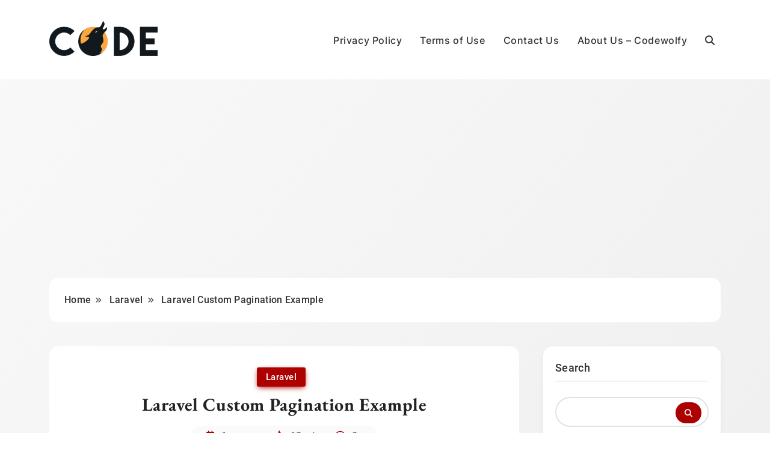

--- FILE ---
content_type: text/html; charset=UTF-8
request_url: https://codewolfy.com/laravel-custom-pagination-example/
body_size: 85210
content:
<!doctype html>
<html lang="en-US">
<head>
	<!-- Google tag (gtag.js) -->
	<script async src="https://www.googletagmanager.com/gtag/js?id=G-2RG63QFJQ1"></script>
	<script>
	  window.dataLayer = window.dataLayer || [];
	  function gtag(){dataLayer.push(arguments);}
	  gtag('js', new Date());

	  gtag('config', 'G-2RG63QFJQ1');
	</script>
	<script async src="https://pagead2.googlesyndication.com/pagead/js/adsbygoogle.js?client=ca-pub-8686091951873195" crossorigin="anonymous"></script>

	<meta charset="UTF-8">
	<meta name="viewport" content="width=device-width, initial-scale=1">
	    <link rel="preload" href="https://codewolfy.com/wp-content/fonts/roboto/KFOlCnqEu92Fr1MmEU9fBBc4.woff2" as="font" type="font/woff2" crossorigin>
    <link rel="preload" href="https://codewolfy.com/wp-content/fonts/roboto/KFOmCnqEu92Fr1Mu4mxK.woff2" as="font" type="font/woff2" crossorigin>
    <link rel="preload" href="https://codewolfy.com/wp-content/fonts/eb-garamond/SlGUmQSNjdsmc35JDF1K5GR1SDk.woff2" as="font" type="font/woff2" crossorigin>
    <link rel="preload" href="https://codewolfy.com/wp-content/fonts/inter/UcC73FwrK3iLTeHuS_fvQtMwCp50KnMa1ZL7.woff2" as="font" type="font/woff2" crossorigin>
    <link rel="preload" href="https://codewolfy.com/wp-content/themes/blogig/assets/external/fontawesome/webfonts/fa-solid-900.woff2" as="font" type="font/woff2" crossorigin>
    <link rel="preload" href="https://codewolfy.com/wp-content/themes/blogig/assets/external/fontawesome/webfonts/fa-regular-400.woff2" as="font" type="font/woff2" crossorigin>
    <link rel="preconnect" href="https://codewolfy.com" crossorigin>

    <meta name='robots' content='index, follow, max-image-preview:large, max-snippet:-1, max-video-preview:-1' />
	<style>img:is([sizes="auto" i], [sizes^="auto," i]) { contain-intrinsic-size: 3000px 1500px }</style>
	    <link rel="preload" href="https://codewolfy.com/wp-content/themes/blogig/assets/css/main.css" as="style" onload="this.onload=null;this.rel='stylesheet'">
    <noscript><link rel="stylesheet" href="https://codewolfy.com/wp-content/themes/blogig/assets/css/main.css"></noscript>
    
	<!-- This site is optimized with the Yoast SEO plugin v26.0 - https://yoast.com/wordpress/plugins/seo/ -->
	<title>Laravel Custom Pagination Example</title>
	<meta name="description" content="Discover how to implement custom pagination in Laravel using our step-by-step example. Start building your own dynamic websites now!" />
	<link rel="canonical" href="https://codewolfy.com/laravel-custom-pagination-example/" />
	<meta property="og:locale" content="en_US" />
	<meta property="og:type" content="article" />
	<meta property="og:title" content="Laravel Custom Pagination Example" />
	<meta property="og:description" content="Discover how to implement custom pagination in Laravel using our step-by-step example. Start building your own dynamic websites now!" />
	<meta property="og:url" content="https://codewolfy.com/laravel-custom-pagination-example/" />
	<meta property="og:site_name" content="Codewolfy" />
	<meta property="article:published_time" content="2024-05-16T20:03:53+00:00" />
	<meta property="article:modified_time" content="2025-09-29T12:57:21+00:00" />
	<meta property="og:image" content="https://codewolfy.com/wp-content/uploads/custom-pagination-example-in-laravel-1682165070gyxfu.webp" />
	<meta property="og:image:width" content="1441" />
	<meta property="og:image:height" content="800" />
	<meta property="og:image:type" content="image/webp" />
	<meta name="author" content="admin@gmail.com" />
	<meta name="twitter:card" content="summary_large_image" />
	<meta name="twitter:creator" content="@codewolfy_com" />
	<meta name="twitter:site" content="@codewolfy_com" />
	<meta name="twitter:label1" content="Written by" />
	<meta name="twitter:data1" content="admin@gmail.com" />
	<meta name="twitter:label2" content="Est. reading time" />
	<meta name="twitter:data2" content="3 minutes" />
	<script type="application/ld+json" class="yoast-schema-graph">{"@context":"https://schema.org","@graph":[{"@type":"Article","@id":"https://codewolfy.com/laravel-custom-pagination-example/#article","isPartOf":{"@id":"https://codewolfy.com/laravel-custom-pagination-example/"},"author":{"name":"admin@gmail.com","@id":"https://codewolfy.com/#/schema/person/c52e460e12f66d54e5b0079bc8d4094a"},"headline":"Laravel Custom Pagination Example","datePublished":"2024-05-16T20:03:53+00:00","dateModified":"2025-09-29T12:57:21+00:00","mainEntityOfPage":{"@id":"https://codewolfy.com/laravel-custom-pagination-example/"},"wordCount":545,"publisher":{"@id":"https://codewolfy.com/#organization"},"image":{"@id":"https://codewolfy.com/laravel-custom-pagination-example/#primaryimage"},"thumbnailUrl":"https://codewolfy.com/wp-content/uploads/custom-pagination-example-in-laravel-1682165070gyxfu.webp","keywords":["Custom Pagination","Laravel","Pagination"],"articleSection":["Laravel"],"inLanguage":"en-US"},{"@type":"WebPage","@id":"https://codewolfy.com/laravel-custom-pagination-example/","url":"https://codewolfy.com/laravel-custom-pagination-example/","name":"Laravel Custom Pagination Example","isPartOf":{"@id":"https://codewolfy.com/#website"},"primaryImageOfPage":{"@id":"https://codewolfy.com/laravel-custom-pagination-example/#primaryimage"},"image":{"@id":"https://codewolfy.com/laravel-custom-pagination-example/#primaryimage"},"thumbnailUrl":"https://codewolfy.com/wp-content/uploads/custom-pagination-example-in-laravel-1682165070gyxfu.webp","datePublished":"2024-05-16T20:03:53+00:00","dateModified":"2025-09-29T12:57:21+00:00","description":"Discover how to implement custom pagination in Laravel using our step-by-step example. Start building your own dynamic websites now!","inLanguage":"en-US","potentialAction":[{"@type":"ReadAction","target":["https://codewolfy.com/laravel-custom-pagination-example/"]}]},{"@type":"ImageObject","inLanguage":"en-US","@id":"https://codewolfy.com/laravel-custom-pagination-example/#primaryimage","url":"https://codewolfy.com/wp-content/uploads/custom-pagination-example-in-laravel-1682165070gyxfu.webp","contentUrl":"https://codewolfy.com/wp-content/uploads/custom-pagination-example-in-laravel-1682165070gyxfu.webp","width":1441,"height":800,"caption":"Custom pagination example in laravel"},{"@type":"WebSite","@id":"https://codewolfy.com/#website","url":"https://codewolfy.com/","name":"Codewolfy","description":"","publisher":{"@id":"https://codewolfy.com/#organization"},"potentialAction":[{"@type":"SearchAction","target":{"@type":"EntryPoint","urlTemplate":"https://codewolfy.com/?s={search_term_string}"},"query-input":{"@type":"PropertyValueSpecification","valueRequired":true,"valueName":"search_term_string"}}],"inLanguage":"en-US"},{"@type":"Organization","@id":"https://codewolfy.com/#organization","name":"Code Wolfy","url":"https://codewolfy.com/","logo":{"@type":"ImageObject","inLanguage":"en-US","@id":"https://codewolfy.com/#/schema/logo/image/","url":"https://codewolfy.com/wp-content/uploads/codewolfy-logo-new.png","contentUrl":"https://codewolfy.com/wp-content/uploads/codewolfy-logo-new.png","width":1200,"height":384,"caption":"Code Wolfy"},"image":{"@id":"https://codewolfy.com/#/schema/logo/image/"},"sameAs":["https://x.com/codewolfy_com"]},{"@type":"Person","@id":"https://codewolfy.com/#/schema/person/c52e460e12f66d54e5b0079bc8d4094a","name":"admin@gmail.com","image":{"@type":"ImageObject","inLanguage":"en-US","@id":"https://codewolfy.com/#/schema/person/image/","url":"https://secure.gravatar.com/avatar/261f42299a043a357b66a4f342d875d881f3edf514d7257a94b0be9838529b4a?s=96&d=mm&r=g","contentUrl":"https://secure.gravatar.com/avatar/261f42299a043a357b66a4f342d875d881f3edf514d7257a94b0be9838529b4a?s=96&d=mm&r=g","caption":"admin@gmail.com"},"sameAs":["https://codewolfy.com/"]}]}</script>
	<!-- / Yoast SEO plugin. -->


<style id='classic-theme-styles-inline-css'>
/*! This file is auto-generated */
.wp-block-button__link{color:#fff;background-color:#32373c;border-radius:9999px;box-shadow:none;text-decoration:none;padding:calc(.667em + 2px) calc(1.333em + 2px);font-size:1.125em}.wp-block-file__button{background:#32373c;color:#fff;text-decoration:none}
</style>
<style id='global-styles-inline-css'>
:root{--wp--preset--aspect-ratio--square: 1;--wp--preset--aspect-ratio--4-3: 4/3;--wp--preset--aspect-ratio--3-4: 3/4;--wp--preset--aspect-ratio--3-2: 3/2;--wp--preset--aspect-ratio--2-3: 2/3;--wp--preset--aspect-ratio--16-9: 16/9;--wp--preset--aspect-ratio--9-16: 9/16;--wp--preset--color--black: #000000;--wp--preset--color--cyan-bluish-gray: #abb8c3;--wp--preset--color--white: #ffffff;--wp--preset--color--pale-pink: #f78da7;--wp--preset--color--vivid-red: #cf2e2e;--wp--preset--color--luminous-vivid-orange: #ff6900;--wp--preset--color--luminous-vivid-amber: #fcb900;--wp--preset--color--light-green-cyan: #7bdcb5;--wp--preset--color--vivid-green-cyan: #00d084;--wp--preset--color--pale-cyan-blue: #8ed1fc;--wp--preset--color--vivid-cyan-blue: #0693e3;--wp--preset--color--vivid-purple: #9b51e0;--wp--preset--gradient--vivid-cyan-blue-to-vivid-purple: linear-gradient(135deg,rgba(6,147,227,1) 0%,rgb(155,81,224) 100%);--wp--preset--gradient--light-green-cyan-to-vivid-green-cyan: linear-gradient(135deg,rgb(122,220,180) 0%,rgb(0,208,130) 100%);--wp--preset--gradient--luminous-vivid-amber-to-luminous-vivid-orange: linear-gradient(135deg,rgba(252,185,0,1) 0%,rgba(255,105,0,1) 100%);--wp--preset--gradient--luminous-vivid-orange-to-vivid-red: linear-gradient(135deg,rgba(255,105,0,1) 0%,rgb(207,46,46) 100%);--wp--preset--gradient--very-light-gray-to-cyan-bluish-gray: linear-gradient(135deg,rgb(238,238,238) 0%,rgb(169,184,195) 100%);--wp--preset--gradient--cool-to-warm-spectrum: linear-gradient(135deg,rgb(74,234,220) 0%,rgb(151,120,209) 20%,rgb(207,42,186) 40%,rgb(238,44,130) 60%,rgb(251,105,98) 80%,rgb(254,248,76) 100%);--wp--preset--gradient--blush-light-purple: linear-gradient(135deg,rgb(255,206,236) 0%,rgb(152,150,240) 100%);--wp--preset--gradient--blush-bordeaux: linear-gradient(135deg,rgb(254,205,165) 0%,rgb(254,45,45) 50%,rgb(107,0,62) 100%);--wp--preset--gradient--luminous-dusk: linear-gradient(135deg,rgb(255,203,112) 0%,rgb(199,81,192) 50%,rgb(65,88,208) 100%);--wp--preset--gradient--pale-ocean: linear-gradient(135deg,rgb(255,245,203) 0%,rgb(182,227,212) 50%,rgb(51,167,181) 100%);--wp--preset--gradient--electric-grass: linear-gradient(135deg,rgb(202,248,128) 0%,rgb(113,206,126) 100%);--wp--preset--gradient--midnight: linear-gradient(135deg,rgb(2,3,129) 0%,rgb(40,116,252) 100%);--wp--preset--font-size--small: 13px;--wp--preset--font-size--medium: 20px;--wp--preset--font-size--large: 36px;--wp--preset--font-size--x-large: 42px;--wp--preset--spacing--20: 0.44rem;--wp--preset--spacing--30: 0.67rem;--wp--preset--spacing--40: 1rem;--wp--preset--spacing--50: 1.5rem;--wp--preset--spacing--60: 2.25rem;--wp--preset--spacing--70: 3.38rem;--wp--preset--spacing--80: 5.06rem;--wp--preset--shadow--natural: 6px 6px 9px rgba(0, 0, 0, 0.2);--wp--preset--shadow--deep: 12px 12px 50px rgba(0, 0, 0, 0.4);--wp--preset--shadow--sharp: 6px 6px 0px rgba(0, 0, 0, 0.2);--wp--preset--shadow--outlined: 6px 6px 0px -3px rgba(255, 255, 255, 1), 6px 6px rgba(0, 0, 0, 1);--wp--preset--shadow--crisp: 6px 6px 0px rgba(0, 0, 0, 1);}:where(.is-layout-flex){gap: 0.5em;}:where(.is-layout-grid){gap: 0.5em;}body .is-layout-flex{display: flex;}.is-layout-flex{flex-wrap: wrap;align-items: center;}.is-layout-flex > :is(*, div){margin: 0;}body .is-layout-grid{display: grid;}.is-layout-grid > :is(*, div){margin: 0;}:where(.wp-block-columns.is-layout-flex){gap: 2em;}:where(.wp-block-columns.is-layout-grid){gap: 2em;}:where(.wp-block-post-template.is-layout-flex){gap: 1.25em;}:where(.wp-block-post-template.is-layout-grid){gap: 1.25em;}.has-black-color{color: var(--wp--preset--color--black) !important;}.has-cyan-bluish-gray-color{color: var(--wp--preset--color--cyan-bluish-gray) !important;}.has-white-color{color: var(--wp--preset--color--white) !important;}.has-pale-pink-color{color: var(--wp--preset--color--pale-pink) !important;}.has-vivid-red-color{color: var(--wp--preset--color--vivid-red) !important;}.has-luminous-vivid-orange-color{color: var(--wp--preset--color--luminous-vivid-orange) !important;}.has-luminous-vivid-amber-color{color: var(--wp--preset--color--luminous-vivid-amber) !important;}.has-light-green-cyan-color{color: var(--wp--preset--color--light-green-cyan) !important;}.has-vivid-green-cyan-color{color: var(--wp--preset--color--vivid-green-cyan) !important;}.has-pale-cyan-blue-color{color: var(--wp--preset--color--pale-cyan-blue) !important;}.has-vivid-cyan-blue-color{color: var(--wp--preset--color--vivid-cyan-blue) !important;}.has-vivid-purple-color{color: var(--wp--preset--color--vivid-purple) !important;}.has-black-background-color{background-color: var(--wp--preset--color--black) !important;}.has-cyan-bluish-gray-background-color{background-color: var(--wp--preset--color--cyan-bluish-gray) !important;}.has-white-background-color{background-color: var(--wp--preset--color--white) !important;}.has-pale-pink-background-color{background-color: var(--wp--preset--color--pale-pink) !important;}.has-vivid-red-background-color{background-color: var(--wp--preset--color--vivid-red) !important;}.has-luminous-vivid-orange-background-color{background-color: var(--wp--preset--color--luminous-vivid-orange) !important;}.has-luminous-vivid-amber-background-color{background-color: var(--wp--preset--color--luminous-vivid-amber) !important;}.has-light-green-cyan-background-color{background-color: var(--wp--preset--color--light-green-cyan) !important;}.has-vivid-green-cyan-background-color{background-color: var(--wp--preset--color--vivid-green-cyan) !important;}.has-pale-cyan-blue-background-color{background-color: var(--wp--preset--color--pale-cyan-blue) !important;}.has-vivid-cyan-blue-background-color{background-color: var(--wp--preset--color--vivid-cyan-blue) !important;}.has-vivid-purple-background-color{background-color: var(--wp--preset--color--vivid-purple) !important;}.has-black-border-color{border-color: var(--wp--preset--color--black) !important;}.has-cyan-bluish-gray-border-color{border-color: var(--wp--preset--color--cyan-bluish-gray) !important;}.has-white-border-color{border-color: var(--wp--preset--color--white) !important;}.has-pale-pink-border-color{border-color: var(--wp--preset--color--pale-pink) !important;}.has-vivid-red-border-color{border-color: var(--wp--preset--color--vivid-red) !important;}.has-luminous-vivid-orange-border-color{border-color: var(--wp--preset--color--luminous-vivid-orange) !important;}.has-luminous-vivid-amber-border-color{border-color: var(--wp--preset--color--luminous-vivid-amber) !important;}.has-light-green-cyan-border-color{border-color: var(--wp--preset--color--light-green-cyan) !important;}.has-vivid-green-cyan-border-color{border-color: var(--wp--preset--color--vivid-green-cyan) !important;}.has-pale-cyan-blue-border-color{border-color: var(--wp--preset--color--pale-cyan-blue) !important;}.has-vivid-cyan-blue-border-color{border-color: var(--wp--preset--color--vivid-cyan-blue) !important;}.has-vivid-purple-border-color{border-color: var(--wp--preset--color--vivid-purple) !important;}.has-vivid-cyan-blue-to-vivid-purple-gradient-background{background: var(--wp--preset--gradient--vivid-cyan-blue-to-vivid-purple) !important;}.has-light-green-cyan-to-vivid-green-cyan-gradient-background{background: var(--wp--preset--gradient--light-green-cyan-to-vivid-green-cyan) !important;}.has-luminous-vivid-amber-to-luminous-vivid-orange-gradient-background{background: var(--wp--preset--gradient--luminous-vivid-amber-to-luminous-vivid-orange) !important;}.has-luminous-vivid-orange-to-vivid-red-gradient-background{background: var(--wp--preset--gradient--luminous-vivid-orange-to-vivid-red) !important;}.has-very-light-gray-to-cyan-bluish-gray-gradient-background{background: var(--wp--preset--gradient--very-light-gray-to-cyan-bluish-gray) !important;}.has-cool-to-warm-spectrum-gradient-background{background: var(--wp--preset--gradient--cool-to-warm-spectrum) !important;}.has-blush-light-purple-gradient-background{background: var(--wp--preset--gradient--blush-light-purple) !important;}.has-blush-bordeaux-gradient-background{background: var(--wp--preset--gradient--blush-bordeaux) !important;}.has-luminous-dusk-gradient-background{background: var(--wp--preset--gradient--luminous-dusk) !important;}.has-pale-ocean-gradient-background{background: var(--wp--preset--gradient--pale-ocean) !important;}.has-electric-grass-gradient-background{background: var(--wp--preset--gradient--electric-grass) !important;}.has-midnight-gradient-background{background: var(--wp--preset--gradient--midnight) !important;}.has-small-font-size{font-size: var(--wp--preset--font-size--small) !important;}.has-medium-font-size{font-size: var(--wp--preset--font-size--medium) !important;}.has-large-font-size{font-size: var(--wp--preset--font-size--large) !important;}.has-x-large-font-size{font-size: var(--wp--preset--font-size--x-large) !important;}
:where(.wp-block-post-template.is-layout-flex){gap: 1.25em;}:where(.wp-block-post-template.is-layout-grid){gap: 1.25em;}
:where(.wp-block-columns.is-layout-flex){gap: 2em;}:where(.wp-block-columns.is-layout-grid){gap: 2em;}
:root :where(.wp-block-pullquote){font-size: 1.5em;line-height: 1.6;}
</style>
<style class="optimize_css_2" type="text/css" media="all">.wpcf7 .screen-reader-response{position:absolute;overflow:hidden;clip:rect(1px,1px,1px,1px);clip-path:inset(50%);height:1px;width:1px;margin:-1px;padding:0;border:0;word-wrap:normal!important}.wpcf7 .hidden-fields-container{display:none}.wpcf7 form .wpcf7-response-output{margin:2em .5em 1em;padding:.2em 1em;border:2px solid #00a0d2}.wpcf7 form.init .wpcf7-response-output,.wpcf7 form.resetting .wpcf7-response-output,.wpcf7 form.submitting .wpcf7-response-output{display:none}.wpcf7 form.sent .wpcf7-response-output{border-color:#46b450}.wpcf7 form.failed .wpcf7-response-output,.wpcf7 form.aborted .wpcf7-response-output{border-color:#dc3232}.wpcf7 form.spam .wpcf7-response-output{border-color:#f56e28}.wpcf7 form.invalid .wpcf7-response-output,.wpcf7 form.unaccepted .wpcf7-response-output,.wpcf7 form.payment-required .wpcf7-response-output{border-color:#ffb900}.wpcf7-form-control-wrap{position:relative}.wpcf7-not-valid-tip{color:#dc3232;font-size:1em;font-weight:400;display:block}.use-floating-validation-tip .wpcf7-not-valid-tip{position:relative;top:-2ex;left:1em;z-index:100;border:1px solid #dc3232;background:#fff;padding:.2em .8em;width:24em}.wpcf7-list-item{display:inline-block;margin:0 0 0 1em}.wpcf7-list-item-label::before,.wpcf7-list-item-label::after{content:" "}.wpcf7-spinner{visibility:hidden;display:inline-block;background-color:#23282d;opacity:.75;width:24px;height:24px;border:none;border-radius:100%;padding:0;margin:0 24px;position:relative}form.submitting .wpcf7-spinner{visibility:visible}.wpcf7-spinner::before{content:'';position:absolute;background-color:#fbfbfc;top:4px;left:4px;width:6px;height:6px;border:none;border-radius:100%;transform-origin:8px 8px;animation-name:spin;animation-duration:1000ms;animation-timing-function:linear;animation-iteration-count:infinite}@media (prefers-reduced-motion:reduce){.wpcf7-spinner::before{animation-name:blink;animation-duration:2000ms}}@keyframes spin{from{transform:rotate(0deg)}to{transform:rotate(360deg)}}@keyframes blink{from{opacity:0}50%{opacity:1}to{opacity:0}}.wpcf7 [inert]{opacity:.5}.wpcf7 input[type="file"]{cursor:pointer}.wpcf7 input[type="file"]:disabled{cursor:default}.wpcf7 .wpcf7-submit:disabled{cursor:not-allowed}.wpcf7 input[type="url"],.wpcf7 input[type="email"],.wpcf7 input[type="tel"]{direction:ltr}.wpcf7-reflection>output{display:list-item;list-style:none}.wpcf7-reflection>output[hidden]{display:none}</style>
<style class="optimize_css_2" type="text/css" media="all">/*!
Theme Name: Blogig
Theme URI: https://blazethemes.com/theme/blogig-free
Author: BlazeThemes
Author URI: https://blazethemes.com/
Description: Highlight your blog using our unique and stylish mobile-first theme with dedicated focus on mobile users, SEO, and UI/UX design. SEO options, theme settings, menu settings, mobile view options, and design controls are all available in one central place - Live Customizer. Blogig Theme has mobile-optimized design with options to edit mobile view design and show/hide any page elements on mobile devices. The theme is designed to showcase visual storytelling of your blogging adventure to propel your brand to a higher level. There are multiple pre-built websites available and pre-website import steps to your blog are minimal to allow for quick setup.Additionally,  there are image Settings - image ratio, image size, image border, image box shadow in each block and widget. It also has inbuilt custom css code control from where you can add/modify your site with their own css code to extend with additional features.
Version: 1.0.4
Tested up to: 6.0
Requires PHP: 5.6
License: GNU General Public License v2 or later
License URI: https://www.gnu.org/licenses/gpl-2.0.html
Text Domain: blogig
Tags: blog, entertainment, one-column, two-columns, grid-layout, left-sidebar, right-sidebar, custom-header, flexible-header, custom-background, custom-colors, custom-menu, featured-images, full-width-template, post-formats, sticky-post, rtl-language-support, footer-widgets, theme-options, threaded-comments, translation-ready

This theme, like WordPress, is licensed under the GPL.
Use it to make something cool, have fun, and share what you've learned.

Blogig is based on Underscores https://underscores.me/, (C) 2012-2020 Automattic, Inc.
Underscores is distributed under the terms of the GNU GPL v2 or later.

Normalizing styles have been helped along thanks to the fine work of
Nicolas Gallagher and Jonathan Neal https://necolas.github.io/normalize.css/
*/
 
/*! normalize.css v8.0.1 | MIT License | github.com/necolas/normalize.css */
 html{line-height:1.15;-webkit-text-size-adjust:100%}body{margin:0}main{display:block}h1{font-size:2em;margin:.67em 0}hr{box-sizing:content-box;height:0;overflow:visible}pre{font-family:monospace,monospace;font-size:1em}a{background-color:#fff0}abbr[title]{border-bottom:none;text-decoration:underline;text-decoration:underline dotted}b,strong{font-weight:bolder}code,kbd,samp{font-family:monospace,monospace;font-size:1em}small{font-size:80%}sub,sup{font-size:75%;line-height:0;position:relative;vertical-align:baseline}sub{bottom:-.25em}sup{top:-.5em}img{border-style:none}button,input,optgroup,select,textarea{font-family:inherit;font-size:100%;line-height:1.15;margin:0}button,input{overflow:visible}button,select{text-transform:none}button,[type="button"],[type="reset"],[type="submit"]{-webkit-appearance:button}button::-moz-focus-inner,[type="button"]::-moz-focus-inner,[type="reset"]::-moz-focus-inner,[type="submit"]::-moz-focus-inner{border-style:none;padding:0}button:-moz-focusring,[type="button"]:-moz-focusring,[type="reset"]:-moz-focusring,[type="submit"]:-moz-focusring{outline:1px dotted ButtonText}fieldset{padding:.35em .75em .625em}legend{box-sizing:border-box;color:inherit;display:table;max-width:100%;padding:0;white-space:normal}progress{vertical-align:baseline}textarea{overflow:auto}[type="checkbox"],[type="radio"]{box-sizing:border-box;padding:0}[type="number"]::-webkit-inner-spin-button,[type="number"]::-webkit-outer-spin-button{height:auto}[type="search"]{-webkit-appearance:textfield;outline-offset:-2px}[type="search"]::-webkit-search-decoration{-webkit-appearance:none}::-webkit-file-upload-button{-webkit-appearance:button;font:inherit}details{display:block}summary{display:list-item}template{display:none}[hidden]{display:none}*,*::before,*::after{box-sizing:inherit}html{box-sizing:border-box}body,button,input,select,optgroup,textarea{color:#404040;font-family:-apple-system,BlinkMacSystemFont,"Segoe UI",Roboto,Oxygen-Sans,Ubuntu,Cantarell,"Helvetica Neue",sans-serif;font-size:1rem;line-height:1.5}h1,h2,h3,h4,h5,h6{clear:both}p{margin-bottom:1.5em}dfn,cite,em,i{font-style:italic}blockquote{margin:0 1.5em}address{margin:0 0 1.5em}pre{background:#eee;font-family:"Courier 10 Pitch",courier,monospace;line-height:1.6;margin-bottom:1.6em;max-width:100%;overflow:auto;padding:1.6em}code,kbd,tt,var{font-family:monaco,consolas,"Andale Mono","DejaVu Sans Mono",monospace}abbr,acronym{border-bottom:1px dotted #666;cursor:help}mark,ins{background:#fff9c0;text-decoration:none}big{font-size:125%}body{background:#fff}hr{background-color:#ccc;border:0;height:1px;margin-bottom:1.5em}ul,ol{margin:0 0 1.5em 1.5em}ul{list-style:disc}ol{list-style:decimal}li>ul,li>ol{margin-bottom:0;margin-left:1.5em}dt{font-weight:700}dd{margin:0 1.5em 1.5em}embed,iframe,object{max-width:100%}img{height:auto;max-width:100%}figure{margin:1em 0}table{margin:0 0 1.5em;width:100%}a{color:#4169e1}a:visited{color:purple}a:hover,a:focus,a:active{color:#191970}a:focus{outline:thin dotted}a:hover,a:active{outline:0}button,input[type="button"],input[type="reset"],input[type="submit"]{border:1px solid;border-color:#ccc #ccc #bbb;border-radius:3px;background:#e6e6e6;color:rgb(0 0 0 / .8);line-height:1;padding:.6em 1em .4em}button:hover,input[type="button"]:hover,input[type="reset"]:hover,input[type="submit"]:hover{border-color:#ccc #bbb #aaa}button:active,button:focus,input[type="button"]:active,input[type="button"]:focus,input[type="reset"]:active,input[type="reset"]:focus,input[type="submit"]:active,input[type="submit"]:focus{border-color:#aaa #bbb #bbb}input[type="text"],input[type="email"],input[type="url"],input[type="password"],input[type="search"],input[type="number"],input[type="tel"],input[type="range"],input[type="date"],input[type="month"],input[type="week"],input[type="time"],input[type="datetime"],input[type="datetime-local"],input[type="color"],textarea{color:#666;border:1px solid #ccc;border-radius:3px;padding:3px}input[type="text"]:focus,input[type="email"]:focus,input[type="url"]:focus,input[type="password"]:focus,input[type="search"]:focus,input[type="number"]:focus,input[type="tel"]:focus,input[type="range"]:focus,input[type="date"]:focus,input[type="month"]:focus,input[type="week"]:focus,input[type="time"]:focus,input[type="datetime"]:focus,input[type="datetime-local"]:focus,input[type="color"]:focus,textarea:focus{color:#111}select{border:1px solid #ccc}textarea{width:100%}.main-navigation{display:block;width:100%}.main-navigation ul{display:none;list-style:none;margin:0;padding-left:0}.main-navigation ul ul{box-shadow:0 3px 3px rgb(0 0 0 / .2);float:left;position:absolute;top:100%;left:-999em;z-index:99999}.main-navigation ul ul ul{left:-999em;top:0}.main-navigation ul ul a{width:200px}.main-navigation li{position:relative}.main-navigation a{display:block;text-decoration:none}.menu-toggle,.main-navigation.toggled ul{display:block}@media screen and (min-width:48.5em){.menu-toggle{display:none}.main-navigation ul{display:flex;flex-wrap:wrap}.main-navigation ul li:hover>ul,.main-navigation ul li.focus>ul{left:auto}.main-navigation ul ul li:hover>ul,.main-navigation ul ul li.focus>ul{display:block;left:auto}}.site-main .comment-navigation,.site-main .posts-navigation,.site-main .post-navigation{margin:0 0 1.5em}.comment-navigation .nav-links,.posts-navigation .nav-links,.post-navigation .nav-links{display:flex}.comment-navigation .nav-previous,.posts-navigation .nav-previous,.post-navigation .nav-previous{flex:1 0 50%}.comment-navigation .nav-next,.posts-navigation .nav-next,.post-navigation .nav-next{text-align:end;flex:1 0 50%}.sticky{display:block}.post,.page{margin:0 0 1.5em}.updated:not(.published){display:none}.page-content,.entry-content,.entry-summary{margin:1.5em 0 0}.page-links{clear:both;margin:0 0 1.5em}.comment-content a{word-wrap:break-word}.bypostauthor{display:block}.widget{margin:0 0 1.5em}.widget select{max-width:100%}.page-content .wp-smiley,.entry-content .wp-smiley,.comment-content .wp-smiley{border:none;margin-bottom:0;margin-top:0;padding:0}.custom-logo-link{display:inline-block}.wp-caption{margin-bottom:1.5em;max-width:100%}.wp-caption img[class*="wp-image-"]{display:block;margin-left:auto;margin-right:auto}.wp-caption .wp-caption-text{margin:.8075em 0}.wp-caption-text{text-align:center}.gallery{margin-bottom:1.5em;display:grid;grid-gap:1.5em}.gallery-item{display:inline-block;text-align:center;width:100%}.gallery-columns-2{grid-template-columns:repeat(2,1fr)}.gallery-columns-3{grid-template-columns:repeat(3,1fr)}.gallery-columns-4{grid-template-columns:repeat(4,1fr)}.gallery-columns-5{grid-template-columns:repeat(5,1fr)}.gallery-columns-6{grid-template-columns:repeat(6,1fr)}.gallery-columns-7{grid-template-columns:repeat(7,1fr)}.gallery-columns-8{grid-template-columns:repeat(8,1fr)}.gallery-columns-9{grid-template-columns:repeat(9,1fr)}.gallery-caption{display:block}.infinite-scroll .posts-navigation,.infinite-scroll.neverending .site-footer{display:none}.infinity-end.neverending .site-footer{display:block}.screen-reader-text{border:0;clip:rect(1px,1px,1px,1px);clip-path:inset(50%);height:1px;margin:-1px;overflow:hidden;padding:0;position:absolute!important;width:1px;word-wrap:normal!important}.screen-reader-text:focus{background-color:#f1f1f1;border-radius:3px;box-shadow:0 0 2px 2px rgb(0 0 0 / .6);clip:auto!important;clip-path:none;color:#21759b;display:block;font-size:.875rem;font-weight:700;height:auto;left:5px;line-height:normal;padding:15px 23px 14px;text-decoration:none;top:5px;width:auto;z-index:100000}#primary[tabindex="-1"]:focus{outline:0}.alignleft{float:left;margin-right:1.5em;margin-bottom:1.5em}.alignright{float:right;margin-left:1.5em;margin-bottom:1.5em}.aligncenter{clear:both;display:block;margin-left:auto;margin-right:auto;margin-bottom:1.5em}.d-none{display:none!important}</style>
<style class="optimize_css_4" type="text/css" media="all">body{--blogig-global-preset-color-1:#64748b}body{--blogig-global-preset-color-2:#27272a}body{--blogig-global-preset-color-3:#ef4444}body{--blogig-global-preset-color-4:#eab308}body{--blogig-global-preset-color-5:#84cc16}body{--blogig-global-preset-color-6:#22c55e}body{--blogig-global-preset-color-7:#06b6d4}body{--blogig-global-preset-color-8:#0284c7}body{--blogig-global-preset-color-9:#6366f1}body{--blogig-global-preset-color-10:#84cc16}body{--blogig-global-preset-color-11:#a855f7}body{--blogig-global-preset-color-12:#f43f5e}body{--blogig-global-preset-gradient-color-1:linear-gradient( 135deg, #62cff4 10%, #2c67f2 100%)}body{--blogig-global-preset-gradient-color-2:linear-gradient( 135deg, #FF512F 10%, #F09819 100%)}body{--blogig-global-preset-gradient-color-3:linear-gradient( 135deg, #00416A 10%, #E4E5E6 100%)}body{--blogig-global-preset-gradient-color-4:linear-gradient( 135deg, #CE9FFC 10%, #7367F0 100%)}body{--blogig-global-preset-gradient-color-5:linear-gradient( 135deg, #90F7EC 10%, #32CCBC 100%)}body{--blogig-global-preset-gradient-color-6:linear-gradient( 135deg, #81FBB8 10%, #28C76F 100%)}body{--blogig-global-preset-gradient-color-7:linear-gradient( 135deg, #EB3349 10%, #F45C43 100%)}body{--blogig-global-preset-gradient-color-8:linear-gradient( 135deg, #FFF720 10%, #3CD500 100%)}body{--blogig-global-preset-gradient-color-9:linear-gradient( 135deg, #FF96F9 10%, #C32BAC 100%)}body{--blogig-global-preset-gradient-color-10:linear-gradient( 135deg, #69FF97 10%, #00E4FF 100%)}body{--blogig-global-preset-gradient-color-11:linear-gradient( 135deg, #3C8CE7 10%, #00EAFF 100%)}body{--blogig-global-preset-gradient-color-12:linear-gradient( 135deg, #FF7AF5 10%, #513162 100%)}body .site-branding img{width:180px}@media(max-width:940px){body .site-branding img{width:200px}}@media(max-width:610px){body .site-branding img{width:200px}}body .bottom-inner-wrapper .footer-logo img{width:150px}@media(max-width:940px){body .bottom-inner-wrapper .footer-logo img{width:200px}}@media(max-width:610px){body .bottom-inner-wrapper .footer-logo img{width:200px}}body{--blogig-global-preset-theme-color:#ad0000}body{--blogig-scroll-text-color:#fff}body{--blogig-scroll-text-color-hover:#fff}body{--blogig-menu-color:#333333}body{--blogig-menu-color-hover:#333333}body{--blogig-custom-button-color:#ffffff}body{--blogig-custom-button-color-hover:#ffffff}body{--blogig-custom-button-icon-color:#ffffff}body{--blogig-custom-button-icon-color-hover:#ffffff}body{--blogig-animation-object-color:var( --blogig-global-preset-theme-color )}body{--blogig-scroll-top-bk-color:#333333}body{--blogig-scroll-top-bk-color-hover:#222222}body .blogig-you-may-missed-inner-wrap{background:var(--blogig-global-preset-theme-color)}body{--blogig-youmaymissed-block-font-color:#ffffff}body .post-categories .cat-item.cat-276 a{color:#fff}body .post-categories .cat-item.cat-276 a:hover{color:#fff}body.archive.category.category-276 #blogig-main-wrap .page-header .blogig-container i{color:#fff}body.archive.category.category-276 #blogig-main-wrap .page-header .blogig-container i:hover{color:#fff}body .post-categories .cat-item.cat-276 a{background:var(--blogig-global-preset-theme-color);box-shadow:0 3px 10px -2px var(--blogig-global-preset-theme-color)}body.archive.category.category-276 #blogig-main-wrap .page-header .blogig-container i{background:var(--blogig-global-preset-theme-color);box-shadow:0 3px 10px -2px var(--blogig-global-preset-theme-color)}body .post-categories .cat-item.cat-276 a:hover{background:#213FD4;box-shadow:0 3px 10px -2px #213FD4}body.archive.category.category-276 #blogig-main-wrap .page-header .blogig-container i:hover{background:#213FD4;box-shadow:0 3px 10px -2px #213FD4}body .post-categories .cat-item.cat-5 a{color:#fff}body .post-categories .cat-item.cat-5 a:hover{color:#fff}body.archive.category.category-5 #blogig-main-wrap .page-header .blogig-container i{color:#fff}body.archive.category.category-5 #blogig-main-wrap .page-header .blogig-container i:hover{color:#fff}body .post-categories .cat-item.cat-5 a{background:var(--blogig-global-preset-theme-color);box-shadow:0 3px 10px -2px var(--blogig-global-preset-theme-color)}body.archive.category.category-5 #blogig-main-wrap .page-header .blogig-container i{background:var(--blogig-global-preset-theme-color);box-shadow:0 3px 10px -2px var(--blogig-global-preset-theme-color)}body .post-categories .cat-item.cat-5 a:hover{background:#213FD4;box-shadow:0 3px 10px -2px #213FD4}body.archive.category.category-5 #blogig-main-wrap .page-header .blogig-container i:hover{background:#213FD4;box-shadow:0 3px 10px -2px #213FD4}body .post-categories .cat-item.cat-6 a{color:#fff}body .post-categories .cat-item.cat-6 a:hover{color:#fff}body.archive.category.category-6 #blogig-main-wrap .page-header .blogig-container i{color:#fff}body.archive.category.category-6 #blogig-main-wrap .page-header .blogig-container i:hover{color:#fff}body .post-categories .cat-item.cat-6 a{background:var(--blogig-global-preset-theme-color);box-shadow:0 3px 10px -2px var(--blogig-global-preset-theme-color)}body.archive.category.category-6 #blogig-main-wrap .page-header .blogig-container i{background:var(--blogig-global-preset-theme-color);box-shadow:0 3px 10px -2px var(--blogig-global-preset-theme-color)}body .post-categories .cat-item.cat-6 a:hover{background:#213FD4;box-shadow:0 3px 10px -2px #213FD4}body.archive.category.category-6 #blogig-main-wrap .page-header .blogig-container i:hover{background:#213FD4;box-shadow:0 3px 10px -2px #213FD4}body .post-categories .cat-item.cat-7 a{color:#fff}body .post-categories .cat-item.cat-7 a:hover{color:#fff}body.archive.category.category-7 #blogig-main-wrap .page-header .blogig-container i{color:#fff}body.archive.category.category-7 #blogig-main-wrap .page-header .blogig-container i:hover{color:#fff}body .post-categories .cat-item.cat-7 a{background:var(--blogig-global-preset-theme-color);box-shadow:0 3px 10px -2px var(--blogig-global-preset-theme-color)}body.archive.category.category-7 #blogig-main-wrap .page-header .blogig-container i{background:var(--blogig-global-preset-theme-color);box-shadow:0 3px 10px -2px var(--blogig-global-preset-theme-color)}body .post-categories .cat-item.cat-7 a:hover{background:#213FD4;box-shadow:0 3px 10px -2px #213FD4}body.archive.category.category-7 #blogig-main-wrap .page-header .blogig-container i:hover{background:#213FD4;box-shadow:0 3px 10px -2px #213FD4}body .post-categories .cat-item.cat-8 a{color:#fff}body .post-categories .cat-item.cat-8 a:hover{color:#fff}body.archive.category.category-8 #blogig-main-wrap .page-header .blogig-container i{color:#fff}body.archive.category.category-8 #blogig-main-wrap .page-header .blogig-container i:hover{color:#fff}body .post-categories .cat-item.cat-8 a{background:var(--blogig-global-preset-theme-color);box-shadow:0 3px 10px -2px var(--blogig-global-preset-theme-color)}body.archive.category.category-8 #blogig-main-wrap .page-header .blogig-container i{background:var(--blogig-global-preset-theme-color);box-shadow:0 3px 10px -2px var(--blogig-global-preset-theme-color)}body .post-categories .cat-item.cat-8 a:hover{background:#213FD4;box-shadow:0 3px 10px -2px #213FD4}body.archive.category.category-8 #blogig-main-wrap .page-header .blogig-container i:hover{background:#213FD4;box-shadow:0 3px 10px -2px #213FD4}body .post-categories .cat-item.cat-9 a{color:#fff}body .post-categories .cat-item.cat-9 a:hover{color:#fff}body.archive.category.category-9 #blogig-main-wrap .page-header .blogig-container i{color:#fff}body.archive.category.category-9 #blogig-main-wrap .page-header .blogig-container i:hover{color:#fff}body .post-categories .cat-item.cat-9 a{background:var(--blogig-global-preset-theme-color);box-shadow:0 3px 10px -2px var(--blogig-global-preset-theme-color)}body.archive.category.category-9 #blogig-main-wrap .page-header .blogig-container i{background:var(--blogig-global-preset-theme-color);box-shadow:0 3px 10px -2px var(--blogig-global-preset-theme-color)}body .post-categories .cat-item.cat-9 a:hover{background:#213FD4;box-shadow:0 3px 10px -2px #213FD4}body.archive.category.category-9 #blogig-main-wrap .page-header .blogig-container i:hover{background:#213FD4;box-shadow:0 3px 10px -2px #213FD4}body .post-categories .cat-item.cat-11 a{color:#fff}body .post-categories .cat-item.cat-11 a:hover{color:#fff}body.archive.category.category-11 #blogig-main-wrap .page-header .blogig-container i{color:#fff}body.archive.category.category-11 #blogig-main-wrap .page-header .blogig-container i:hover{color:#fff}body .post-categories .cat-item.cat-11 a{background:var(--blogig-global-preset-theme-color);box-shadow:0 3px 10px -2px var(--blogig-global-preset-theme-color)}body.archive.category.category-11 #blogig-main-wrap .page-header .blogig-container i{background:var(--blogig-global-preset-theme-color);box-shadow:0 3px 10px -2px var(--blogig-global-preset-theme-color)}body .post-categories .cat-item.cat-11 a:hover{background:#213FD4;box-shadow:0 3px 10px -2px #213FD4}body.archive.category.category-11 #blogig-main-wrap .page-header .blogig-container i:hover{background:#213FD4;box-shadow:0 3px 10px -2px #213FD4}body .post-categories .cat-item.cat-14 a{color:#fff}body .post-categories .cat-item.cat-14 a:hover{color:#fff}body.archive.category.category-14 #blogig-main-wrap .page-header .blogig-container i{color:#fff}body.archive.category.category-14 #blogig-main-wrap .page-header .blogig-container i:hover{color:#fff}body .post-categories .cat-item.cat-14 a{background:var(--blogig-global-preset-theme-color);box-shadow:0 3px 10px -2px var(--blogig-global-preset-theme-color)}body.archive.category.category-14 #blogig-main-wrap .page-header .blogig-container i{background:var(--blogig-global-preset-theme-color);box-shadow:0 3px 10px -2px var(--blogig-global-preset-theme-color)}body .post-categories .cat-item.cat-14 a:hover{background:#213FD4;box-shadow:0 3px 10px -2px #213FD4}body.archive.category.category-14 #blogig-main-wrap .page-header .blogig-container i:hover{background:#213FD4;box-shadow:0 3px 10px -2px #213FD4}body .post-categories .cat-item.cat-16 a{color:#fff}body .post-categories .cat-item.cat-16 a:hover{color:#fff}body.archive.category.category-16 #blogig-main-wrap .page-header .blogig-container i{color:#fff}body.archive.category.category-16 #blogig-main-wrap .page-header .blogig-container i:hover{color:#fff}body .post-categories .cat-item.cat-16 a{background:var(--blogig-global-preset-theme-color);box-shadow:0 3px 10px -2px var(--blogig-global-preset-theme-color)}body.archive.category.category-16 #blogig-main-wrap .page-header .blogig-container i{background:var(--blogig-global-preset-theme-color);box-shadow:0 3px 10px -2px var(--blogig-global-preset-theme-color)}body .post-categories .cat-item.cat-16 a:hover{background:#213FD4;box-shadow:0 3px 10px -2px #213FD4}body.archive.category.category-16 #blogig-main-wrap .page-header .blogig-container i:hover{background:#213FD4;box-shadow:0 3px 10px -2px #213FD4}body .post-categories .cat-item.cat-17 a{color:#fff}body .post-categories .cat-item.cat-17 a:hover{color:#fff}body.archive.category.category-17 #blogig-main-wrap .page-header .blogig-container i{color:#fff}body.archive.category.category-17 #blogig-main-wrap .page-header .blogig-container i:hover{color:#fff}body .post-categories .cat-item.cat-17 a{background:var(--blogig-global-preset-theme-color);box-shadow:0 3px 10px -2px var(--blogig-global-preset-theme-color)}body.archive.category.category-17 #blogig-main-wrap .page-header .blogig-container i{background:var(--blogig-global-preset-theme-color);box-shadow:0 3px 10px -2px var(--blogig-global-preset-theme-color)}body .post-categories .cat-item.cat-17 a:hover{background:#213FD4;box-shadow:0 3px 10px -2px #213FD4}body.archive.category.category-17 #blogig-main-wrap .page-header .blogig-container i:hover{background:#213FD4;box-shadow:0 3px 10px -2px #213FD4}body .post-categories .cat-item.cat-18 a{color:#fff}body .post-categories .cat-item.cat-18 a:hover{color:#fff}body.archive.category.category-18 #blogig-main-wrap .page-header .blogig-container i{color:#fff}body.archive.category.category-18 #blogig-main-wrap .page-header .blogig-container i:hover{color:#fff}body .post-categories .cat-item.cat-18 a{background:var(--blogig-global-preset-theme-color);box-shadow:0 3px 10px -2px var(--blogig-global-preset-theme-color)}body.archive.category.category-18 #blogig-main-wrap .page-header .blogig-container i{background:var(--blogig-global-preset-theme-color);box-shadow:0 3px 10px -2px var(--blogig-global-preset-theme-color)}body .post-categories .cat-item.cat-18 a:hover{background:#213FD4;box-shadow:0 3px 10px -2px #213FD4}body.archive.category.category-18 #blogig-main-wrap .page-header .blogig-container i:hover{background:#213FD4;box-shadow:0 3px 10px -2px #213FD4}body .post-categories .cat-item.cat-19 a{color:#fff}body .post-categories .cat-item.cat-19 a:hover{color:#fff}body.archive.category.category-19 #blogig-main-wrap .page-header .blogig-container i{color:#fff}body.archive.category.category-19 #blogig-main-wrap .page-header .blogig-container i:hover{color:#fff}body .post-categories .cat-item.cat-19 a{background:var(--blogig-global-preset-theme-color);box-shadow:0 3px 10px -2px var(--blogig-global-preset-theme-color)}body.archive.category.category-19 #blogig-main-wrap .page-header .blogig-container i{background:var(--blogig-global-preset-theme-color);box-shadow:0 3px 10px -2px var(--blogig-global-preset-theme-color)}body .post-categories .cat-item.cat-19 a:hover{background:#213FD4;box-shadow:0 3px 10px -2px #213FD4}body.archive.category.category-19 #blogig-main-wrap .page-header .blogig-container i:hover{background:#213FD4;box-shadow:0 3px 10px -2px #213FD4}body .post-categories .cat-item.cat-298 a{color:#fff}body .post-categories .cat-item.cat-298 a:hover{color:#fff}body.archive.category.category-298 #blogig-main-wrap .page-header .blogig-container i{color:#fff}body.archive.category.category-298 #blogig-main-wrap .page-header .blogig-container i:hover{color:#fff}body .post-categories .cat-item.cat-298 a{background:var(--blogig-global-preset-theme-color);box-shadow:0 3px 10px -2px var(--blogig-global-preset-theme-color)}body.archive.category.category-298 #blogig-main-wrap .page-header .blogig-container i{background:var(--blogig-global-preset-theme-color);box-shadow:0 3px 10px -2px var(--blogig-global-preset-theme-color)}body .post-categories .cat-item.cat-298 a:hover{background:#213FD4;box-shadow:0 3px 10px -2px #213FD4}body.archive.category.category-298 #blogig-main-wrap .page-header .blogig-container i:hover{background:#213FD4;box-shadow:0 3px 10px -2px #213FD4}body .post-categories .cat-item.cat-296 a{color:#fff}body .post-categories .cat-item.cat-296 a:hover{color:#fff}body.archive.category.category-296 #blogig-main-wrap .page-header .blogig-container i{color:#fff}body.archive.category.category-296 #blogig-main-wrap .page-header .blogig-container i:hover{color:#fff}body .post-categories .cat-item.cat-296 a{background:var(--blogig-global-preset-theme-color);box-shadow:0 3px 10px -2px var(--blogig-global-preset-theme-color)}body.archive.category.category-296 #blogig-main-wrap .page-header .blogig-container i{background:var(--blogig-global-preset-theme-color);box-shadow:0 3px 10px -2px var(--blogig-global-preset-theme-color)}body .post-categories .cat-item.cat-296 a:hover{background:#213FD4;box-shadow:0 3px 10px -2px #213FD4}body.archive.category.category-296 #blogig-main-wrap .page-header .blogig-container i:hover{background:#213FD4;box-shadow:0 3px 10px -2px #213FD4}body .post-categories .cat-item.cat-21 a{color:#fff}body .post-categories .cat-item.cat-21 a:hover{color:#fff}body.archive.category.category-21 #blogig-main-wrap .page-header .blogig-container i{color:#fff}body.archive.category.category-21 #blogig-main-wrap .page-header .blogig-container i:hover{color:#fff}body .post-categories .cat-item.cat-21 a{background:var(--blogig-global-preset-theme-color);box-shadow:0 3px 10px -2px var(--blogig-global-preset-theme-color)}body.archive.category.category-21 #blogig-main-wrap .page-header .blogig-container i{background:var(--blogig-global-preset-theme-color);box-shadow:0 3px 10px -2px var(--blogig-global-preset-theme-color)}body .post-categories .cat-item.cat-21 a:hover{background:#213FD4;box-shadow:0 3px 10px -2px #213FD4}body.archive.category.category-21 #blogig-main-wrap .page-header .blogig-container i:hover{background:#213FD4;box-shadow:0 3px 10px -2px #213FD4}body .post-categories .cat-item.cat-309 a{color:#fff}body .post-categories .cat-item.cat-309 a:hover{color:#fff}body.archive.category.category-309 #blogig-main-wrap .page-header .blogig-container i{color:#fff}body.archive.category.category-309 #blogig-main-wrap .page-header .blogig-container i:hover{color:#fff}body .post-categories .cat-item.cat-309 a{background:var(--blogig-global-preset-theme-color);box-shadow:0 3px 10px -2px var(--blogig-global-preset-theme-color)}body.archive.category.category-309 #blogig-main-wrap .page-header .blogig-container i{background:var(--blogig-global-preset-theme-color);box-shadow:0 3px 10px -2px var(--blogig-global-preset-theme-color)}body .post-categories .cat-item.cat-309 a:hover{background:#213FD4;box-shadow:0 3px 10px -2px #213FD4}body.archive.category.category-309 #blogig-main-wrap .page-header .blogig-container i:hover{background:#213FD4;box-shadow:0 3px 10px -2px #213FD4}body .post-categories .cat-item.cat-265 a{color:#fff}body .post-categories .cat-item.cat-265 a:hover{color:#fff}body.archive.category.category-265 #blogig-main-wrap .page-header .blogig-container i{color:#fff}body.archive.category.category-265 #blogig-main-wrap .page-header .blogig-container i:hover{color:#fff}body .post-categories .cat-item.cat-265 a{background:var(--blogig-global-preset-theme-color);box-shadow:0 3px 10px -2px var(--blogig-global-preset-theme-color)}body.archive.category.category-265 #blogig-main-wrap .page-header .blogig-container i{background:var(--blogig-global-preset-theme-color);box-shadow:0 3px 10px -2px var(--blogig-global-preset-theme-color)}body .post-categories .cat-item.cat-265 a:hover{background:#213FD4;box-shadow:0 3px 10px -2px #213FD4}body.archive.category.category-265 #blogig-main-wrap .page-header .blogig-container i:hover{background:#213FD4;box-shadow:0 3px 10px -2px #213FD4}body .post-categories .cat-item.cat-269 a{color:#fff}body .post-categories .cat-item.cat-269 a:hover{color:#fff}body.archive.category.category-269 #blogig-main-wrap .page-header .blogig-container i{color:#fff}body.archive.category.category-269 #blogig-main-wrap .page-header .blogig-container i:hover{color:#fff}body .post-categories .cat-item.cat-269 a{background:var(--blogig-global-preset-theme-color);box-shadow:0 3px 10px -2px var(--blogig-global-preset-theme-color)}body.archive.category.category-269 #blogig-main-wrap .page-header .blogig-container i{background:var(--blogig-global-preset-theme-color);box-shadow:0 3px 10px -2px var(--blogig-global-preset-theme-color)}body .post-categories .cat-item.cat-269 a:hover{background:#213FD4;box-shadow:0 3px 10px -2px #213FD4}body.archive.category.category-269 #blogig-main-wrap .page-header .blogig-container i:hover{background:#213FD4;box-shadow:0 3px 10px -2px #213FD4}body .post-categories .cat-item.cat-292 a{color:#fff}body .post-categories .cat-item.cat-292 a:hover{color:#fff}body.archive.category.category-292 #blogig-main-wrap .page-header .blogig-container i{color:#fff}body.archive.category.category-292 #blogig-main-wrap .page-header .blogig-container i:hover{color:#fff}body .post-categories .cat-item.cat-292 a{background:var(--blogig-global-preset-theme-color);box-shadow:0 3px 10px -2px var(--blogig-global-preset-theme-color)}body.archive.category.category-292 #blogig-main-wrap .page-header .blogig-container i{background:var(--blogig-global-preset-theme-color);box-shadow:0 3px 10px -2px var(--blogig-global-preset-theme-color)}body .post-categories .cat-item.cat-292 a:hover{background:#213FD4;box-shadow:0 3px 10px -2px #213FD4}body.archive.category.category-292 #blogig-main-wrap .page-header .blogig-container i:hover{background:#213FD4;box-shadow:0 3px 10px -2px #213FD4}body .post-categories .cat-item.cat-22 a{color:#fff}body .post-categories .cat-item.cat-22 a:hover{color:#fff}body.archive.category.category-22 #blogig-main-wrap .page-header .blogig-container i{color:#fff}body.archive.category.category-22 #blogig-main-wrap .page-header .blogig-container i:hover{color:#fff}body .post-categories .cat-item.cat-22 a{background:var(--blogig-global-preset-theme-color);box-shadow:0 3px 10px -2px var(--blogig-global-preset-theme-color)}body.archive.category.category-22 #blogig-main-wrap .page-header .blogig-container i{background:var(--blogig-global-preset-theme-color);box-shadow:0 3px 10px -2px var(--blogig-global-preset-theme-color)}body .post-categories .cat-item.cat-22 a:hover{background:#213FD4;box-shadow:0 3px 10px -2px #213FD4}body.archive.category.category-22 #blogig-main-wrap .page-header .blogig-container i:hover{background:#213FD4;box-shadow:0 3px 10px -2px #213FD4}body .post-categories .cat-item.cat-23 a{color:#fff}body .post-categories .cat-item.cat-23 a:hover{color:#fff}body.archive.category.category-23 #blogig-main-wrap .page-header .blogig-container i{color:#fff}body.archive.category.category-23 #blogig-main-wrap .page-header .blogig-container i:hover{color:#fff}body .post-categories .cat-item.cat-23 a{background:var(--blogig-global-preset-theme-color);box-shadow:0 3px 10px -2px var(--blogig-global-preset-theme-color)}body.archive.category.category-23 #blogig-main-wrap .page-header .blogig-container i{background:var(--blogig-global-preset-theme-color);box-shadow:0 3px 10px -2px var(--blogig-global-preset-theme-color)}body .post-categories .cat-item.cat-23 a:hover{background:#213FD4;box-shadow:0 3px 10px -2px #213FD4}body.archive.category.category-23 #blogig-main-wrap .page-header .blogig-container i:hover{background:#213FD4;box-shadow:0 3px 10px -2px #213FD4}body .post-categories .cat-item.cat-24 a{color:#fff}body .post-categories .cat-item.cat-24 a:hover{color:#fff}body.archive.category.category-24 #blogig-main-wrap .page-header .blogig-container i{color:#fff}body.archive.category.category-24 #blogig-main-wrap .page-header .blogig-container i:hover{color:#fff}body .post-categories .cat-item.cat-24 a{background:var(--blogig-global-preset-theme-color);box-shadow:0 3px 10px -2px var(--blogig-global-preset-theme-color)}body.archive.category.category-24 #blogig-main-wrap .page-header .blogig-container i{background:var(--blogig-global-preset-theme-color);box-shadow:0 3px 10px -2px var(--blogig-global-preset-theme-color)}body .post-categories .cat-item.cat-24 a:hover{background:#213FD4;box-shadow:0 3px 10px -2px #213FD4}body.archive.category.category-24 #blogig-main-wrap .page-header .blogig-container i:hover{background:#213FD4;box-shadow:0 3px 10px -2px #213FD4}body .post-categories .cat-item.cat-272 a{color:#fff}body .post-categories .cat-item.cat-272 a:hover{color:#fff}body.archive.category.category-272 #blogig-main-wrap .page-header .blogig-container i{color:#fff}body.archive.category.category-272 #blogig-main-wrap .page-header .blogig-container i:hover{color:#fff}body .post-categories .cat-item.cat-272 a{background:var(--blogig-global-preset-theme-color);box-shadow:0 3px 10px -2px var(--blogig-global-preset-theme-color)}body.archive.category.category-272 #blogig-main-wrap .page-header .blogig-container i{background:var(--blogig-global-preset-theme-color);box-shadow:0 3px 10px -2px var(--blogig-global-preset-theme-color)}body .post-categories .cat-item.cat-272 a:hover{background:#213FD4;box-shadow:0 3px 10px -2px #213FD4}body.archive.category.category-272 #blogig-main-wrap .page-header .blogig-container i:hover{background:#213FD4;box-shadow:0 3px 10px -2px #213FD4}body .post-categories .cat-item.cat-25 a{color:#fff}body .post-categories .cat-item.cat-25 a:hover{color:#fff}body.archive.category.category-25 #blogig-main-wrap .page-header .blogig-container i{color:#fff}body.archive.category.category-25 #blogig-main-wrap .page-header .blogig-container i:hover{color:#fff}body .post-categories .cat-item.cat-25 a{background:var(--blogig-global-preset-theme-color);box-shadow:0 3px 10px -2px var(--blogig-global-preset-theme-color)}body.archive.category.category-25 #blogig-main-wrap .page-header .blogig-container i{background:var(--blogig-global-preset-theme-color);box-shadow:0 3px 10px -2px var(--blogig-global-preset-theme-color)}body .post-categories .cat-item.cat-25 a:hover{background:#213FD4;box-shadow:0 3px 10px -2px #213FD4}body.archive.category.category-25 #blogig-main-wrap .page-header .blogig-container i:hover{background:#213FD4;box-shadow:0 3px 10px -2px #213FD4}body .post-categories .cat-item.cat-29 a{color:#fff}body .post-categories .cat-item.cat-29 a:hover{color:#fff}body.archive.category.category-29 #blogig-main-wrap .page-header .blogig-container i{color:#fff}body.archive.category.category-29 #blogig-main-wrap .page-header .blogig-container i:hover{color:#fff}body .post-categories .cat-item.cat-29 a{background:var(--blogig-global-preset-theme-color);box-shadow:0 3px 10px -2px var(--blogig-global-preset-theme-color)}body.archive.category.category-29 #blogig-main-wrap .page-header .blogig-container i{background:var(--blogig-global-preset-theme-color);box-shadow:0 3px 10px -2px var(--blogig-global-preset-theme-color)}body .post-categories .cat-item.cat-29 a:hover{background:#213FD4;box-shadow:0 3px 10px -2px #213FD4}body.archive.category.category-29 #blogig-main-wrap .page-header .blogig-container i:hover{background:#213FD4;box-shadow:0 3px 10px -2px #213FD4}body .post-categories .cat-item.cat-27 a{color:#fff}body .post-categories .cat-item.cat-27 a:hover{color:#fff}body.archive.category.category-27 #blogig-main-wrap .page-header .blogig-container i{color:#fff}body.archive.category.category-27 #blogig-main-wrap .page-header .blogig-container i:hover{color:#fff}body .post-categories .cat-item.cat-27 a{background:var(--blogig-global-preset-theme-color);box-shadow:0 3px 10px -2px var(--blogig-global-preset-theme-color)}body.archive.category.category-27 #blogig-main-wrap .page-header .blogig-container i{background:var(--blogig-global-preset-theme-color);box-shadow:0 3px 10px -2px var(--blogig-global-preset-theme-color)}body .post-categories .cat-item.cat-27 a:hover{background:#213FD4;box-shadow:0 3px 10px -2px #213FD4}body.archive.category.category-27 #blogig-main-wrap .page-header .blogig-container i:hover{background:#213FD4;box-shadow:0 3px 10px -2px #213FD4}body .post-categories .cat-item.cat-28 a{color:#fff}body .post-categories .cat-item.cat-28 a:hover{color:#fff}body.archive.category.category-28 #blogig-main-wrap .page-header .blogig-container i{color:#fff}body.archive.category.category-28 #blogig-main-wrap .page-header .blogig-container i:hover{color:#fff}body .post-categories .cat-item.cat-28 a{background:var(--blogig-global-preset-theme-color);box-shadow:0 3px 10px -2px var(--blogig-global-preset-theme-color)}body.archive.category.category-28 #blogig-main-wrap .page-header .blogig-container i{background:var(--blogig-global-preset-theme-color);box-shadow:0 3px 10px -2px var(--blogig-global-preset-theme-color)}body .post-categories .cat-item.cat-28 a:hover{background:#213FD4;box-shadow:0 3px 10px -2px #213FD4}body.archive.category.category-28 #blogig-main-wrap .page-header .blogig-container i:hover{background:#213FD4;box-shadow:0 3px 10px -2px #213FD4}body .post-categories .cat-item.cat-30 a{color:#fff}body .post-categories .cat-item.cat-30 a:hover{color:#fff}body.archive.category.category-30 #blogig-main-wrap .page-header .blogig-container i{color:#fff}body.archive.category.category-30 #blogig-main-wrap .page-header .blogig-container i:hover{color:#fff}body .post-categories .cat-item.cat-30 a{background:var(--blogig-global-preset-theme-color);box-shadow:0 3px 10px -2px var(--blogig-global-preset-theme-color)}body.archive.category.category-30 #blogig-main-wrap .page-header .blogig-container i{background:var(--blogig-global-preset-theme-color);box-shadow:0 3px 10px -2px var(--blogig-global-preset-theme-color)}body .post-categories .cat-item.cat-30 a:hover{background:#213FD4;box-shadow:0 3px 10px -2px #213FD4}body.archive.category.category-30 #blogig-main-wrap .page-header .blogig-container i:hover{background:#213FD4;box-shadow:0 3px 10px -2px #213FD4}body .post-categories .cat-item.cat-31 a{color:#fff}body .post-categories .cat-item.cat-31 a:hover{color:#fff}body.archive.category.category-31 #blogig-main-wrap .page-header .blogig-container i{color:#fff}body.archive.category.category-31 #blogig-main-wrap .page-header .blogig-container i:hover{color:#fff}body .post-categories .cat-item.cat-31 a{background:var(--blogig-global-preset-theme-color);box-shadow:0 3px 10px -2px var(--blogig-global-preset-theme-color)}body.archive.category.category-31 #blogig-main-wrap .page-header .blogig-container i{background:var(--blogig-global-preset-theme-color);box-shadow:0 3px 10px -2px var(--blogig-global-preset-theme-color)}body .post-categories .cat-item.cat-31 a:hover{background:#213FD4;box-shadow:0 3px 10px -2px #213FD4}body.archive.category.category-31 #blogig-main-wrap .page-header .blogig-container i:hover{background:#213FD4;box-shadow:0 3px 10px -2px #213FD4}body .post-categories .cat-item.cat-32 a{color:#fff}body .post-categories .cat-item.cat-32 a:hover{color:#fff}body.archive.category.category-32 #blogig-main-wrap .page-header .blogig-container i{color:#fff}body.archive.category.category-32 #blogig-main-wrap .page-header .blogig-container i:hover{color:#fff}body .post-categories .cat-item.cat-32 a{background:var(--blogig-global-preset-theme-color);box-shadow:0 3px 10px -2px var(--blogig-global-preset-theme-color)}body.archive.category.category-32 #blogig-main-wrap .page-header .blogig-container i{background:var(--blogig-global-preset-theme-color);box-shadow:0 3px 10px -2px var(--blogig-global-preset-theme-color)}body .post-categories .cat-item.cat-32 a:hover{background:#213FD4;box-shadow:0 3px 10px -2px #213FD4}body.archive.category.category-32 #blogig-main-wrap .page-header .blogig-container i:hover{background:#213FD4;box-shadow:0 3px 10px -2px #213FD4}body .post-categories .cat-item.cat-226 a{color:#fff}body .post-categories .cat-item.cat-226 a:hover{color:#fff}body.archive.category.category-226 #blogig-main-wrap .page-header .blogig-container i{color:#fff}body.archive.category.category-226 #blogig-main-wrap .page-header .blogig-container i:hover{color:#fff}body .post-categories .cat-item.cat-226 a{background:var(--blogig-global-preset-theme-color);box-shadow:0 3px 10px -2px var(--blogig-global-preset-theme-color)}body.archive.category.category-226 #blogig-main-wrap .page-header .blogig-container i{background:var(--blogig-global-preset-theme-color);box-shadow:0 3px 10px -2px var(--blogig-global-preset-theme-color)}body .post-categories .cat-item.cat-226 a:hover{background:#213FD4;box-shadow:0 3px 10px -2px #213FD4}body.archive.category.category-226 #blogig-main-wrap .page-header .blogig-container i:hover{background:#213FD4;box-shadow:0 3px 10px -2px #213FD4}body .post-categories .cat-item.cat-34 a{color:#fff}body .post-categories .cat-item.cat-34 a:hover{color:#fff}body.archive.category.category-34 #blogig-main-wrap .page-header .blogig-container i{color:#fff}body.archive.category.category-34 #blogig-main-wrap .page-header .blogig-container i:hover{color:#fff}body .post-categories .cat-item.cat-34 a{background:var(--blogig-global-preset-theme-color);box-shadow:0 3px 10px -2px var(--blogig-global-preset-theme-color)}body.archive.category.category-34 #blogig-main-wrap .page-header .blogig-container i{background:var(--blogig-global-preset-theme-color);box-shadow:0 3px 10px -2px var(--blogig-global-preset-theme-color)}body .post-categories .cat-item.cat-34 a:hover{background:#213FD4;box-shadow:0 3px 10px -2px #213FD4}body.archive.category.category-34 #blogig-main-wrap .page-header .blogig-container i:hover{background:#213FD4;box-shadow:0 3px 10px -2px #213FD4}body .post-categories .cat-item.cat-316 a{color:#fff}body .post-categories .cat-item.cat-316 a:hover{color:#fff}body.archive.category.category-316 #blogig-main-wrap .page-header .blogig-container i{color:#fff}body.archive.category.category-316 #blogig-main-wrap .page-header .blogig-container i:hover{color:#fff}body .post-categories .cat-item.cat-316 a{background:var(--blogig-global-preset-theme-color);box-shadow:0 3px 10px -2px var(--blogig-global-preset-theme-color)}body.archive.category.category-316 #blogig-main-wrap .page-header .blogig-container i{background:var(--blogig-global-preset-theme-color);box-shadow:0 3px 10px -2px var(--blogig-global-preset-theme-color)}body .post-categories .cat-item.cat-316 a:hover{background:#213FD4;box-shadow:0 3px 10px -2px #213FD4}body.archive.category.category-316 #blogig-main-wrap .page-header .blogig-container i:hover{background:#213FD4;box-shadow:0 3px 10px -2px #213FD4}body .post-categories .cat-item.cat-35 a{color:#fff}body .post-categories .cat-item.cat-35 a:hover{color:#fff}body.archive.category.category-35 #blogig-main-wrap .page-header .blogig-container i{color:#fff}body.archive.category.category-35 #blogig-main-wrap .page-header .blogig-container i:hover{color:#fff}body .post-categories .cat-item.cat-35 a{background:var(--blogig-global-preset-theme-color);box-shadow:0 3px 10px -2px var(--blogig-global-preset-theme-color)}body.archive.category.category-35 #blogig-main-wrap .page-header .blogig-container i{background:var(--blogig-global-preset-theme-color);box-shadow:0 3px 10px -2px var(--blogig-global-preset-theme-color)}body .post-categories .cat-item.cat-35 a:hover{background:#213FD4;box-shadow:0 3px 10px -2px #213FD4}body.archive.category.category-35 #blogig-main-wrap .page-header .blogig-container i:hover{background:#213FD4;box-shadow:0 3px 10px -2px #213FD4}body .post-categories .cat-item.cat-36 a{color:#fff}body .post-categories .cat-item.cat-36 a:hover{color:#fff}body.archive.category.category-36 #blogig-main-wrap .page-header .blogig-container i{color:#fff}body.archive.category.category-36 #blogig-main-wrap .page-header .blogig-container i:hover{color:#fff}body .post-categories .cat-item.cat-36 a{background:var(--blogig-global-preset-theme-color);box-shadow:0 3px 10px -2px var(--blogig-global-preset-theme-color)}body.archive.category.category-36 #blogig-main-wrap .page-header .blogig-container i{background:var(--blogig-global-preset-theme-color);box-shadow:0 3px 10px -2px var(--blogig-global-preset-theme-color)}body .post-categories .cat-item.cat-36 a:hover{background:#213FD4;box-shadow:0 3px 10px -2px #213FD4}body.archive.category.category-36 #blogig-main-wrap .page-header .blogig-container i:hover{background:#213FD4;box-shadow:0 3px 10px -2px #213FD4}body .post-categories .cat-item.cat-37 a{color:#fff}body .post-categories .cat-item.cat-37 a:hover{color:#fff}body.archive.category.category-37 #blogig-main-wrap .page-header .blogig-container i{color:#fff}body.archive.category.category-37 #blogig-main-wrap .page-header .blogig-container i:hover{color:#fff}body .post-categories .cat-item.cat-37 a{background:var(--blogig-global-preset-theme-color);box-shadow:0 3px 10px -2px var(--blogig-global-preset-theme-color)}body.archive.category.category-37 #blogig-main-wrap .page-header .blogig-container i{background:var(--blogig-global-preset-theme-color);box-shadow:0 3px 10px -2px var(--blogig-global-preset-theme-color)}body .post-categories .cat-item.cat-37 a:hover{background:#213FD4;box-shadow:0 3px 10px -2px #213FD4}body.archive.category.category-37 #blogig-main-wrap .page-header .blogig-container i:hover{background:#213FD4;box-shadow:0 3px 10px -2px #213FD4}body .post-categories .cat-item.cat-39 a{color:#fff}body .post-categories .cat-item.cat-39 a:hover{color:#fff}body.archive.category.category-39 #blogig-main-wrap .page-header .blogig-container i{color:#fff}body.archive.category.category-39 #blogig-main-wrap .page-header .blogig-container i:hover{color:#fff}body .post-categories .cat-item.cat-39 a{background:var(--blogig-global-preset-theme-color);box-shadow:0 3px 10px -2px var(--blogig-global-preset-theme-color)}body.archive.category.category-39 #blogig-main-wrap .page-header .blogig-container i{background:var(--blogig-global-preset-theme-color);box-shadow:0 3px 10px -2px var(--blogig-global-preset-theme-color)}body .post-categories .cat-item.cat-39 a:hover{background:#213FD4;box-shadow:0 3px 10px -2px #213FD4}body.archive.category.category-39 #blogig-main-wrap .page-header .blogig-container i:hover{background:#213FD4;box-shadow:0 3px 10px -2px #213FD4}body .post-categories .cat-item.cat-40 a{color:#fff}body .post-categories .cat-item.cat-40 a:hover{color:#fff}body.archive.category.category-40 #blogig-main-wrap .page-header .blogig-container i{color:#fff}body.archive.category.category-40 #blogig-main-wrap .page-header .blogig-container i:hover{color:#fff}body .post-categories .cat-item.cat-40 a{background:var(--blogig-global-preset-theme-color);box-shadow:0 3px 10px -2px var(--blogig-global-preset-theme-color)}body.archive.category.category-40 #blogig-main-wrap .page-header .blogig-container i{background:var(--blogig-global-preset-theme-color);box-shadow:0 3px 10px -2px var(--blogig-global-preset-theme-color)}body .post-categories .cat-item.cat-40 a:hover{background:#213FD4;box-shadow:0 3px 10px -2px #213FD4}body.archive.category.category-40 #blogig-main-wrap .page-header .blogig-container i:hover{background:#213FD4;box-shadow:0 3px 10px -2px #213FD4}body .post-categories .cat-item.cat-43 a{color:#fff}body .post-categories .cat-item.cat-43 a:hover{color:#fff}body.archive.category.category-43 #blogig-main-wrap .page-header .blogig-container i{color:#fff}body.archive.category.category-43 #blogig-main-wrap .page-header .blogig-container i:hover{color:#fff}body .post-categories .cat-item.cat-43 a{background:var(--blogig-global-preset-theme-color);box-shadow:0 3px 10px -2px var(--blogig-global-preset-theme-color)}body.archive.category.category-43 #blogig-main-wrap .page-header .blogig-container i{background:var(--blogig-global-preset-theme-color);box-shadow:0 3px 10px -2px var(--blogig-global-preset-theme-color)}body .post-categories .cat-item.cat-43 a:hover{background:#213FD4;box-shadow:0 3px 10px -2px #213FD4}body.archive.category.category-43 #blogig-main-wrap .page-header .blogig-container i:hover{background:#213FD4;box-shadow:0 3px 10px -2px #213FD4}body .post-categories .cat-item.cat-44 a{color:#fff}body .post-categories .cat-item.cat-44 a:hover{color:#fff}body.archive.category.category-44 #blogig-main-wrap .page-header .blogig-container i{color:#fff}body.archive.category.category-44 #blogig-main-wrap .page-header .blogig-container i:hover{color:#fff}body .post-categories .cat-item.cat-44 a{background:var(--blogig-global-preset-theme-color);box-shadow:0 3px 10px -2px var(--blogig-global-preset-theme-color)}body.archive.category.category-44 #blogig-main-wrap .page-header .blogig-container i{background:var(--blogig-global-preset-theme-color);box-shadow:0 3px 10px -2px var(--blogig-global-preset-theme-color)}body .post-categories .cat-item.cat-44 a:hover{background:#213FD4;box-shadow:0 3px 10px -2px #213FD4}body.archive.category.category-44 #blogig-main-wrap .page-header .blogig-container i:hover{background:#213FD4;box-shadow:0 3px 10px -2px #213FD4}body .post-categories .cat-item.cat-300 a{color:#fff}body .post-categories .cat-item.cat-300 a:hover{color:#fff}body.archive.category.category-300 #blogig-main-wrap .page-header .blogig-container i{color:#fff}body.archive.category.category-300 #blogig-main-wrap .page-header .blogig-container i:hover{color:#fff}body .post-categories .cat-item.cat-300 a{background:var(--blogig-global-preset-theme-color);box-shadow:0 3px 10px -2px var(--blogig-global-preset-theme-color)}body.archive.category.category-300 #blogig-main-wrap .page-header .blogig-container i{background:var(--blogig-global-preset-theme-color);box-shadow:0 3px 10px -2px var(--blogig-global-preset-theme-color)}body .post-categories .cat-item.cat-300 a:hover{background:#213FD4;box-shadow:0 3px 10px -2px #213FD4}body.archive.category.category-300 #blogig-main-wrap .page-header .blogig-container i:hover{background:#213FD4;box-shadow:0 3px 10px -2px #213FD4}body .post-categories .cat-item.cat-45 a{color:#fff}body .post-categories .cat-item.cat-45 a:hover{color:#fff}body.archive.category.category-45 #blogig-main-wrap .page-header .blogig-container i{color:#fff}body.archive.category.category-45 #blogig-main-wrap .page-header .blogig-container i:hover{color:#fff}body .post-categories .cat-item.cat-45 a{background:var(--blogig-global-preset-theme-color);box-shadow:0 3px 10px -2px var(--blogig-global-preset-theme-color)}body.archive.category.category-45 #blogig-main-wrap .page-header .blogig-container i{background:var(--blogig-global-preset-theme-color);box-shadow:0 3px 10px -2px var(--blogig-global-preset-theme-color)}body .post-categories .cat-item.cat-45 a:hover{background:#213FD4;box-shadow:0 3px 10px -2px #213FD4}body.archive.category.category-45 #blogig-main-wrap .page-header .blogig-container i:hover{background:#213FD4;box-shadow:0 3px 10px -2px #213FD4}body .post-categories .cat-item.cat-1 a{color:#fff}body .post-categories .cat-item.cat-1 a:hover{color:#fff}body.archive.category.category-1 #blogig-main-wrap .page-header .blogig-container i{color:#fff}body.archive.category.category-1 #blogig-main-wrap .page-header .blogig-container i:hover{color:#fff}body .post-categories .cat-item.cat-1 a{background:var(--blogig-global-preset-theme-color);box-shadow:0 3px 10px -2px var(--blogig-global-preset-theme-color)}body.archive.category.category-1 #blogig-main-wrap .page-header .blogig-container i{background:var(--blogig-global-preset-theme-color);box-shadow:0 3px 10px -2px var(--blogig-global-preset-theme-color)}body .post-categories .cat-item.cat-1 a:hover{background:#213FD4;box-shadow:0 3px 10px -2px #213FD4}body.archive.category.category-1 #blogig-main-wrap .page-header .blogig-container i:hover{background:#213FD4;box-shadow:0 3px 10px -2px #213FD4}body .post-categories .cat-item.cat-46 a{color:#fff}body .post-categories .cat-item.cat-46 a:hover{color:#fff}body.archive.category.category-46 #blogig-main-wrap .page-header .blogig-container i{color:#fff}body.archive.category.category-46 #blogig-main-wrap .page-header .blogig-container i:hover{color:#fff}body .post-categories .cat-item.cat-46 a{background:var(--blogig-global-preset-theme-color);box-shadow:0 3px 10px -2px var(--blogig-global-preset-theme-color)}body.archive.category.category-46 #blogig-main-wrap .page-header .blogig-container i{background:var(--blogig-global-preset-theme-color);box-shadow:0 3px 10px -2px var(--blogig-global-preset-theme-color)}body .post-categories .cat-item.cat-46 a:hover{background:#213FD4;box-shadow:0 3px 10px -2px #213FD4}body.archive.category.category-46 #blogig-main-wrap .page-header .blogig-container i:hover{background:#213FD4;box-shadow:0 3px 10px -2px #213FD4}body .post-categories .cat-item.cat-47 a{color:#fff}body .post-categories .cat-item.cat-47 a:hover{color:#fff}body.archive.category.category-47 #blogig-main-wrap .page-header .blogig-container i{color:#fff}body.archive.category.category-47 #blogig-main-wrap .page-header .blogig-container i:hover{color:#fff}body .post-categories .cat-item.cat-47 a{background:var(--blogig-global-preset-theme-color);box-shadow:0 3px 10px -2px var(--blogig-global-preset-theme-color)}body.archive.category.category-47 #blogig-main-wrap .page-header .blogig-container i{background:var(--blogig-global-preset-theme-color);box-shadow:0 3px 10px -2px var(--blogig-global-preset-theme-color)}body .post-categories .cat-item.cat-47 a:hover{background:#213FD4;box-shadow:0 3px 10px -2px #213FD4}body.archive.category.category-47 #blogig-main-wrap .page-header .blogig-container i:hover{background:#213FD4;box-shadow:0 3px 10px -2px #213FD4}body .tags-wrap .tags-item.tag-268 span{color:#fff}body .tags-wrap .tags-item.tag-268:hover span{color:#fff}body.archive.tag.tag-268 #blogig-main-wrap .page-header .blogig-container i{color:#fff}body.archive.tag.tag-268 #blogig-main-wrap .page-header .blogig-container i:hover{color:#fff}body .tags-wrap .tags-item.tag-268{background:var(--blogig-global-preset-theme-color);box-shadow:0 3px 10px -2px var(--blogig-global-preset-theme-color)}body.archive.tag.tag-268 #blogig-main-wrap .page-header .blogig-container i{background:var(--blogig-global-preset-theme-color);box-shadow:0 3px 10px -2px var(--blogig-global-preset-theme-color)}body .tags-wrap .tags-item.tag-268:hover{background:#213FD4;box-shadow:0 3px 10px -2px #213FD4}body.archive.tag.tag-268 #blogig-main-wrap .page-header .blogig-container i:hover{background:#213FD4;box-shadow:0 3px 10px -2px #213FD4}body .tags-wrap .tags-item.tag-277 span{color:#fff}body .tags-wrap .tags-item.tag-277:hover span{color:#fff}body.archive.tag.tag-277 #blogig-main-wrap .page-header .blogig-container i{color:#fff}body.archive.tag.tag-277 #blogig-main-wrap .page-header .blogig-container i:hover{color:#fff}body .tags-wrap .tags-item.tag-277{background:var(--blogig-global-preset-theme-color);box-shadow:0 3px 10px -2px var(--blogig-global-preset-theme-color)}body.archive.tag.tag-277 #blogig-main-wrap .page-header .blogig-container i{background:var(--blogig-global-preset-theme-color);box-shadow:0 3px 10px -2px var(--blogig-global-preset-theme-color)}body .tags-wrap .tags-item.tag-277:hover{background:#213FD4;box-shadow:0 3px 10px -2px #213FD4}body.archive.tag.tag-277 #blogig-main-wrap .page-header .blogig-container i:hover{background:#213FD4;box-shadow:0 3px 10px -2px #213FD4}body .tags-wrap .tags-item.tag-259 span{color:#fff}body .tags-wrap .tags-item.tag-259:hover span{color:#fff}body.archive.tag.tag-259 #blogig-main-wrap .page-header .blogig-container i{color:#fff}body.archive.tag.tag-259 #blogig-main-wrap .page-header .blogig-container i:hover{color:#fff}body .tags-wrap .tags-item.tag-259{background:var(--blogig-global-preset-theme-color);box-shadow:0 3px 10px -2px var(--blogig-global-preset-theme-color)}body.archive.tag.tag-259 #blogig-main-wrap .page-header .blogig-container i{background:var(--blogig-global-preset-theme-color);box-shadow:0 3px 10px -2px var(--blogig-global-preset-theme-color)}body .tags-wrap .tags-item.tag-259:hover{background:#213FD4;box-shadow:0 3px 10px -2px #213FD4}body.archive.tag.tag-259 #blogig-main-wrap .page-header .blogig-container i:hover{background:#213FD4;box-shadow:0 3px 10px -2px #213FD4}body .tags-wrap .tags-item.tag-320 span{color:#fff}body .tags-wrap .tags-item.tag-320:hover span{color:#fff}body.archive.tag.tag-320 #blogig-main-wrap .page-header .blogig-container i{color:#fff}body.archive.tag.tag-320 #blogig-main-wrap .page-header .blogig-container i:hover{color:#fff}body .tags-wrap .tags-item.tag-320{background:var(--blogig-global-preset-theme-color);box-shadow:0 3px 10px -2px var(--blogig-global-preset-theme-color)}body.archive.tag.tag-320 #blogig-main-wrap .page-header .blogig-container i{background:var(--blogig-global-preset-theme-color);box-shadow:0 3px 10px -2px var(--blogig-global-preset-theme-color)}body .tags-wrap .tags-item.tag-320:hover{background:#213FD4;box-shadow:0 3px 10px -2px #213FD4}body.archive.tag.tag-320 #blogig-main-wrap .page-header .blogig-container i:hover{background:#213FD4;box-shadow:0 3px 10px -2px #213FD4}body .tags-wrap .tags-item.tag-48 span{color:#fff}body .tags-wrap .tags-item.tag-48:hover span{color:#fff}body.archive.tag.tag-48 #blogig-main-wrap .page-header .blogig-container i{color:#fff}body.archive.tag.tag-48 #blogig-main-wrap .page-header .blogig-container i:hover{color:#fff}body .tags-wrap .tags-item.tag-48{background:var(--blogig-global-preset-theme-color);box-shadow:0 3px 10px -2px var(--blogig-global-preset-theme-color)}body.archive.tag.tag-48 #blogig-main-wrap .page-header .blogig-container i{background:var(--blogig-global-preset-theme-color);box-shadow:0 3px 10px -2px var(--blogig-global-preset-theme-color)}body .tags-wrap .tags-item.tag-48:hover{background:#213FD4;box-shadow:0 3px 10px -2px #213FD4}body.archive.tag.tag-48 #blogig-main-wrap .page-header .blogig-container i:hover{background:#213FD4;box-shadow:0 3px 10px -2px #213FD4}body .tags-wrap .tags-item.tag-49 span{color:#fff}body .tags-wrap .tags-item.tag-49:hover span{color:#fff}body.archive.tag.tag-49 #blogig-main-wrap .page-header .blogig-container i{color:#fff}body.archive.tag.tag-49 #blogig-main-wrap .page-header .blogig-container i:hover{color:#fff}body .tags-wrap .tags-item.tag-49{background:var(--blogig-global-preset-theme-color);box-shadow:0 3px 10px -2px var(--blogig-global-preset-theme-color)}body.archive.tag.tag-49 #blogig-main-wrap .page-header .blogig-container i{background:var(--blogig-global-preset-theme-color);box-shadow:0 3px 10px -2px var(--blogig-global-preset-theme-color)}body .tags-wrap .tags-item.tag-49:hover{background:#213FD4;box-shadow:0 3px 10px -2px #213FD4}body.archive.tag.tag-49 #blogig-main-wrap .page-header .blogig-container i:hover{background:#213FD4;box-shadow:0 3px 10px -2px #213FD4}body .tags-wrap .tags-item.tag-50 span{color:#fff}body .tags-wrap .tags-item.tag-50:hover span{color:#fff}body.archive.tag.tag-50 #blogig-main-wrap .page-header .blogig-container i{color:#fff}body.archive.tag.tag-50 #blogig-main-wrap .page-header .blogig-container i:hover{color:#fff}body .tags-wrap .tags-item.tag-50{background:var(--blogig-global-preset-theme-color);box-shadow:0 3px 10px -2px var(--blogig-global-preset-theme-color)}body.archive.tag.tag-50 #blogig-main-wrap .page-header .blogig-container i{background:var(--blogig-global-preset-theme-color);box-shadow:0 3px 10px -2px var(--blogig-global-preset-theme-color)}body .tags-wrap .tags-item.tag-50:hover{background:#213FD4;box-shadow:0 3px 10px -2px #213FD4}body.archive.tag.tag-50 #blogig-main-wrap .page-header .blogig-container i:hover{background:#213FD4;box-shadow:0 3px 10px -2px #213FD4}body .tags-wrap .tags-item.tag-314 span{color:#fff}body .tags-wrap .tags-item.tag-314:hover span{color:#fff}body.archive.tag.tag-314 #blogig-main-wrap .page-header .blogig-container i{color:#fff}body.archive.tag.tag-314 #blogig-main-wrap .page-header .blogig-container i:hover{color:#fff}body .tags-wrap .tags-item.tag-314{background:var(--blogig-global-preset-theme-color);box-shadow:0 3px 10px -2px var(--blogig-global-preset-theme-color)}body.archive.tag.tag-314 #blogig-main-wrap .page-header .blogig-container i{background:var(--blogig-global-preset-theme-color);box-shadow:0 3px 10px -2px var(--blogig-global-preset-theme-color)}body .tags-wrap .tags-item.tag-314:hover{background:#213FD4;box-shadow:0 3px 10px -2px #213FD4}body.archive.tag.tag-314 #blogig-main-wrap .page-header .blogig-container i:hover{background:#213FD4;box-shadow:0 3px 10px -2px #213FD4}body .tags-wrap .tags-item.tag-51 span{color:#fff}body .tags-wrap .tags-item.tag-51:hover span{color:#fff}body.archive.tag.tag-51 #blogig-main-wrap .page-header .blogig-container i{color:#fff}body.archive.tag.tag-51 #blogig-main-wrap .page-header .blogig-container i:hover{color:#fff}body .tags-wrap .tags-item.tag-51{background:var(--blogig-global-preset-theme-color);box-shadow:0 3px 10px -2px var(--blogig-global-preset-theme-color)}body.archive.tag.tag-51 #blogig-main-wrap .page-header .blogig-container i{background:var(--blogig-global-preset-theme-color);box-shadow:0 3px 10px -2px var(--blogig-global-preset-theme-color)}body .tags-wrap .tags-item.tag-51:hover{background:#213FD4;box-shadow:0 3px 10px -2px #213FD4}body.archive.tag.tag-51 #blogig-main-wrap .page-header .blogig-container i:hover{background:#213FD4;box-shadow:0 3px 10px -2px #213FD4}body .tags-wrap .tags-item.tag-52 span{color:#fff}body .tags-wrap .tags-item.tag-52:hover span{color:#fff}body.archive.tag.tag-52 #blogig-main-wrap .page-header .blogig-container i{color:#fff}body.archive.tag.tag-52 #blogig-main-wrap .page-header .blogig-container i:hover{color:#fff}body .tags-wrap .tags-item.tag-52{background:var(--blogig-global-preset-theme-color);box-shadow:0 3px 10px -2px var(--blogig-global-preset-theme-color)}body.archive.tag.tag-52 #blogig-main-wrap .page-header .blogig-container i{background:var(--blogig-global-preset-theme-color);box-shadow:0 3px 10px -2px var(--blogig-global-preset-theme-color)}body .tags-wrap .tags-item.tag-52:hover{background:#213FD4;box-shadow:0 3px 10px -2px #213FD4}body.archive.tag.tag-52 #blogig-main-wrap .page-header .blogig-container i:hover{background:#213FD4;box-shadow:0 3px 10px -2px #213FD4}body .tags-wrap .tags-item.tag-249 span{color:#fff}body .tags-wrap .tags-item.tag-249:hover span{color:#fff}body.archive.tag.tag-249 #blogig-main-wrap .page-header .blogig-container i{color:#fff}body.archive.tag.tag-249 #blogig-main-wrap .page-header .blogig-container i:hover{color:#fff}body .tags-wrap .tags-item.tag-249{background:var(--blogig-global-preset-theme-color);box-shadow:0 3px 10px -2px var(--blogig-global-preset-theme-color)}body.archive.tag.tag-249 #blogig-main-wrap .page-header .blogig-container i{background:var(--blogig-global-preset-theme-color);box-shadow:0 3px 10px -2px var(--blogig-global-preset-theme-color)}body .tags-wrap .tags-item.tag-249:hover{background:#213FD4;box-shadow:0 3px 10px -2px #213FD4}body.archive.tag.tag-249 #blogig-main-wrap .page-header .blogig-container i:hover{background:#213FD4;box-shadow:0 3px 10px -2px #213FD4}body .tags-wrap .tags-item.tag-54 span{color:#fff}body .tags-wrap .tags-item.tag-54:hover span{color:#fff}body.archive.tag.tag-54 #blogig-main-wrap .page-header .blogig-container i{color:#fff}body.archive.tag.tag-54 #blogig-main-wrap .page-header .blogig-container i:hover{color:#fff}body .tags-wrap .tags-item.tag-54{background:var(--blogig-global-preset-theme-color);box-shadow:0 3px 10px -2px var(--blogig-global-preset-theme-color)}body.archive.tag.tag-54 #blogig-main-wrap .page-header .blogig-container i{background:var(--blogig-global-preset-theme-color);box-shadow:0 3px 10px -2px var(--blogig-global-preset-theme-color)}body .tags-wrap .tags-item.tag-54:hover{background:#213FD4;box-shadow:0 3px 10px -2px #213FD4}body.archive.tag.tag-54 #blogig-main-wrap .page-header .blogig-container i:hover{background:#213FD4;box-shadow:0 3px 10px -2px #213FD4}body .tags-wrap .tags-item.tag-55 span{color:#fff}body .tags-wrap .tags-item.tag-55:hover span{color:#fff}body.archive.tag.tag-55 #blogig-main-wrap .page-header .blogig-container i{color:#fff}body.archive.tag.tag-55 #blogig-main-wrap .page-header .blogig-container i:hover{color:#fff}body .tags-wrap .tags-item.tag-55{background:var(--blogig-global-preset-theme-color);box-shadow:0 3px 10px -2px var(--blogig-global-preset-theme-color)}body.archive.tag.tag-55 #blogig-main-wrap .page-header .blogig-container i{background:var(--blogig-global-preset-theme-color);box-shadow:0 3px 10px -2px var(--blogig-global-preset-theme-color)}body .tags-wrap .tags-item.tag-55:hover{background:#213FD4;box-shadow:0 3px 10px -2px #213FD4}body.archive.tag.tag-55 #blogig-main-wrap .page-header .blogig-container i:hover{background:#213FD4;box-shadow:0 3px 10px -2px #213FD4}body .tags-wrap .tags-item.tag-247 span{color:#fff}body .tags-wrap .tags-item.tag-247:hover span{color:#fff}body.archive.tag.tag-247 #blogig-main-wrap .page-header .blogig-container i{color:#fff}body.archive.tag.tag-247 #blogig-main-wrap .page-header .blogig-container i:hover{color:#fff}body .tags-wrap .tags-item.tag-247{background:var(--blogig-global-preset-theme-color);box-shadow:0 3px 10px -2px var(--blogig-global-preset-theme-color)}body.archive.tag.tag-247 #blogig-main-wrap .page-header .blogig-container i{background:var(--blogig-global-preset-theme-color);box-shadow:0 3px 10px -2px var(--blogig-global-preset-theme-color)}body .tags-wrap .tags-item.tag-247:hover{background:#213FD4;box-shadow:0 3px 10px -2px #213FD4}body.archive.tag.tag-247 #blogig-main-wrap .page-header .blogig-container i:hover{background:#213FD4;box-shadow:0 3px 10px -2px #213FD4}body .tags-wrap .tags-item.tag-56 span{color:#fff}body .tags-wrap .tags-item.tag-56:hover span{color:#fff}body.archive.tag.tag-56 #blogig-main-wrap .page-header .blogig-container i{color:#fff}body.archive.tag.tag-56 #blogig-main-wrap .page-header .blogig-container i:hover{color:#fff}body .tags-wrap .tags-item.tag-56{background:var(--blogig-global-preset-theme-color);box-shadow:0 3px 10px -2px var(--blogig-global-preset-theme-color)}body.archive.tag.tag-56 #blogig-main-wrap .page-header .blogig-container i{background:var(--blogig-global-preset-theme-color);box-shadow:0 3px 10px -2px var(--blogig-global-preset-theme-color)}body .tags-wrap .tags-item.tag-56:hover{background:#213FD4;box-shadow:0 3px 10px -2px #213FD4}body.archive.tag.tag-56 #blogig-main-wrap .page-header .blogig-container i:hover{background:#213FD4;box-shadow:0 3px 10px -2px #213FD4}body .tags-wrap .tags-item.tag-57 span{color:#fff}body .tags-wrap .tags-item.tag-57:hover span{color:#fff}body.archive.tag.tag-57 #blogig-main-wrap .page-header .blogig-container i{color:#fff}body.archive.tag.tag-57 #blogig-main-wrap .page-header .blogig-container i:hover{color:#fff}body .tags-wrap .tags-item.tag-57{background:var(--blogig-global-preset-theme-color);box-shadow:0 3px 10px -2px var(--blogig-global-preset-theme-color)}body.archive.tag.tag-57 #blogig-main-wrap .page-header .blogig-container i{background:var(--blogig-global-preset-theme-color);box-shadow:0 3px 10px -2px var(--blogig-global-preset-theme-color)}body .tags-wrap .tags-item.tag-57:hover{background:#213FD4;box-shadow:0 3px 10px -2px #213FD4}body.archive.tag.tag-57 #blogig-main-wrap .page-header .blogig-container i:hover{background:#213FD4;box-shadow:0 3px 10px -2px #213FD4}body .tags-wrap .tags-item.tag-59 span{color:#fff}body .tags-wrap .tags-item.tag-59:hover span{color:#fff}body.archive.tag.tag-59 #blogig-main-wrap .page-header .blogig-container i{color:#fff}body.archive.tag.tag-59 #blogig-main-wrap .page-header .blogig-container i:hover{color:#fff}body .tags-wrap .tags-item.tag-59{background:var(--blogig-global-preset-theme-color);box-shadow:0 3px 10px -2px var(--blogig-global-preset-theme-color)}body.archive.tag.tag-59 #blogig-main-wrap .page-header .blogig-container i{background:var(--blogig-global-preset-theme-color);box-shadow:0 3px 10px -2px var(--blogig-global-preset-theme-color)}body .tags-wrap .tags-item.tag-59:hover{background:#213FD4;box-shadow:0 3px 10px -2px #213FD4}body.archive.tag.tag-59 #blogig-main-wrap .page-header .blogig-container i:hover{background:#213FD4;box-shadow:0 3px 10px -2px #213FD4}body .tags-wrap .tags-item.tag-60 span{color:#fff}body .tags-wrap .tags-item.tag-60:hover span{color:#fff}body.archive.tag.tag-60 #blogig-main-wrap .page-header .blogig-container i{color:#fff}body.archive.tag.tag-60 #blogig-main-wrap .page-header .blogig-container i:hover{color:#fff}body .tags-wrap .tags-item.tag-60{background:var(--blogig-global-preset-theme-color);box-shadow:0 3px 10px -2px var(--blogig-global-preset-theme-color)}body.archive.tag.tag-60 #blogig-main-wrap .page-header .blogig-container i{background:var(--blogig-global-preset-theme-color);box-shadow:0 3px 10px -2px var(--blogig-global-preset-theme-color)}body .tags-wrap .tags-item.tag-60:hover{background:#213FD4;box-shadow:0 3px 10px -2px #213FD4}body.archive.tag.tag-60 #blogig-main-wrap .page-header .blogig-container i:hover{background:#213FD4;box-shadow:0 3px 10px -2px #213FD4}body .tags-wrap .tags-item.tag-62 span{color:#fff}body .tags-wrap .tags-item.tag-62:hover span{color:#fff}body.archive.tag.tag-62 #blogig-main-wrap .page-header .blogig-container i{color:#fff}body.archive.tag.tag-62 #blogig-main-wrap .page-header .blogig-container i:hover{color:#fff}body .tags-wrap .tags-item.tag-62{background:var(--blogig-global-preset-theme-color);box-shadow:0 3px 10px -2px var(--blogig-global-preset-theme-color)}body.archive.tag.tag-62 #blogig-main-wrap .page-header .blogig-container i{background:var(--blogig-global-preset-theme-color);box-shadow:0 3px 10px -2px var(--blogig-global-preset-theme-color)}body .tags-wrap .tags-item.tag-62:hover{background:#213FD4;box-shadow:0 3px 10px -2px #213FD4}body.archive.tag.tag-62 #blogig-main-wrap .page-header .blogig-container i:hover{background:#213FD4;box-shadow:0 3px 10px -2px #213FD4}body .tags-wrap .tags-item.tag-238 span{color:#fff}body .tags-wrap .tags-item.tag-238:hover span{color:#fff}body.archive.tag.tag-238 #blogig-main-wrap .page-header .blogig-container i{color:#fff}body.archive.tag.tag-238 #blogig-main-wrap .page-header .blogig-container i:hover{color:#fff}body .tags-wrap .tags-item.tag-238{background:var(--blogig-global-preset-theme-color);box-shadow:0 3px 10px -2px var(--blogig-global-preset-theme-color)}body.archive.tag.tag-238 #blogig-main-wrap .page-header .blogig-container i{background:var(--blogig-global-preset-theme-color);box-shadow:0 3px 10px -2px var(--blogig-global-preset-theme-color)}body .tags-wrap .tags-item.tag-238:hover{background:#213FD4;box-shadow:0 3px 10px -2px #213FD4}body.archive.tag.tag-238 #blogig-main-wrap .page-header .blogig-container i:hover{background:#213FD4;box-shadow:0 3px 10px -2px #213FD4}body .tags-wrap .tags-item.tag-65 span{color:#fff}body .tags-wrap .tags-item.tag-65:hover span{color:#fff}body.archive.tag.tag-65 #blogig-main-wrap .page-header .blogig-container i{color:#fff}body.archive.tag.tag-65 #blogig-main-wrap .page-header .blogig-container i:hover{color:#fff}body .tags-wrap .tags-item.tag-65{background:var(--blogig-global-preset-theme-color);box-shadow:0 3px 10px -2px var(--blogig-global-preset-theme-color)}body.archive.tag.tag-65 #blogig-main-wrap .page-header .blogig-container i{background:var(--blogig-global-preset-theme-color);box-shadow:0 3px 10px -2px var(--blogig-global-preset-theme-color)}body .tags-wrap .tags-item.tag-65:hover{background:#213FD4;box-shadow:0 3px 10px -2px #213FD4}body.archive.tag.tag-65 #blogig-main-wrap .page-header .blogig-container i:hover{background:#213FD4;box-shadow:0 3px 10px -2px #213FD4}body .tags-wrap .tags-item.tag-66 span{color:#fff}body .tags-wrap .tags-item.tag-66:hover span{color:#fff}body.archive.tag.tag-66 #blogig-main-wrap .page-header .blogig-container i{color:#fff}body.archive.tag.tag-66 #blogig-main-wrap .page-header .blogig-container i:hover{color:#fff}body .tags-wrap .tags-item.tag-66{background:var(--blogig-global-preset-theme-color);box-shadow:0 3px 10px -2px var(--blogig-global-preset-theme-color)}body.archive.tag.tag-66 #blogig-main-wrap .page-header .blogig-container i{background:var(--blogig-global-preset-theme-color);box-shadow:0 3px 10px -2px var(--blogig-global-preset-theme-color)}body .tags-wrap .tags-item.tag-66:hover{background:#213FD4;box-shadow:0 3px 10px -2px #213FD4}body.archive.tag.tag-66 #blogig-main-wrap .page-header .blogig-container i:hover{background:#213FD4;box-shadow:0 3px 10px -2px #213FD4}body .tags-wrap .tags-item.tag-67 span{color:#fff}body .tags-wrap .tags-item.tag-67:hover span{color:#fff}body.archive.tag.tag-67 #blogig-main-wrap .page-header .blogig-container i{color:#fff}body.archive.tag.tag-67 #blogig-main-wrap .page-header .blogig-container i:hover{color:#fff}body .tags-wrap .tags-item.tag-67{background:var(--blogig-global-preset-theme-color);box-shadow:0 3px 10px -2px var(--blogig-global-preset-theme-color)}body.archive.tag.tag-67 #blogig-main-wrap .page-header .blogig-container i{background:var(--blogig-global-preset-theme-color);box-shadow:0 3px 10px -2px var(--blogig-global-preset-theme-color)}body .tags-wrap .tags-item.tag-67:hover{background:#213FD4;box-shadow:0 3px 10px -2px #213FD4}body.archive.tag.tag-67 #blogig-main-wrap .page-header .blogig-container i:hover{background:#213FD4;box-shadow:0 3px 10px -2px #213FD4}body .tags-wrap .tags-item.tag-240 span{color:#fff}body .tags-wrap .tags-item.tag-240:hover span{color:#fff}body.archive.tag.tag-240 #blogig-main-wrap .page-header .blogig-container i{color:#fff}body.archive.tag.tag-240 #blogig-main-wrap .page-header .blogig-container i:hover{color:#fff}body .tags-wrap .tags-item.tag-240{background:var(--blogig-global-preset-theme-color);box-shadow:0 3px 10px -2px var(--blogig-global-preset-theme-color)}body.archive.tag.tag-240 #blogig-main-wrap .page-header .blogig-container i{background:var(--blogig-global-preset-theme-color);box-shadow:0 3px 10px -2px var(--blogig-global-preset-theme-color)}body .tags-wrap .tags-item.tag-240:hover{background:#213FD4;box-shadow:0 3px 10px -2px #213FD4}body.archive.tag.tag-240 #blogig-main-wrap .page-header .blogig-container i:hover{background:#213FD4;box-shadow:0 3px 10px -2px #213FD4}body .tags-wrap .tags-item.tag-68 span{color:#fff}body .tags-wrap .tags-item.tag-68:hover span{color:#fff}body.archive.tag.tag-68 #blogig-main-wrap .page-header .blogig-container i{color:#fff}body.archive.tag.tag-68 #blogig-main-wrap .page-header .blogig-container i:hover{color:#fff}body .tags-wrap .tags-item.tag-68{background:var(--blogig-global-preset-theme-color);box-shadow:0 3px 10px -2px var(--blogig-global-preset-theme-color)}body.archive.tag.tag-68 #blogig-main-wrap .page-header .blogig-container i{background:var(--blogig-global-preset-theme-color);box-shadow:0 3px 10px -2px var(--blogig-global-preset-theme-color)}body .tags-wrap .tags-item.tag-68:hover{background:#213FD4;box-shadow:0 3px 10px -2px #213FD4}body.archive.tag.tag-68 #blogig-main-wrap .page-header .blogig-container i:hover{background:#213FD4;box-shadow:0 3px 10px -2px #213FD4}body .tags-wrap .tags-item.tag-71 span{color:#fff}body .tags-wrap .tags-item.tag-71:hover span{color:#fff}body.archive.tag.tag-71 #blogig-main-wrap .page-header .blogig-container i{color:#fff}body.archive.tag.tag-71 #blogig-main-wrap .page-header .blogig-container i:hover{color:#fff}body .tags-wrap .tags-item.tag-71{background:var(--blogig-global-preset-theme-color);box-shadow:0 3px 10px -2px var(--blogig-global-preset-theme-color)}body.archive.tag.tag-71 #blogig-main-wrap .page-header .blogig-container i{background:var(--blogig-global-preset-theme-color);box-shadow:0 3px 10px -2px var(--blogig-global-preset-theme-color)}body .tags-wrap .tags-item.tag-71:hover{background:#213FD4;box-shadow:0 3px 10px -2px #213FD4}body.archive.tag.tag-71 #blogig-main-wrap .page-header .blogig-container i:hover{background:#213FD4;box-shadow:0 3px 10px -2px #213FD4}body .tags-wrap .tags-item.tag-72 span{color:#fff}body .tags-wrap .tags-item.tag-72:hover span{color:#fff}body.archive.tag.tag-72 #blogig-main-wrap .page-header .blogig-container i{color:#fff}body.archive.tag.tag-72 #blogig-main-wrap .page-header .blogig-container i:hover{color:#fff}body .tags-wrap .tags-item.tag-72{background:var(--blogig-global-preset-theme-color);box-shadow:0 3px 10px -2px var(--blogig-global-preset-theme-color)}body.archive.tag.tag-72 #blogig-main-wrap .page-header .blogig-container i{background:var(--blogig-global-preset-theme-color);box-shadow:0 3px 10px -2px var(--blogig-global-preset-theme-color)}body .tags-wrap .tags-item.tag-72:hover{background:#213FD4;box-shadow:0 3px 10px -2px #213FD4}body.archive.tag.tag-72 #blogig-main-wrap .page-header .blogig-container i:hover{background:#213FD4;box-shadow:0 3px 10px -2px #213FD4}body .tags-wrap .tags-item.tag-73 span{color:#fff}body .tags-wrap .tags-item.tag-73:hover span{color:#fff}body.archive.tag.tag-73 #blogig-main-wrap .page-header .blogig-container i{color:#fff}body.archive.tag.tag-73 #blogig-main-wrap .page-header .blogig-container i:hover{color:#fff}body .tags-wrap .tags-item.tag-73{background:var(--blogig-global-preset-theme-color);box-shadow:0 3px 10px -2px var(--blogig-global-preset-theme-color)}body.archive.tag.tag-73 #blogig-main-wrap .page-header .blogig-container i{background:var(--blogig-global-preset-theme-color);box-shadow:0 3px 10px -2px var(--blogig-global-preset-theme-color)}body .tags-wrap .tags-item.tag-73:hover{background:#213FD4;box-shadow:0 3px 10px -2px #213FD4}body.archive.tag.tag-73 #blogig-main-wrap .page-header .blogig-container i:hover{background:#213FD4;box-shadow:0 3px 10px -2px #213FD4}body .tags-wrap .tags-item.tag-75 span{color:#fff}body .tags-wrap .tags-item.tag-75:hover span{color:#fff}body.archive.tag.tag-75 #blogig-main-wrap .page-header .blogig-container i{color:#fff}body.archive.tag.tag-75 #blogig-main-wrap .page-header .blogig-container i:hover{color:#fff}body .tags-wrap .tags-item.tag-75{background:var(--blogig-global-preset-theme-color);box-shadow:0 3px 10px -2px var(--blogig-global-preset-theme-color)}body.archive.tag.tag-75 #blogig-main-wrap .page-header .blogig-container i{background:var(--blogig-global-preset-theme-color);box-shadow:0 3px 10px -2px var(--blogig-global-preset-theme-color)}body .tags-wrap .tags-item.tag-75:hover{background:#213FD4;box-shadow:0 3px 10px -2px #213FD4}body.archive.tag.tag-75 #blogig-main-wrap .page-header .blogig-container i:hover{background:#213FD4;box-shadow:0 3px 10px -2px #213FD4}body .tags-wrap .tags-item.tag-76 span{color:#fff}body .tags-wrap .tags-item.tag-76:hover span{color:#fff}body.archive.tag.tag-76 #blogig-main-wrap .page-header .blogig-container i{color:#fff}body.archive.tag.tag-76 #blogig-main-wrap .page-header .blogig-container i:hover{color:#fff}body .tags-wrap .tags-item.tag-76{background:var(--blogig-global-preset-theme-color);box-shadow:0 3px 10px -2px var(--blogig-global-preset-theme-color)}body.archive.tag.tag-76 #blogig-main-wrap .page-header .blogig-container i{background:var(--blogig-global-preset-theme-color);box-shadow:0 3px 10px -2px var(--blogig-global-preset-theme-color)}body .tags-wrap .tags-item.tag-76:hover{background:#213FD4;box-shadow:0 3px 10px -2px #213FD4}body.archive.tag.tag-76 #blogig-main-wrap .page-header .blogig-container i:hover{background:#213FD4;box-shadow:0 3px 10px -2px #213FD4}body .tags-wrap .tags-item.tag-211 span{color:#fff}body .tags-wrap .tags-item.tag-211:hover span{color:#fff}body.archive.tag.tag-211 #blogig-main-wrap .page-header .blogig-container i{color:#fff}body.archive.tag.tag-211 #blogig-main-wrap .page-header .blogig-container i:hover{color:#fff}body .tags-wrap .tags-item.tag-211{background:var(--blogig-global-preset-theme-color);box-shadow:0 3px 10px -2px var(--blogig-global-preset-theme-color)}body.archive.tag.tag-211 #blogig-main-wrap .page-header .blogig-container i{background:var(--blogig-global-preset-theme-color);box-shadow:0 3px 10px -2px var(--blogig-global-preset-theme-color)}body .tags-wrap .tags-item.tag-211:hover{background:#213FD4;box-shadow:0 3px 10px -2px #213FD4}body.archive.tag.tag-211 #blogig-main-wrap .page-header .blogig-container i:hover{background:#213FD4;box-shadow:0 3px 10px -2px #213FD4}body .tags-wrap .tags-item.tag-77 span{color:#fff}body .tags-wrap .tags-item.tag-77:hover span{color:#fff}body.archive.tag.tag-77 #blogig-main-wrap .page-header .blogig-container i{color:#fff}body.archive.tag.tag-77 #blogig-main-wrap .page-header .blogig-container i:hover{color:#fff}body .tags-wrap .tags-item.tag-77{background:var(--blogig-global-preset-theme-color);box-shadow:0 3px 10px -2px var(--blogig-global-preset-theme-color)}body.archive.tag.tag-77 #blogig-main-wrap .page-header .blogig-container i{background:var(--blogig-global-preset-theme-color);box-shadow:0 3px 10px -2px var(--blogig-global-preset-theme-color)}body .tags-wrap .tags-item.tag-77:hover{background:#213FD4;box-shadow:0 3px 10px -2px #213FD4}body.archive.tag.tag-77 #blogig-main-wrap .page-header .blogig-container i:hover{background:#213FD4;box-shadow:0 3px 10px -2px #213FD4}body .tags-wrap .tags-item.tag-78 span{color:#fff}body .tags-wrap .tags-item.tag-78:hover span{color:#fff}body.archive.tag.tag-78 #blogig-main-wrap .page-header .blogig-container i{color:#fff}body.archive.tag.tag-78 #blogig-main-wrap .page-header .blogig-container i:hover{color:#fff}body .tags-wrap .tags-item.tag-78{background:var(--blogig-global-preset-theme-color);box-shadow:0 3px 10px -2px var(--blogig-global-preset-theme-color)}body.archive.tag.tag-78 #blogig-main-wrap .page-header .blogig-container i{background:var(--blogig-global-preset-theme-color);box-shadow:0 3px 10px -2px var(--blogig-global-preset-theme-color)}body .tags-wrap .tags-item.tag-78:hover{background:#213FD4;box-shadow:0 3px 10px -2px #213FD4}body.archive.tag.tag-78 #blogig-main-wrap .page-header .blogig-container i:hover{background:#213FD4;box-shadow:0 3px 10px -2px #213FD4}body .tags-wrap .tags-item.tag-80 span{color:#fff}body .tags-wrap .tags-item.tag-80:hover span{color:#fff}body.archive.tag.tag-80 #blogig-main-wrap .page-header .blogig-container i{color:#fff}body.archive.tag.tag-80 #blogig-main-wrap .page-header .blogig-container i:hover{color:#fff}body .tags-wrap .tags-item.tag-80{background:var(--blogig-global-preset-theme-color);box-shadow:0 3px 10px -2px var(--blogig-global-preset-theme-color)}body.archive.tag.tag-80 #blogig-main-wrap .page-header .blogig-container i{background:var(--blogig-global-preset-theme-color);box-shadow:0 3px 10px -2px var(--blogig-global-preset-theme-color)}body .tags-wrap .tags-item.tag-80:hover{background:#213FD4;box-shadow:0 3px 10px -2px #213FD4}body.archive.tag.tag-80 #blogig-main-wrap .page-header .blogig-container i:hover{background:#213FD4;box-shadow:0 3px 10px -2px #213FD4}body .tags-wrap .tags-item.tag-246 span{color:#fff}body .tags-wrap .tags-item.tag-246:hover span{color:#fff}body.archive.tag.tag-246 #blogig-main-wrap .page-header .blogig-container i{color:#fff}body.archive.tag.tag-246 #blogig-main-wrap .page-header .blogig-container i:hover{color:#fff}body .tags-wrap .tags-item.tag-246{background:var(--blogig-global-preset-theme-color);box-shadow:0 3px 10px -2px var(--blogig-global-preset-theme-color)}body.archive.tag.tag-246 #blogig-main-wrap .page-header .blogig-container i{background:var(--blogig-global-preset-theme-color);box-shadow:0 3px 10px -2px var(--blogig-global-preset-theme-color)}body .tags-wrap .tags-item.tag-246:hover{background:#213FD4;box-shadow:0 3px 10px -2px #213FD4}body.archive.tag.tag-246 #blogig-main-wrap .page-header .blogig-container i:hover{background:#213FD4;box-shadow:0 3px 10px -2px #213FD4}body .tags-wrap .tags-item.tag-286 span{color:#fff}body .tags-wrap .tags-item.tag-286:hover span{color:#fff}body.archive.tag.tag-286 #blogig-main-wrap .page-header .blogig-container i{color:#fff}body.archive.tag.tag-286 #blogig-main-wrap .page-header .blogig-container i:hover{color:#fff}body .tags-wrap .tags-item.tag-286{background:var(--blogig-global-preset-theme-color);box-shadow:0 3px 10px -2px var(--blogig-global-preset-theme-color)}body.archive.tag.tag-286 #blogig-main-wrap .page-header .blogig-container i{background:var(--blogig-global-preset-theme-color);box-shadow:0 3px 10px -2px var(--blogig-global-preset-theme-color)}body .tags-wrap .tags-item.tag-286:hover{background:#213FD4;box-shadow:0 3px 10px -2px #213FD4}body.archive.tag.tag-286 #blogig-main-wrap .page-header .blogig-container i:hover{background:#213FD4;box-shadow:0 3px 10px -2px #213FD4}body .tags-wrap .tags-item.tag-81 span{color:#fff}body .tags-wrap .tags-item.tag-81:hover span{color:#fff}body.archive.tag.tag-81 #blogig-main-wrap .page-header .blogig-container i{color:#fff}body.archive.tag.tag-81 #blogig-main-wrap .page-header .blogig-container i:hover{color:#fff}body .tags-wrap .tags-item.tag-81{background:var(--blogig-global-preset-theme-color);box-shadow:0 3px 10px -2px var(--blogig-global-preset-theme-color)}body.archive.tag.tag-81 #blogig-main-wrap .page-header .blogig-container i{background:var(--blogig-global-preset-theme-color);box-shadow:0 3px 10px -2px var(--blogig-global-preset-theme-color)}body .tags-wrap .tags-item.tag-81:hover{background:#213FD4;box-shadow:0 3px 10px -2px #213FD4}body.archive.tag.tag-81 #blogig-main-wrap .page-header .blogig-container i:hover{background:#213FD4;box-shadow:0 3px 10px -2px #213FD4}body .tags-wrap .tags-item.tag-82 span{color:#fff}body .tags-wrap .tags-item.tag-82:hover span{color:#fff}body.archive.tag.tag-82 #blogig-main-wrap .page-header .blogig-container i{color:#fff}body.archive.tag.tag-82 #blogig-main-wrap .page-header .blogig-container i:hover{color:#fff}body .tags-wrap .tags-item.tag-82{background:var(--blogig-global-preset-theme-color);box-shadow:0 3px 10px -2px var(--blogig-global-preset-theme-color)}body.archive.tag.tag-82 #blogig-main-wrap .page-header .blogig-container i{background:var(--blogig-global-preset-theme-color);box-shadow:0 3px 10px -2px var(--blogig-global-preset-theme-color)}body .tags-wrap .tags-item.tag-82:hover{background:#213FD4;box-shadow:0 3px 10px -2px #213FD4}body.archive.tag.tag-82 #blogig-main-wrap .page-header .blogig-container i:hover{background:#213FD4;box-shadow:0 3px 10px -2px #213FD4}body .tags-wrap .tags-item.tag-83 span{color:#fff}body .tags-wrap .tags-item.tag-83:hover span{color:#fff}body.archive.tag.tag-83 #blogig-main-wrap .page-header .blogig-container i{color:#fff}body.archive.tag.tag-83 #blogig-main-wrap .page-header .blogig-container i:hover{color:#fff}body .tags-wrap .tags-item.tag-83{background:var(--blogig-global-preset-theme-color);box-shadow:0 3px 10px -2px var(--blogig-global-preset-theme-color)}body.archive.tag.tag-83 #blogig-main-wrap .page-header .blogig-container i{background:var(--blogig-global-preset-theme-color);box-shadow:0 3px 10px -2px var(--blogig-global-preset-theme-color)}body .tags-wrap .tags-item.tag-83:hover{background:#213FD4;box-shadow:0 3px 10px -2px #213FD4}body.archive.tag.tag-83 #blogig-main-wrap .page-header .blogig-container i:hover{background:#213FD4;box-shadow:0 3px 10px -2px #213FD4}body .tags-wrap .tags-item.tag-85 span{color:#fff}body .tags-wrap .tags-item.tag-85:hover span{color:#fff}body.archive.tag.tag-85 #blogig-main-wrap .page-header .blogig-container i{color:#fff}body.archive.tag.tag-85 #blogig-main-wrap .page-header .blogig-container i:hover{color:#fff}body .tags-wrap .tags-item.tag-85{background:var(--blogig-global-preset-theme-color);box-shadow:0 3px 10px -2px var(--blogig-global-preset-theme-color)}body.archive.tag.tag-85 #blogig-main-wrap .page-header .blogig-container i{background:var(--blogig-global-preset-theme-color);box-shadow:0 3px 10px -2px var(--blogig-global-preset-theme-color)}body .tags-wrap .tags-item.tag-85:hover{background:#213FD4;box-shadow:0 3px 10px -2px #213FD4}body.archive.tag.tag-85 #blogig-main-wrap .page-header .blogig-container i:hover{background:#213FD4;box-shadow:0 3px 10px -2px #213FD4}body .tags-wrap .tags-item.tag-86 span{color:#fff}body .tags-wrap .tags-item.tag-86:hover span{color:#fff}body.archive.tag.tag-86 #blogig-main-wrap .page-header .blogig-container i{color:#fff}body.archive.tag.tag-86 #blogig-main-wrap .page-header .blogig-container i:hover{color:#fff}body .tags-wrap .tags-item.tag-86{background:var(--blogig-global-preset-theme-color);box-shadow:0 3px 10px -2px var(--blogig-global-preset-theme-color)}body.archive.tag.tag-86 #blogig-main-wrap .page-header .blogig-container i{background:var(--blogig-global-preset-theme-color);box-shadow:0 3px 10px -2px var(--blogig-global-preset-theme-color)}body .tags-wrap .tags-item.tag-86:hover{background:#213FD4;box-shadow:0 3px 10px -2px #213FD4}body.archive.tag.tag-86 #blogig-main-wrap .page-header .blogig-container i:hover{background:#213FD4;box-shadow:0 3px 10px -2px #213FD4}body .tags-wrap .tags-item.tag-87 span{color:#fff}body .tags-wrap .tags-item.tag-87:hover span{color:#fff}body.archive.tag.tag-87 #blogig-main-wrap .page-header .blogig-container i{color:#fff}body.archive.tag.tag-87 #blogig-main-wrap .page-header .blogig-container i:hover{color:#fff}body .tags-wrap .tags-item.tag-87{background:var(--blogig-global-preset-theme-color);box-shadow:0 3px 10px -2px var(--blogig-global-preset-theme-color)}body.archive.tag.tag-87 #blogig-main-wrap .page-header .blogig-container i{background:var(--blogig-global-preset-theme-color);box-shadow:0 3px 10px -2px var(--blogig-global-preset-theme-color)}body .tags-wrap .tags-item.tag-87:hover{background:#213FD4;box-shadow:0 3px 10px -2px #213FD4}body.archive.tag.tag-87 #blogig-main-wrap .page-header .blogig-container i:hover{background:#213FD4;box-shadow:0 3px 10px -2px #213FD4}body .tags-wrap .tags-item.tag-88 span{color:#fff}body .tags-wrap .tags-item.tag-88:hover span{color:#fff}body.archive.tag.tag-88 #blogig-main-wrap .page-header .blogig-container i{color:#fff}body.archive.tag.tag-88 #blogig-main-wrap .page-header .blogig-container i:hover{color:#fff}body .tags-wrap .tags-item.tag-88{background:var(--blogig-global-preset-theme-color);box-shadow:0 3px 10px -2px var(--blogig-global-preset-theme-color)}body.archive.tag.tag-88 #blogig-main-wrap .page-header .blogig-container i{background:var(--blogig-global-preset-theme-color);box-shadow:0 3px 10px -2px var(--blogig-global-preset-theme-color)}body .tags-wrap .tags-item.tag-88:hover{background:#213FD4;box-shadow:0 3px 10px -2px #213FD4}body.archive.tag.tag-88 #blogig-main-wrap .page-header .blogig-container i:hover{background:#213FD4;box-shadow:0 3px 10px -2px #213FD4}body .tags-wrap .tags-item.tag-89 span{color:#fff}body .tags-wrap .tags-item.tag-89:hover span{color:#fff}body.archive.tag.tag-89 #blogig-main-wrap .page-header .blogig-container i{color:#fff}body.archive.tag.tag-89 #blogig-main-wrap .page-header .blogig-container i:hover{color:#fff}body .tags-wrap .tags-item.tag-89{background:var(--blogig-global-preset-theme-color);box-shadow:0 3px 10px -2px var(--blogig-global-preset-theme-color)}body.archive.tag.tag-89 #blogig-main-wrap .page-header .blogig-container i{background:var(--blogig-global-preset-theme-color);box-shadow:0 3px 10px -2px var(--blogig-global-preset-theme-color)}body .tags-wrap .tags-item.tag-89:hover{background:#213FD4;box-shadow:0 3px 10px -2px #213FD4}body.archive.tag.tag-89 #blogig-main-wrap .page-header .blogig-container i:hover{background:#213FD4;box-shadow:0 3px 10px -2px #213FD4}body .tags-wrap .tags-item.tag-90 span{color:#fff}body .tags-wrap .tags-item.tag-90:hover span{color:#fff}body.archive.tag.tag-90 #blogig-main-wrap .page-header .blogig-container i{color:#fff}body.archive.tag.tag-90 #blogig-main-wrap .page-header .blogig-container i:hover{color:#fff}body .tags-wrap .tags-item.tag-90{background:var(--blogig-global-preset-theme-color);box-shadow:0 3px 10px -2px var(--blogig-global-preset-theme-color)}body.archive.tag.tag-90 #blogig-main-wrap .page-header .blogig-container i{background:var(--blogig-global-preset-theme-color);box-shadow:0 3px 10px -2px var(--blogig-global-preset-theme-color)}body .tags-wrap .tags-item.tag-90:hover{background:#213FD4;box-shadow:0 3px 10px -2px #213FD4}body.archive.tag.tag-90 #blogig-main-wrap .page-header .blogig-container i:hover{background:#213FD4;box-shadow:0 3px 10px -2px #213FD4}body .tags-wrap .tags-item.tag-93 span{color:#fff}body .tags-wrap .tags-item.tag-93:hover span{color:#fff}body.archive.tag.tag-93 #blogig-main-wrap .page-header .blogig-container i{color:#fff}body.archive.tag.tag-93 #blogig-main-wrap .page-header .blogig-container i:hover{color:#fff}body .tags-wrap .tags-item.tag-93{background:var(--blogig-global-preset-theme-color);box-shadow:0 3px 10px -2px var(--blogig-global-preset-theme-color)}body.archive.tag.tag-93 #blogig-main-wrap .page-header .blogig-container i{background:var(--blogig-global-preset-theme-color);box-shadow:0 3px 10px -2px var(--blogig-global-preset-theme-color)}body .tags-wrap .tags-item.tag-93:hover{background:#213FD4;box-shadow:0 3px 10px -2px #213FD4}body.archive.tag.tag-93 #blogig-main-wrap .page-header .blogig-container i:hover{background:#213FD4;box-shadow:0 3px 10px -2px #213FD4}body .tags-wrap .tags-item.tag-94 span{color:#fff}body .tags-wrap .tags-item.tag-94:hover span{color:#fff}body.archive.tag.tag-94 #blogig-main-wrap .page-header .blogig-container i{color:#fff}body.archive.tag.tag-94 #blogig-main-wrap .page-header .blogig-container i:hover{color:#fff}body .tags-wrap .tags-item.tag-94{background:var(--blogig-global-preset-theme-color);box-shadow:0 3px 10px -2px var(--blogig-global-preset-theme-color)}body.archive.tag.tag-94 #blogig-main-wrap .page-header .blogig-container i{background:var(--blogig-global-preset-theme-color);box-shadow:0 3px 10px -2px var(--blogig-global-preset-theme-color)}body .tags-wrap .tags-item.tag-94:hover{background:#213FD4;box-shadow:0 3px 10px -2px #213FD4}body.archive.tag.tag-94 #blogig-main-wrap .page-header .blogig-container i:hover{background:#213FD4;box-shadow:0 3px 10px -2px #213FD4}body .tags-wrap .tags-item.tag-302 span{color:#fff}body .tags-wrap .tags-item.tag-302:hover span{color:#fff}body.archive.tag.tag-302 #blogig-main-wrap .page-header .blogig-container i{color:#fff}body.archive.tag.tag-302 #blogig-main-wrap .page-header .blogig-container i:hover{color:#fff}body .tags-wrap .tags-item.tag-302{background:var(--blogig-global-preset-theme-color);box-shadow:0 3px 10px -2px var(--blogig-global-preset-theme-color)}body.archive.tag.tag-302 #blogig-main-wrap .page-header .blogig-container i{background:var(--blogig-global-preset-theme-color);box-shadow:0 3px 10px -2px var(--blogig-global-preset-theme-color)}body .tags-wrap .tags-item.tag-302:hover{background:#213FD4;box-shadow:0 3px 10px -2px #213FD4}body.archive.tag.tag-302 #blogig-main-wrap .page-header .blogig-container i:hover{background:#213FD4;box-shadow:0 3px 10px -2px #213FD4}body .tags-wrap .tags-item.tag-228 span{color:#fff}body .tags-wrap .tags-item.tag-228:hover span{color:#fff}body.archive.tag.tag-228 #blogig-main-wrap .page-header .blogig-container i{color:#fff}body.archive.tag.tag-228 #blogig-main-wrap .page-header .blogig-container i:hover{color:#fff}body .tags-wrap .tags-item.tag-228{background:var(--blogig-global-preset-theme-color);box-shadow:0 3px 10px -2px var(--blogig-global-preset-theme-color)}body.archive.tag.tag-228 #blogig-main-wrap .page-header .blogig-container i{background:var(--blogig-global-preset-theme-color);box-shadow:0 3px 10px -2px var(--blogig-global-preset-theme-color)}body .tags-wrap .tags-item.tag-228:hover{background:#213FD4;box-shadow:0 3px 10px -2px #213FD4}body.archive.tag.tag-228 #blogig-main-wrap .page-header .blogig-container i:hover{background:#213FD4;box-shadow:0 3px 10px -2px #213FD4}body .tags-wrap .tags-item.tag-299 span{color:#fff}body .tags-wrap .tags-item.tag-299:hover span{color:#fff}body.archive.tag.tag-299 #blogig-main-wrap .page-header .blogig-container i{color:#fff}body.archive.tag.tag-299 #blogig-main-wrap .page-header .blogig-container i:hover{color:#fff}body .tags-wrap .tags-item.tag-299{background:var(--blogig-global-preset-theme-color);box-shadow:0 3px 10px -2px var(--blogig-global-preset-theme-color)}body.archive.tag.tag-299 #blogig-main-wrap .page-header .blogig-container i{background:var(--blogig-global-preset-theme-color);box-shadow:0 3px 10px -2px var(--blogig-global-preset-theme-color)}body .tags-wrap .tags-item.tag-299:hover{background:#213FD4;box-shadow:0 3px 10px -2px #213FD4}body.archive.tag.tag-299 #blogig-main-wrap .page-header .blogig-container i:hover{background:#213FD4;box-shadow:0 3px 10px -2px #213FD4}body .tags-wrap .tags-item.tag-313 span{color:#fff}body .tags-wrap .tags-item.tag-313:hover span{color:#fff}body.archive.tag.tag-313 #blogig-main-wrap .page-header .blogig-container i{color:#fff}body.archive.tag.tag-313 #blogig-main-wrap .page-header .blogig-container i:hover{color:#fff}body .tags-wrap .tags-item.tag-313{background:var(--blogig-global-preset-theme-color);box-shadow:0 3px 10px -2px var(--blogig-global-preset-theme-color)}body.archive.tag.tag-313 #blogig-main-wrap .page-header .blogig-container i{background:var(--blogig-global-preset-theme-color);box-shadow:0 3px 10px -2px var(--blogig-global-preset-theme-color)}body .tags-wrap .tags-item.tag-313:hover{background:#213FD4;box-shadow:0 3px 10px -2px #213FD4}body.archive.tag.tag-313 #blogig-main-wrap .page-header .blogig-container i:hover{background:#213FD4;box-shadow:0 3px 10px -2px #213FD4}body .tags-wrap .tags-item.tag-95 span{color:#fff}body .tags-wrap .tags-item.tag-95:hover span{color:#fff}body.archive.tag.tag-95 #blogig-main-wrap .page-header .blogig-container i{color:#fff}body.archive.tag.tag-95 #blogig-main-wrap .page-header .blogig-container i:hover{color:#fff}body .tags-wrap .tags-item.tag-95{background:var(--blogig-global-preset-theme-color);box-shadow:0 3px 10px -2px var(--blogig-global-preset-theme-color)}body.archive.tag.tag-95 #blogig-main-wrap .page-header .blogig-container i{background:var(--blogig-global-preset-theme-color);box-shadow:0 3px 10px -2px var(--blogig-global-preset-theme-color)}body .tags-wrap .tags-item.tag-95:hover{background:#213FD4;box-shadow:0 3px 10px -2px #213FD4}body.archive.tag.tag-95 #blogig-main-wrap .page-header .blogig-container i:hover{background:#213FD4;box-shadow:0 3px 10px -2px #213FD4}body .tags-wrap .tags-item.tag-96 span{color:#fff}body .tags-wrap .tags-item.tag-96:hover span{color:#fff}body.archive.tag.tag-96 #blogig-main-wrap .page-header .blogig-container i{color:#fff}body.archive.tag.tag-96 #blogig-main-wrap .page-header .blogig-container i:hover{color:#fff}body .tags-wrap .tags-item.tag-96{background:var(--blogig-global-preset-theme-color);box-shadow:0 3px 10px -2px var(--blogig-global-preset-theme-color)}body.archive.tag.tag-96 #blogig-main-wrap .page-header .blogig-container i{background:var(--blogig-global-preset-theme-color);box-shadow:0 3px 10px -2px var(--blogig-global-preset-theme-color)}body .tags-wrap .tags-item.tag-96:hover{background:#213FD4;box-shadow:0 3px 10px -2px #213FD4}body.archive.tag.tag-96 #blogig-main-wrap .page-header .blogig-container i:hover{background:#213FD4;box-shadow:0 3px 10px -2px #213FD4}body .tags-wrap .tags-item.tag-97 span{color:#fff}body .tags-wrap .tags-item.tag-97:hover span{color:#fff}body.archive.tag.tag-97 #blogig-main-wrap .page-header .blogig-container i{color:#fff}body.archive.tag.tag-97 #blogig-main-wrap .page-header .blogig-container i:hover{color:#fff}body .tags-wrap .tags-item.tag-97{background:var(--blogig-global-preset-theme-color);box-shadow:0 3px 10px -2px var(--blogig-global-preset-theme-color)}body.archive.tag.tag-97 #blogig-main-wrap .page-header .blogig-container i{background:var(--blogig-global-preset-theme-color);box-shadow:0 3px 10px -2px var(--blogig-global-preset-theme-color)}body .tags-wrap .tags-item.tag-97:hover{background:#213FD4;box-shadow:0 3px 10px -2px #213FD4}body.archive.tag.tag-97 #blogig-main-wrap .page-header .blogig-container i:hover{background:#213FD4;box-shadow:0 3px 10px -2px #213FD4}body .tags-wrap .tags-item.tag-98 span{color:#fff}body .tags-wrap .tags-item.tag-98:hover span{color:#fff}body.archive.tag.tag-98 #blogig-main-wrap .page-header .blogig-container i{color:#fff}body.archive.tag.tag-98 #blogig-main-wrap .page-header .blogig-container i:hover{color:#fff}body .tags-wrap .tags-item.tag-98{background:var(--blogig-global-preset-theme-color);box-shadow:0 3px 10px -2px var(--blogig-global-preset-theme-color)}body.archive.tag.tag-98 #blogig-main-wrap .page-header .blogig-container i{background:var(--blogig-global-preset-theme-color);box-shadow:0 3px 10px -2px var(--blogig-global-preset-theme-color)}body .tags-wrap .tags-item.tag-98:hover{background:#213FD4;box-shadow:0 3px 10px -2px #213FD4}body.archive.tag.tag-98 #blogig-main-wrap .page-header .blogig-container i:hover{background:#213FD4;box-shadow:0 3px 10px -2px #213FD4}body .tags-wrap .tags-item.tag-225 span{color:#fff}body .tags-wrap .tags-item.tag-225:hover span{color:#fff}body.archive.tag.tag-225 #blogig-main-wrap .page-header .blogig-container i{color:#fff}body.archive.tag.tag-225 #blogig-main-wrap .page-header .blogig-container i:hover{color:#fff}body .tags-wrap .tags-item.tag-225{background:var(--blogig-global-preset-theme-color);box-shadow:0 3px 10px -2px var(--blogig-global-preset-theme-color)}body.archive.tag.tag-225 #blogig-main-wrap .page-header .blogig-container i{background:var(--blogig-global-preset-theme-color);box-shadow:0 3px 10px -2px var(--blogig-global-preset-theme-color)}body .tags-wrap .tags-item.tag-225:hover{background:#213FD4;box-shadow:0 3px 10px -2px #213FD4}body.archive.tag.tag-225 #blogig-main-wrap .page-header .blogig-container i:hover{background:#213FD4;box-shadow:0 3px 10px -2px #213FD4}body .tags-wrap .tags-item.tag-99 span{color:#fff}body .tags-wrap .tags-item.tag-99:hover span{color:#fff}body.archive.tag.tag-99 #blogig-main-wrap .page-header .blogig-container i{color:#fff}body.archive.tag.tag-99 #blogig-main-wrap .page-header .blogig-container i:hover{color:#fff}body .tags-wrap .tags-item.tag-99{background:var(--blogig-global-preset-theme-color);box-shadow:0 3px 10px -2px var(--blogig-global-preset-theme-color)}body.archive.tag.tag-99 #blogig-main-wrap .page-header .blogig-container i{background:var(--blogig-global-preset-theme-color);box-shadow:0 3px 10px -2px var(--blogig-global-preset-theme-color)}body .tags-wrap .tags-item.tag-99:hover{background:#213FD4;box-shadow:0 3px 10px -2px #213FD4}body.archive.tag.tag-99 #blogig-main-wrap .page-header .blogig-container i:hover{background:#213FD4;box-shadow:0 3px 10px -2px #213FD4}body .tags-wrap .tags-item.tag-100 span{color:#fff}body .tags-wrap .tags-item.tag-100:hover span{color:#fff}body.archive.tag.tag-100 #blogig-main-wrap .page-header .blogig-container i{color:#fff}body.archive.tag.tag-100 #blogig-main-wrap .page-header .blogig-container i:hover{color:#fff}body .tags-wrap .tags-item.tag-100{background:var(--blogig-global-preset-theme-color);box-shadow:0 3px 10px -2px var(--blogig-global-preset-theme-color)}body.archive.tag.tag-100 #blogig-main-wrap .page-header .blogig-container i{background:var(--blogig-global-preset-theme-color);box-shadow:0 3px 10px -2px var(--blogig-global-preset-theme-color)}body .tags-wrap .tags-item.tag-100:hover{background:#213FD4;box-shadow:0 3px 10px -2px #213FD4}body.archive.tag.tag-100 #blogig-main-wrap .page-header .blogig-container i:hover{background:#213FD4;box-shadow:0 3px 10px -2px #213FD4}body .tags-wrap .tags-item.tag-295 span{color:#fff}body .tags-wrap .tags-item.tag-295:hover span{color:#fff}body.archive.tag.tag-295 #blogig-main-wrap .page-header .blogig-container i{color:#fff}body.archive.tag.tag-295 #blogig-main-wrap .page-header .blogig-container i:hover{color:#fff}body .tags-wrap .tags-item.tag-295{background:var(--blogig-global-preset-theme-color);box-shadow:0 3px 10px -2px var(--blogig-global-preset-theme-color)}body.archive.tag.tag-295 #blogig-main-wrap .page-header .blogig-container i{background:var(--blogig-global-preset-theme-color);box-shadow:0 3px 10px -2px var(--blogig-global-preset-theme-color)}body .tags-wrap .tags-item.tag-295:hover{background:#213FD4;box-shadow:0 3px 10px -2px #213FD4}body.archive.tag.tag-295 #blogig-main-wrap .page-header .blogig-container i:hover{background:#213FD4;box-shadow:0 3px 10px -2px #213FD4}body .tags-wrap .tags-item.tag-101 span{color:#fff}body .tags-wrap .tags-item.tag-101:hover span{color:#fff}body.archive.tag.tag-101 #blogig-main-wrap .page-header .blogig-container i{color:#fff}body.archive.tag.tag-101 #blogig-main-wrap .page-header .blogig-container i:hover{color:#fff}body .tags-wrap .tags-item.tag-101{background:var(--blogig-global-preset-theme-color);box-shadow:0 3px 10px -2px var(--blogig-global-preset-theme-color)}body.archive.tag.tag-101 #blogig-main-wrap .page-header .blogig-container i{background:var(--blogig-global-preset-theme-color);box-shadow:0 3px 10px -2px var(--blogig-global-preset-theme-color)}body .tags-wrap .tags-item.tag-101:hover{background:#213FD4;box-shadow:0 3px 10px -2px #213FD4}body.archive.tag.tag-101 #blogig-main-wrap .page-header .blogig-container i:hover{background:#213FD4;box-shadow:0 3px 10px -2px #213FD4}body .tags-wrap .tags-item.tag-104 span{color:#fff}body .tags-wrap .tags-item.tag-104:hover span{color:#fff}body.archive.tag.tag-104 #blogig-main-wrap .page-header .blogig-container i{color:#fff}body.archive.tag.tag-104 #blogig-main-wrap .page-header .blogig-container i:hover{color:#fff}body .tags-wrap .tags-item.tag-104{background:var(--blogig-global-preset-theme-color);box-shadow:0 3px 10px -2px var(--blogig-global-preset-theme-color)}body.archive.tag.tag-104 #blogig-main-wrap .page-header .blogig-container i{background:var(--blogig-global-preset-theme-color);box-shadow:0 3px 10px -2px var(--blogig-global-preset-theme-color)}body .tags-wrap .tags-item.tag-104:hover{background:#213FD4;box-shadow:0 3px 10px -2px #213FD4}body.archive.tag.tag-104 #blogig-main-wrap .page-header .blogig-container i:hover{background:#213FD4;box-shadow:0 3px 10px -2px #213FD4}body .tags-wrap .tags-item.tag-105 span{color:#fff}body .tags-wrap .tags-item.tag-105:hover span{color:#fff}body.archive.tag.tag-105 #blogig-main-wrap .page-header .blogig-container i{color:#fff}body.archive.tag.tag-105 #blogig-main-wrap .page-header .blogig-container i:hover{color:#fff}body .tags-wrap .tags-item.tag-105{background:var(--blogig-global-preset-theme-color);box-shadow:0 3px 10px -2px var(--blogig-global-preset-theme-color)}body.archive.tag.tag-105 #blogig-main-wrap .page-header .blogig-container i{background:var(--blogig-global-preset-theme-color);box-shadow:0 3px 10px -2px var(--blogig-global-preset-theme-color)}body .tags-wrap .tags-item.tag-105:hover{background:#213FD4;box-shadow:0 3px 10px -2px #213FD4}body.archive.tag.tag-105 #blogig-main-wrap .page-header .blogig-container i:hover{background:#213FD4;box-shadow:0 3px 10px -2px #213FD4}body .tags-wrap .tags-item.tag-243 span{color:#fff}body .tags-wrap .tags-item.tag-243:hover span{color:#fff}body.archive.tag.tag-243 #blogig-main-wrap .page-header .blogig-container i{color:#fff}body.archive.tag.tag-243 #blogig-main-wrap .page-header .blogig-container i:hover{color:#fff}body .tags-wrap .tags-item.tag-243{background:var(--blogig-global-preset-theme-color);box-shadow:0 3px 10px -2px var(--blogig-global-preset-theme-color)}body.archive.tag.tag-243 #blogig-main-wrap .page-header .blogig-container i{background:var(--blogig-global-preset-theme-color);box-shadow:0 3px 10px -2px var(--blogig-global-preset-theme-color)}body .tags-wrap .tags-item.tag-243:hover{background:#213FD4;box-shadow:0 3px 10px -2px #213FD4}body.archive.tag.tag-243 #blogig-main-wrap .page-header .blogig-container i:hover{background:#213FD4;box-shadow:0 3px 10px -2px #213FD4}body .tags-wrap .tags-item.tag-244 span{color:#fff}body .tags-wrap .tags-item.tag-244:hover span{color:#fff}body.archive.tag.tag-244 #blogig-main-wrap .page-header .blogig-container i{color:#fff}body.archive.tag.tag-244 #blogig-main-wrap .page-header .blogig-container i:hover{color:#fff}body .tags-wrap .tags-item.tag-244{background:var(--blogig-global-preset-theme-color);box-shadow:0 3px 10px -2px var(--blogig-global-preset-theme-color)}body.archive.tag.tag-244 #blogig-main-wrap .page-header .blogig-container i{background:var(--blogig-global-preset-theme-color);box-shadow:0 3px 10px -2px var(--blogig-global-preset-theme-color)}body .tags-wrap .tags-item.tag-244:hover{background:#213FD4;box-shadow:0 3px 10px -2px #213FD4}body.archive.tag.tag-244 #blogig-main-wrap .page-header .blogig-container i:hover{background:#213FD4;box-shadow:0 3px 10px -2px #213FD4}body .tags-wrap .tags-item.tag-106 span{color:#fff}body .tags-wrap .tags-item.tag-106:hover span{color:#fff}body.archive.tag.tag-106 #blogig-main-wrap .page-header .blogig-container i{color:#fff}body.archive.tag.tag-106 #blogig-main-wrap .page-header .blogig-container i:hover{color:#fff}body .tags-wrap .tags-item.tag-106{background:var(--blogig-global-preset-theme-color);box-shadow:0 3px 10px -2px var(--blogig-global-preset-theme-color)}body.archive.tag.tag-106 #blogig-main-wrap .page-header .blogig-container i{background:var(--blogig-global-preset-theme-color);box-shadow:0 3px 10px -2px var(--blogig-global-preset-theme-color)}body .tags-wrap .tags-item.tag-106:hover{background:#213FD4;box-shadow:0 3px 10px -2px #213FD4}body.archive.tag.tag-106 #blogig-main-wrap .page-header .blogig-container i:hover{background:#213FD4;box-shadow:0 3px 10px -2px #213FD4}body .tags-wrap .tags-item.tag-107 span{color:#fff}body .tags-wrap .tags-item.tag-107:hover span{color:#fff}body.archive.tag.tag-107 #blogig-main-wrap .page-header .blogig-container i{color:#fff}body.archive.tag.tag-107 #blogig-main-wrap .page-header .blogig-container i:hover{color:#fff}body .tags-wrap .tags-item.tag-107{background:var(--blogig-global-preset-theme-color);box-shadow:0 3px 10px -2px var(--blogig-global-preset-theme-color)}body.archive.tag.tag-107 #blogig-main-wrap .page-header .blogig-container i{background:var(--blogig-global-preset-theme-color);box-shadow:0 3px 10px -2px var(--blogig-global-preset-theme-color)}body .tags-wrap .tags-item.tag-107:hover{background:#213FD4;box-shadow:0 3px 10px -2px #213FD4}body.archive.tag.tag-107 #blogig-main-wrap .page-header .blogig-container i:hover{background:#213FD4;box-shadow:0 3px 10px -2px #213FD4}body .tags-wrap .tags-item.tag-310 span{color:#fff}body .tags-wrap .tags-item.tag-310:hover span{color:#fff}body.archive.tag.tag-310 #blogig-main-wrap .page-header .blogig-container i{color:#fff}body.archive.tag.tag-310 #blogig-main-wrap .page-header .blogig-container i:hover{color:#fff}body .tags-wrap .tags-item.tag-310{background:var(--blogig-global-preset-theme-color);box-shadow:0 3px 10px -2px var(--blogig-global-preset-theme-color)}body.archive.tag.tag-310 #blogig-main-wrap .page-header .blogig-container i{background:var(--blogig-global-preset-theme-color);box-shadow:0 3px 10px -2px var(--blogig-global-preset-theme-color)}body .tags-wrap .tags-item.tag-310:hover{background:#213FD4;box-shadow:0 3px 10px -2px #213FD4}body.archive.tag.tag-310 #blogig-main-wrap .page-header .blogig-container i:hover{background:#213FD4;box-shadow:0 3px 10px -2px #213FD4}body .tags-wrap .tags-item.tag-267 span{color:#fff}body .tags-wrap .tags-item.tag-267:hover span{color:#fff}body.archive.tag.tag-267 #blogig-main-wrap .page-header .blogig-container i{color:#fff}body.archive.tag.tag-267 #blogig-main-wrap .page-header .blogig-container i:hover{color:#fff}body .tags-wrap .tags-item.tag-267{background:var(--blogig-global-preset-theme-color);box-shadow:0 3px 10px -2px var(--blogig-global-preset-theme-color)}body.archive.tag.tag-267 #blogig-main-wrap .page-header .blogig-container i{background:var(--blogig-global-preset-theme-color);box-shadow:0 3px 10px -2px var(--blogig-global-preset-theme-color)}body .tags-wrap .tags-item.tag-267:hover{background:#213FD4;box-shadow:0 3px 10px -2px #213FD4}body.archive.tag.tag-267 #blogig-main-wrap .page-header .blogig-container i:hover{background:#213FD4;box-shadow:0 3px 10px -2px #213FD4}body .tags-wrap .tags-item.tag-270 span{color:#fff}body .tags-wrap .tags-item.tag-270:hover span{color:#fff}body.archive.tag.tag-270 #blogig-main-wrap .page-header .blogig-container i{color:#fff}body.archive.tag.tag-270 #blogig-main-wrap .page-header .blogig-container i:hover{color:#fff}body .tags-wrap .tags-item.tag-270{background:var(--blogig-global-preset-theme-color);box-shadow:0 3px 10px -2px var(--blogig-global-preset-theme-color)}body.archive.tag.tag-270 #blogig-main-wrap .page-header .blogig-container i{background:var(--blogig-global-preset-theme-color);box-shadow:0 3px 10px -2px var(--blogig-global-preset-theme-color)}body .tags-wrap .tags-item.tag-270:hover{background:#213FD4;box-shadow:0 3px 10px -2px #213FD4}body.archive.tag.tag-270 #blogig-main-wrap .page-header .blogig-container i:hover{background:#213FD4;box-shadow:0 3px 10px -2px #213FD4}body .tags-wrap .tags-item.tag-287 span{color:#fff}body .tags-wrap .tags-item.tag-287:hover span{color:#fff}body.archive.tag.tag-287 #blogig-main-wrap .page-header .blogig-container i{color:#fff}body.archive.tag.tag-287 #blogig-main-wrap .page-header .blogig-container i:hover{color:#fff}body .tags-wrap .tags-item.tag-287{background:var(--blogig-global-preset-theme-color);box-shadow:0 3px 10px -2px var(--blogig-global-preset-theme-color)}body.archive.tag.tag-287 #blogig-main-wrap .page-header .blogig-container i{background:var(--blogig-global-preset-theme-color);box-shadow:0 3px 10px -2px var(--blogig-global-preset-theme-color)}body .tags-wrap .tags-item.tag-287:hover{background:#213FD4;box-shadow:0 3px 10px -2px #213FD4}body.archive.tag.tag-287 #blogig-main-wrap .page-header .blogig-container i:hover{background:#213FD4;box-shadow:0 3px 10px -2px #213FD4}body .tags-wrap .tags-item.tag-257 span{color:#fff}body .tags-wrap .tags-item.tag-257:hover span{color:#fff}body.archive.tag.tag-257 #blogig-main-wrap .page-header .blogig-container i{color:#fff}body.archive.tag.tag-257 #blogig-main-wrap .page-header .blogig-container i:hover{color:#fff}body .tags-wrap .tags-item.tag-257{background:var(--blogig-global-preset-theme-color);box-shadow:0 3px 10px -2px var(--blogig-global-preset-theme-color)}body.archive.tag.tag-257 #blogig-main-wrap .page-header .blogig-container i{background:var(--blogig-global-preset-theme-color);box-shadow:0 3px 10px -2px var(--blogig-global-preset-theme-color)}body .tags-wrap .tags-item.tag-257:hover{background:#213FD4;box-shadow:0 3px 10px -2px #213FD4}body.archive.tag.tag-257 #blogig-main-wrap .page-header .blogig-container i:hover{background:#213FD4;box-shadow:0 3px 10px -2px #213FD4}body .tags-wrap .tags-item.tag-108 span{color:#fff}body .tags-wrap .tags-item.tag-108:hover span{color:#fff}body.archive.tag.tag-108 #blogig-main-wrap .page-header .blogig-container i{color:#fff}body.archive.tag.tag-108 #blogig-main-wrap .page-header .blogig-container i:hover{color:#fff}body .tags-wrap .tags-item.tag-108{background:var(--blogig-global-preset-theme-color);box-shadow:0 3px 10px -2px var(--blogig-global-preset-theme-color)}body.archive.tag.tag-108 #blogig-main-wrap .page-header .blogig-container i{background:var(--blogig-global-preset-theme-color);box-shadow:0 3px 10px -2px var(--blogig-global-preset-theme-color)}body .tags-wrap .tags-item.tag-108:hover{background:#213FD4;box-shadow:0 3px 10px -2px #213FD4}body.archive.tag.tag-108 #blogig-main-wrap .page-header .blogig-container i:hover{background:#213FD4;box-shadow:0 3px 10px -2px #213FD4}body .tags-wrap .tags-item.tag-293 span{color:#fff}body .tags-wrap .tags-item.tag-293:hover span{color:#fff}body.archive.tag.tag-293 #blogig-main-wrap .page-header .blogig-container i{color:#fff}body.archive.tag.tag-293 #blogig-main-wrap .page-header .blogig-container i:hover{color:#fff}body .tags-wrap .tags-item.tag-293{background:var(--blogig-global-preset-theme-color);box-shadow:0 3px 10px -2px var(--blogig-global-preset-theme-color)}body.archive.tag.tag-293 #blogig-main-wrap .page-header .blogig-container i{background:var(--blogig-global-preset-theme-color);box-shadow:0 3px 10px -2px var(--blogig-global-preset-theme-color)}body .tags-wrap .tags-item.tag-293:hover{background:#213FD4;box-shadow:0 3px 10px -2px #213FD4}body.archive.tag.tag-293 #blogig-main-wrap .page-header .blogig-container i:hover{background:#213FD4;box-shadow:0 3px 10px -2px #213FD4}body .tags-wrap .tags-item.tag-235 span{color:#fff}body .tags-wrap .tags-item.tag-235:hover span{color:#fff}body.archive.tag.tag-235 #blogig-main-wrap .page-header .blogig-container i{color:#fff}body.archive.tag.tag-235 #blogig-main-wrap .page-header .blogig-container i:hover{color:#fff}body .tags-wrap .tags-item.tag-235{background:var(--blogig-global-preset-theme-color);box-shadow:0 3px 10px -2px var(--blogig-global-preset-theme-color)}body.archive.tag.tag-235 #blogig-main-wrap .page-header .blogig-container i{background:var(--blogig-global-preset-theme-color);box-shadow:0 3px 10px -2px var(--blogig-global-preset-theme-color)}body .tags-wrap .tags-item.tag-235:hover{background:#213FD4;box-shadow:0 3px 10px -2px #213FD4}body.archive.tag.tag-235 #blogig-main-wrap .page-header .blogig-container i:hover{background:#213FD4;box-shadow:0 3px 10px -2px #213FD4}body .tags-wrap .tags-item.tag-109 span{color:#fff}body .tags-wrap .tags-item.tag-109:hover span{color:#fff}body.archive.tag.tag-109 #blogig-main-wrap .page-header .blogig-container i{color:#fff}body.archive.tag.tag-109 #blogig-main-wrap .page-header .blogig-container i:hover{color:#fff}body .tags-wrap .tags-item.tag-109{background:var(--blogig-global-preset-theme-color);box-shadow:0 3px 10px -2px var(--blogig-global-preset-theme-color)}body.archive.tag.tag-109 #blogig-main-wrap .page-header .blogig-container i{background:var(--blogig-global-preset-theme-color);box-shadow:0 3px 10px -2px var(--blogig-global-preset-theme-color)}body .tags-wrap .tags-item.tag-109:hover{background:#213FD4;box-shadow:0 3px 10px -2px #213FD4}body.archive.tag.tag-109 #blogig-main-wrap .page-header .blogig-container i:hover{background:#213FD4;box-shadow:0 3px 10px -2px #213FD4}body .tags-wrap .tags-item.tag-315 span{color:#fff}body .tags-wrap .tags-item.tag-315:hover span{color:#fff}body.archive.tag.tag-315 #blogig-main-wrap .page-header .blogig-container i{color:#fff}body.archive.tag.tag-315 #blogig-main-wrap .page-header .blogig-container i:hover{color:#fff}body .tags-wrap .tags-item.tag-315{background:var(--blogig-global-preset-theme-color);box-shadow:0 3px 10px -2px var(--blogig-global-preset-theme-color)}body.archive.tag.tag-315 #blogig-main-wrap .page-header .blogig-container i{background:var(--blogig-global-preset-theme-color);box-shadow:0 3px 10px -2px var(--blogig-global-preset-theme-color)}body .tags-wrap .tags-item.tag-315:hover{background:#213FD4;box-shadow:0 3px 10px -2px #213FD4}body.archive.tag.tag-315 #blogig-main-wrap .page-header .blogig-container i:hover{background:#213FD4;box-shadow:0 3px 10px -2px #213FD4}body .tags-wrap .tags-item.tag-110 span{color:#fff}body .tags-wrap .tags-item.tag-110:hover span{color:#fff}body.archive.tag.tag-110 #blogig-main-wrap .page-header .blogig-container i{color:#fff}body.archive.tag.tag-110 #blogig-main-wrap .page-header .blogig-container i:hover{color:#fff}body .tags-wrap .tags-item.tag-110{background:var(--blogig-global-preset-theme-color);box-shadow:0 3px 10px -2px var(--blogig-global-preset-theme-color)}body.archive.tag.tag-110 #blogig-main-wrap .page-header .blogig-container i{background:var(--blogig-global-preset-theme-color);box-shadow:0 3px 10px -2px var(--blogig-global-preset-theme-color)}body .tags-wrap .tags-item.tag-110:hover{background:#213FD4;box-shadow:0 3px 10px -2px #213FD4}body.archive.tag.tag-110 #blogig-main-wrap .page-header .blogig-container i:hover{background:#213FD4;box-shadow:0 3px 10px -2px #213FD4}body .tags-wrap .tags-item.tag-111 span{color:#fff}body .tags-wrap .tags-item.tag-111:hover span{color:#fff}body.archive.tag.tag-111 #blogig-main-wrap .page-header .blogig-container i{color:#fff}body.archive.tag.tag-111 #blogig-main-wrap .page-header .blogig-container i:hover{color:#fff}body .tags-wrap .tags-item.tag-111{background:var(--blogig-global-preset-theme-color);box-shadow:0 3px 10px -2px var(--blogig-global-preset-theme-color)}body.archive.tag.tag-111 #blogig-main-wrap .page-header .blogig-container i{background:var(--blogig-global-preset-theme-color);box-shadow:0 3px 10px -2px var(--blogig-global-preset-theme-color)}body .tags-wrap .tags-item.tag-111:hover{background:#213FD4;box-shadow:0 3px 10px -2px #213FD4}body.archive.tag.tag-111 #blogig-main-wrap .page-header .blogig-container i:hover{background:#213FD4;box-shadow:0 3px 10px -2px #213FD4}body .tags-wrap .tags-item.tag-285 span{color:#fff}body .tags-wrap .tags-item.tag-285:hover span{color:#fff}body.archive.tag.tag-285 #blogig-main-wrap .page-header .blogig-container i{color:#fff}body.archive.tag.tag-285 #blogig-main-wrap .page-header .blogig-container i:hover{color:#fff}body .tags-wrap .tags-item.tag-285{background:var(--blogig-global-preset-theme-color);box-shadow:0 3px 10px -2px var(--blogig-global-preset-theme-color)}body.archive.tag.tag-285 #blogig-main-wrap .page-header .blogig-container i{background:var(--blogig-global-preset-theme-color);box-shadow:0 3px 10px -2px var(--blogig-global-preset-theme-color)}body .tags-wrap .tags-item.tag-285:hover{background:#213FD4;box-shadow:0 3px 10px -2px #213FD4}body.archive.tag.tag-285 #blogig-main-wrap .page-header .blogig-container i:hover{background:#213FD4;box-shadow:0 3px 10px -2px #213FD4}body .tags-wrap .tags-item.tag-112 span{color:#fff}body .tags-wrap .tags-item.tag-112:hover span{color:#fff}body.archive.tag.tag-112 #blogig-main-wrap .page-header .blogig-container i{color:#fff}body.archive.tag.tag-112 #blogig-main-wrap .page-header .blogig-container i:hover{color:#fff}body .tags-wrap .tags-item.tag-112{background:var(--blogig-global-preset-theme-color);box-shadow:0 3px 10px -2px var(--blogig-global-preset-theme-color)}body.archive.tag.tag-112 #blogig-main-wrap .page-header .blogig-container i{background:var(--blogig-global-preset-theme-color);box-shadow:0 3px 10px -2px var(--blogig-global-preset-theme-color)}body .tags-wrap .tags-item.tag-112:hover{background:#213FD4;box-shadow:0 3px 10px -2px #213FD4}body.archive.tag.tag-112 #blogig-main-wrap .page-header .blogig-container i:hover{background:#213FD4;box-shadow:0 3px 10px -2px #213FD4}body .tags-wrap .tags-item.tag-113 span{color:#fff}body .tags-wrap .tags-item.tag-113:hover span{color:#fff}body.archive.tag.tag-113 #blogig-main-wrap .page-header .blogig-container i{color:#fff}body.archive.tag.tag-113 #blogig-main-wrap .page-header .blogig-container i:hover{color:#fff}body .tags-wrap .tags-item.tag-113{background:var(--blogig-global-preset-theme-color);box-shadow:0 3px 10px -2px var(--blogig-global-preset-theme-color)}body.archive.tag.tag-113 #blogig-main-wrap .page-header .blogig-container i{background:var(--blogig-global-preset-theme-color);box-shadow:0 3px 10px -2px var(--blogig-global-preset-theme-color)}body .tags-wrap .tags-item.tag-113:hover{background:#213FD4;box-shadow:0 3px 10px -2px #213FD4}body.archive.tag.tag-113 #blogig-main-wrap .page-header .blogig-container i:hover{background:#213FD4;box-shadow:0 3px 10px -2px #213FD4}body .tags-wrap .tags-item.tag-273 span{color:#fff}body .tags-wrap .tags-item.tag-273:hover span{color:#fff}body.archive.tag.tag-273 #blogig-main-wrap .page-header .blogig-container i{color:#fff}body.archive.tag.tag-273 #blogig-main-wrap .page-header .blogig-container i:hover{color:#fff}body .tags-wrap .tags-item.tag-273{background:var(--blogig-global-preset-theme-color);box-shadow:0 3px 10px -2px var(--blogig-global-preset-theme-color)}body.archive.tag.tag-273 #blogig-main-wrap .page-header .blogig-container i{background:var(--blogig-global-preset-theme-color);box-shadow:0 3px 10px -2px var(--blogig-global-preset-theme-color)}body .tags-wrap .tags-item.tag-273:hover{background:#213FD4;box-shadow:0 3px 10px -2px #213FD4}body.archive.tag.tag-273 #blogig-main-wrap .page-header .blogig-container i:hover{background:#213FD4;box-shadow:0 3px 10px -2px #213FD4}body .tags-wrap .tags-item.tag-290 span{color:#fff}body .tags-wrap .tags-item.tag-290:hover span{color:#fff}body.archive.tag.tag-290 #blogig-main-wrap .page-header .blogig-container i{color:#fff}body.archive.tag.tag-290 #blogig-main-wrap .page-header .blogig-container i:hover{color:#fff}body .tags-wrap .tags-item.tag-290{background:var(--blogig-global-preset-theme-color);box-shadow:0 3px 10px -2px var(--blogig-global-preset-theme-color)}body.archive.tag.tag-290 #blogig-main-wrap .page-header .blogig-container i{background:var(--blogig-global-preset-theme-color);box-shadow:0 3px 10px -2px var(--blogig-global-preset-theme-color)}body .tags-wrap .tags-item.tag-290:hover{background:#213FD4;box-shadow:0 3px 10px -2px #213FD4}body.archive.tag.tag-290 #blogig-main-wrap .page-header .blogig-container i:hover{background:#213FD4;box-shadow:0 3px 10px -2px #213FD4}body .tags-wrap .tags-item.tag-114 span{color:#fff}body .tags-wrap .tags-item.tag-114:hover span{color:#fff}body.archive.tag.tag-114 #blogig-main-wrap .page-header .blogig-container i{color:#fff}body.archive.tag.tag-114 #blogig-main-wrap .page-header .blogig-container i:hover{color:#fff}body .tags-wrap .tags-item.tag-114{background:var(--blogig-global-preset-theme-color);box-shadow:0 3px 10px -2px var(--blogig-global-preset-theme-color)}body.archive.tag.tag-114 #blogig-main-wrap .page-header .blogig-container i{background:var(--blogig-global-preset-theme-color);box-shadow:0 3px 10px -2px var(--blogig-global-preset-theme-color)}body .tags-wrap .tags-item.tag-114:hover{background:#213FD4;box-shadow:0 3px 10px -2px #213FD4}body.archive.tag.tag-114 #blogig-main-wrap .page-header .blogig-container i:hover{background:#213FD4;box-shadow:0 3px 10px -2px #213FD4}body .tags-wrap .tags-item.tag-115 span{color:#fff}body .tags-wrap .tags-item.tag-115:hover span{color:#fff}body.archive.tag.tag-115 #blogig-main-wrap .page-header .blogig-container i{color:#fff}body.archive.tag.tag-115 #blogig-main-wrap .page-header .blogig-container i:hover{color:#fff}body .tags-wrap .tags-item.tag-115{background:var(--blogig-global-preset-theme-color);box-shadow:0 3px 10px -2px var(--blogig-global-preset-theme-color)}body.archive.tag.tag-115 #blogig-main-wrap .page-header .blogig-container i{background:var(--blogig-global-preset-theme-color);box-shadow:0 3px 10px -2px var(--blogig-global-preset-theme-color)}body .tags-wrap .tags-item.tag-115:hover{background:#213FD4;box-shadow:0 3px 10px -2px #213FD4}body.archive.tag.tag-115 #blogig-main-wrap .page-header .blogig-container i:hover{background:#213FD4;box-shadow:0 3px 10px -2px #213FD4}body .tags-wrap .tags-item.tag-116 span{color:#fff}body .tags-wrap .tags-item.tag-116:hover span{color:#fff}body.archive.tag.tag-116 #blogig-main-wrap .page-header .blogig-container i{color:#fff}body.archive.tag.tag-116 #blogig-main-wrap .page-header .blogig-container i:hover{color:#fff}body .tags-wrap .tags-item.tag-116{background:var(--blogig-global-preset-theme-color);box-shadow:0 3px 10px -2px var(--blogig-global-preset-theme-color)}body.archive.tag.tag-116 #blogig-main-wrap .page-header .blogig-container i{background:var(--blogig-global-preset-theme-color);box-shadow:0 3px 10px -2px var(--blogig-global-preset-theme-color)}body .tags-wrap .tags-item.tag-116:hover{background:#213FD4;box-shadow:0 3px 10px -2px #213FD4}body.archive.tag.tag-116 #blogig-main-wrap .page-header .blogig-container i:hover{background:#213FD4;box-shadow:0 3px 10px -2px #213FD4}body .tags-wrap .tags-item.tag-117 span{color:#fff}body .tags-wrap .tags-item.tag-117:hover span{color:#fff}body.archive.tag.tag-117 #blogig-main-wrap .page-header .blogig-container i{color:#fff}body.archive.tag.tag-117 #blogig-main-wrap .page-header .blogig-container i:hover{color:#fff}body .tags-wrap .tags-item.tag-117{background:var(--blogig-global-preset-theme-color);box-shadow:0 3px 10px -2px var(--blogig-global-preset-theme-color)}body.archive.tag.tag-117 #blogig-main-wrap .page-header .blogig-container i{background:var(--blogig-global-preset-theme-color);box-shadow:0 3px 10px -2px var(--blogig-global-preset-theme-color)}body .tags-wrap .tags-item.tag-117:hover{background:#213FD4;box-shadow:0 3px 10px -2px #213FD4}body.archive.tag.tag-117 #blogig-main-wrap .page-header .blogig-container i:hover{background:#213FD4;box-shadow:0 3px 10px -2px #213FD4}body .tags-wrap .tags-item.tag-119 span{color:#fff}body .tags-wrap .tags-item.tag-119:hover span{color:#fff}body.archive.tag.tag-119 #blogig-main-wrap .page-header .blogig-container i{color:#fff}body.archive.tag.tag-119 #blogig-main-wrap .page-header .blogig-container i:hover{color:#fff}body .tags-wrap .tags-item.tag-119{background:var(--blogig-global-preset-theme-color);box-shadow:0 3px 10px -2px var(--blogig-global-preset-theme-color)}body.archive.tag.tag-119 #blogig-main-wrap .page-header .blogig-container i{background:var(--blogig-global-preset-theme-color);box-shadow:0 3px 10px -2px var(--blogig-global-preset-theme-color)}body .tags-wrap .tags-item.tag-119:hover{background:#213FD4;box-shadow:0 3px 10px -2px #213FD4}body.archive.tag.tag-119 #blogig-main-wrap .page-header .blogig-container i:hover{background:#213FD4;box-shadow:0 3px 10px -2px #213FD4}body .tags-wrap .tags-item.tag-294 span{color:#fff}body .tags-wrap .tags-item.tag-294:hover span{color:#fff}body.archive.tag.tag-294 #blogig-main-wrap .page-header .blogig-container i{color:#fff}body.archive.tag.tag-294 #blogig-main-wrap .page-header .blogig-container i:hover{color:#fff}body .tags-wrap .tags-item.tag-294{background:var(--blogig-global-preset-theme-color);box-shadow:0 3px 10px -2px var(--blogig-global-preset-theme-color)}body.archive.tag.tag-294 #blogig-main-wrap .page-header .blogig-container i{background:var(--blogig-global-preset-theme-color);box-shadow:0 3px 10px -2px var(--blogig-global-preset-theme-color)}body .tags-wrap .tags-item.tag-294:hover{background:#213FD4;box-shadow:0 3px 10px -2px #213FD4}body.archive.tag.tag-294 #blogig-main-wrap .page-header .blogig-container i:hover{background:#213FD4;box-shadow:0 3px 10px -2px #213FD4}body .tags-wrap .tags-item.tag-120 span{color:#fff}body .tags-wrap .tags-item.tag-120:hover span{color:#fff}body.archive.tag.tag-120 #blogig-main-wrap .page-header .blogig-container i{color:#fff}body.archive.tag.tag-120 #blogig-main-wrap .page-header .blogig-container i:hover{color:#fff}body .tags-wrap .tags-item.tag-120{background:var(--blogig-global-preset-theme-color);box-shadow:0 3px 10px -2px var(--blogig-global-preset-theme-color)}body.archive.tag.tag-120 #blogig-main-wrap .page-header .blogig-container i{background:var(--blogig-global-preset-theme-color);box-shadow:0 3px 10px -2px var(--blogig-global-preset-theme-color)}body .tags-wrap .tags-item.tag-120:hover{background:#213FD4;box-shadow:0 3px 10px -2px #213FD4}body.archive.tag.tag-120 #blogig-main-wrap .page-header .blogig-container i:hover{background:#213FD4;box-shadow:0 3px 10px -2px #213FD4}body .tags-wrap .tags-item.tag-189 span{color:#fff}body .tags-wrap .tags-item.tag-189:hover span{color:#fff}body.archive.tag.tag-189 #blogig-main-wrap .page-header .blogig-container i{color:#fff}body.archive.tag.tag-189 #blogig-main-wrap .page-header .blogig-container i:hover{color:#fff}body .tags-wrap .tags-item.tag-189{background:var(--blogig-global-preset-theme-color);box-shadow:0 3px 10px -2px var(--blogig-global-preset-theme-color)}body.archive.tag.tag-189 #blogig-main-wrap .page-header .blogig-container i{background:var(--blogig-global-preset-theme-color);box-shadow:0 3px 10px -2px var(--blogig-global-preset-theme-color)}body .tags-wrap .tags-item.tag-189:hover{background:#213FD4;box-shadow:0 3px 10px -2px #213FD4}body.archive.tag.tag-189 #blogig-main-wrap .page-header .blogig-container i:hover{background:#213FD4;box-shadow:0 3px 10px -2px #213FD4}body .tags-wrap .tags-item.tag-190 span{color:#fff}body .tags-wrap .tags-item.tag-190:hover span{color:#fff}body.archive.tag.tag-190 #blogig-main-wrap .page-header .blogig-container i{color:#fff}body.archive.tag.tag-190 #blogig-main-wrap .page-header .blogig-container i:hover{color:#fff}body .tags-wrap .tags-item.tag-190{background:var(--blogig-global-preset-theme-color);box-shadow:0 3px 10px -2px var(--blogig-global-preset-theme-color)}body.archive.tag.tag-190 #blogig-main-wrap .page-header .blogig-container i{background:var(--blogig-global-preset-theme-color);box-shadow:0 3px 10px -2px var(--blogig-global-preset-theme-color)}body .tags-wrap .tags-item.tag-190:hover{background:#213FD4;box-shadow:0 3px 10px -2px #213FD4}body.archive.tag.tag-190 #blogig-main-wrap .page-header .blogig-container i:hover{background:#213FD4;box-shadow:0 3px 10px -2px #213FD4}body .tags-wrap .tags-item.tag-122 span{color:#fff}body .tags-wrap .tags-item.tag-122:hover span{color:#fff}body.archive.tag.tag-122 #blogig-main-wrap .page-header .blogig-container i{color:#fff}body.archive.tag.tag-122 #blogig-main-wrap .page-header .blogig-container i:hover{color:#fff}body .tags-wrap .tags-item.tag-122{background:var(--blogig-global-preset-theme-color);box-shadow:0 3px 10px -2px var(--blogig-global-preset-theme-color)}body.archive.tag.tag-122 #blogig-main-wrap .page-header .blogig-container i{background:var(--blogig-global-preset-theme-color);box-shadow:0 3px 10px -2px var(--blogig-global-preset-theme-color)}body .tags-wrap .tags-item.tag-122:hover{background:#213FD4;box-shadow:0 3px 10px -2px #213FD4}body.archive.tag.tag-122 #blogig-main-wrap .page-header .blogig-container i:hover{background:#213FD4;box-shadow:0 3px 10px -2px #213FD4}body .tags-wrap .tags-item.tag-123 span{color:#fff}body .tags-wrap .tags-item.tag-123:hover span{color:#fff}body.archive.tag.tag-123 #blogig-main-wrap .page-header .blogig-container i{color:#fff}body.archive.tag.tag-123 #blogig-main-wrap .page-header .blogig-container i:hover{color:#fff}body .tags-wrap .tags-item.tag-123{background:var(--blogig-global-preset-theme-color);box-shadow:0 3px 10px -2px var(--blogig-global-preset-theme-color)}body.archive.tag.tag-123 #blogig-main-wrap .page-header .blogig-container i{background:var(--blogig-global-preset-theme-color);box-shadow:0 3px 10px -2px var(--blogig-global-preset-theme-color)}body .tags-wrap .tags-item.tag-123:hover{background:#213FD4;box-shadow:0 3px 10px -2px #213FD4}body.archive.tag.tag-123 #blogig-main-wrap .page-header .blogig-container i:hover{background:#213FD4;box-shadow:0 3px 10px -2px #213FD4}body .tags-wrap .tags-item.tag-124 span{color:#fff}body .tags-wrap .tags-item.tag-124:hover span{color:#fff}body.archive.tag.tag-124 #blogig-main-wrap .page-header .blogig-container i{color:#fff}body.archive.tag.tag-124 #blogig-main-wrap .page-header .blogig-container i:hover{color:#fff}body .tags-wrap .tags-item.tag-124{background:var(--blogig-global-preset-theme-color);box-shadow:0 3px 10px -2px var(--blogig-global-preset-theme-color)}body.archive.tag.tag-124 #blogig-main-wrap .page-header .blogig-container i{background:var(--blogig-global-preset-theme-color);box-shadow:0 3px 10px -2px var(--blogig-global-preset-theme-color)}body .tags-wrap .tags-item.tag-124:hover{background:#213FD4;box-shadow:0 3px 10px -2px #213FD4}body.archive.tag.tag-124 #blogig-main-wrap .page-header .blogig-container i:hover{background:#213FD4;box-shadow:0 3px 10px -2px #213FD4}body .tags-wrap .tags-item.tag-127 span{color:#fff}body .tags-wrap .tags-item.tag-127:hover span{color:#fff}body.archive.tag.tag-127 #blogig-main-wrap .page-header .blogig-container i{color:#fff}body.archive.tag.tag-127 #blogig-main-wrap .page-header .blogig-container i:hover{color:#fff}body .tags-wrap .tags-item.tag-127{background:var(--blogig-global-preset-theme-color);box-shadow:0 3px 10px -2px var(--blogig-global-preset-theme-color)}body.archive.tag.tag-127 #blogig-main-wrap .page-header .blogig-container i{background:var(--blogig-global-preset-theme-color);box-shadow:0 3px 10px -2px var(--blogig-global-preset-theme-color)}body .tags-wrap .tags-item.tag-127:hover{background:#213FD4;box-shadow:0 3px 10px -2px #213FD4}body.archive.tag.tag-127 #blogig-main-wrap .page-header .blogig-container i:hover{background:#213FD4;box-shadow:0 3px 10px -2px #213FD4}body .tags-wrap .tags-item.tag-128 span{color:#fff}body .tags-wrap .tags-item.tag-128:hover span{color:#fff}body.archive.tag.tag-128 #blogig-main-wrap .page-header .blogig-container i{color:#fff}body.archive.tag.tag-128 #blogig-main-wrap .page-header .blogig-container i:hover{color:#fff}body .tags-wrap .tags-item.tag-128{background:var(--blogig-global-preset-theme-color);box-shadow:0 3px 10px -2px var(--blogig-global-preset-theme-color)}body.archive.tag.tag-128 #blogig-main-wrap .page-header .blogig-container i{background:var(--blogig-global-preset-theme-color);box-shadow:0 3px 10px -2px var(--blogig-global-preset-theme-color)}body .tags-wrap .tags-item.tag-128:hover{background:#213FD4;box-shadow:0 3px 10px -2px #213FD4}body.archive.tag.tag-128 #blogig-main-wrap .page-header .blogig-container i:hover{background:#213FD4;box-shadow:0 3px 10px -2px #213FD4}body .tags-wrap .tags-item.tag-129 span{color:#fff}body .tags-wrap .tags-item.tag-129:hover span{color:#fff}body.archive.tag.tag-129 #blogig-main-wrap .page-header .blogig-container i{color:#fff}body.archive.tag.tag-129 #blogig-main-wrap .page-header .blogig-container i:hover{color:#fff}body .tags-wrap .tags-item.tag-129{background:var(--blogig-global-preset-theme-color);box-shadow:0 3px 10px -2px var(--blogig-global-preset-theme-color)}body.archive.tag.tag-129 #blogig-main-wrap .page-header .blogig-container i{background:var(--blogig-global-preset-theme-color);box-shadow:0 3px 10px -2px var(--blogig-global-preset-theme-color)}body .tags-wrap .tags-item.tag-129:hover{background:#213FD4;box-shadow:0 3px 10px -2px #213FD4}body.archive.tag.tag-129 #blogig-main-wrap .page-header .blogig-container i:hover{background:#213FD4;box-shadow:0 3px 10px -2px #213FD4}body .tags-wrap .tags-item.tag-131 span{color:#fff}body .tags-wrap .tags-item.tag-131:hover span{color:#fff}body.archive.tag.tag-131 #blogig-main-wrap .page-header .blogig-container i{color:#fff}body.archive.tag.tag-131 #blogig-main-wrap .page-header .blogig-container i:hover{color:#fff}body .tags-wrap .tags-item.tag-131{background:var(--blogig-global-preset-theme-color);box-shadow:0 3px 10px -2px var(--blogig-global-preset-theme-color)}body.archive.tag.tag-131 #blogig-main-wrap .page-header .blogig-container i{background:var(--blogig-global-preset-theme-color);box-shadow:0 3px 10px -2px var(--blogig-global-preset-theme-color)}body .tags-wrap .tags-item.tag-131:hover{background:#213FD4;box-shadow:0 3px 10px -2px #213FD4}body.archive.tag.tag-131 #blogig-main-wrap .page-header .blogig-container i:hover{background:#213FD4;box-shadow:0 3px 10px -2px #213FD4}body .tags-wrap .tags-item.tag-132 span{color:#fff}body .tags-wrap .tags-item.tag-132:hover span{color:#fff}body.archive.tag.tag-132 #blogig-main-wrap .page-header .blogig-container i{color:#fff}body.archive.tag.tag-132 #blogig-main-wrap .page-header .blogig-container i:hover{color:#fff}body .tags-wrap .tags-item.tag-132{background:var(--blogig-global-preset-theme-color);box-shadow:0 3px 10px -2px var(--blogig-global-preset-theme-color)}body.archive.tag.tag-132 #blogig-main-wrap .page-header .blogig-container i{background:var(--blogig-global-preset-theme-color);box-shadow:0 3px 10px -2px var(--blogig-global-preset-theme-color)}body .tags-wrap .tags-item.tag-132:hover{background:#213FD4;box-shadow:0 3px 10px -2px #213FD4}body.archive.tag.tag-132 #blogig-main-wrap .page-header .blogig-container i:hover{background:#213FD4;box-shadow:0 3px 10px -2px #213FD4}body .tags-wrap .tags-item.tag-133 span{color:#fff}body .tags-wrap .tags-item.tag-133:hover span{color:#fff}body.archive.tag.tag-133 #blogig-main-wrap .page-header .blogig-container i{color:#fff}body.archive.tag.tag-133 #blogig-main-wrap .page-header .blogig-container i:hover{color:#fff}body .tags-wrap .tags-item.tag-133{background:var(--blogig-global-preset-theme-color);box-shadow:0 3px 10px -2px var(--blogig-global-preset-theme-color)}body.archive.tag.tag-133 #blogig-main-wrap .page-header .blogig-container i{background:var(--blogig-global-preset-theme-color);box-shadow:0 3px 10px -2px var(--blogig-global-preset-theme-color)}body .tags-wrap .tags-item.tag-133:hover{background:#213FD4;box-shadow:0 3px 10px -2px #213FD4}body.archive.tag.tag-133 #blogig-main-wrap .page-header .blogig-container i:hover{background:#213FD4;box-shadow:0 3px 10px -2px #213FD4}body .tags-wrap .tags-item.tag-134 span{color:#fff}body .tags-wrap .tags-item.tag-134:hover span{color:#fff}body.archive.tag.tag-134 #blogig-main-wrap .page-header .blogig-container i{color:#fff}body.archive.tag.tag-134 #blogig-main-wrap .page-header .blogig-container i:hover{color:#fff}body .tags-wrap .tags-item.tag-134{background:var(--blogig-global-preset-theme-color);box-shadow:0 3px 10px -2px var(--blogig-global-preset-theme-color)}body.archive.tag.tag-134 #blogig-main-wrap .page-header .blogig-container i{background:var(--blogig-global-preset-theme-color);box-shadow:0 3px 10px -2px var(--blogig-global-preset-theme-color)}body .tags-wrap .tags-item.tag-134:hover{background:#213FD4;box-shadow:0 3px 10px -2px #213FD4}body.archive.tag.tag-134 #blogig-main-wrap .page-header .blogig-container i:hover{background:#213FD4;box-shadow:0 3px 10px -2px #213FD4}body .tags-wrap .tags-item.tag-135 span{color:#fff}body .tags-wrap .tags-item.tag-135:hover span{color:#fff}body.archive.tag.tag-135 #blogig-main-wrap .page-header .blogig-container i{color:#fff}body.archive.tag.tag-135 #blogig-main-wrap .page-header .blogig-container i:hover{color:#fff}body .tags-wrap .tags-item.tag-135{background:var(--blogig-global-preset-theme-color);box-shadow:0 3px 10px -2px var(--blogig-global-preset-theme-color)}body.archive.tag.tag-135 #blogig-main-wrap .page-header .blogig-container i{background:var(--blogig-global-preset-theme-color);box-shadow:0 3px 10px -2px var(--blogig-global-preset-theme-color)}body .tags-wrap .tags-item.tag-135:hover{background:#213FD4;box-shadow:0 3px 10px -2px #213FD4}body.archive.tag.tag-135 #blogig-main-wrap .page-header .blogig-container i:hover{background:#213FD4;box-shadow:0 3px 10px -2px #213FD4}body .tags-wrap .tags-item.tag-137 span{color:#fff}body .tags-wrap .tags-item.tag-137:hover span{color:#fff}body.archive.tag.tag-137 #blogig-main-wrap .page-header .blogig-container i{color:#fff}body.archive.tag.tag-137 #blogig-main-wrap .page-header .blogig-container i:hover{color:#fff}body .tags-wrap .tags-item.tag-137{background:var(--blogig-global-preset-theme-color);box-shadow:0 3px 10px -2px var(--blogig-global-preset-theme-color)}body.archive.tag.tag-137 #blogig-main-wrap .page-header .blogig-container i{background:var(--blogig-global-preset-theme-color);box-shadow:0 3px 10px -2px var(--blogig-global-preset-theme-color)}body .tags-wrap .tags-item.tag-137:hover{background:#213FD4;box-shadow:0 3px 10px -2px #213FD4}body.archive.tag.tag-137 #blogig-main-wrap .page-header .blogig-container i:hover{background:#213FD4;box-shadow:0 3px 10px -2px #213FD4}body .tags-wrap .tags-item.tag-271 span{color:#fff}body .tags-wrap .tags-item.tag-271:hover span{color:#fff}body.archive.tag.tag-271 #blogig-main-wrap .page-header .blogig-container i{color:#fff}body.archive.tag.tag-271 #blogig-main-wrap .page-header .blogig-container i:hover{color:#fff}body .tags-wrap .tags-item.tag-271{background:var(--blogig-global-preset-theme-color);box-shadow:0 3px 10px -2px var(--blogig-global-preset-theme-color)}body.archive.tag.tag-271 #blogig-main-wrap .page-header .blogig-container i{background:var(--blogig-global-preset-theme-color);box-shadow:0 3px 10px -2px var(--blogig-global-preset-theme-color)}body .tags-wrap .tags-item.tag-271:hover{background:#213FD4;box-shadow:0 3px 10px -2px #213FD4}body.archive.tag.tag-271 #blogig-main-wrap .page-header .blogig-container i:hover{background:#213FD4;box-shadow:0 3px 10px -2px #213FD4}body .tags-wrap .tags-item.tag-138 span{color:#fff}body .tags-wrap .tags-item.tag-138:hover span{color:#fff}body.archive.tag.tag-138 #blogig-main-wrap .page-header .blogig-container i{color:#fff}body.archive.tag.tag-138 #blogig-main-wrap .page-header .blogig-container i:hover{color:#fff}body .tags-wrap .tags-item.tag-138{background:var(--blogig-global-preset-theme-color);box-shadow:0 3px 10px -2px var(--blogig-global-preset-theme-color)}body.archive.tag.tag-138 #blogig-main-wrap .page-header .blogig-container i{background:var(--blogig-global-preset-theme-color);box-shadow:0 3px 10px -2px var(--blogig-global-preset-theme-color)}body .tags-wrap .tags-item.tag-138:hover{background:#213FD4;box-shadow:0 3px 10px -2px #213FD4}body.archive.tag.tag-138 #blogig-main-wrap .page-header .blogig-container i:hover{background:#213FD4;box-shadow:0 3px 10px -2px #213FD4}body .tags-wrap .tags-item.tag-139 span{color:#fff}body .tags-wrap .tags-item.tag-139:hover span{color:#fff}body.archive.tag.tag-139 #blogig-main-wrap .page-header .blogig-container i{color:#fff}body.archive.tag.tag-139 #blogig-main-wrap .page-header .blogig-container i:hover{color:#fff}body .tags-wrap .tags-item.tag-139{background:var(--blogig-global-preset-theme-color);box-shadow:0 3px 10px -2px var(--blogig-global-preset-theme-color)}body.archive.tag.tag-139 #blogig-main-wrap .page-header .blogig-container i{background:var(--blogig-global-preset-theme-color);box-shadow:0 3px 10px -2px var(--blogig-global-preset-theme-color)}body .tags-wrap .tags-item.tag-139:hover{background:#213FD4;box-shadow:0 3px 10px -2px #213FD4}body.archive.tag.tag-139 #blogig-main-wrap .page-header .blogig-container i:hover{background:#213FD4;box-shadow:0 3px 10px -2px #213FD4}body .tags-wrap .tags-item.tag-140 span{color:#fff}body .tags-wrap .tags-item.tag-140:hover span{color:#fff}body.archive.tag.tag-140 #blogig-main-wrap .page-header .blogig-container i{color:#fff}body.archive.tag.tag-140 #blogig-main-wrap .page-header .blogig-container i:hover{color:#fff}body .tags-wrap .tags-item.tag-140{background:var(--blogig-global-preset-theme-color);box-shadow:0 3px 10px -2px var(--blogig-global-preset-theme-color)}body.archive.tag.tag-140 #blogig-main-wrap .page-header .blogig-container i{background:var(--blogig-global-preset-theme-color);box-shadow:0 3px 10px -2px var(--blogig-global-preset-theme-color)}body .tags-wrap .tags-item.tag-140:hover{background:#213FD4;box-shadow:0 3px 10px -2px #213FD4}body.archive.tag.tag-140 #blogig-main-wrap .page-header .blogig-container i:hover{background:#213FD4;box-shadow:0 3px 10px -2px #213FD4}body .tags-wrap .tags-item.tag-141 span{color:#fff}body .tags-wrap .tags-item.tag-141:hover span{color:#fff}body.archive.tag.tag-141 #blogig-main-wrap .page-header .blogig-container i{color:#fff}body.archive.tag.tag-141 #blogig-main-wrap .page-header .blogig-container i:hover{color:#fff}body .tags-wrap .tags-item.tag-141{background:var(--blogig-global-preset-theme-color);box-shadow:0 3px 10px -2px var(--blogig-global-preset-theme-color)}body.archive.tag.tag-141 #blogig-main-wrap .page-header .blogig-container i{background:var(--blogig-global-preset-theme-color);box-shadow:0 3px 10px -2px var(--blogig-global-preset-theme-color)}body .tags-wrap .tags-item.tag-141:hover{background:#213FD4;box-shadow:0 3px 10px -2px #213FD4}body.archive.tag.tag-141 #blogig-main-wrap .page-header .blogig-container i:hover{background:#213FD4;box-shadow:0 3px 10px -2px #213FD4}body .tags-wrap .tags-item.tag-142 span{color:#fff}body .tags-wrap .tags-item.tag-142:hover span{color:#fff}body.archive.tag.tag-142 #blogig-main-wrap .page-header .blogig-container i{color:#fff}body.archive.tag.tag-142 #blogig-main-wrap .page-header .blogig-container i:hover{color:#fff}body .tags-wrap .tags-item.tag-142{background:var(--blogig-global-preset-theme-color);box-shadow:0 3px 10px -2px var(--blogig-global-preset-theme-color)}body.archive.tag.tag-142 #blogig-main-wrap .page-header .blogig-container i{background:var(--blogig-global-preset-theme-color);box-shadow:0 3px 10px -2px var(--blogig-global-preset-theme-color)}body .tags-wrap .tags-item.tag-142:hover{background:#213FD4;box-shadow:0 3px 10px -2px #213FD4}body.archive.tag.tag-142 #blogig-main-wrap .page-header .blogig-container i:hover{background:#213FD4;box-shadow:0 3px 10px -2px #213FD4}body .tags-wrap .tags-item.tag-144 span{color:#fff}body .tags-wrap .tags-item.tag-144:hover span{color:#fff}body.archive.tag.tag-144 #blogig-main-wrap .page-header .blogig-container i{color:#fff}body.archive.tag.tag-144 #blogig-main-wrap .page-header .blogig-container i:hover{color:#fff}body .tags-wrap .tags-item.tag-144{background:var(--blogig-global-preset-theme-color);box-shadow:0 3px 10px -2px var(--blogig-global-preset-theme-color)}body.archive.tag.tag-144 #blogig-main-wrap .page-header .blogig-container i{background:var(--blogig-global-preset-theme-color);box-shadow:0 3px 10px -2px var(--blogig-global-preset-theme-color)}body .tags-wrap .tags-item.tag-144:hover{background:#213FD4;box-shadow:0 3px 10px -2px #213FD4}body.archive.tag.tag-144 #blogig-main-wrap .page-header .blogig-container i:hover{background:#213FD4;box-shadow:0 3px 10px -2px #213FD4}body .tags-wrap .tags-item.tag-146 span{color:#fff}body .tags-wrap .tags-item.tag-146:hover span{color:#fff}body.archive.tag.tag-146 #blogig-main-wrap .page-header .blogig-container i{color:#fff}body.archive.tag.tag-146 #blogig-main-wrap .page-header .blogig-container i:hover{color:#fff}body .tags-wrap .tags-item.tag-146{background:var(--blogig-global-preset-theme-color);box-shadow:0 3px 10px -2px var(--blogig-global-preset-theme-color)}body.archive.tag.tag-146 #blogig-main-wrap .page-header .blogig-container i{background:var(--blogig-global-preset-theme-color);box-shadow:0 3px 10px -2px var(--blogig-global-preset-theme-color)}body .tags-wrap .tags-item.tag-146:hover{background:#213FD4;box-shadow:0 3px 10px -2px #213FD4}body.archive.tag.tag-146 #blogig-main-wrap .page-header .blogig-container i:hover{background:#213FD4;box-shadow:0 3px 10px -2px #213FD4}body .tags-wrap .tags-item.tag-148 span{color:#fff}body .tags-wrap .tags-item.tag-148:hover span{color:#fff}body.archive.tag.tag-148 #blogig-main-wrap .page-header .blogig-container i{color:#fff}body.archive.tag.tag-148 #blogig-main-wrap .page-header .blogig-container i:hover{color:#fff}body .tags-wrap .tags-item.tag-148{background:var(--blogig-global-preset-theme-color);box-shadow:0 3px 10px -2px var(--blogig-global-preset-theme-color)}body.archive.tag.tag-148 #blogig-main-wrap .page-header .blogig-container i{background:var(--blogig-global-preset-theme-color);box-shadow:0 3px 10px -2px var(--blogig-global-preset-theme-color)}body .tags-wrap .tags-item.tag-148:hover{background:#213FD4;box-shadow:0 3px 10px -2px #213FD4}body.archive.tag.tag-148 #blogig-main-wrap .page-header .blogig-container i:hover{background:#213FD4;box-shadow:0 3px 10px -2px #213FD4}body .tags-wrap .tags-item.tag-149 span{color:#fff}body .tags-wrap .tags-item.tag-149:hover span{color:#fff}body.archive.tag.tag-149 #blogig-main-wrap .page-header .blogig-container i{color:#fff}body.archive.tag.tag-149 #blogig-main-wrap .page-header .blogig-container i:hover{color:#fff}body .tags-wrap .tags-item.tag-149{background:var(--blogig-global-preset-theme-color);box-shadow:0 3px 10px -2px var(--blogig-global-preset-theme-color)}body.archive.tag.tag-149 #blogig-main-wrap .page-header .blogig-container i{background:var(--blogig-global-preset-theme-color);box-shadow:0 3px 10px -2px var(--blogig-global-preset-theme-color)}body .tags-wrap .tags-item.tag-149:hover{background:#213FD4;box-shadow:0 3px 10px -2px #213FD4}body.archive.tag.tag-149 #blogig-main-wrap .page-header .blogig-container i:hover{background:#213FD4;box-shadow:0 3px 10px -2px #213FD4}body .tags-wrap .tags-item.tag-256 span{color:#fff}body .tags-wrap .tags-item.tag-256:hover span{color:#fff}body.archive.tag.tag-256 #blogig-main-wrap .page-header .blogig-container i{color:#fff}body.archive.tag.tag-256 #blogig-main-wrap .page-header .blogig-container i:hover{color:#fff}body .tags-wrap .tags-item.tag-256{background:var(--blogig-global-preset-theme-color);box-shadow:0 3px 10px -2px var(--blogig-global-preset-theme-color)}body.archive.tag.tag-256 #blogig-main-wrap .page-header .blogig-container i{background:var(--blogig-global-preset-theme-color);box-shadow:0 3px 10px -2px var(--blogig-global-preset-theme-color)}body .tags-wrap .tags-item.tag-256:hover{background:#213FD4;box-shadow:0 3px 10px -2px #213FD4}body.archive.tag.tag-256 #blogig-main-wrap .page-header .blogig-container i:hover{background:#213FD4;box-shadow:0 3px 10px -2px #213FD4}body .tags-wrap .tags-item.tag-152 span{color:#fff}body .tags-wrap .tags-item.tag-152:hover span{color:#fff}body.archive.tag.tag-152 #blogig-main-wrap .page-header .blogig-container i{color:#fff}body.archive.tag.tag-152 #blogig-main-wrap .page-header .blogig-container i:hover{color:#fff}body .tags-wrap .tags-item.tag-152{background:var(--blogig-global-preset-theme-color);box-shadow:0 3px 10px -2px var(--blogig-global-preset-theme-color)}body.archive.tag.tag-152 #blogig-main-wrap .page-header .blogig-container i{background:var(--blogig-global-preset-theme-color);box-shadow:0 3px 10px -2px var(--blogig-global-preset-theme-color)}body .tags-wrap .tags-item.tag-152:hover{background:#213FD4;box-shadow:0 3px 10px -2px #213FD4}body.archive.tag.tag-152 #blogig-main-wrap .page-header .blogig-container i:hover{background:#213FD4;box-shadow:0 3px 10px -2px #213FD4}body .tags-wrap .tags-item.tag-153 span{color:#fff}body .tags-wrap .tags-item.tag-153:hover span{color:#fff}body.archive.tag.tag-153 #blogig-main-wrap .page-header .blogig-container i{color:#fff}body.archive.tag.tag-153 #blogig-main-wrap .page-header .blogig-container i:hover{color:#fff}body .tags-wrap .tags-item.tag-153{background:var(--blogig-global-preset-theme-color);box-shadow:0 3px 10px -2px var(--blogig-global-preset-theme-color)}body.archive.tag.tag-153 #blogig-main-wrap .page-header .blogig-container i{background:var(--blogig-global-preset-theme-color);box-shadow:0 3px 10px -2px var(--blogig-global-preset-theme-color)}body .tags-wrap .tags-item.tag-153:hover{background:#213FD4;box-shadow:0 3px 10px -2px #213FD4}body.archive.tag.tag-153 #blogig-main-wrap .page-header .blogig-container i:hover{background:#213FD4;box-shadow:0 3px 10px -2px #213FD4}body .tags-wrap .tags-item.tag-155 span{color:#fff}body .tags-wrap .tags-item.tag-155:hover span{color:#fff}body.archive.tag.tag-155 #blogig-main-wrap .page-header .blogig-container i{color:#fff}body.archive.tag.tag-155 #blogig-main-wrap .page-header .blogig-container i:hover{color:#fff}body .tags-wrap .tags-item.tag-155{background:var(--blogig-global-preset-theme-color);box-shadow:0 3px 10px -2px var(--blogig-global-preset-theme-color)}body.archive.tag.tag-155 #blogig-main-wrap .page-header .blogig-container i{background:var(--blogig-global-preset-theme-color);box-shadow:0 3px 10px -2px var(--blogig-global-preset-theme-color)}body .tags-wrap .tags-item.tag-155:hover{background:#213FD4;box-shadow:0 3px 10px -2px #213FD4}body.archive.tag.tag-155 #blogig-main-wrap .page-header .blogig-container i:hover{background:#213FD4;box-shadow:0 3px 10px -2px #213FD4}body .tags-wrap .tags-item.tag-231 span{color:#fff}body .tags-wrap .tags-item.tag-231:hover span{color:#fff}body.archive.tag.tag-231 #blogig-main-wrap .page-header .blogig-container i{color:#fff}body.archive.tag.tag-231 #blogig-main-wrap .page-header .blogig-container i:hover{color:#fff}body .tags-wrap .tags-item.tag-231{background:var(--blogig-global-preset-theme-color);box-shadow:0 3px 10px -2px var(--blogig-global-preset-theme-color)}body.archive.tag.tag-231 #blogig-main-wrap .page-header .blogig-container i{background:var(--blogig-global-preset-theme-color);box-shadow:0 3px 10px -2px var(--blogig-global-preset-theme-color)}body .tags-wrap .tags-item.tag-231:hover{background:#213FD4;box-shadow:0 3px 10px -2px #213FD4}body.archive.tag.tag-231 #blogig-main-wrap .page-header .blogig-container i:hover{background:#213FD4;box-shadow:0 3px 10px -2px #213FD4}body .tags-wrap .tags-item.tag-158 span{color:#fff}body .tags-wrap .tags-item.tag-158:hover span{color:#fff}body.archive.tag.tag-158 #blogig-main-wrap .page-header .blogig-container i{color:#fff}body.archive.tag.tag-158 #blogig-main-wrap .page-header .blogig-container i:hover{color:#fff}body .tags-wrap .tags-item.tag-158{background:var(--blogig-global-preset-theme-color);box-shadow:0 3px 10px -2px var(--blogig-global-preset-theme-color)}body.archive.tag.tag-158 #blogig-main-wrap .page-header .blogig-container i{background:var(--blogig-global-preset-theme-color);box-shadow:0 3px 10px -2px var(--blogig-global-preset-theme-color)}body .tags-wrap .tags-item.tag-158:hover{background:#213FD4;box-shadow:0 3px 10px -2px #213FD4}body.archive.tag.tag-158 #blogig-main-wrap .page-header .blogig-container i:hover{background:#213FD4;box-shadow:0 3px 10px -2px #213FD4}body .tags-wrap .tags-item.tag-159 span{color:#fff}body .tags-wrap .tags-item.tag-159:hover span{color:#fff}body.archive.tag.tag-159 #blogig-main-wrap .page-header .blogig-container i{color:#fff}body.archive.tag.tag-159 #blogig-main-wrap .page-header .blogig-container i:hover{color:#fff}body .tags-wrap .tags-item.tag-159{background:var(--blogig-global-preset-theme-color);box-shadow:0 3px 10px -2px var(--blogig-global-preset-theme-color)}body.archive.tag.tag-159 #blogig-main-wrap .page-header .blogig-container i{background:var(--blogig-global-preset-theme-color);box-shadow:0 3px 10px -2px var(--blogig-global-preset-theme-color)}body .tags-wrap .tags-item.tag-159:hover{background:#213FD4;box-shadow:0 3px 10px -2px #213FD4}body.archive.tag.tag-159 #blogig-main-wrap .page-header .blogig-container i:hover{background:#213FD4;box-shadow:0 3px 10px -2px #213FD4}body .tags-wrap .tags-item.tag-242 span{color:#fff}body .tags-wrap .tags-item.tag-242:hover span{color:#fff}body.archive.tag.tag-242 #blogig-main-wrap .page-header .blogig-container i{color:#fff}body.archive.tag.tag-242 #blogig-main-wrap .page-header .blogig-container i:hover{color:#fff}body .tags-wrap .tags-item.tag-242{background:var(--blogig-global-preset-theme-color);box-shadow:0 3px 10px -2px var(--blogig-global-preset-theme-color)}body.archive.tag.tag-242 #blogig-main-wrap .page-header .blogig-container i{background:var(--blogig-global-preset-theme-color);box-shadow:0 3px 10px -2px var(--blogig-global-preset-theme-color)}body .tags-wrap .tags-item.tag-242:hover{background:#213FD4;box-shadow:0 3px 10px -2px #213FD4}body.archive.tag.tag-242 #blogig-main-wrap .page-header .blogig-container i:hover{background:#213FD4;box-shadow:0 3px 10px -2px #213FD4}body .tags-wrap .tags-item.tag-160 span{color:#fff}body .tags-wrap .tags-item.tag-160:hover span{color:#fff}body.archive.tag.tag-160 #blogig-main-wrap .page-header .blogig-container i{color:#fff}body.archive.tag.tag-160 #blogig-main-wrap .page-header .blogig-container i:hover{color:#fff}body .tags-wrap .tags-item.tag-160{background:var(--blogig-global-preset-theme-color);box-shadow:0 3px 10px -2px var(--blogig-global-preset-theme-color)}body.archive.tag.tag-160 #blogig-main-wrap .page-header .blogig-container i{background:var(--blogig-global-preset-theme-color);box-shadow:0 3px 10px -2px var(--blogig-global-preset-theme-color)}body .tags-wrap .tags-item.tag-160:hover{background:#213FD4;box-shadow:0 3px 10px -2px #213FD4}body.archive.tag.tag-160 #blogig-main-wrap .page-header .blogig-container i:hover{background:#213FD4;box-shadow:0 3px 10px -2px #213FD4}body .tags-wrap .tags-item.tag-311 span{color:#fff}body .tags-wrap .tags-item.tag-311:hover span{color:#fff}body.archive.tag.tag-311 #blogig-main-wrap .page-header .blogig-container i{color:#fff}body.archive.tag.tag-311 #blogig-main-wrap .page-header .blogig-container i:hover{color:#fff}body .tags-wrap .tags-item.tag-311{background:var(--blogig-global-preset-theme-color);box-shadow:0 3px 10px -2px var(--blogig-global-preset-theme-color)}body.archive.tag.tag-311 #blogig-main-wrap .page-header .blogig-container i{background:var(--blogig-global-preset-theme-color);box-shadow:0 3px 10px -2px var(--blogig-global-preset-theme-color)}body .tags-wrap .tags-item.tag-311:hover{background:#213FD4;box-shadow:0 3px 10px -2px #213FD4}body.archive.tag.tag-311 #blogig-main-wrap .page-header .blogig-container i:hover{background:#213FD4;box-shadow:0 3px 10px -2px #213FD4}body .tags-wrap .tags-item.tag-161 span{color:#fff}body .tags-wrap .tags-item.tag-161:hover span{color:#fff}body.archive.tag.tag-161 #blogig-main-wrap .page-header .blogig-container i{color:#fff}body.archive.tag.tag-161 #blogig-main-wrap .page-header .blogig-container i:hover{color:#fff}body .tags-wrap .tags-item.tag-161{background:var(--blogig-global-preset-theme-color);box-shadow:0 3px 10px -2px var(--blogig-global-preset-theme-color)}body.archive.tag.tag-161 #blogig-main-wrap .page-header .blogig-container i{background:var(--blogig-global-preset-theme-color);box-shadow:0 3px 10px -2px var(--blogig-global-preset-theme-color)}body .tags-wrap .tags-item.tag-161:hover{background:#213FD4;box-shadow:0 3px 10px -2px #213FD4}body.archive.tag.tag-161 #blogig-main-wrap .page-header .blogig-container i:hover{background:#213FD4;box-shadow:0 3px 10px -2px #213FD4}body .tags-wrap .tags-item.tag-162 span{color:#fff}body .tags-wrap .tags-item.tag-162:hover span{color:#fff}body.archive.tag.tag-162 #blogig-main-wrap .page-header .blogig-container i{color:#fff}body.archive.tag.tag-162 #blogig-main-wrap .page-header .blogig-container i:hover{color:#fff}body .tags-wrap .tags-item.tag-162{background:var(--blogig-global-preset-theme-color);box-shadow:0 3px 10px -2px var(--blogig-global-preset-theme-color)}body.archive.tag.tag-162 #blogig-main-wrap .page-header .blogig-container i{background:var(--blogig-global-preset-theme-color);box-shadow:0 3px 10px -2px var(--blogig-global-preset-theme-color)}body .tags-wrap .tags-item.tag-162:hover{background:#213FD4;box-shadow:0 3px 10px -2px #213FD4}body.archive.tag.tag-162 #blogig-main-wrap .page-header .blogig-container i:hover{background:#213FD4;box-shadow:0 3px 10px -2px #213FD4}body .tags-wrap .tags-item.tag-163 span{color:#fff}body .tags-wrap .tags-item.tag-163:hover span{color:#fff}body.archive.tag.tag-163 #blogig-main-wrap .page-header .blogig-container i{color:#fff}body.archive.tag.tag-163 #blogig-main-wrap .page-header .blogig-container i:hover{color:#fff}body .tags-wrap .tags-item.tag-163{background:var(--blogig-global-preset-theme-color);box-shadow:0 3px 10px -2px var(--blogig-global-preset-theme-color)}body.archive.tag.tag-163 #blogig-main-wrap .page-header .blogig-container i{background:var(--blogig-global-preset-theme-color);box-shadow:0 3px 10px -2px var(--blogig-global-preset-theme-color)}body .tags-wrap .tags-item.tag-163:hover{background:#213FD4;box-shadow:0 3px 10px -2px #213FD4}body.archive.tag.tag-163 #blogig-main-wrap .page-header .blogig-container i:hover{background:#213FD4;box-shadow:0 3px 10px -2px #213FD4}body .tags-wrap .tags-item.tag-164 span{color:#fff}body .tags-wrap .tags-item.tag-164:hover span{color:#fff}body.archive.tag.tag-164 #blogig-main-wrap .page-header .blogig-container i{color:#fff}body.archive.tag.tag-164 #blogig-main-wrap .page-header .blogig-container i:hover{color:#fff}body .tags-wrap .tags-item.tag-164{background:var(--blogig-global-preset-theme-color);box-shadow:0 3px 10px -2px var(--blogig-global-preset-theme-color)}body.archive.tag.tag-164 #blogig-main-wrap .page-header .blogig-container i{background:var(--blogig-global-preset-theme-color);box-shadow:0 3px 10px -2px var(--blogig-global-preset-theme-color)}body .tags-wrap .tags-item.tag-164:hover{background:#213FD4;box-shadow:0 3px 10px -2px #213FD4}body.archive.tag.tag-164 #blogig-main-wrap .page-header .blogig-container i:hover{background:#213FD4;box-shadow:0 3px 10px -2px #213FD4}body .tags-wrap .tags-item.tag-303 span{color:#fff}body .tags-wrap .tags-item.tag-303:hover span{color:#fff}body.archive.tag.tag-303 #blogig-main-wrap .page-header .blogig-container i{color:#fff}body.archive.tag.tag-303 #blogig-main-wrap .page-header .blogig-container i:hover{color:#fff}body .tags-wrap .tags-item.tag-303{background:var(--blogig-global-preset-theme-color);box-shadow:0 3px 10px -2px var(--blogig-global-preset-theme-color)}body.archive.tag.tag-303 #blogig-main-wrap .page-header .blogig-container i{background:var(--blogig-global-preset-theme-color);box-shadow:0 3px 10px -2px var(--blogig-global-preset-theme-color)}body .tags-wrap .tags-item.tag-303:hover{background:#213FD4;box-shadow:0 3px 10px -2px #213FD4}body.archive.tag.tag-303 #blogig-main-wrap .page-header .blogig-container i:hover{background:#213FD4;box-shadow:0 3px 10px -2px #213FD4}body .tags-wrap .tags-item.tag-214 span{color:#fff}body .tags-wrap .tags-item.tag-214:hover span{color:#fff}body.archive.tag.tag-214 #blogig-main-wrap .page-header .blogig-container i{color:#fff}body.archive.tag.tag-214 #blogig-main-wrap .page-header .blogig-container i:hover{color:#fff}body .tags-wrap .tags-item.tag-214{background:var(--blogig-global-preset-theme-color);box-shadow:0 3px 10px -2px var(--blogig-global-preset-theme-color)}body.archive.tag.tag-214 #blogig-main-wrap .page-header .blogig-container i{background:var(--blogig-global-preset-theme-color);box-shadow:0 3px 10px -2px var(--blogig-global-preset-theme-color)}body .tags-wrap .tags-item.tag-214:hover{background:#213FD4;box-shadow:0 3px 10px -2px #213FD4}body.archive.tag.tag-214 #blogig-main-wrap .page-header .blogig-container i:hover{background:#213FD4;box-shadow:0 3px 10px -2px #213FD4}body .tags-wrap .tags-item.tag-168 span{color:#fff}body .tags-wrap .tags-item.tag-168:hover span{color:#fff}body.archive.tag.tag-168 #blogig-main-wrap .page-header .blogig-container i{color:#fff}body.archive.tag.tag-168 #blogig-main-wrap .page-header .blogig-container i:hover{color:#fff}body .tags-wrap .tags-item.tag-168{background:var(--blogig-global-preset-theme-color);box-shadow:0 3px 10px -2px var(--blogig-global-preset-theme-color)}body.archive.tag.tag-168 #blogig-main-wrap .page-header .blogig-container i{background:var(--blogig-global-preset-theme-color);box-shadow:0 3px 10px -2px var(--blogig-global-preset-theme-color)}body .tags-wrap .tags-item.tag-168:hover{background:#213FD4;box-shadow:0 3px 10px -2px #213FD4}body.archive.tag.tag-168 #blogig-main-wrap .page-header .blogig-container i:hover{background:#213FD4;box-shadow:0 3px 10px -2px #213FD4}body .tags-wrap .tags-item.tag-317 span{color:#fff}body .tags-wrap .tags-item.tag-317:hover span{color:#fff}body.archive.tag.tag-317 #blogig-main-wrap .page-header .blogig-container i{color:#fff}body.archive.tag.tag-317 #blogig-main-wrap .page-header .blogig-container i:hover{color:#fff}body .tags-wrap .tags-item.tag-317{background:var(--blogig-global-preset-theme-color);box-shadow:0 3px 10px -2px var(--blogig-global-preset-theme-color)}body.archive.tag.tag-317 #blogig-main-wrap .page-header .blogig-container i{background:var(--blogig-global-preset-theme-color);box-shadow:0 3px 10px -2px var(--blogig-global-preset-theme-color)}body .tags-wrap .tags-item.tag-317:hover{background:#213FD4;box-shadow:0 3px 10px -2px #213FD4}body.archive.tag.tag-317 #blogig-main-wrap .page-header .blogig-container i:hover{background:#213FD4;box-shadow:0 3px 10px -2px #213FD4}body .tags-wrap .tags-item.tag-169 span{color:#fff}body .tags-wrap .tags-item.tag-169:hover span{color:#fff}body.archive.tag.tag-169 #blogig-main-wrap .page-header .blogig-container i{color:#fff}body.archive.tag.tag-169 #blogig-main-wrap .page-header .blogig-container i:hover{color:#fff}body .tags-wrap .tags-item.tag-169{background:var(--blogig-global-preset-theme-color);box-shadow:0 3px 10px -2px var(--blogig-global-preset-theme-color)}body.archive.tag.tag-169 #blogig-main-wrap .page-header .blogig-container i{background:var(--blogig-global-preset-theme-color);box-shadow:0 3px 10px -2px var(--blogig-global-preset-theme-color)}body .tags-wrap .tags-item.tag-169:hover{background:#213FD4;box-shadow:0 3px 10px -2px #213FD4}body.archive.tag.tag-169 #blogig-main-wrap .page-header .blogig-container i:hover{background:#213FD4;box-shadow:0 3px 10px -2px #213FD4}body .tags-wrap .tags-item.tag-170 span{color:#fff}body .tags-wrap .tags-item.tag-170:hover span{color:#fff}body.archive.tag.tag-170 #blogig-main-wrap .page-header .blogig-container i{color:#fff}body.archive.tag.tag-170 #blogig-main-wrap .page-header .blogig-container i:hover{color:#fff}body .tags-wrap .tags-item.tag-170{background:var(--blogig-global-preset-theme-color);box-shadow:0 3px 10px -2px var(--blogig-global-preset-theme-color)}body.archive.tag.tag-170 #blogig-main-wrap .page-header .blogig-container i{background:var(--blogig-global-preset-theme-color);box-shadow:0 3px 10px -2px var(--blogig-global-preset-theme-color)}body .tags-wrap .tags-item.tag-170:hover{background:#213FD4;box-shadow:0 3px 10px -2px #213FD4}body.archive.tag.tag-170 #blogig-main-wrap .page-header .blogig-container i:hover{background:#213FD4;box-shadow:0 3px 10px -2px #213FD4}body .tags-wrap .tags-item.tag-232 span{color:#fff}body .tags-wrap .tags-item.tag-232:hover span{color:#fff}body.archive.tag.tag-232 #blogig-main-wrap .page-header .blogig-container i{color:#fff}body.archive.tag.tag-232 #blogig-main-wrap .page-header .blogig-container i:hover{color:#fff}body .tags-wrap .tags-item.tag-232{background:var(--blogig-global-preset-theme-color);box-shadow:0 3px 10px -2px var(--blogig-global-preset-theme-color)}body.archive.tag.tag-232 #blogig-main-wrap .page-header .blogig-container i{background:var(--blogig-global-preset-theme-color);box-shadow:0 3px 10px -2px var(--blogig-global-preset-theme-color)}body .tags-wrap .tags-item.tag-232:hover{background:#213FD4;box-shadow:0 3px 10px -2px #213FD4}body.archive.tag.tag-232 #blogig-main-wrap .page-header .blogig-container i:hover{background:#213FD4;box-shadow:0 3px 10px -2px #213FD4}body .tags-wrap .tags-item.tag-278 span{color:#fff}body .tags-wrap .tags-item.tag-278:hover span{color:#fff}body.archive.tag.tag-278 #blogig-main-wrap .page-header .blogig-container i{color:#fff}body.archive.tag.tag-278 #blogig-main-wrap .page-header .blogig-container i:hover{color:#fff}body .tags-wrap .tags-item.tag-278{background:var(--blogig-global-preset-theme-color);box-shadow:0 3px 10px -2px var(--blogig-global-preset-theme-color)}body.archive.tag.tag-278 #blogig-main-wrap .page-header .blogig-container i{background:var(--blogig-global-preset-theme-color);box-shadow:0 3px 10px -2px var(--blogig-global-preset-theme-color)}body .tags-wrap .tags-item.tag-278:hover{background:#213FD4;box-shadow:0 3px 10px -2px #213FD4}body.archive.tag.tag-278 #blogig-main-wrap .page-header .blogig-container i:hover{background:#213FD4;box-shadow:0 3px 10px -2px #213FD4}body .tags-wrap .tags-item.tag-304 span{color:#fff}body .tags-wrap .tags-item.tag-304:hover span{color:#fff}body.archive.tag.tag-304 #blogig-main-wrap .page-header .blogig-container i{color:#fff}body.archive.tag.tag-304 #blogig-main-wrap .page-header .blogig-container i:hover{color:#fff}body .tags-wrap .tags-item.tag-304{background:var(--blogig-global-preset-theme-color);box-shadow:0 3px 10px -2px var(--blogig-global-preset-theme-color)}body.archive.tag.tag-304 #blogig-main-wrap .page-header .blogig-container i{background:var(--blogig-global-preset-theme-color);box-shadow:0 3px 10px -2px var(--blogig-global-preset-theme-color)}body .tags-wrap .tags-item.tag-304:hover{background:#213FD4;box-shadow:0 3px 10px -2px #213FD4}body.archive.tag.tag-304 #blogig-main-wrap .page-header .blogig-container i:hover{background:#213FD4;box-shadow:0 3px 10px -2px #213FD4}body .tags-wrap .tags-item.tag-230 span{color:#fff}body .tags-wrap .tags-item.tag-230:hover span{color:#fff}body.archive.tag.tag-230 #blogig-main-wrap .page-header .blogig-container i{color:#fff}body.archive.tag.tag-230 #blogig-main-wrap .page-header .blogig-container i:hover{color:#fff}body .tags-wrap .tags-item.tag-230{background:var(--blogig-global-preset-theme-color);box-shadow:0 3px 10px -2px var(--blogig-global-preset-theme-color)}body.archive.tag.tag-230 #blogig-main-wrap .page-header .blogig-container i{background:var(--blogig-global-preset-theme-color);box-shadow:0 3px 10px -2px var(--blogig-global-preset-theme-color)}body .tags-wrap .tags-item.tag-230:hover{background:#213FD4;box-shadow:0 3px 10px -2px #213FD4}body.archive.tag.tag-230 #blogig-main-wrap .page-header .blogig-container i:hover{background:#213FD4;box-shadow:0 3px 10px -2px #213FD4}body .tags-wrap .tags-item.tag-172 span{color:#fff}body .tags-wrap .tags-item.tag-172:hover span{color:#fff}body.archive.tag.tag-172 #blogig-main-wrap .page-header .blogig-container i{color:#fff}body.archive.tag.tag-172 #blogig-main-wrap .page-header .blogig-container i:hover{color:#fff}body .tags-wrap .tags-item.tag-172{background:var(--blogig-global-preset-theme-color);box-shadow:0 3px 10px -2px var(--blogig-global-preset-theme-color)}body.archive.tag.tag-172 #blogig-main-wrap .page-header .blogig-container i{background:var(--blogig-global-preset-theme-color);box-shadow:0 3px 10px -2px var(--blogig-global-preset-theme-color)}body .tags-wrap .tags-item.tag-172:hover{background:#213FD4;box-shadow:0 3px 10px -2px #213FD4}body.archive.tag.tag-172 #blogig-main-wrap .page-header .blogig-container i:hover{background:#213FD4;box-shadow:0 3px 10px -2px #213FD4}body .tags-wrap .tags-item.tag-173 span{color:#fff}body .tags-wrap .tags-item.tag-173:hover span{color:#fff}body.archive.tag.tag-173 #blogig-main-wrap .page-header .blogig-container i{color:#fff}body.archive.tag.tag-173 #blogig-main-wrap .page-header .blogig-container i:hover{color:#fff}body .tags-wrap .tags-item.tag-173{background:var(--blogig-global-preset-theme-color);box-shadow:0 3px 10px -2px var(--blogig-global-preset-theme-color)}body.archive.tag.tag-173 #blogig-main-wrap .page-header .blogig-container i{background:var(--blogig-global-preset-theme-color);box-shadow:0 3px 10px -2px var(--blogig-global-preset-theme-color)}body .tags-wrap .tags-item.tag-173:hover{background:#213FD4;box-shadow:0 3px 10px -2px #213FD4}body.archive.tag.tag-173 #blogig-main-wrap .page-header .blogig-container i:hover{background:#213FD4;box-shadow:0 3px 10px -2px #213FD4}body .tags-wrap .tags-item.tag-174 span{color:#fff}body .tags-wrap .tags-item.tag-174:hover span{color:#fff}body.archive.tag.tag-174 #blogig-main-wrap .page-header .blogig-container i{color:#fff}body.archive.tag.tag-174 #blogig-main-wrap .page-header .blogig-container i:hover{color:#fff}body .tags-wrap .tags-item.tag-174{background:var(--blogig-global-preset-theme-color);box-shadow:0 3px 10px -2px var(--blogig-global-preset-theme-color)}body.archive.tag.tag-174 #blogig-main-wrap .page-header .blogig-container i{background:var(--blogig-global-preset-theme-color);box-shadow:0 3px 10px -2px var(--blogig-global-preset-theme-color)}body .tags-wrap .tags-item.tag-174:hover{background:#213FD4;box-shadow:0 3px 10px -2px #213FD4}body.archive.tag.tag-174 #blogig-main-wrap .page-header .blogig-container i:hover{background:#213FD4;box-shadow:0 3px 10px -2px #213FD4}body .tags-wrap .tags-item.tag-175 span{color:#fff}body .tags-wrap .tags-item.tag-175:hover span{color:#fff}body.archive.tag.tag-175 #blogig-main-wrap .page-header .blogig-container i{color:#fff}body.archive.tag.tag-175 #blogig-main-wrap .page-header .blogig-container i:hover{color:#fff}body .tags-wrap .tags-item.tag-175{background:var(--blogig-global-preset-theme-color);box-shadow:0 3px 10px -2px var(--blogig-global-preset-theme-color)}body.archive.tag.tag-175 #blogig-main-wrap .page-header .blogig-container i{background:var(--blogig-global-preset-theme-color);box-shadow:0 3px 10px -2px var(--blogig-global-preset-theme-color)}body .tags-wrap .tags-item.tag-175:hover{background:#213FD4;box-shadow:0 3px 10px -2px #213FD4}body.archive.tag.tag-175 #blogig-main-wrap .page-header .blogig-container i:hover{background:#213FD4;box-shadow:0 3px 10px -2px #213FD4}body .tags-wrap .tags-item.tag-176 span{color:#fff}body .tags-wrap .tags-item.tag-176:hover span{color:#fff}body.archive.tag.tag-176 #blogig-main-wrap .page-header .blogig-container i{color:#fff}body.archive.tag.tag-176 #blogig-main-wrap .page-header .blogig-container i:hover{color:#fff}body .tags-wrap .tags-item.tag-176{background:var(--blogig-global-preset-theme-color);box-shadow:0 3px 10px -2px var(--blogig-global-preset-theme-color)}body.archive.tag.tag-176 #blogig-main-wrap .page-header .blogig-container i{background:var(--blogig-global-preset-theme-color);box-shadow:0 3px 10px -2px var(--blogig-global-preset-theme-color)}body .tags-wrap .tags-item.tag-176:hover{background:#213FD4;box-shadow:0 3px 10px -2px #213FD4}body.archive.tag.tag-176 #blogig-main-wrap .page-header .blogig-container i:hover{background:#213FD4;box-shadow:0 3px 10px -2px #213FD4}body .tags-wrap .tags-item.tag-178 span{color:#fff}body .tags-wrap .tags-item.tag-178:hover span{color:#fff}body.archive.tag.tag-178 #blogig-main-wrap .page-header .blogig-container i{color:#fff}body.archive.tag.tag-178 #blogig-main-wrap .page-header .blogig-container i:hover{color:#fff}body .tags-wrap .tags-item.tag-178{background:var(--blogig-global-preset-theme-color);box-shadow:0 3px 10px -2px var(--blogig-global-preset-theme-color)}body.archive.tag.tag-178 #blogig-main-wrap .page-header .blogig-container i{background:var(--blogig-global-preset-theme-color);box-shadow:0 3px 10px -2px var(--blogig-global-preset-theme-color)}body .tags-wrap .tags-item.tag-178:hover{background:#213FD4;box-shadow:0 3px 10px -2px #213FD4}body.archive.tag.tag-178 #blogig-main-wrap .page-header .blogig-container i:hover{background:#213FD4;box-shadow:0 3px 10px -2px #213FD4}body .tags-wrap .tags-item.tag-250 span{color:#fff}body .tags-wrap .tags-item.tag-250:hover span{color:#fff}body.archive.tag.tag-250 #blogig-main-wrap .page-header .blogig-container i{color:#fff}body.archive.tag.tag-250 #blogig-main-wrap .page-header .blogig-container i:hover{color:#fff}body .tags-wrap .tags-item.tag-250{background:var(--blogig-global-preset-theme-color);box-shadow:0 3px 10px -2px var(--blogig-global-preset-theme-color)}body.archive.tag.tag-250 #blogig-main-wrap .page-header .blogig-container i{background:var(--blogig-global-preset-theme-color);box-shadow:0 3px 10px -2px var(--blogig-global-preset-theme-color)}body .tags-wrap .tags-item.tag-250:hover{background:#213FD4;box-shadow:0 3px 10px -2px #213FD4}body.archive.tag.tag-250 #blogig-main-wrap .page-header .blogig-container i:hover{background:#213FD4;box-shadow:0 3px 10px -2px #213FD4}body .tags-wrap .tags-item.tag-308 span{color:#fff}body .tags-wrap .tags-item.tag-308:hover span{color:#fff}body.archive.tag.tag-308 #blogig-main-wrap .page-header .blogig-container i{color:#fff}body.archive.tag.tag-308 #blogig-main-wrap .page-header .blogig-container i:hover{color:#fff}body .tags-wrap .tags-item.tag-308{background:var(--blogig-global-preset-theme-color);box-shadow:0 3px 10px -2px var(--blogig-global-preset-theme-color)}body.archive.tag.tag-308 #blogig-main-wrap .page-header .blogig-container i{background:var(--blogig-global-preset-theme-color);box-shadow:0 3px 10px -2px var(--blogig-global-preset-theme-color)}body .tags-wrap .tags-item.tag-308:hover{background:#213FD4;box-shadow:0 3px 10px -2px #213FD4}body.archive.tag.tag-308 #blogig-main-wrap .page-header .blogig-container i:hover{background:#213FD4;box-shadow:0 3px 10px -2px #213FD4}body .tags-wrap .tags-item.tag-245 span{color:#fff}body .tags-wrap .tags-item.tag-245:hover span{color:#fff}body.archive.tag.tag-245 #blogig-main-wrap .page-header .blogig-container i{color:#fff}body.archive.tag.tag-245 #blogig-main-wrap .page-header .blogig-container i:hover{color:#fff}body .tags-wrap .tags-item.tag-245{background:var(--blogig-global-preset-theme-color);box-shadow:0 3px 10px -2px var(--blogig-global-preset-theme-color)}body.archive.tag.tag-245 #blogig-main-wrap .page-header .blogig-container i{background:var(--blogig-global-preset-theme-color);box-shadow:0 3px 10px -2px var(--blogig-global-preset-theme-color)}body .tags-wrap .tags-item.tag-245:hover{background:#213FD4;box-shadow:0 3px 10px -2px #213FD4}body.archive.tag.tag-245 #blogig-main-wrap .page-header .blogig-container i:hover{background:#213FD4;box-shadow:0 3px 10px -2px #213FD4}body .tags-wrap .tags-item.tag-180 span{color:#fff}body .tags-wrap .tags-item.tag-180:hover span{color:#fff}body.archive.tag.tag-180 #blogig-main-wrap .page-header .blogig-container i{color:#fff}body.archive.tag.tag-180 #blogig-main-wrap .page-header .blogig-container i:hover{color:#fff}body .tags-wrap .tags-item.tag-180{background:var(--blogig-global-preset-theme-color);box-shadow:0 3px 10px -2px var(--blogig-global-preset-theme-color)}body.archive.tag.tag-180 #blogig-main-wrap .page-header .blogig-container i{background:var(--blogig-global-preset-theme-color);box-shadow:0 3px 10px -2px var(--blogig-global-preset-theme-color)}body .tags-wrap .tags-item.tag-180:hover{background:#213FD4;box-shadow:0 3px 10px -2px #213FD4}body.archive.tag.tag-180 #blogig-main-wrap .page-header .blogig-container i:hover{background:#213FD4;box-shadow:0 3px 10px -2px #213FD4}body .tags-wrap .tags-item.tag-281 span{color:#fff}body .tags-wrap .tags-item.tag-281:hover span{color:#fff}body.archive.tag.tag-281 #blogig-main-wrap .page-header .blogig-container i{color:#fff}body.archive.tag.tag-281 #blogig-main-wrap .page-header .blogig-container i:hover{color:#fff}body .tags-wrap .tags-item.tag-281{background:var(--blogig-global-preset-theme-color);box-shadow:0 3px 10px -2px var(--blogig-global-preset-theme-color)}body.archive.tag.tag-281 #blogig-main-wrap .page-header .blogig-container i{background:var(--blogig-global-preset-theme-color);box-shadow:0 3px 10px -2px var(--blogig-global-preset-theme-color)}body .tags-wrap .tags-item.tag-281:hover{background:#213FD4;box-shadow:0 3px 10px -2px #213FD4}body.archive.tag.tag-281 #blogig-main-wrap .page-header .blogig-container i:hover{background:#213FD4;box-shadow:0 3px 10px -2px #213FD4}body .tags-wrap .tags-item.tag-181 span{color:#fff}body .tags-wrap .tags-item.tag-181:hover span{color:#fff}body.archive.tag.tag-181 #blogig-main-wrap .page-header .blogig-container i{color:#fff}body.archive.tag.tag-181 #blogig-main-wrap .page-header .blogig-container i:hover{color:#fff}body .tags-wrap .tags-item.tag-181{background:var(--blogig-global-preset-theme-color);box-shadow:0 3px 10px -2px var(--blogig-global-preset-theme-color)}body.archive.tag.tag-181 #blogig-main-wrap .page-header .blogig-container i{background:var(--blogig-global-preset-theme-color);box-shadow:0 3px 10px -2px var(--blogig-global-preset-theme-color)}body .tags-wrap .tags-item.tag-181:hover{background:#213FD4;box-shadow:0 3px 10px -2px #213FD4}body.archive.tag.tag-181 #blogig-main-wrap .page-header .blogig-container i:hover{background:#213FD4;box-shadow:0 3px 10px -2px #213FD4}body .tags-wrap .tags-item.tag-182 span{color:#fff}body .tags-wrap .tags-item.tag-182:hover span{color:#fff}body.archive.tag.tag-182 #blogig-main-wrap .page-header .blogig-container i{color:#fff}body.archive.tag.tag-182 #blogig-main-wrap .page-header .blogig-container i:hover{color:#fff}body .tags-wrap .tags-item.tag-182{background:var(--blogig-global-preset-theme-color);box-shadow:0 3px 10px -2px var(--blogig-global-preset-theme-color)}body.archive.tag.tag-182 #blogig-main-wrap .page-header .blogig-container i{background:var(--blogig-global-preset-theme-color);box-shadow:0 3px 10px -2px var(--blogig-global-preset-theme-color)}body .tags-wrap .tags-item.tag-182:hover{background:#213FD4;box-shadow:0 3px 10px -2px #213FD4}body.archive.tag.tag-182 #blogig-main-wrap .page-header .blogig-container i:hover{background:#213FD4;box-shadow:0 3px 10px -2px #213FD4}body .tags-wrap .tags-item.tag-183 span{color:#fff}body .tags-wrap .tags-item.tag-183:hover span{color:#fff}body.archive.tag.tag-183 #blogig-main-wrap .page-header .blogig-container i{color:#fff}body.archive.tag.tag-183 #blogig-main-wrap .page-header .blogig-container i:hover{color:#fff}body .tags-wrap .tags-item.tag-183{background:var(--blogig-global-preset-theme-color);box-shadow:0 3px 10px -2px var(--blogig-global-preset-theme-color)}body.archive.tag.tag-183 #blogig-main-wrap .page-header .blogig-container i{background:var(--blogig-global-preset-theme-color);box-shadow:0 3px 10px -2px var(--blogig-global-preset-theme-color)}body .tags-wrap .tags-item.tag-183:hover{background:#213FD4;box-shadow:0 3px 10px -2px #213FD4}body.archive.tag.tag-183 #blogig-main-wrap .page-header .blogig-container i:hover{background:#213FD4;box-shadow:0 3px 10px -2px #213FD4}body .tags-wrap .tags-item.tag-184 span{color:#fff}body .tags-wrap .tags-item.tag-184:hover span{color:#fff}body.archive.tag.tag-184 #blogig-main-wrap .page-header .blogig-container i{color:#fff}body.archive.tag.tag-184 #blogig-main-wrap .page-header .blogig-container i:hover{color:#fff}body .tags-wrap .tags-item.tag-184{background:var(--blogig-global-preset-theme-color);box-shadow:0 3px 10px -2px var(--blogig-global-preset-theme-color)}body.archive.tag.tag-184 #blogig-main-wrap .page-header .blogig-container i{background:var(--blogig-global-preset-theme-color);box-shadow:0 3px 10px -2px var(--blogig-global-preset-theme-color)}body .tags-wrap .tags-item.tag-184:hover{background:#213FD4;box-shadow:0 3px 10px -2px #213FD4}body.archive.tag.tag-184 #blogig-main-wrap .page-header .blogig-container i:hover{background:#213FD4;box-shadow:0 3px 10px -2px #213FD4}body .tags-wrap .tags-item.tag-185 span{color:#fff}body .tags-wrap .tags-item.tag-185:hover span{color:#fff}body.archive.tag.tag-185 #blogig-main-wrap .page-header .blogig-container i{color:#fff}body.archive.tag.tag-185 #blogig-main-wrap .page-header .blogig-container i:hover{color:#fff}body .tags-wrap .tags-item.tag-185{background:var(--blogig-global-preset-theme-color);box-shadow:0 3px 10px -2px var(--blogig-global-preset-theme-color)}body.archive.tag.tag-185 #blogig-main-wrap .page-header .blogig-container i{background:var(--blogig-global-preset-theme-color);box-shadow:0 3px 10px -2px var(--blogig-global-preset-theme-color)}body .tags-wrap .tags-item.tag-185:hover{background:#213FD4;box-shadow:0 3px 10px -2px #213FD4}body.archive.tag.tag-185 #blogig-main-wrap .page-header .blogig-container i:hover{background:#213FD4;box-shadow:0 3px 10px -2px #213FD4}body .tags-wrap .tags-item.tag-318 span{color:#fff}body .tags-wrap .tags-item.tag-318:hover span{color:#fff}body.archive.tag.tag-318 #blogig-main-wrap .page-header .blogig-container i{color:#fff}body.archive.tag.tag-318 #blogig-main-wrap .page-header .blogig-container i:hover{color:#fff}body .tags-wrap .tags-item.tag-318{background:var(--blogig-global-preset-theme-color);box-shadow:0 3px 10px -2px var(--blogig-global-preset-theme-color)}body.archive.tag.tag-318 #blogig-main-wrap .page-header .blogig-container i{background:var(--blogig-global-preset-theme-color);box-shadow:0 3px 10px -2px var(--blogig-global-preset-theme-color)}body .tags-wrap .tags-item.tag-318:hover{background:#213FD4;box-shadow:0 3px 10px -2px #213FD4}body.archive.tag.tag-318 #blogig-main-wrap .page-header .blogig-container i:hover{background:#213FD4;box-shadow:0 3px 10px -2px #213FD4}body .tags-wrap .tags-item.tag-261 span{color:#fff}body .tags-wrap .tags-item.tag-261:hover span{color:#fff}body.archive.tag.tag-261 #blogig-main-wrap .page-header .blogig-container i{color:#fff}body.archive.tag.tag-261 #blogig-main-wrap .page-header .blogig-container i:hover{color:#fff}body .tags-wrap .tags-item.tag-261{background:var(--blogig-global-preset-theme-color);box-shadow:0 3px 10px -2px var(--blogig-global-preset-theme-color)}body.archive.tag.tag-261 #blogig-main-wrap .page-header .blogig-container i{background:var(--blogig-global-preset-theme-color);box-shadow:0 3px 10px -2px var(--blogig-global-preset-theme-color)}body .tags-wrap .tags-item.tag-261:hover{background:#213FD4;box-shadow:0 3px 10px -2px #213FD4}body.archive.tag.tag-261 #blogig-main-wrap .page-header .blogig-container i:hover{background:#213FD4;box-shadow:0 3px 10px -2px #213FD4}body .tags-wrap .tags-item.tag-186 span{color:#fff}body .tags-wrap .tags-item.tag-186:hover span{color:#fff}body.archive.tag.tag-186 #blogig-main-wrap .page-header .blogig-container i{color:#fff}body.archive.tag.tag-186 #blogig-main-wrap .page-header .blogig-container i:hover{color:#fff}body .tags-wrap .tags-item.tag-186{background:var(--blogig-global-preset-theme-color);box-shadow:0 3px 10px -2px var(--blogig-global-preset-theme-color)}body.archive.tag.tag-186 #blogig-main-wrap .page-header .blogig-container i{background:var(--blogig-global-preset-theme-color);box-shadow:0 3px 10px -2px var(--blogig-global-preset-theme-color)}body .tags-wrap .tags-item.tag-186:hover{background:#213FD4;box-shadow:0 3px 10px -2px #213FD4}body.archive.tag.tag-186 #blogig-main-wrap .page-header .blogig-container i:hover{background:#213FD4;box-shadow:0 3px 10px -2px #213FD4}body .tags-wrap .tags-item.tag-252 span{color:#fff}body .tags-wrap .tags-item.tag-252:hover span{color:#fff}body.archive.tag.tag-252 #blogig-main-wrap .page-header .blogig-container i{color:#fff}body.archive.tag.tag-252 #blogig-main-wrap .page-header .blogig-container i:hover{color:#fff}body .tags-wrap .tags-item.tag-252{background:var(--blogig-global-preset-theme-color);box-shadow:0 3px 10px -2px var(--blogig-global-preset-theme-color)}body.archive.tag.tag-252 #blogig-main-wrap .page-header .blogig-container i{background:var(--blogig-global-preset-theme-color);box-shadow:0 3px 10px -2px var(--blogig-global-preset-theme-color)}body .tags-wrap .tags-item.tag-252:hover{background:#213FD4;box-shadow:0 3px 10px -2px #213FD4}body.archive.tag.tag-252 #blogig-main-wrap .page-header .blogig-container i:hover{background:#213FD4;box-shadow:0 3px 10px -2px #213FD4}body .tags-wrap .tags-item.tag-192 span{color:#fff}body .tags-wrap .tags-item.tag-192:hover span{color:#fff}body.archive.tag.tag-192 #blogig-main-wrap .page-header .blogig-container i{color:#fff}body.archive.tag.tag-192 #blogig-main-wrap .page-header .blogig-container i:hover{color:#fff}body .tags-wrap .tags-item.tag-192{background:var(--blogig-global-preset-theme-color);box-shadow:0 3px 10px -2px var(--blogig-global-preset-theme-color)}body.archive.tag.tag-192 #blogig-main-wrap .page-header .blogig-container i{background:var(--blogig-global-preset-theme-color);box-shadow:0 3px 10px -2px var(--blogig-global-preset-theme-color)}body .tags-wrap .tags-item.tag-192:hover{background:#213FD4;box-shadow:0 3px 10px -2px #213FD4}body.archive.tag.tag-192 #blogig-main-wrap .page-header .blogig-container i:hover{background:#213FD4;box-shadow:0 3px 10px -2px #213FD4}body .tags-wrap .tags-item.tag-193 span{color:#fff}body .tags-wrap .tags-item.tag-193:hover span{color:#fff}body.archive.tag.tag-193 #blogig-main-wrap .page-header .blogig-container i{color:#fff}body.archive.tag.tag-193 #blogig-main-wrap .page-header .blogig-container i:hover{color:#fff}body .tags-wrap .tags-item.tag-193{background:var(--blogig-global-preset-theme-color);box-shadow:0 3px 10px -2px var(--blogig-global-preset-theme-color)}body.archive.tag.tag-193 #blogig-main-wrap .page-header .blogig-container i{background:var(--blogig-global-preset-theme-color);box-shadow:0 3px 10px -2px var(--blogig-global-preset-theme-color)}body .tags-wrap .tags-item.tag-193:hover{background:#213FD4;box-shadow:0 3px 10px -2px #213FD4}body.archive.tag.tag-193 #blogig-main-wrap .page-header .blogig-container i:hover{background:#213FD4;box-shadow:0 3px 10px -2px #213FD4}body .tags-wrap .tags-item.tag-253 span{color:#fff}body .tags-wrap .tags-item.tag-253:hover span{color:#fff}body.archive.tag.tag-253 #blogig-main-wrap .page-header .blogig-container i{color:#fff}body.archive.tag.tag-253 #blogig-main-wrap .page-header .blogig-container i:hover{color:#fff}body .tags-wrap .tags-item.tag-253{background:var(--blogig-global-preset-theme-color);box-shadow:0 3px 10px -2px var(--blogig-global-preset-theme-color)}body.archive.tag.tag-253 #blogig-main-wrap .page-header .blogig-container i{background:var(--blogig-global-preset-theme-color);box-shadow:0 3px 10px -2px var(--blogig-global-preset-theme-color)}body .tags-wrap .tags-item.tag-253:hover{background:#213FD4;box-shadow:0 3px 10px -2px #213FD4}body.archive.tag.tag-253 #blogig-main-wrap .page-header .blogig-container i:hover{background:#213FD4;box-shadow:0 3px 10px -2px #213FD4}body .tags-wrap .tags-item.tag-229 span{color:#fff}body .tags-wrap .tags-item.tag-229:hover span{color:#fff}body.archive.tag.tag-229 #blogig-main-wrap .page-header .blogig-container i{color:#fff}body.archive.tag.tag-229 #blogig-main-wrap .page-header .blogig-container i:hover{color:#fff}body .tags-wrap .tags-item.tag-229{background:var(--blogig-global-preset-theme-color);box-shadow:0 3px 10px -2px var(--blogig-global-preset-theme-color)}body.archive.tag.tag-229 #blogig-main-wrap .page-header .blogig-container i{background:var(--blogig-global-preset-theme-color);box-shadow:0 3px 10px -2px var(--blogig-global-preset-theme-color)}body .tags-wrap .tags-item.tag-229:hover{background:#213FD4;box-shadow:0 3px 10px -2px #213FD4}body.archive.tag.tag-229 #blogig-main-wrap .page-header .blogig-container i:hover{background:#213FD4;box-shadow:0 3px 10px -2px #213FD4}body .tags-wrap .tags-item.tag-266 span{color:#fff}body .tags-wrap .tags-item.tag-266:hover span{color:#fff}body.archive.tag.tag-266 #blogig-main-wrap .page-header .blogig-container i{color:#fff}body.archive.tag.tag-266 #blogig-main-wrap .page-header .blogig-container i:hover{color:#fff}body .tags-wrap .tags-item.tag-266{background:var(--blogig-global-preset-theme-color);box-shadow:0 3px 10px -2px var(--blogig-global-preset-theme-color)}body.archive.tag.tag-266 #blogig-main-wrap .page-header .blogig-container i{background:var(--blogig-global-preset-theme-color);box-shadow:0 3px 10px -2px var(--blogig-global-preset-theme-color)}body .tags-wrap .tags-item.tag-266:hover{background:#213FD4;box-shadow:0 3px 10px -2px #213FD4}body.archive.tag.tag-266 #blogig-main-wrap .page-header .blogig-container i:hover{background:#213FD4;box-shadow:0 3px 10px -2px #213FD4}body .tags-wrap .tags-item.tag-289 span{color:#fff}body .tags-wrap .tags-item.tag-289:hover span{color:#fff}body.archive.tag.tag-289 #blogig-main-wrap .page-header .blogig-container i{color:#fff}body.archive.tag.tag-289 #blogig-main-wrap .page-header .blogig-container i:hover{color:#fff}body .tags-wrap .tags-item.tag-289{background:var(--blogig-global-preset-theme-color);box-shadow:0 3px 10px -2px var(--blogig-global-preset-theme-color)}body.archive.tag.tag-289 #blogig-main-wrap .page-header .blogig-container i{background:var(--blogig-global-preset-theme-color);box-shadow:0 3px 10px -2px var(--blogig-global-preset-theme-color)}body .tags-wrap .tags-item.tag-289:hover{background:#213FD4;box-shadow:0 3px 10px -2px #213FD4}body.archive.tag.tag-289 #blogig-main-wrap .page-header .blogig-container i:hover{background:#213FD4;box-shadow:0 3px 10px -2px #213FD4}body .tags-wrap .tags-item.tag-275 span{color:#fff}body .tags-wrap .tags-item.tag-275:hover span{color:#fff}body.archive.tag.tag-275 #blogig-main-wrap .page-header .blogig-container i{color:#fff}body.archive.tag.tag-275 #blogig-main-wrap .page-header .blogig-container i:hover{color:#fff}body .tags-wrap .tags-item.tag-275{background:var(--blogig-global-preset-theme-color);box-shadow:0 3px 10px -2px var(--blogig-global-preset-theme-color)}body.archive.tag.tag-275 #blogig-main-wrap .page-header .blogig-container i{background:var(--blogig-global-preset-theme-color);box-shadow:0 3px 10px -2px var(--blogig-global-preset-theme-color)}body .tags-wrap .tags-item.tag-275:hover{background:#213FD4;box-shadow:0 3px 10px -2px #213FD4}body.archive.tag.tag-275 #blogig-main-wrap .page-header .blogig-container i:hover{background:#213FD4;box-shadow:0 3px 10px -2px #213FD4}body .tags-wrap .tags-item.tag-283 span{color:#fff}body .tags-wrap .tags-item.tag-283:hover span{color:#fff}body.archive.tag.tag-283 #blogig-main-wrap .page-header .blogig-container i{color:#fff}body.archive.tag.tag-283 #blogig-main-wrap .page-header .blogig-container i:hover{color:#fff}body .tags-wrap .tags-item.tag-283{background:var(--blogig-global-preset-theme-color);box-shadow:0 3px 10px -2px var(--blogig-global-preset-theme-color)}body.archive.tag.tag-283 #blogig-main-wrap .page-header .blogig-container i{background:var(--blogig-global-preset-theme-color);box-shadow:0 3px 10px -2px var(--blogig-global-preset-theme-color)}body .tags-wrap .tags-item.tag-283:hover{background:#213FD4;box-shadow:0 3px 10px -2px #213FD4}body.archive.tag.tag-283 #blogig-main-wrap .page-header .blogig-container i:hover{background:#213FD4;box-shadow:0 3px 10px -2px #213FD4}body .tags-wrap .tags-item.tag-297 span{color:#fff}body .tags-wrap .tags-item.tag-297:hover span{color:#fff}body.archive.tag.tag-297 #blogig-main-wrap .page-header .blogig-container i{color:#fff}body.archive.tag.tag-297 #blogig-main-wrap .page-header .blogig-container i:hover{color:#fff}body .tags-wrap .tags-item.tag-297{background:var(--blogig-global-preset-theme-color);box-shadow:0 3px 10px -2px var(--blogig-global-preset-theme-color)}body.archive.tag.tag-297 #blogig-main-wrap .page-header .blogig-container i{background:var(--blogig-global-preset-theme-color);box-shadow:0 3px 10px -2px var(--blogig-global-preset-theme-color)}body .tags-wrap .tags-item.tag-297:hover{background:#213FD4;box-shadow:0 3px 10px -2px #213FD4}body.archive.tag.tag-297 #blogig-main-wrap .page-header .blogig-container i:hover{background:#213FD4;box-shadow:0 3px 10px -2px #213FD4}body .tags-wrap .tags-item.tag-194 span{color:#fff}body .tags-wrap .tags-item.tag-194:hover span{color:#fff}body.archive.tag.tag-194 #blogig-main-wrap .page-header .blogig-container i{color:#fff}body.archive.tag.tag-194 #blogig-main-wrap .page-header .blogig-container i:hover{color:#fff}body .tags-wrap .tags-item.tag-194{background:var(--blogig-global-preset-theme-color);box-shadow:0 3px 10px -2px var(--blogig-global-preset-theme-color)}body.archive.tag.tag-194 #blogig-main-wrap .page-header .blogig-container i{background:var(--blogig-global-preset-theme-color);box-shadow:0 3px 10px -2px var(--blogig-global-preset-theme-color)}body .tags-wrap .tags-item.tag-194:hover{background:#213FD4;box-shadow:0 3px 10px -2px #213FD4}body.archive.tag.tag-194 #blogig-main-wrap .page-header .blogig-container i:hover{background:#213FD4;box-shadow:0 3px 10px -2px #213FD4}body .tags-wrap .tags-item.tag-236 span{color:#fff}body .tags-wrap .tags-item.tag-236:hover span{color:#fff}body.archive.tag.tag-236 #blogig-main-wrap .page-header .blogig-container i{color:#fff}body.archive.tag.tag-236 #blogig-main-wrap .page-header .blogig-container i:hover{color:#fff}body .tags-wrap .tags-item.tag-236{background:var(--blogig-global-preset-theme-color);box-shadow:0 3px 10px -2px var(--blogig-global-preset-theme-color)}body.archive.tag.tag-236 #blogig-main-wrap .page-header .blogig-container i{background:var(--blogig-global-preset-theme-color);box-shadow:0 3px 10px -2px var(--blogig-global-preset-theme-color)}body .tags-wrap .tags-item.tag-236:hover{background:#213FD4;box-shadow:0 3px 10px -2px #213FD4}body.archive.tag.tag-236 #blogig-main-wrap .page-header .blogig-container i:hover{background:#213FD4;box-shadow:0 3px 10px -2px #213FD4}body .tags-wrap .tags-item.tag-195 span{color:#fff}body .tags-wrap .tags-item.tag-195:hover span{color:#fff}body.archive.tag.tag-195 #blogig-main-wrap .page-header .blogig-container i{color:#fff}body.archive.tag.tag-195 #blogig-main-wrap .page-header .blogig-container i:hover{color:#fff}body .tags-wrap .tags-item.tag-195{background:var(--blogig-global-preset-theme-color);box-shadow:0 3px 10px -2px var(--blogig-global-preset-theme-color)}body.archive.tag.tag-195 #blogig-main-wrap .page-header .blogig-container i{background:var(--blogig-global-preset-theme-color);box-shadow:0 3px 10px -2px var(--blogig-global-preset-theme-color)}body .tags-wrap .tags-item.tag-195:hover{background:#213FD4;box-shadow:0 3px 10px -2px #213FD4}body.archive.tag.tag-195 #blogig-main-wrap .page-header .blogig-container i:hover{background:#213FD4;box-shadow:0 3px 10px -2px #213FD4}body .tags-wrap .tags-item.tag-196 span{color:#fff}body .tags-wrap .tags-item.tag-196:hover span{color:#fff}body.archive.tag.tag-196 #blogig-main-wrap .page-header .blogig-container i{color:#fff}body.archive.tag.tag-196 #blogig-main-wrap .page-header .blogig-container i:hover{color:#fff}body .tags-wrap .tags-item.tag-196{background:var(--blogig-global-preset-theme-color);box-shadow:0 3px 10px -2px var(--blogig-global-preset-theme-color)}body.archive.tag.tag-196 #blogig-main-wrap .page-header .blogig-container i{background:var(--blogig-global-preset-theme-color);box-shadow:0 3px 10px -2px var(--blogig-global-preset-theme-color)}body .tags-wrap .tags-item.tag-196:hover{background:#213FD4;box-shadow:0 3px 10px -2px #213FD4}body.archive.tag.tag-196 #blogig-main-wrap .page-header .blogig-container i:hover{background:#213FD4;box-shadow:0 3px 10px -2px #213FD4}body .tags-wrap .tags-item.tag-255 span{color:#fff}body .tags-wrap .tags-item.tag-255:hover span{color:#fff}body.archive.tag.tag-255 #blogig-main-wrap .page-header .blogig-container i{color:#fff}body.archive.tag.tag-255 #blogig-main-wrap .page-header .blogig-container i:hover{color:#fff}body .tags-wrap .tags-item.tag-255{background:var(--blogig-global-preset-theme-color);box-shadow:0 3px 10px -2px var(--blogig-global-preset-theme-color)}body.archive.tag.tag-255 #blogig-main-wrap .page-header .blogig-container i{background:var(--blogig-global-preset-theme-color);box-shadow:0 3px 10px -2px var(--blogig-global-preset-theme-color)}body .tags-wrap .tags-item.tag-255:hover{background:#213FD4;box-shadow:0 3px 10px -2px #213FD4}body.archive.tag.tag-255 #blogig-main-wrap .page-header .blogig-container i:hover{background:#213FD4;box-shadow:0 3px 10px -2px #213FD4}body .tags-wrap .tags-item.tag-197 span{color:#fff}body .tags-wrap .tags-item.tag-197:hover span{color:#fff}body.archive.tag.tag-197 #blogig-main-wrap .page-header .blogig-container i{color:#fff}body.archive.tag.tag-197 #blogig-main-wrap .page-header .blogig-container i:hover{color:#fff}body .tags-wrap .tags-item.tag-197{background:var(--blogig-global-preset-theme-color);box-shadow:0 3px 10px -2px var(--blogig-global-preset-theme-color)}body.archive.tag.tag-197 #blogig-main-wrap .page-header .blogig-container i{background:var(--blogig-global-preset-theme-color);box-shadow:0 3px 10px -2px var(--blogig-global-preset-theme-color)}body .tags-wrap .tags-item.tag-197:hover{background:#213FD4;box-shadow:0 3px 10px -2px #213FD4}body.archive.tag.tag-197 #blogig-main-wrap .page-header .blogig-container i:hover{background:#213FD4;box-shadow:0 3px 10px -2px #213FD4}body .tags-wrap .tags-item.tag-254 span{color:#fff}body .tags-wrap .tags-item.tag-254:hover span{color:#fff}body.archive.tag.tag-254 #blogig-main-wrap .page-header .blogig-container i{color:#fff}body.archive.tag.tag-254 #blogig-main-wrap .page-header .blogig-container i:hover{color:#fff}body .tags-wrap .tags-item.tag-254{background:var(--blogig-global-preset-theme-color);box-shadow:0 3px 10px -2px var(--blogig-global-preset-theme-color)}body.archive.tag.tag-254 #blogig-main-wrap .page-header .blogig-container i{background:var(--blogig-global-preset-theme-color);box-shadow:0 3px 10px -2px var(--blogig-global-preset-theme-color)}body .tags-wrap .tags-item.tag-254:hover{background:#213FD4;box-shadow:0 3px 10px -2px #213FD4}body.archive.tag.tag-254 #blogig-main-wrap .page-header .blogig-container i:hover{background:#213FD4;box-shadow:0 3px 10px -2px #213FD4}body .tags-wrap .tags-item.tag-280 span{color:#fff}body .tags-wrap .tags-item.tag-280:hover span{color:#fff}body.archive.tag.tag-280 #blogig-main-wrap .page-header .blogig-container i{color:#fff}body.archive.tag.tag-280 #blogig-main-wrap .page-header .blogig-container i:hover{color:#fff}body .tags-wrap .tags-item.tag-280{background:var(--blogig-global-preset-theme-color);box-shadow:0 3px 10px -2px var(--blogig-global-preset-theme-color)}body.archive.tag.tag-280 #blogig-main-wrap .page-header .blogig-container i{background:var(--blogig-global-preset-theme-color);box-shadow:0 3px 10px -2px var(--blogig-global-preset-theme-color)}body .tags-wrap .tags-item.tag-280:hover{background:#213FD4;box-shadow:0 3px 10px -2px #213FD4}body.archive.tag.tag-280 #blogig-main-wrap .page-header .blogig-container i:hover{background:#213FD4;box-shadow:0 3px 10px -2px #213FD4}body .tags-wrap .tags-item.tag-199 span{color:#fff}body .tags-wrap .tags-item.tag-199:hover span{color:#fff}body.archive.tag.tag-199 #blogig-main-wrap .page-header .blogig-container i{color:#fff}body.archive.tag.tag-199 #blogig-main-wrap .page-header .blogig-container i:hover{color:#fff}body .tags-wrap .tags-item.tag-199{background:var(--blogig-global-preset-theme-color);box-shadow:0 3px 10px -2px var(--blogig-global-preset-theme-color)}body.archive.tag.tag-199 #blogig-main-wrap .page-header .blogig-container i{background:var(--blogig-global-preset-theme-color);box-shadow:0 3px 10px -2px var(--blogig-global-preset-theme-color)}body .tags-wrap .tags-item.tag-199:hover{background:#213FD4;box-shadow:0 3px 10px -2px #213FD4}body.archive.tag.tag-199 #blogig-main-wrap .page-header .blogig-container i:hover{background:#213FD4;box-shadow:0 3px 10px -2px #213FD4}body .tags-wrap .tags-item.tag-306 span{color:#fff}body .tags-wrap .tags-item.tag-306:hover span{color:#fff}body.archive.tag.tag-306 #blogig-main-wrap .page-header .blogig-container i{color:#fff}body.archive.tag.tag-306 #blogig-main-wrap .page-header .blogig-container i:hover{color:#fff}body .tags-wrap .tags-item.tag-306{background:var(--blogig-global-preset-theme-color);box-shadow:0 3px 10px -2px var(--blogig-global-preset-theme-color)}body.archive.tag.tag-306 #blogig-main-wrap .page-header .blogig-container i{background:var(--blogig-global-preset-theme-color);box-shadow:0 3px 10px -2px var(--blogig-global-preset-theme-color)}body .tags-wrap .tags-item.tag-306:hover{background:#213FD4;box-shadow:0 3px 10px -2px #213FD4}body.archive.tag.tag-306 #blogig-main-wrap .page-header .blogig-container i:hover{background:#213FD4;box-shadow:0 3px 10px -2px #213FD4}body .tags-wrap .tags-item.tag-258 span{color:#fff}body .tags-wrap .tags-item.tag-258:hover span{color:#fff}body.archive.tag.tag-258 #blogig-main-wrap .page-header .blogig-container i{color:#fff}body.archive.tag.tag-258 #blogig-main-wrap .page-header .blogig-container i:hover{color:#fff}body .tags-wrap .tags-item.tag-258{background:var(--blogig-global-preset-theme-color);box-shadow:0 3px 10px -2px var(--blogig-global-preset-theme-color)}body.archive.tag.tag-258 #blogig-main-wrap .page-header .blogig-container i{background:var(--blogig-global-preset-theme-color);box-shadow:0 3px 10px -2px var(--blogig-global-preset-theme-color)}body .tags-wrap .tags-item.tag-258:hover{background:#213FD4;box-shadow:0 3px 10px -2px #213FD4}body.archive.tag.tag-258 #blogig-main-wrap .page-header .blogig-container i:hover{background:#213FD4;box-shadow:0 3px 10px -2px #213FD4}body .tags-wrap .tags-item.tag-213 span{color:#fff}body .tags-wrap .tags-item.tag-213:hover span{color:#fff}body.archive.tag.tag-213 #blogig-main-wrap .page-header .blogig-container i{color:#fff}body.archive.tag.tag-213 #blogig-main-wrap .page-header .blogig-container i:hover{color:#fff}body .tags-wrap .tags-item.tag-213{background:var(--blogig-global-preset-theme-color);box-shadow:0 3px 10px -2px var(--blogig-global-preset-theme-color)}body.archive.tag.tag-213 #blogig-main-wrap .page-header .blogig-container i{background:var(--blogig-global-preset-theme-color);box-shadow:0 3px 10px -2px var(--blogig-global-preset-theme-color)}body .tags-wrap .tags-item.tag-213:hover{background:#213FD4;box-shadow:0 3px 10px -2px #213FD4}body.archive.tag.tag-213 #blogig-main-wrap .page-header .blogig-container i:hover{background:#213FD4;box-shadow:0 3px 10px -2px #213FD4}body .tags-wrap .tags-item.tag-200 span{color:#fff}body .tags-wrap .tags-item.tag-200:hover span{color:#fff}body.archive.tag.tag-200 #blogig-main-wrap .page-header .blogig-container i{color:#fff}body.archive.tag.tag-200 #blogig-main-wrap .page-header .blogig-container i:hover{color:#fff}body .tags-wrap .tags-item.tag-200{background:var(--blogig-global-preset-theme-color);box-shadow:0 3px 10px -2px var(--blogig-global-preset-theme-color)}body.archive.tag.tag-200 #blogig-main-wrap .page-header .blogig-container i{background:var(--blogig-global-preset-theme-color);box-shadow:0 3px 10px -2px var(--blogig-global-preset-theme-color)}body .tags-wrap .tags-item.tag-200:hover{background:#213FD4;box-shadow:0 3px 10px -2px #213FD4}body.archive.tag.tag-200 #blogig-main-wrap .page-header .blogig-container i:hover{background:#213FD4;box-shadow:0 3px 10px -2px #213FD4}body .tags-wrap .tags-item.tag-263 span{color:#fff}body .tags-wrap .tags-item.tag-263:hover span{color:#fff}body.archive.tag.tag-263 #blogig-main-wrap .page-header .blogig-container i{color:#fff}body.archive.tag.tag-263 #blogig-main-wrap .page-header .blogig-container i:hover{color:#fff}body .tags-wrap .tags-item.tag-263{background:var(--blogig-global-preset-theme-color);box-shadow:0 3px 10px -2px var(--blogig-global-preset-theme-color)}body.archive.tag.tag-263 #blogig-main-wrap .page-header .blogig-container i{background:var(--blogig-global-preset-theme-color);box-shadow:0 3px 10px -2px var(--blogig-global-preset-theme-color)}body .tags-wrap .tags-item.tag-263:hover{background:#213FD4;box-shadow:0 3px 10px -2px #213FD4}body.archive.tag.tag-263 #blogig-main-wrap .page-header .blogig-container i:hover{background:#213FD4;box-shadow:0 3px 10px -2px #213FD4}body .tags-wrap .tags-item.tag-201 span{color:#fff}body .tags-wrap .tags-item.tag-201:hover span{color:#fff}body.archive.tag.tag-201 #blogig-main-wrap .page-header .blogig-container i{color:#fff}body.archive.tag.tag-201 #blogig-main-wrap .page-header .blogig-container i:hover{color:#fff}body .tags-wrap .tags-item.tag-201{background:var(--blogig-global-preset-theme-color);box-shadow:0 3px 10px -2px var(--blogig-global-preset-theme-color)}body.archive.tag.tag-201 #blogig-main-wrap .page-header .blogig-container i{background:var(--blogig-global-preset-theme-color);box-shadow:0 3px 10px -2px var(--blogig-global-preset-theme-color)}body .tags-wrap .tags-item.tag-201:hover{background:#213FD4;box-shadow:0 3px 10px -2px #213FD4}body.archive.tag.tag-201 #blogig-main-wrap .page-header .blogig-container i:hover{background:#213FD4;box-shadow:0 3px 10px -2px #213FD4}body .tags-wrap .tags-item.tag-319 span{color:#fff}body .tags-wrap .tags-item.tag-319:hover span{color:#fff}body.archive.tag.tag-319 #blogig-main-wrap .page-header .blogig-container i{color:#fff}body.archive.tag.tag-319 #blogig-main-wrap .page-header .blogig-container i:hover{color:#fff}body .tags-wrap .tags-item.tag-319{background:var(--blogig-global-preset-theme-color);box-shadow:0 3px 10px -2px var(--blogig-global-preset-theme-color)}body.archive.tag.tag-319 #blogig-main-wrap .page-header .blogig-container i{background:var(--blogig-global-preset-theme-color);box-shadow:0 3px 10px -2px var(--blogig-global-preset-theme-color)}body .tags-wrap .tags-item.tag-319:hover{background:#213FD4;box-shadow:0 3px 10px -2px #213FD4}body.archive.tag.tag-319 #blogig-main-wrap .page-header .blogig-container i:hover{background:#213FD4;box-shadow:0 3px 10px -2px #213FD4}body .tags-wrap .tags-item.tag-234 span{color:#fff}body .tags-wrap .tags-item.tag-234:hover span{color:#fff}body.archive.tag.tag-234 #blogig-main-wrap .page-header .blogig-container i{color:#fff}body.archive.tag.tag-234 #blogig-main-wrap .page-header .blogig-container i:hover{color:#fff}body .tags-wrap .tags-item.tag-234{background:var(--blogig-global-preset-theme-color);box-shadow:0 3px 10px -2px var(--blogig-global-preset-theme-color)}body.archive.tag.tag-234 #blogig-main-wrap .page-header .blogig-container i{background:var(--blogig-global-preset-theme-color);box-shadow:0 3px 10px -2px var(--blogig-global-preset-theme-color)}body .tags-wrap .tags-item.tag-234:hover{background:#213FD4;box-shadow:0 3px 10px -2px #213FD4}body.archive.tag.tag-234 #blogig-main-wrap .page-header .blogig-container i:hover{background:#213FD4;box-shadow:0 3px 10px -2px #213FD4}body .tags-wrap .tags-item.tag-233 span{color:#fff}body .tags-wrap .tags-item.tag-233:hover span{color:#fff}body.archive.tag.tag-233 #blogig-main-wrap .page-header .blogig-container i{color:#fff}body.archive.tag.tag-233 #blogig-main-wrap .page-header .blogig-container i:hover{color:#fff}body .tags-wrap .tags-item.tag-233{background:var(--blogig-global-preset-theme-color);box-shadow:0 3px 10px -2px var(--blogig-global-preset-theme-color)}body.archive.tag.tag-233 #blogig-main-wrap .page-header .blogig-container i{background:var(--blogig-global-preset-theme-color);box-shadow:0 3px 10px -2px var(--blogig-global-preset-theme-color)}body .tags-wrap .tags-item.tag-233:hover{background:#213FD4;box-shadow:0 3px 10px -2px #213FD4}body.archive.tag.tag-233 #blogig-main-wrap .page-header .blogig-container i:hover{background:#213FD4;box-shadow:0 3px 10px -2px #213FD4}body .tags-wrap .tags-item.tag-237 span{color:#fff}body .tags-wrap .tags-item.tag-237:hover span{color:#fff}body.archive.tag.tag-237 #blogig-main-wrap .page-header .blogig-container i{color:#fff}body.archive.tag.tag-237 #blogig-main-wrap .page-header .blogig-container i:hover{color:#fff}body .tags-wrap .tags-item.tag-237{background:var(--blogig-global-preset-theme-color);box-shadow:0 3px 10px -2px var(--blogig-global-preset-theme-color)}body.archive.tag.tag-237 #blogig-main-wrap .page-header .blogig-container i{background:var(--blogig-global-preset-theme-color);box-shadow:0 3px 10px -2px var(--blogig-global-preset-theme-color)}body .tags-wrap .tags-item.tag-237:hover{background:#213FD4;box-shadow:0 3px 10px -2px #213FD4}body.archive.tag.tag-237 #blogig-main-wrap .page-header .blogig-container i:hover{background:#213FD4;box-shadow:0 3px 10px -2px #213FD4}body .tags-wrap .tags-item.tag-301 span{color:#fff}body .tags-wrap .tags-item.tag-301:hover span{color:#fff}body.archive.tag.tag-301 #blogig-main-wrap .page-header .blogig-container i{color:#fff}body.archive.tag.tag-301 #blogig-main-wrap .page-header .blogig-container i:hover{color:#fff}body .tags-wrap .tags-item.tag-301{background:var(--blogig-global-preset-theme-color);box-shadow:0 3px 10px -2px var(--blogig-global-preset-theme-color)}body.archive.tag.tag-301 #blogig-main-wrap .page-header .blogig-container i{background:var(--blogig-global-preset-theme-color);box-shadow:0 3px 10px -2px var(--blogig-global-preset-theme-color)}body .tags-wrap .tags-item.tag-301:hover{background:#213FD4;box-shadow:0 3px 10px -2px #213FD4}body.archive.tag.tag-301 #blogig-main-wrap .page-header .blogig-container i:hover{background:#213FD4;box-shadow:0 3px 10px -2px #213FD4}body .tags-wrap .tags-item.tag-203 span{color:#fff}body .tags-wrap .tags-item.tag-203:hover span{color:#fff}body.archive.tag.tag-203 #blogig-main-wrap .page-header .blogig-container i{color:#fff}body.archive.tag.tag-203 #blogig-main-wrap .page-header .blogig-container i:hover{color:#fff}body .tags-wrap .tags-item.tag-203{background:var(--blogig-global-preset-theme-color);box-shadow:0 3px 10px -2px var(--blogig-global-preset-theme-color)}body.archive.tag.tag-203 #blogig-main-wrap .page-header .blogig-container i{background:var(--blogig-global-preset-theme-color);box-shadow:0 3px 10px -2px var(--blogig-global-preset-theme-color)}body .tags-wrap .tags-item.tag-203:hover{background:#213FD4;box-shadow:0 3px 10px -2px #213FD4}body.archive.tag.tag-203 #blogig-main-wrap .page-header .blogig-container i:hover{background:#213FD4;box-shadow:0 3px 10px -2px #213FD4}body .tags-wrap .tags-item.tag-204 span{color:#fff}body .tags-wrap .tags-item.tag-204:hover span{color:#fff}body.archive.tag.tag-204 #blogig-main-wrap .page-header .blogig-container i{color:#fff}body.archive.tag.tag-204 #blogig-main-wrap .page-header .blogig-container i:hover{color:#fff}body .tags-wrap .tags-item.tag-204{background:var(--blogig-global-preset-theme-color);box-shadow:0 3px 10px -2px var(--blogig-global-preset-theme-color)}body.archive.tag.tag-204 #blogig-main-wrap .page-header .blogig-container i{background:var(--blogig-global-preset-theme-color);box-shadow:0 3px 10px -2px var(--blogig-global-preset-theme-color)}body .tags-wrap .tags-item.tag-204:hover{background:#213FD4;box-shadow:0 3px 10px -2px #213FD4}body.archive.tag.tag-204 #blogig-main-wrap .page-header .blogig-container i:hover{background:#213FD4;box-shadow:0 3px 10px -2px #213FD4}body .tags-wrap .tags-item.tag-205 span{color:#fff}body .tags-wrap .tags-item.tag-205:hover span{color:#fff}body.archive.tag.tag-205 #blogig-main-wrap .page-header .blogig-container i{color:#fff}body.archive.tag.tag-205 #blogig-main-wrap .page-header .blogig-container i:hover{color:#fff}body .tags-wrap .tags-item.tag-205{background:var(--blogig-global-preset-theme-color);box-shadow:0 3px 10px -2px var(--blogig-global-preset-theme-color)}body.archive.tag.tag-205 #blogig-main-wrap .page-header .blogig-container i{background:var(--blogig-global-preset-theme-color);box-shadow:0 3px 10px -2px var(--blogig-global-preset-theme-color)}body .tags-wrap .tags-item.tag-205:hover{background:#213FD4;box-shadow:0 3px 10px -2px #213FD4}body.archive.tag.tag-205 #blogig-main-wrap .page-header .blogig-container i:hover{background:#213FD4;box-shadow:0 3px 10px -2px #213FD4}body .tags-wrap .tags-item.tag-206 span{color:#fff}body .tags-wrap .tags-item.tag-206:hover span{color:#fff}body.archive.tag.tag-206 #blogig-main-wrap .page-header .blogig-container i{color:#fff}body.archive.tag.tag-206 #blogig-main-wrap .page-header .blogig-container i:hover{color:#fff}body .tags-wrap .tags-item.tag-206{background:var(--blogig-global-preset-theme-color);box-shadow:0 3px 10px -2px var(--blogig-global-preset-theme-color)}body.archive.tag.tag-206 #blogig-main-wrap .page-header .blogig-container i{background:var(--blogig-global-preset-theme-color);box-shadow:0 3px 10px -2px var(--blogig-global-preset-theme-color)}body .tags-wrap .tags-item.tag-206:hover{background:#213FD4;box-shadow:0 3px 10px -2px #213FD4}body.archive.tag.tag-206 #blogig-main-wrap .page-header .blogig-container i:hover{background:#213FD4;box-shadow:0 3px 10px -2px #213FD4}body .tags-wrap .tags-item.tag-264 span{color:#fff}body .tags-wrap .tags-item.tag-264:hover span{color:#fff}body.archive.tag.tag-264 #blogig-main-wrap .page-header .blogig-container i{color:#fff}body.archive.tag.tag-264 #blogig-main-wrap .page-header .blogig-container i:hover{color:#fff}body .tags-wrap .tags-item.tag-264{background:var(--blogig-global-preset-theme-color);box-shadow:0 3px 10px -2px var(--blogig-global-preset-theme-color)}body.archive.tag.tag-264 #blogig-main-wrap .page-header .blogig-container i{background:var(--blogig-global-preset-theme-color);box-shadow:0 3px 10px -2px var(--blogig-global-preset-theme-color)}body .tags-wrap .tags-item.tag-264:hover{background:#213FD4;box-shadow:0 3px 10px -2px #213FD4}body.archive.tag.tag-264 #blogig-main-wrap .page-header .blogig-container i:hover{background:#213FD4;box-shadow:0 3px 10px -2px #213FD4}body .tags-wrap .tags-item.tag-207 span{color:#fff}body .tags-wrap .tags-item.tag-207:hover span{color:#fff}body.archive.tag.tag-207 #blogig-main-wrap .page-header .blogig-container i{color:#fff}body.archive.tag.tag-207 #blogig-main-wrap .page-header .blogig-container i:hover{color:#fff}body .tags-wrap .tags-item.tag-207{background:var(--blogig-global-preset-theme-color);box-shadow:0 3px 10px -2px var(--blogig-global-preset-theme-color)}body.archive.tag.tag-207 #blogig-main-wrap .page-header .blogig-container i{background:var(--blogig-global-preset-theme-color);box-shadow:0 3px 10px -2px var(--blogig-global-preset-theme-color)}body .tags-wrap .tags-item.tag-207:hover{background:#213FD4;box-shadow:0 3px 10px -2px #213FD4}body.archive.tag.tag-207 #blogig-main-wrap .page-header .blogig-container i:hover{background:#213FD4;box-shadow:0 3px 10px -2px #213FD4}body .tags-wrap .tags-item.tag-208 span{color:#fff}body .tags-wrap .tags-item.tag-208:hover span{color:#fff}body.archive.tag.tag-208 #blogig-main-wrap .page-header .blogig-container i{color:#fff}body.archive.tag.tag-208 #blogig-main-wrap .page-header .blogig-container i:hover{color:#fff}body .tags-wrap .tags-item.tag-208{background:var(--blogig-global-preset-theme-color);box-shadow:0 3px 10px -2px var(--blogig-global-preset-theme-color)}body.archive.tag.tag-208 #blogig-main-wrap .page-header .blogig-container i{background:var(--blogig-global-preset-theme-color);box-shadow:0 3px 10px -2px var(--blogig-global-preset-theme-color)}body .tags-wrap .tags-item.tag-208:hover{background:#213FD4;box-shadow:0 3px 10px -2px #213FD4}body.archive.tag.tag-208 #blogig-main-wrap .page-header .blogig-container i:hover{background:#213FD4;box-shadow:0 3px 10px -2px #213FD4}body .tags-wrap .tags-item.tag-307 span{color:#fff}body .tags-wrap .tags-item.tag-307:hover span{color:#fff}body.archive.tag.tag-307 #blogig-main-wrap .page-header .blogig-container i{color:#fff}body.archive.tag.tag-307 #blogig-main-wrap .page-header .blogig-container i:hover{color:#fff}body .tags-wrap .tags-item.tag-307{background:var(--blogig-global-preset-theme-color);box-shadow:0 3px 10px -2px var(--blogig-global-preset-theme-color)}body.archive.tag.tag-307 #blogig-main-wrap .page-header .blogig-container i{background:var(--blogig-global-preset-theme-color);box-shadow:0 3px 10px -2px var(--blogig-global-preset-theme-color)}body .tags-wrap .tags-item.tag-307:hover{background:#213FD4;box-shadow:0 3px 10px -2px #213FD4}body.archive.tag.tag-307 #blogig-main-wrap .page-header .blogig-container i:hover{background:#213FD4;box-shadow:0 3px 10px -2px #213FD4}body .tags-wrap .tags-item.tag-288 span{color:#fff}body .tags-wrap .tags-item.tag-288:hover span{color:#fff}body.archive.tag.tag-288 #blogig-main-wrap .page-header .blogig-container i{color:#fff}body.archive.tag.tag-288 #blogig-main-wrap .page-header .blogig-container i:hover{color:#fff}body .tags-wrap .tags-item.tag-288{background:var(--blogig-global-preset-theme-color);box-shadow:0 3px 10px -2px var(--blogig-global-preset-theme-color)}body.archive.tag.tag-288 #blogig-main-wrap .page-header .blogig-container i{background:var(--blogig-global-preset-theme-color);box-shadow:0 3px 10px -2px var(--blogig-global-preset-theme-color)}body .tags-wrap .tags-item.tag-288:hover{background:#213FD4;box-shadow:0 3px 10px -2px #213FD4}body.archive.tag.tag-288 #blogig-main-wrap .page-header .blogig-container i:hover{background:#213FD4;box-shadow:0 3px 10px -2px #213FD4}body .tags-wrap .tags-item.tag-239 span{color:#fff}body .tags-wrap .tags-item.tag-239:hover span{color:#fff}body.archive.tag.tag-239 #blogig-main-wrap .page-header .blogig-container i{color:#fff}body.archive.tag.tag-239 #blogig-main-wrap .page-header .blogig-container i:hover{color:#fff}body .tags-wrap .tags-item.tag-239{background:var(--blogig-global-preset-theme-color);box-shadow:0 3px 10px -2px var(--blogig-global-preset-theme-color)}body.archive.tag.tag-239 #blogig-main-wrap .page-header .blogig-container i{background:var(--blogig-global-preset-theme-color);box-shadow:0 3px 10px -2px var(--blogig-global-preset-theme-color)}body .tags-wrap .tags-item.tag-239:hover{background:#213FD4;box-shadow:0 3px 10px -2px #213FD4}body.archive.tag.tag-239 #blogig-main-wrap .page-header .blogig-container i:hover{background:#213FD4;box-shadow:0 3px 10px -2px #213FD4}body .tags-wrap .tags-item.tag-312 span{color:#fff}body .tags-wrap .tags-item.tag-312:hover span{color:#fff}body.archive.tag.tag-312 #blogig-main-wrap .page-header .blogig-container i{color:#fff}body.archive.tag.tag-312 #blogig-main-wrap .page-header .blogig-container i:hover{color:#fff}body .tags-wrap .tags-item.tag-312{background:var(--blogig-global-preset-theme-color);box-shadow:0 3px 10px -2px var(--blogig-global-preset-theme-color)}body.archive.tag.tag-312 #blogig-main-wrap .page-header .blogig-container i{background:var(--blogig-global-preset-theme-color);box-shadow:0 3px 10px -2px var(--blogig-global-preset-theme-color)}body .tags-wrap .tags-item.tag-312:hover{background:#213FD4;box-shadow:0 3px 10px -2px #213FD4}body.archive.tag.tag-312 #blogig-main-wrap .page-header .blogig-container i:hover{background:#213FD4;box-shadow:0 3px 10px -2px #213FD4}body .tags-wrap .tags-item.tag-209 span{color:#fff}body .tags-wrap .tags-item.tag-209:hover span{color:#fff}body.archive.tag.tag-209 #blogig-main-wrap .page-header .blogig-container i{color:#fff}body.archive.tag.tag-209 #blogig-main-wrap .page-header .blogig-container i:hover{color:#fff}body .tags-wrap .tags-item.tag-209{background:var(--blogig-global-preset-theme-color);box-shadow:0 3px 10px -2px var(--blogig-global-preset-theme-color)}body.archive.tag.tag-209 #blogig-main-wrap .page-header .blogig-container i{background:var(--blogig-global-preset-theme-color);box-shadow:0 3px 10px -2px var(--blogig-global-preset-theme-color)}body .tags-wrap .tags-item.tag-209:hover{background:#213FD4;box-shadow:0 3px 10px -2px #213FD4}body.archive.tag.tag-209 #blogig-main-wrap .page-header .blogig-container i:hover{background:#213FD4;box-shadow:0 3px 10px -2px #213FD4}body .tags-wrap .tags-item.tag-241 span{color:#fff}body .tags-wrap .tags-item.tag-241:hover span{color:#fff}body.archive.tag.tag-241 #blogig-main-wrap .page-header .blogig-container i{color:#fff}body.archive.tag.tag-241 #blogig-main-wrap .page-header .blogig-container i:hover{color:#fff}body .tags-wrap .tags-item.tag-241{background:var(--blogig-global-preset-theme-color);box-shadow:0 3px 10px -2px var(--blogig-global-preset-theme-color)}body.archive.tag.tag-241 #blogig-main-wrap .page-header .blogig-container i{background:var(--blogig-global-preset-theme-color);box-shadow:0 3px 10px -2px var(--blogig-global-preset-theme-color)}body .tags-wrap .tags-item.tag-241:hover{background:#213FD4;box-shadow:0 3px 10px -2px #213FD4}body.archive.tag.tag-241 #blogig-main-wrap .page-header .blogig-container i:hover{background:#213FD4;box-shadow:0 3px 10px -2px #213FD4}body .tags-wrap .tags-item.tag-305 span{color:#fff}body .tags-wrap .tags-item.tag-305:hover span{color:#fff}body.archive.tag.tag-305 #blogig-main-wrap .page-header .blogig-container i{color:#fff}body.archive.tag.tag-305 #blogig-main-wrap .page-header .blogig-container i:hover{color:#fff}body .tags-wrap .tags-item.tag-305{background:var(--blogig-global-preset-theme-color);box-shadow:0 3px 10px -2px var(--blogig-global-preset-theme-color)}body.archive.tag.tag-305 #blogig-main-wrap .page-header .blogig-container i{background:var(--blogig-global-preset-theme-color);box-shadow:0 3px 10px -2px var(--blogig-global-preset-theme-color)}body .tags-wrap .tags-item.tag-305:hover{background:#213FD4;box-shadow:0 3px 10px -2px #213FD4}body.archive.tag.tag-305 #blogig-main-wrap .page-header .blogig-container i:hover{background:#213FD4;box-shadow:0 3px 10px -2px #213FD4}body .tags-wrap .tags-item.tag-291 span{color:#fff}body .tags-wrap .tags-item.tag-291:hover span{color:#fff}body.archive.tag.tag-291 #blogig-main-wrap .page-header .blogig-container i{color:#fff}body.archive.tag.tag-291 #blogig-main-wrap .page-header .blogig-container i:hover{color:#fff}body .tags-wrap .tags-item.tag-291{background:var(--blogig-global-preset-theme-color);box-shadow:0 3px 10px -2px var(--blogig-global-preset-theme-color)}body.archive.tag.tag-291 #blogig-main-wrap .page-header .blogig-container i{background:var(--blogig-global-preset-theme-color);box-shadow:0 3px 10px -2px var(--blogig-global-preset-theme-color)}body .tags-wrap .tags-item.tag-291:hover{background:#213FD4;box-shadow:0 3px 10px -2px #213FD4}body.archive.tag.tag-291 #blogig-main-wrap .page-header .blogig-container i:hover{background:#213FD4;box-shadow:0 3px 10px -2px #213FD4}body .tags-wrap .tags-item.tag-210 span{color:#fff}body .tags-wrap .tags-item.tag-210:hover span{color:#fff}body.archive.tag.tag-210 #blogig-main-wrap .page-header .blogig-container i{color:#fff}body.archive.tag.tag-210 #blogig-main-wrap .page-header .blogig-container i:hover{color:#fff}body .tags-wrap .tags-item.tag-210{background:var(--blogig-global-preset-theme-color);box-shadow:0 3px 10px -2px var(--blogig-global-preset-theme-color)}body.archive.tag.tag-210 #blogig-main-wrap .page-header .blogig-container i{background:var(--blogig-global-preset-theme-color);box-shadow:0 3px 10px -2px var(--blogig-global-preset-theme-color)}body .tags-wrap .tags-item.tag-210:hover{background:#213FD4;box-shadow:0 3px 10px -2px #213FD4}body.archive.tag.tag-210 #blogig-main-wrap .page-header .blogig-container i:hover{background:#213FD4;box-shadow:0 3px 10px -2px #213FD4}.blogig_font_typography{--blogig-site-title-family:EB Garamond}.blogig_font_typography{--blogig-site-title-weight:700}.blogig_font_typography{--blogig-site-title-texttransform:unset}.blogig_font_typography{--blogig-site-title-textdecoration:none}.blogig_font_typography{--blogig-site-title-size:38px}.blogig_font_typography{--blogig-site-title-size-tab:38px}.blogig_font_typography{--blogig-site-title-size-mobile:35px}.blogig_font_typography{--blogig-site-title-lineheight:45px}.blogig_font_typography{--blogig-site-title-lineheight-tab:45px}.blogig_font_typography{--blogig-site-title-lineheight-mobile:40px}.blogig_font_typography{--blogig-site-title-letterspacing:0.6px}.blogig_font_typography{--blogig-site-title-letterspacing-tab:0.6px}.blogig_font_typography{--blogig-site-title-letterspacing-mobile:0.6px}.blogig_font_typography{--blogig-site-description-family:Inter}.blogig_font_typography{--blogig-site-description-weight:400}.blogig_font_typography{--blogig-site-description-texttransform:unset}.blogig_font_typography{--blogig-site-description-textdecoration:none}.blogig_font_typography{--blogig-site-description-size:16px}.blogig_font_typography{--blogig-site-description-size-tab:16px}.blogig_font_typography{--blogig-site-description-size-mobile:16px}.blogig_font_typography{--blogig-site-description-lineheight:22px}.blogig_font_typography{--blogig-site-description-lineheight-tab:22px}.blogig_font_typography{--blogig-site-description-lineheight-mobile:22px}.blogig_font_typography{--blogig-site-description-letterspacing:0px}.blogig_font_typography{--blogig-site-description-letterspacing-tab:0px}.blogig_font_typography{--blogig-site-description-letterspacing-mobile:0px}.blogig_font_typography{--blogig-menu-family:Inter}.blogig_font_typography{--blogig-menu-weight:500}.blogig_font_typography{--blogig-menu-texttransform:unset}.blogig_font_typography{--blogig-menu-textdecoration:none}.blogig_font_typography{--blogig-menu-size:16px}.blogig_font_typography{--blogig-menu-size-tab:16px}.blogig_font_typography{--blogig-menu-size-mobile:16px}.blogig_font_typography{--blogig-menu-lineheight:24px}.blogig_font_typography{--blogig-menu-lineheight-tab:24px}.blogig_font_typography{--blogig-menu-lineheight-mobile:24px}.blogig_font_typography{--blogig-menu-letterspacing:0.6px}.blogig_font_typography{--blogig-menu-letterspacing-tab:0.6px}.blogig_font_typography{--blogig-menu-letterspacing-mobile:0.6px}.blogig_font_typography{--blogig-submenu-family:Inter}.blogig_font_typography{--blogig-submenu-weight:500}.blogig_font_typography{--blogig-submenu-texttransform:unset}.blogig_font_typography{--blogig-submenu-textdecoration:none}.blogig_font_typography{--blogig-submenu-size:15px}.blogig_font_typography{--blogig-submenu-size-tab:15px}.blogig_font_typography{--blogig-submenu-size-mobile:15px}.blogig_font_typography{--blogig-submenu-lineheight:24px}.blogig_font_typography{--blogig-submenu-lineheight-tab:24px}.blogig_font_typography{--blogig-submenu-lineheight-mobile:24px}.blogig_font_typography{--blogig-submenu-letterspacing:0.6px}.blogig_font_typography{--blogig-submenu-letterspacing-tab:0.6px}.blogig_font_typography{--blogig-submenu-letterspacing-mobile:0.6px}.blogig_font_typography{--blogig-custom-button-family:Roboto}.blogig_font_typography{--blogig-custom-button-weight:500}.blogig_font_typography{--blogig-custom-button-texttransform:unset}.blogig_font_typography{--blogig-custom-button-textdecoration:none}.blogig_font_typography{--blogig-custom-button-size:14px}.blogig_font_typography{--blogig-custom-button-size-tab:14px}.blogig_font_typography{--blogig-custom-button-size-mobile:14px}.blogig_font_typography{--blogig-custom-button-lineheight:22px}.blogig_font_typography{--blogig-custom-button-lineheight-tab:22px}.blogig_font_typography{--blogig-custom-button-lineheight-mobile:22px}.blogig_font_typography{--blogig-custom-button-letterspacing:0.3px}.blogig_font_typography{--blogig-custom-button-letterspacing-tab:0.3px}.blogig_font_typography{--blogig-custom-button-letterspacing-mobile:0.3px}.blogig_font_typography{--blogig-post-title-font-family:EB Garamond}.blogig_font_typography{--blogig-post-title-font-weight:500}.blogig_font_typography{--blogig-post-title-font-texttransform:unset}.blogig_font_typography{--blogig-post-title-font-textdecoration:none}.blogig_font_typography{--blogig-post-title-font-size:25px}.blogig_font_typography{--blogig-post-title-font-size-tab:23px}.blogig_font_typography{--blogig-post-title-font-size-mobile:23px}.blogig_font_typography{--blogig-post-title-font-lineheight:30px}.blogig_font_typography{--blogig-post-title-font-lineheight-tab:30px}.blogig_font_typography{--blogig-post-title-font-lineheight-mobile:30px}.blogig_font_typography{--blogig-post-title-font-letterspacing:0.6px}.blogig_font_typography{--blogig-post-title-font-letterspacing-tab:0.6px}.blogig_font_typography{--blogig-post-title-font-letterspacing-mobile:0.6px}.blogig_font_typography{--blogig-post-content-font-family:Roboto}.blogig_font_typography{--blogig-post-content-font-weight:400}.blogig_font_typography{--blogig-post-content-font-texttransform:unset}.blogig_font_typography{--blogig-post-content-font-textdecoration:none}.blogig_font_typography{--blogig-post-content-font-size:14px}.blogig_font_typography{--blogig-post-content-font-size-tab:14px}.blogig_font_typography{--blogig-post-content-font-size-mobile:14px}.blogig_font_typography{--blogig-post-content-font-lineheight:22px}.blogig_font_typography{--blogig-post-content-font-lineheight-tab:22px}.blogig_font_typography{--blogig-post-content-font-lineheight-mobile:22px}.blogig_font_typography{--blogig-post-content-font-letterspacing:0.3px}.blogig_font_typography{--blogig-post-content-font-letterspacing-tab:0.3px}.blogig_font_typography{--blogig-post-content-font-letterspacing-mobile:0.3px}.blogig_font_typography{--blogig-date-font-family:Roboto}.blogig_font_typography{--blogig-date-font-weight:500}.blogig_font_typography{--blogig-date-font-texttransform:unset}.blogig_font_typography{--blogig-date-font-textdecoration:none}.blogig_font_typography{--blogig-date-font-size:13px}.blogig_font_typography{--blogig-date-font-size-tab:13px}.blogig_font_typography{--blogig-date-font-size-mobile:13px}.blogig_font_typography{--blogig-date-font-lineheight:20px}.blogig_font_typography{--blogig-date-font-lineheight-tab:20px}.blogig_font_typography{--blogig-date-font-lineheight-mobile:20px}.blogig_font_typography{--blogig-date-font-letterspacing:0.2px}.blogig_font_typography{--blogig-date-font-letterspacing-tab:0.2px}.blogig_font_typography{--blogig-date-font-letterspacing-mobile:0.2px}.blogig_font_typography{--blogig-readtime-font-family:Roboto}.blogig_font_typography{--blogig-readtime-font-weight:400}.blogig_font_typography{--blogig-readtime-font-texttransform:unset}.blogig_font_typography{--blogig-readtime-font-textdecoration:none}.blogig_font_typography{--blogig-readtime-font-size:13px}.blogig_font_typography{--blogig-readtime-font-size-tab:13px}.blogig_font_typography{--blogig-readtime-font-size-mobile:13px}.blogig_font_typography{--blogig-readtime-font-lineheight:18px}.blogig_font_typography{--blogig-readtime-font-lineheight-tab:18px}.blogig_font_typography{--blogig-readtime-font-lineheight-mobile:18px}.blogig_font_typography{--blogig-readtime-font-letterspacing:0.3px}.blogig_font_typography{--blogig-readtime-font-letterspacing-tab:0.3px}.blogig_font_typography{--blogig-readtime-font-letterspacing-mobile:0.3px}.blogig_font_typography{--blogig-comment-font-family:Roboto}.blogig_font_typography{--blogig-comment-font-weight:400}.blogig_font_typography{--blogig-comment-font-texttransform:unset}.blogig_font_typography{--blogig-comment-font-textdecoration:none}.blogig_font_typography{--blogig-comment-font-size:13px}.blogig_font_typography{--blogig-comment-font-size-tab:13px}.blogig_font_typography{--blogig-comment-font-size-mobile:13px}.blogig_font_typography{--blogig-comment-font-lineheight:20px}.blogig_font_typography{--blogig-comment-font-lineheight-tab:20px}.blogig_font_typography{--blogig-comment-font-lineheight-mobile:20px}.blogig_font_typography{--blogig-comment-font-letterspacing:0.3px}.blogig_font_typography{--blogig-comment-font-letterspacing-tab:0.3px}.blogig_font_typography{--blogig-comment-font-letterspacing-mobile:0.3px}.blogig_font_typography{--blogig-readmore-font-family:Roboto}.blogig_font_typography{--blogig-readmore-font-weight:500}.blogig_font_typography{--blogig-readmore-font-texttransform:capitalize}.blogig_font_typography{--blogig-readmore-font-textdecoration:none}.blogig_font_typography{--blogig-readmore-font-size:13px}.blogig_font_typography{--blogig-readmore-font-size-tab:13px}.blogig_font_typography{--blogig-readmore-font-size-mobile:13px}.blogig_font_typography{--blogig-readmore-font-lineheight:20px}.blogig_font_typography{--blogig-readmore-font-lineheight-tab:20px}.blogig_font_typography{--blogig-readmore-font-lineheight-mobile:20px}.blogig_font_typography{--blogig-readmore-font-letterspacing:0.3px}.blogig_font_typography{--blogig-readmore-font-letterspacing-tab:0.3px}.blogig_font_typography{--blogig-readmore-font-letterspacing-mobile:0.3px}.blogig_font_typography{--blogig-category-font-family:Roboto}.blogig_font_typography{--blogig-category-font-weight:500}.blogig_font_typography{--blogig-category-font-texttransform:capitalize}.blogig_font_typography{--blogig-category-font-textdecoration:none}.blogig_font_typography{--blogig-category-font-size:12px}.blogig_font_typography{--blogig-category-font-size-tab:12px}.blogig_font_typography{--blogig-category-font-size-mobile:12px}.blogig_font_typography{--blogig-category-font-lineheight:18px}.blogig_font_typography{--blogig-category-font-lineheight-tab:18px}.blogig_font_typography{--blogig-category-font-lineheight-mobile:18px}.blogig_font_typography{--blogig-category-font-letterspacing:0.1px}.blogig_font_typography{--blogig-category-font-letterspacing-tab:0.1px}.blogig_font_typography{--blogig-category-font-letterspacing-mobile:0.1px}.blogig_font_typography{--blogig-author-font-family:Roboto}.blogig_font_typography{--blogig-author-font-weight:500}.blogig_font_typography{--blogig-author-font-texttransform:capitalize}.blogig_font_typography{--blogig-author-font-textdecoration:none}.blogig_font_typography{--blogig-author-font-size:13px}.blogig_font_typography{--blogig-author-font-size-tab:13px}.blogig_font_typography{--blogig-author-font-size-mobile:13px}.blogig_font_typography{--blogig-author-font-lineheight:20px}.blogig_font_typography{--blogig-author-font-lineheight-tab:20px}.blogig_font_typography{--blogig-author-font-lineheight-mobile:20px}.blogig_font_typography{--blogig-author-font-letterspacing:0.3px}.blogig_font_typography{--blogig-author-font-letterspacing-tab:0.3px}.blogig_font_typography{--blogig-author-font-letterspacing-mobile:0.3px}.blogig_font_typography{--blogig-widget-block-font-family:Roboto}.blogig_font_typography{--blogig-widget-block-font-weight:400}.blogig_font_typography{--blogig-widget-block-font-texttransform:uppercase}.blogig_font_typography{--blogig-widget-block-font-textdecoration:none}.blogig_font_typography{--blogig-widget-block-font-size:18px}.blogig_font_typography{--blogig-widget-block-font-size-tab:18px}.blogig_font_typography{--blogig-widget-block-font-size-mobile:18px}.blogig_font_typography{--blogig-widget-block-font-lineheight:32px}.blogig_font_typography{--blogig-widget-block-font-lineheight-tab:32px}.blogig_font_typography{--blogig-widget-block-font-lineheight-mobile:32px}.blogig_font_typography{--blogig-widget-block-font-letterspacing:0.3px}.blogig_font_typography{--blogig-widget-block-font-letterspacing-tab:0.3px}.blogig_font_typography{--blogig-widget-block-font-letterspacing-mobile:0.3px}.blogig_font_typography{--blogig-widget-title-font-family:EB Garamond}.blogig_font_typography{--blogig-widget-title-font-weight:500}.blogig_font_typography{--blogig-widget-title-font-texttransform:unset}.blogig_font_typography{--blogig-widget-title-font-textdecoration:none}.blogig_font_typography{--blogig-widget-title-font-size:18px}.blogig_font_typography{--blogig-widget-title-font-size-tab:18px}.blogig_font_typography{--blogig-widget-title-font-size-mobile:18px}.blogig_font_typography{--blogig-widget-title-font-lineheight:25px}.blogig_font_typography{--blogig-widget-title-font-lineheight-tab:25px}.blogig_font_typography{--blogig-widget-title-font-lineheight-mobile:25px}.blogig_font_typography{--blogig-widget-title-font-letterspacing:0.3px}.blogig_font_typography{--blogig-widget-title-font-letterspacing-tab:0.3px}.blogig_font_typography{--blogig-widget-title-font-letterspacing-mobile:0.3px}.blogig_font_typography{--blogig-widget-date-font-family:Roboto}.blogig_font_typography{--blogig-widget-date-font-weight:400}.blogig_font_typography{--blogig-widget-date-font-texttransform:unset}.blogig_font_typography{--blogig-widget-date-font-textdecoration:none}.blogig_font_typography{--blogig-widget-date-font-size:14px}.blogig_font_typography{--blogig-widget-date-font-size-tab:14px}.blogig_font_typography{--blogig-widget-date-font-size-mobile:14px}.blogig_font_typography{--blogig-widget-date-font-lineheight:20px}.blogig_font_typography{--blogig-widget-date-font-lineheight-tab:20px}.blogig_font_typography{--blogig-widget-date-font-lineheight-mobile:20px}.blogig_font_typography{--blogig-widget-date-font-letterspacing:0.3px}.blogig_font_typography{--blogig-widget-date-font-letterspacing-tab:0.3px}.blogig_font_typography{--blogig-widget-date-font-letterspacing-mobile:0.3px}.blogig_font_typography{--blogig-widget-category-font-family:Roboto}.blogig_font_typography{--blogig-widget-category-font-weight:500}.blogig_font_typography{--blogig-widget-category-font-texttransform:unset}.blogig_font_typography{--blogig-widget-category-font-textdecoration:none}.blogig_font_typography{--blogig-widget-category-font-size:12px}.blogig_font_typography{--blogig-widget-category-font-size-tab:12px}.blogig_font_typography{--blogig-widget-category-font-size-mobile:12px}.blogig_font_typography{--blogig-widget-category-font-lineheight:20px}.blogig_font_typography{--blogig-widget-category-font-lineheight-tab:20px}.blogig_font_typography{--blogig-widget-category-font-lineheight-mobile:20px}.blogig_font_typography{--blogig-widget-category-font-letterspacing:0.5px}.blogig_font_typography{--blogig-widget-category-font-letterspacing-tab:0.5px}.blogig_font_typography{--blogig-widget-category-font-letterspacing-mobile:0.5px}.blogig_font_typography{--blogig-author-font-family:Roboto}.blogig_font_typography{--blogig-author-font-weight:500}.blogig_font_typography{--blogig-author-font-texttransform:capitalize}.blogig_font_typography{--blogig-author-font-textdecoration:none}.blogig_font_typography{--blogig-author-font-size:13px}.blogig_font_typography{--blogig-author-font-size-tab:13px}.blogig_font_typography{--blogig-author-font-size-mobile:13px}.blogig_font_typography{--blogig-author-font-lineheight:20px}.blogig_font_typography{--blogig-author-font-lineheight-tab:20px}.blogig_font_typography{--blogig-author-font-lineheight-mobile:20px}.blogig_font_typography{--blogig-author-font-letterspacing:0.3px}.blogig_font_typography{--blogig-author-font-letterspacing-tab:0.3px}.blogig_font_typography{--blogig-author-font-letterspacing-mobile:0.3px}.blogig_font_typography{--blogig-youmaymissed-block-font-family:Roboto}.blogig_font_typography{--blogig-youmaymissed-block-font-weight:500}.blogig_font_typography{--blogig-youmaymissed-block-font-texttransform:unset}.blogig_font_typography{--blogig-youmaymissed-block-font-textdecoration:none}.blogig_font_typography{--blogig-youmaymissed-block-font-size:18px}.blogig_font_typography{--blogig-youmaymissed-block-font-size-tab:18px}.blogig_font_typography{--blogig-youmaymissed-block-font-size-mobile:18px}.blogig_font_typography{--blogig-youmaymissed-block-font-lineheight:32px}.blogig_font_typography{--blogig-youmaymissed-block-font-lineheight-tab:32px}.blogig_font_typography{--blogig-youmaymissed-block-font-lineheight-mobile:32px}.blogig_font_typography{--blogig-youmaymissed-block-font-letterspacing:0.3px}.blogig_font_typography{--blogig-youmaymissed-block-font-letterspacing-tab:0.3px}.blogig_font_typography{--blogig-youmaymissed-block-font-letterspacing-mobile:0.3px}.blogig_font_typography{--blogig-youmaymissed-post-title-font-family:EB Garamond}.blogig_font_typography{--blogig-youmaymissed-post-title-font-weight:500}.blogig_font_typography{--blogig-youmaymissed-post-title-font-texttransform:unset}.blogig_font_typography{--blogig-youmaymissed-post-title-font-textdecoration:none}.blogig_font_typography{--blogig-youmaymissed-post-title-font-size:20px}.blogig_font_typography{--blogig-youmaymissed-post-title-font-size-tab:20px}.blogig_font_typography{--blogig-youmaymissed-post-title-font-size-mobile:20px}.blogig_font_typography{--blogig-youmaymissed-post-title-font-lineheight:30px}.blogig_font_typography{--blogig-youmaymissed-post-title-font-lineheight-tab:30px}.blogig_font_typography{--blogig-youmaymissed-post-title-font-lineheight-mobile:30px}.blogig_font_typography{--blogig-youmaymissed-post-title-font-letterspacing:0.6px}.blogig_font_typography{--blogig-youmaymissed-post-title-font-letterspacing-tab:0.6px}.blogig_font_typography{--blogig-youmaymissed-post-title-font-letterspacing-mobile:0.6px}.blogig_font_typography{--blogig-youmaymissed-post-category-font-family:Roboto}.blogig_font_typography{--blogig-youmaymissed-post-category-font-weight:500}.blogig_font_typography{--blogig-youmaymissed-post-category-font-texttransform:unset}.blogig_font_typography{--blogig-youmaymissed-post-category-font-textdecoration:none}.blogig_font_typography{--blogig-youmaymissed-post-category-font-size:12px}.blogig_font_typography{--blogig-youmaymissed-post-category-font-size-tab:12px}.blogig_font_typography{--blogig-youmaymissed-post-category-font-size-mobile:12px}.blogig_font_typography{--blogig-youmaymissed-post-category-font-lineheight:18px}.blogig_font_typography{--blogig-youmaymissed-post-category-font-lineheight-tab:18px}.blogig_font_typography{--blogig-youmaymissed-post-category-font-lineheight-mobile:18px}.blogig_font_typography{--blogig-youmaymissed-post-category-font-letterspacing:0.3px}.blogig_font_typography{--blogig-youmaymissed-post-category-font-letterspacing-tab:0.3px}.blogig_font_typography{--blogig-youmaymissed-post-category-font-letterspacing-mobile:0.3px}.blogig_font_typography{--blogig-youmaymissed-post-author-font-family:Roboto}.blogig_font_typography{--blogig-youmaymissed-post-author-font-weight:500}.blogig_font_typography{--blogig-youmaymissed-post-author-font-texttransform:capitalize}.blogig_font_typography{--blogig-youmaymissed-post-author-font-textdecoration:none}.blogig_font_typography{--blogig-youmaymissed-post-author-font-size:12px}.blogig_font_typography{--blogig-youmaymissed-post-author-font-size-tab:12px}.blogig_font_typography{--blogig-youmaymissed-post-author-font-size-mobile:12px}.blogig_font_typography{--blogig-youmaymissed-post-author-font-lineheight:20px}.blogig_font_typography{--blogig-youmaymissed-post-author-font-lineheight-tab:20px}.blogig_font_typography{--blogig-youmaymissed-post-author-font-lineheight-mobile:20px}.blogig_font_typography{--blogig-youmaymissed-post-author-font-letterspacing:0.3px}.blogig_font_typography{--blogig-youmaymissed-post-author-font-letterspacing-tab:0.3px}.blogig_font_typography{--blogig-youmaymissed-post-author-font-letterspacing-mobile:0.3px}.blogig_font_typography{--blogig-youmaymissed-post-date-font-family:Roboto}.blogig_font_typography{--blogig-youmaymissed-post-date-font-weight:500}.blogig_font_typography{--blogig-youmaymissed-post-date-font-texttransform:unset}.blogig_font_typography{--blogig-youmaymissed-post-date-font-textdecoration:none}.blogig_font_typography{--blogig-youmaymissed-post-date-font-size:12px}.blogig_font_typography{--blogig-youmaymissed-post-date-font-size-tab:12px}.blogig_font_typography{--blogig-youmaymissed-post-date-font-size-mobile:12px}.blogig_font_typography{--blogig-youmaymissed-post-date-font-lineheight:20px}.blogig_font_typography{--blogig-youmaymissed-post-date-font-lineheight-tab:20px}.blogig_font_typography{--blogig-youmaymissed-post-date-font-lineheight-mobile:20px}.blogig_font_typography{--blogig-youmaymissed-post-date-font-letterspacing:0.3px}.blogig_font_typography{--blogig-youmaymissed-post-date-font-letterspacing-tab:0.3px}.blogig_font_typography{--blogig-youmaymissed-post-date-font-letterspacing-mobile:0.3px}.blogig_font_typography .blogig-main-banner-section .main-banner-wrap .post-elements .post-title{font-family:EB Garamond}.blogig_font_typography .blogig-main-banner-section .main-banner-wrap .post-elements .post-title{font-weight:600}.blogig_font_typography .blogig-main-banner-section .main-banner-wrap .post-elements .post-title{text-transform:unset}.blogig_font_typography .blogig-main-banner-section .main-banner-wrap .post-elements .post-title{text-decoration:none}.blogig_font_typography .blogig-main-banner-section .main-banner-wrap .post-elements .post-title{font-size:34px}@media(max-width:940px){.blogig_font_typography .blogig-main-banner-section .main-banner-wrap .post-elements .post-title{font-size:28px}}@media(max-width:610px){.blogig_font_typography .blogig-main-banner-section .main-banner-wrap .post-elements .post-title{font-size:22px}}.blogig_font_typography .blogig-main-banner-section .main-banner-wrap .post-elements .post-title{line-height:50px}@media(max-width:940px){.blogig_font_typography .blogig-main-banner-section .main-banner-wrap .post-elements .post-title{line-height:36px}}@media(max-width:610px){.blogig_font_typography .blogig-main-banner-section .main-banner-wrap .post-elements .post-title{line-height:30px}}.blogig_font_typography .blogig-main-banner-section .main-banner-wrap .post-elements .post-title{letter-spacing:.6px}@media(max-width:940px){.blogig_font_typography .blogig-main-banner-section .main-banner-wrap .post-elements .post-title{letter-spacing:.6px}}@media(max-width:610px){.blogig_font_typography .blogig-main-banner-section .main-banner-wrap .post-elements .post-title{letter-spacing:.6px}}.blogig_font_typography .blogig-main-banner-section .post-categories .cat-item a{font-family:Roboto}.blogig_font_typography .blogig-main-banner-section .post-categories .cat-item a{font-weight:400}.blogig_font_typography .blogig-main-banner-section .post-categories .cat-item a{text-transform:unset}.blogig_font_typography .blogig-main-banner-section .post-categories .cat-item a{text-decoration:none}.blogig_font_typography .blogig-main-banner-section .post-categories .cat-item a{font-size:13px}@media(max-width:940px){.blogig_font_typography .blogig-main-banner-section .post-categories .cat-item a{font-size:13px}}@media(max-width:610px){.blogig_font_typography .blogig-main-banner-section .post-categories .cat-item a{font-size:13px}}.blogig_font_typography .blogig-main-banner-section .post-categories .cat-item a{line-height:20px}@media(max-width:940px){.blogig_font_typography .blogig-main-banner-section .post-categories .cat-item a{line-height:20px}}@media(max-width:610px){.blogig_font_typography .blogig-main-banner-section .post-categories .cat-item a{line-height:20px}}.blogig_font_typography .blogig-main-banner-section .post-categories .cat-item a{letter-spacing:0}@media(max-width:940px){.blogig_font_typography .blogig-main-banner-section .post-categories .cat-item a{letter-spacing:0}}@media(max-width:610px){.blogig_font_typography .blogig-main-banner-section .post-categories .cat-item a{letter-spacing:0}}.blogig_font_typography .blogig-main-banner-section .main-banner-wrap .post-elements .post-excerpt{font-family:Inter}.blogig_font_typography .blogig-main-banner-section .main-banner-wrap .post-elements .post-excerpt{font-weight:400}.blogig_font_typography .blogig-main-banner-section .main-banner-wrap .post-elements .post-excerpt{text-transform:unset}.blogig_font_typography .blogig-main-banner-section .main-banner-wrap .post-elements .post-excerpt{text-decoration:none}.blogig_font_typography .blogig-main-banner-section .main-banner-wrap .post-elements .post-excerpt{font-size:15px}@media(max-width:940px){.blogig_font_typography .blogig-main-banner-section .main-banner-wrap .post-elements .post-excerpt{font-size:15px}}@media(max-width:610px){.blogig_font_typography .blogig-main-banner-section .main-banner-wrap .post-elements .post-excerpt{font-size:15px}}.blogig_font_typography .blogig-main-banner-section .main-banner-wrap .post-elements .post-excerpt{line-height:27px}@media(max-width:940px){.blogig_font_typography .blogig-main-banner-section .main-banner-wrap .post-elements .post-excerpt{line-height:27px}}@media(max-width:610px){.blogig_font_typography .blogig-main-banner-section .main-banner-wrap .post-elements .post-excerpt{line-height:27px}}.blogig_font_typography .blogig-main-banner-section .main-banner-wrap .post-elements .post-excerpt{letter-spacing:.3px}@media(max-width:940px){.blogig_font_typography .blogig-main-banner-section .main-banner-wrap .post-elements .post-excerpt{letter-spacing:.3px}}@media(max-width:610px){.blogig_font_typography .blogig-main-banner-section .main-banner-wrap .post-elements .post-excerpt{letter-spacing:.3px}}.blogig_font_typography .blogig-main-banner-section .main-banner-wrap .post-elements .post-date{font-family:Roboto}.blogig_font_typography .blogig-main-banner-section .main-banner-wrap .post-elements .post-date{font-weight:500}.blogig_font_typography .blogig-main-banner-section .main-banner-wrap .post-elements .post-date{text-transform:unset}.blogig_font_typography .blogig-main-banner-section .main-banner-wrap .post-elements .post-date{text-decoration:none}.blogig_font_typography .blogig-main-banner-section .main-banner-wrap .post-elements .post-date{font-size:14px}@media(max-width:940px){.blogig_font_typography .blogig-main-banner-section .main-banner-wrap .post-elements .post-date{font-size:14px}}@media(max-width:610px){.blogig_font_typography .blogig-main-banner-section .main-banner-wrap .post-elements .post-date{font-size:14px}}.blogig_font_typography .blogig-main-banner-section .main-banner-wrap .post-elements .post-date{line-height:24px}@media(max-width:940px){.blogig_font_typography .blogig-main-banner-section .main-banner-wrap .post-elements .post-date{line-height:24px}}@media(max-width:610px){.blogig_font_typography .blogig-main-banner-section .main-banner-wrap .post-elements .post-date{line-height:24px}}.blogig_font_typography .blogig-main-banner-section .main-banner-wrap .post-elements .post-date{letter-spacing:.3px}@media(max-width:940px){.blogig_font_typography .blogig-main-banner-section .main-banner-wrap .post-elements .post-date{letter-spacing:.3px}}@media(max-width:610px){.blogig_font_typography .blogig-main-banner-section .main-banner-wrap .post-elements .post-date{letter-spacing:.3px}}.blogig_font_typography .blogig-main-banner-section .main-banner-wrap .byline{font-family:Roboto}.blogig_font_typography .blogig-main-banner-section .main-banner-wrap .byline{font-weight:500}.blogig_font_typography .blogig-main-banner-section .main-banner-wrap .byline{text-transform:unset}.blogig_font_typography .blogig-main-banner-section .main-banner-wrap .byline{text-decoration:none}.blogig_font_typography .blogig-main-banner-section .main-banner-wrap .byline{font-size:14px}@media(max-width:940px){.blogig_font_typography .blogig-main-banner-section .main-banner-wrap .byline{font-size:14px}}@media(max-width:610px){.blogig_font_typography .blogig-main-banner-section .main-banner-wrap .byline{font-size:14px}}.blogig_font_typography .blogig-main-banner-section .main-banner-wrap .byline{line-height:24px}@media(max-width:940px){.blogig_font_typography .blogig-main-banner-section .main-banner-wrap .byline{line-height:24px}}@media(max-width:610px){.blogig_font_typography .blogig-main-banner-section .main-banner-wrap .byline{line-height:24px}}.blogig_font_typography .blogig-main-banner-section .main-banner-wrap .byline{letter-spacing:.3px}@media(max-width:940px){.blogig_font_typography .blogig-main-banner-section .main-banner-wrap .byline{letter-spacing:.3px}}@media(max-width:610px){.blogig_font_typography .blogig-main-banner-section .main-banner-wrap .byline{letter-spacing:.3px}}.blogig_font_typography .blogig-carousel-section .carousel-wrap .post-elements .post-title{font-family:EB Garamond}.blogig_font_typography .blogig-carousel-section .carousel-wrap .post-elements .post-title{font-weight:600}.blogig_font_typography .blogig-carousel-section .carousel-wrap .post-elements .post-title{text-transform:unset}.blogig_font_typography .blogig-carousel-section .carousel-wrap .post-elements .post-title{text-decoration:none}.blogig_font_typography .blogig-carousel-section .carousel-wrap .post-elements .post-title{font-size:24px}@media(max-width:940px){.blogig_font_typography .blogig-carousel-section .carousel-wrap .post-elements .post-title{font-size:22px}}@media(max-width:610px){.blogig_font_typography .blogig-carousel-section .carousel-wrap .post-elements .post-title{font-size:20px}}.blogig_font_typography .blogig-carousel-section .carousel-wrap .post-elements .post-title{line-height:34px}@media(max-width:940px){.blogig_font_typography .blogig-carousel-section .carousel-wrap .post-elements .post-title{line-height:30px}}@media(max-width:610px){.blogig_font_typography .blogig-carousel-section .carousel-wrap .post-elements .post-title{line-height:28px}}.blogig_font_typography .blogig-carousel-section .carousel-wrap .post-elements .post-title{letter-spacing:.6px}@media(max-width:940px){.blogig_font_typography .blogig-carousel-section .carousel-wrap .post-elements .post-title{letter-spacing:.6px}}@media(max-width:610px){.blogig_font_typography .blogig-carousel-section .carousel-wrap .post-elements .post-title{letter-spacing:.6px}}.blogig_font_typography .blogig-carousel-section .post-categories .cat-item a{font-family:Roboto}.blogig_font_typography .blogig-carousel-section .post-categories .cat-item a{font-weight:500}.blogig_font_typography .blogig-carousel-section .post-categories .cat-item a{text-transform:unset}.blogig_font_typography .blogig-carousel-section .post-categories .cat-item a{text-decoration:none}.blogig_font_typography .blogig-carousel-section .post-categories .cat-item a{font-size:12px}@media(max-width:940px){.blogig_font_typography .blogig-carousel-section .post-categories .cat-item a{font-size:12px}}@media(max-width:610px){.blogig_font_typography .blogig-carousel-section .post-categories .cat-item a{font-size:12px}}.blogig_font_typography .blogig-carousel-section .post-categories .cat-item a{line-height:18px}@media(max-width:940px){.blogig_font_typography .blogig-carousel-section .post-categories .cat-item a{line-height:18px}}@media(max-width:610px){.blogig_font_typography .blogig-carousel-section .post-categories .cat-item a{line-height:18px}}.blogig_font_typography .blogig-carousel-section .post-categories .cat-item a{letter-spacing:.3px}@media(max-width:940px){.blogig_font_typography .blogig-carousel-section .post-categories .cat-item a{letter-spacing:.3px}}@media(max-width:610px){.blogig_font_typography .blogig-carousel-section .post-categories .cat-item a{letter-spacing:.3px}}.blogig_font_typography .blogig-carousel-section .carousel-wrap .post-elements .post-excerpt{font-family:Inter}.blogig_font_typography .blogig-carousel-section .carousel-wrap .post-elements .post-excerpt{font-weight:400}.blogig_font_typography .blogig-carousel-section .carousel-wrap .post-elements .post-excerpt{text-transform:unset}.blogig_font_typography .blogig-carousel-section .carousel-wrap .post-elements .post-excerpt{text-decoration:none}.blogig_font_typography .blogig-carousel-section .carousel-wrap .post-elements .post-excerpt{font-size:15px}@media(max-width:940px){.blogig_font_typography .blogig-carousel-section .carousel-wrap .post-elements .post-excerpt{font-size:15px}}@media(max-width:610px){.blogig_font_typography .blogig-carousel-section .carousel-wrap .post-elements .post-excerpt{font-size:15px}}.blogig_font_typography .blogig-carousel-section .carousel-wrap .post-elements .post-excerpt{line-height:27px}@media(max-width:940px){.blogig_font_typography .blogig-carousel-section .carousel-wrap .post-elements .post-excerpt{line-height:27px}}@media(max-width:610px){.blogig_font_typography .blogig-carousel-section .carousel-wrap .post-elements .post-excerpt{line-height:27px}}.blogig_font_typography .blogig-carousel-section .carousel-wrap .post-elements .post-excerpt{letter-spacing:.3px}@media(max-width:940px){.blogig_font_typography .blogig-carousel-section .carousel-wrap .post-elements .post-excerpt{letter-spacing:.3px}}@media(max-width:610px){.blogig_font_typography .blogig-carousel-section .carousel-wrap .post-elements .post-excerpt{letter-spacing:.3px}}.blogig_font_typography .blogig-carousel-section .carousel-wrap .post-elements .post-date{font-family:Roboto}.blogig_font_typography .blogig-carousel-section .carousel-wrap .post-elements .post-date{font-weight:500}.blogig_font_typography .blogig-carousel-section .carousel-wrap .post-elements .post-date{text-transform:unset}.blogig_font_typography .blogig-carousel-section .carousel-wrap .post-elements .post-date{text-decoration:none}.blogig_font_typography .blogig-carousel-section .carousel-wrap .post-elements .post-date{font-size:14px}@media(max-width:940px){.blogig_font_typography .blogig-carousel-section .carousel-wrap .post-elements .post-date{font-size:14px}}@media(max-width:610px){.blogig_font_typography .blogig-carousel-section .carousel-wrap .post-elements .post-date{font-size:14px}}.blogig_font_typography .blogig-carousel-section .carousel-wrap .post-elements .post-date{line-height:24px}@media(max-width:940px){.blogig_font_typography .blogig-carousel-section .carousel-wrap .post-elements .post-date{line-height:24px}}@media(max-width:610px){.blogig_font_typography .blogig-carousel-section .carousel-wrap .post-elements .post-date{line-height:24px}}.blogig_font_typography .blogig-carousel-section .carousel-wrap .post-elements .post-date{letter-spacing:.3px}@media(max-width:940px){.blogig_font_typography .blogig-carousel-section .carousel-wrap .post-elements .post-date{letter-spacing:.3px}}@media(max-width:610px){.blogig_font_typography .blogig-carousel-section .carousel-wrap .post-elements .post-date{letter-spacing:.3px}}body.blogig_font_typography.archive.category .page-header .page-title{font-family:EB Garamond}body.blogig_font_typography.archive.category .page-header .page-title{font-weight:500}body.blogig_font_typography.archive.category .page-header .page-title{text-transform:unset}body.blogig_font_typography.archive.category .page-header .page-title{text-decoration:none}body.blogig_font_typography.archive.category .page-header .page-title{font-size:30px}@media(max-width:940px){body.blogig_font_typography.archive.category .page-header .page-title{font-size:30px}}@media(max-width:610px){.blogig_font_typography body.blogig_font_typography.archive.category .page-header .page-title{font-size:30px}}body.blogig_font_typography.archive.category .page-header .page-title{line-height:33px}@media(max-width:940px){body.blogig_font_typography.archive.category .page-header .page-title{line-height:33px}}@media(max-width:610px){body.blogig_font_typography.archive.category .page-header .page-title{line-height:33px}}body.blogig_font_typography.archive.category .page-header .page-title{letter-spacing:.6px}@media(max-width:940px){body.blogig_font_typography.archive.category .page-header .page-title{letter-spacing:.6px}}@media(max-width:610px){body.blogig_font_typography.archive.category .page-header .page-title{letter-spacing:.6px}}body.blogig_font_typography.archive.category .page-header .archive-description{font-family:Inter}body.blogig_font_typography.archive.category .page-header .archive-description{font-weight:400}body.blogig_font_typography.archive.category .page-header .archive-description{text-transform:unset}body.blogig_font_typography.archive.category .page-header .archive-description{text-decoration:none}body.blogig_font_typography.archive.category .page-header .archive-description{font-size:16px}@media(max-width:940px){body.blogig_font_typography.archive.category .page-header .archive-description{font-size:16px}}@media(max-width:610px){.blogig_font_typography body.blogig_font_typography.archive.category .page-header .archive-description{font-size:16px}}body.blogig_font_typography.archive.category .page-header .archive-description{line-height:30px}@media(max-width:940px){body.blogig_font_typography.archive.category .page-header .archive-description{line-height:30px}}@media(max-width:610px){body.blogig_font_typography.archive.category .page-header .archive-description{line-height:30px}}body.blogig_font_typography.archive.category .page-header .archive-description{letter-spacing:.3px}@media(max-width:940px){body.blogig_font_typography.archive.category .page-header .archive-description{letter-spacing:.3px}}@media(max-width:610px){body.blogig_font_typography.archive.category .page-header .archive-description{letter-spacing:.3px}}body.blogig_font_typography.archive.tag .page-header .page-title{font-family:EB Garamond}body.blogig_font_typography.archive.tag .page-header .page-title{font-weight:600}body.blogig_font_typography.archive.tag .page-header .page-title{text-transform:unset}body.blogig_font_typography.archive.tag .page-header .page-title{text-decoration:none}body.blogig_font_typography.archive.tag .page-header .page-title{font-size:30px}@media(max-width:940px){body.blogig_font_typography.archive.tag .page-header .page-title{font-size:30px}}@media(max-width:610px){.blogig_font_typography body.blogig_font_typography.archive.tag .page-header .page-title{font-size:30px}}body.blogig_font_typography.archive.tag .page-header .page-title{line-height:33px}@media(max-width:940px){body.blogig_font_typography.archive.tag .page-header .page-title{line-height:33px}}@media(max-width:610px){body.blogig_font_typography.archive.tag .page-header .page-title{line-height:33px}}body.blogig_font_typography.archive.tag .page-header .page-title{letter-spacing:.6px}@media(max-width:940px){body.blogig_font_typography.archive.tag .page-header .page-title{letter-spacing:.6px}}@media(max-width:610px){body.blogig_font_typography.archive.tag .page-header .page-title{letter-spacing:.6px}}body.blogig_font_typography.archive.tag .page-header .archive-description{font-family:Inter}body.blogig_font_typography.archive.tag .page-header .archive-description{font-weight:400}body.blogig_font_typography.archive.tag .page-header .archive-description{text-transform:unset}body.blogig_font_typography.archive.tag .page-header .archive-description{text-decoration:none}body.blogig_font_typography.archive.tag .page-header .archive-description{font-size:16px}@media(max-width:940px){body.blogig_font_typography.archive.tag .page-header .archive-description{font-size:16px}}@media(max-width:610px){.blogig_font_typography body.blogig_font_typography.archive.tag .page-header .archive-description{font-size:16px}}body.blogig_font_typography.archive.tag .page-header .archive-description{line-height:30px}@media(max-width:940px){body.blogig_font_typography.archive.tag .page-header .archive-description{line-height:30px}}@media(max-width:610px){body.blogig_font_typography.archive.tag .page-header .archive-description{line-height:30px}}body.blogig_font_typography.archive.tag .page-header .archive-description{letter-spacing:.3px}@media(max-width:940px){body.blogig_font_typography.archive.tag .page-header .archive-description{letter-spacing:.3px}}@media(max-width:610px){body.blogig_font_typography.archive.tag .page-header .archive-description{letter-spacing:.3px}}body.blogig_font_typography.archive.author .page-header .page-title{font-family:EB Garamond}body.blogig_font_typography.archive.author .page-header .page-title{font-weight:600}body.blogig_font_typography.archive.author .page-header .page-title{text-transform:uppercase}body.blogig_font_typography.archive.author .page-header .page-title{text-decoration:none}body.blogig_font_typography.archive.author .page-header .page-title{font-size:30px}@media(max-width:940px){body.blogig_font_typography.archive.author .page-header .page-title{font-size:30px}}@media(max-width:610px){.blogig_font_typography body.blogig_font_typography.archive.author .page-header .page-title{font-size:30px}}body.blogig_font_typography.archive.author .page-header .page-title{line-height:33px}@media(max-width:940px){body.blogig_font_typography.archive.author .page-header .page-title{line-height:33px}}@media(max-width:610px){body.blogig_font_typography.archive.author .page-header .page-title{line-height:33px}}body.blogig_font_typography.archive.author .page-header .page-title{letter-spacing:.6px}@media(max-width:940px){body.blogig_font_typography.archive.author .page-header .page-title{letter-spacing:.6px}}@media(max-width:610px){body.blogig_font_typography.archive.author .page-header .page-title{letter-spacing:.6px}}body.blogig_font_typography.archive.author .page-header .archive-description{font-family:Inter}body.blogig_font_typography.archive.author .page-header .archive-description{font-weight:400}body.blogig_font_typography.archive.author .page-header .archive-description{text-transform:unset}body.blogig_font_typography.archive.author .page-header .archive-description{text-decoration:none}body.blogig_font_typography.archive.author .page-header .archive-description{font-size:16px}@media(max-width:940px){body.blogig_font_typography.archive.author .page-header .archive-description{font-size:16px}}@media(max-width:610px){.blogig_font_typography body.blogig_font_typography.archive.author .page-header .archive-description{font-size:16px}}body.blogig_font_typography.archive.author .page-header .archive-description{line-height:30px}@media(max-width:940px){body.blogig_font_typography.archive.author .page-header .archive-description{line-height:30px}}@media(max-width:610px){body.blogig_font_typography.archive.author .page-header .archive-description{line-height:30px}}body.blogig_font_typography.archive.author .page-header .archive-description{letter-spacing:.3px}@media(max-width:940px){body.blogig_font_typography.archive.author .page-header .archive-description{letter-spacing:.3px}}@media(max-width:610px){body.blogig_font_typography.archive.author .page-header .archive-description{letter-spacing:.3px}}body.single-post.blogig_font_typography .site-main article .entry-title{font-family:EB Garamond}body.single-post.blogig_font_typography .site-main article .entry-title{font-weight:700}body.single-post.blogig_font_typography .site-main article .entry-title{text-transform:capitalize}body.single-post.blogig_font_typography .site-main article .entry-title{text-decoration:none}body.single-post.blogig_font_typography .site-main article .entry-title{font-size:30px}@media(max-width:940px){body.single-post.blogig_font_typography .site-main article .entry-title{font-size:25px}}@media(max-width:610px){.blogig_font_typography body.single-post.blogig_font_typography .site-main article .entry-title{font-size:25px}}body.single-post.blogig_font_typography .site-main article .entry-title{line-height:30px}@media(max-width:940px){body.single-post.blogig_font_typography .site-main article .entry-title{line-height:34px}}@media(max-width:610px){body.single-post.blogig_font_typography .site-main article .entry-title{line-height:34px}}body.single-post.blogig_font_typography .site-main article .entry-title{letter-spacing:.6px}@media(max-width:940px){body.single-post.blogig_font_typography .site-main article .entry-title{letter-spacing:.6px}}@media(max-width:610px){body.single-post.blogig_font_typography .site-main article .entry-title{letter-spacing:.6px}}body.single-post.blogig_font_typography .site-main article .entry-content{font-family:Inter}body.single-post.blogig_font_typography .site-main article .entry-content{font-weight:400}body.single-post.blogig_font_typography .site-main article .entry-content{text-transform:unset}body.single-post.blogig_font_typography .site-main article .entry-content{text-decoration:none}body.single-post.blogig_font_typography .site-main article .entry-content{font-size:16px}@media(max-width:940px){body.single-post.blogig_font_typography .site-main article .entry-content{font-size:16px}}@media(max-width:610px){.blogig_font_typography body.single-post.blogig_font_typography .site-main article .entry-content{font-size:16px}}body.single-post.blogig_font_typography .site-main article .entry-content{line-height:34px}@media(max-width:940px){body.single-post.blogig_font_typography .site-main article .entry-content{line-height:34px}}@media(max-width:610px){body.single-post.blogig_font_typography .site-main article .entry-content{line-height:34px}}body.single-post.blogig_font_typography .site-main article .entry-content{letter-spacing:.3px}@media(max-width:940px){body.single-post.blogig_font_typography .site-main article .entry-content{letter-spacing:.3px}}@media(max-width:610px){body.single-post.blogig_font_typography .site-main article .entry-content{letter-spacing:.3px}}body.single-post.blogig_font_typography .site-main article .post-meta-wrap .byline{font-family:Roboto}body.single-post.blogig_font_typography .site-main article .post-meta-wrap .byline{font-weight:500}body.single-post.blogig_font_typography .site-main article .post-meta-wrap .byline{text-transform:unset}body.single-post.blogig_font_typography .site-main article .post-meta-wrap .byline{text-decoration:none}body.single-post.blogig_font_typography .site-main article .post-meta-wrap .byline{font-size:15px}@media(max-width:940px){body.single-post.blogig_font_typography .site-main article .post-meta-wrap .byline{font-size:15px}}@media(max-width:610px){.blogig_font_typography body.single-post.blogig_font_typography .site-main article .post-meta-wrap .byline{font-size:15px}}body.single-post.blogig_font_typography .site-main article .post-meta-wrap .byline{line-height:22px}@media(max-width:940px){body.single-post.blogig_font_typography .site-main article .post-meta-wrap .byline{line-height:22px}}@media(max-width:610px){body.single-post.blogig_font_typography .site-main article .post-meta-wrap .byline{line-height:22px}}body.single-post.blogig_font_typography .site-main article .post-meta-wrap .byline{letter-spacing:.3px}@media(max-width:940px){body.single-post.blogig_font_typography .site-main article .post-meta-wrap .byline{letter-spacing:.3px}}@media(max-width:610px){body.single-post.blogig_font_typography .site-main article .post-meta-wrap .byline{letter-spacing:.3px}}body.single-post.blogig_font_typography #primary .blogig-inner-content-wrap .post-inner .post-meta .post-date{font-family:Roboto}body.single-post.blogig_font_typography #primary .blogig-inner-content-wrap .post-inner .post-meta .post-date{font-weight:500}body.single-post.blogig_font_typography #primary .blogig-inner-content-wrap .post-inner .post-meta .post-date{text-transform:unset}body.single-post.blogig_font_typography #primary .blogig-inner-content-wrap .post-inner .post-meta .post-date{text-decoration:none}body.single-post.blogig_font_typography #primary .blogig-inner-content-wrap .post-inner .post-meta .post-date{font-size:15px}@media(max-width:940px){body.single-post.blogig_font_typography #primary .blogig-inner-content-wrap .post-inner .post-meta .post-date{font-size:15px}}@media(max-width:610px){.blogig_font_typography body.single-post.blogig_font_typography #primary .blogig-inner-content-wrap .post-inner .post-meta .post-date{font-size:15px}}body.single-post.blogig_font_typography #primary .blogig-inner-content-wrap .post-inner .post-meta .post-date{line-height:20px}@media(max-width:940px){body.single-post.blogig_font_typography #primary .blogig-inner-content-wrap .post-inner .post-meta .post-date{line-height:20px}}@media(max-width:610px){body.single-post.blogig_font_typography #primary .blogig-inner-content-wrap .post-inner .post-meta .post-date{line-height:20px}}body.single-post.blogig_font_typography #primary .blogig-inner-content-wrap .post-inner .post-meta .post-date{letter-spacing:.3px}@media(max-width:940px){body.single-post.blogig_font_typography #primary .blogig-inner-content-wrap .post-inner .post-meta .post-date{letter-spacing:.3px}}@media(max-width:610px){body.single-post.blogig_font_typography #primary .blogig-inner-content-wrap .post-inner .post-meta .post-date{letter-spacing:.3px}}body.single-post.blogig_font_typography #primary .blogig-inner-content-wrap .post-inner .post-meta .post-read-time{font-family:Roboto}body.single-post.blogig_font_typography #primary .blogig-inner-content-wrap .post-inner .post-meta .post-read-time{font-weight:500}body.single-post.blogig_font_typography #primary .blogig-inner-content-wrap .post-inner .post-meta .post-read-time{text-transform:unset}body.single-post.blogig_font_typography #primary .blogig-inner-content-wrap .post-inner .post-meta .post-read-time{text-decoration:none}body.single-post.blogig_font_typography #primary .blogig-inner-content-wrap .post-inner .post-meta .post-read-time{font-size:15px}@media(max-width:940px){body.single-post.blogig_font_typography #primary .blogig-inner-content-wrap .post-inner .post-meta .post-read-time{font-size:15px}}@media(max-width:610px){.blogig_font_typography body.single-post.blogig_font_typography #primary .blogig-inner-content-wrap .post-inner .post-meta .post-read-time{font-size:15px}}body.single-post.blogig_font_typography #primary .blogig-inner-content-wrap .post-inner .post-meta .post-read-time{line-height:22px}@media(max-width:940px){body.single-post.blogig_font_typography #primary .blogig-inner-content-wrap .post-inner .post-meta .post-read-time{line-height:22px}}@media(max-width:610px){body.single-post.blogig_font_typography #primary .blogig-inner-content-wrap .post-inner .post-meta .post-read-time{line-height:22px}}body.single-post.blogig_font_typography #primary .blogig-inner-content-wrap .post-inner .post-meta .post-read-time{letter-spacing:.3px}@media(max-width:940px){body.single-post.blogig_font_typography #primary .blogig-inner-content-wrap .post-inner .post-meta .post-read-time{letter-spacing:.3px}}@media(max-width:610px){body.single-post.blogig_font_typography #primary .blogig-inner-content-wrap .post-inner .post-meta .post-read-time{letter-spacing:.3px}}body.single-post.blogig_font_typography #primary .blogig-inner-content-wrap .post-inner .post-meta .post-comments-num{font-family:Roboto}body.single-post.blogig_font_typography #primary .blogig-inner-content-wrap .post-inner .post-meta .post-comments-num{font-weight:500}body.single-post.blogig_font_typography #primary .blogig-inner-content-wrap .post-inner .post-meta .post-comments-num{text-transform:unset}body.single-post.blogig_font_typography #primary .blogig-inner-content-wrap .post-inner .post-meta .post-comments-num{text-decoration:none}body.single-post.blogig_font_typography #primary .blogig-inner-content-wrap .post-inner .post-meta .post-comments-num{font-size:15px}@media(max-width:940px){body.single-post.blogig_font_typography #primary .blogig-inner-content-wrap .post-inner .post-meta .post-comments-num{font-size:15px}}@media(max-width:610px){.blogig_font_typography body.single-post.blogig_font_typography #primary .blogig-inner-content-wrap .post-inner .post-meta .post-comments-num{font-size:15px}}body.single-post.blogig_font_typography #primary .blogig-inner-content-wrap .post-inner .post-meta .post-comments-num{line-height:22px}@media(max-width:940px){body.single-post.blogig_font_typography #primary .blogig-inner-content-wrap .post-inner .post-meta .post-comments-num{line-height:22px}}@media(max-width:610px){body.single-post.blogig_font_typography #primary .blogig-inner-content-wrap .post-inner .post-meta .post-comments-num{line-height:22px}}body.single-post.blogig_font_typography #primary .blogig-inner-content-wrap .post-inner .post-meta .post-comments-num{letter-spacing:.3px}@media(max-width:940px){body.single-post.blogig_font_typography #primary .blogig-inner-content-wrap .post-inner .post-meta .post-comments-num{letter-spacing:.3px}}@media(max-width:610px){body.single-post.blogig_font_typography #primary .blogig-inner-content-wrap .post-inner .post-meta .post-comments-num{letter-spacing:.3px}}body.single-post.blogig_font_typography #primary article .post-categories .cat-item a{font-family:Roboto}body.single-post.blogig_font_typography #primary article .post-categories .cat-item a{font-weight:500}body.single-post.blogig_font_typography #primary article .post-categories .cat-item a{text-transform:unset}body.single-post.blogig_font_typography #primary article .post-categories .cat-item a{text-decoration:none}body.single-post.blogig_font_typography #primary article .post-categories .cat-item a{font-size:15px}@media(max-width:940px){body.single-post.blogig_font_typography #primary article .post-categories .cat-item a{font-size:15px}}@media(max-width:610px){.blogig_font_typography body.single-post.blogig_font_typography #primary article .post-categories .cat-item a{font-size:15px}}body.single-post.blogig_font_typography #primary article .post-categories .cat-item a{line-height:22px}@media(max-width:940px){body.single-post.blogig_font_typography #primary article .post-categories .cat-item a{line-height:22px}}@media(max-width:610px){body.single-post.blogig_font_typography #primary article .post-categories .cat-item a{line-height:22px}}body.single-post.blogig_font_typography #primary article .post-categories .cat-item a{letter-spacing:.5px}@media(max-width:940px){body.single-post.blogig_font_typography #primary article .post-categories .cat-item a{letter-spacing:.5px}}@media(max-width:610px){body.single-post.blogig_font_typography #primary article .post-categories .cat-item a{letter-spacing:.5px}}body.page.blogig_font_typography #blogig-main-wrap #primary article .entry-title{font-family:EB Garamond}body.page.blogig_font_typography #blogig-main-wrap #primary article .entry-title{font-weight:600}body.page.blogig_font_typography #blogig-main-wrap #primary article .entry-title{text-transform:unset}body.page.blogig_font_typography #blogig-main-wrap #primary article .entry-title{text-decoration:none}body.page.blogig_font_typography #blogig-main-wrap #primary article .entry-title{font-size:34px}@media(max-width:940px){body.page.blogig_font_typography #blogig-main-wrap #primary article .entry-title{font-size:34px}}@media(max-width:610px){.blogig_font_typography body.page.blogig_font_typography #blogig-main-wrap #primary article .entry-title{font-size:34px}}body.page.blogig_font_typography #blogig-main-wrap #primary article .entry-title{line-height:45px}@media(max-width:940px){body.page.blogig_font_typography #blogig-main-wrap #primary article .entry-title{line-height:45px}}@media(max-width:610px){body.page.blogig_font_typography #blogig-main-wrap #primary article .entry-title{line-height:45px}}body.page.blogig_font_typography #blogig-main-wrap #primary article .entry-title{letter-spacing:.6px}@media(max-width:940px){body.page.blogig_font_typography #blogig-main-wrap #primary article .entry-title{letter-spacing:.6px}}@media(max-width:610px){body.page.blogig_font_typography #blogig-main-wrap #primary article .entry-title{letter-spacing:.6px}}body.page-template-default.blogig_font_typography article .entry-content{font-family:Inter}body.page-template-default.blogig_font_typography article .entry-content{font-weight:400}body.page-template-default.blogig_font_typography article .entry-content{text-transform:unset}body.page-template-default.blogig_font_typography article .entry-content{text-decoration:none}body.page-template-default.blogig_font_typography article .entry-content{font-size:16px}@media(max-width:940px){body.page-template-default.blogig_font_typography article .entry-content{font-size:16px}}@media(max-width:610px){.blogig_font_typography body.page-template-default.blogig_font_typography article .entry-content{font-size:16px}}body.page-template-default.blogig_font_typography article .entry-content{line-height:34px}@media(max-width:940px){body.page-template-default.blogig_font_typography article .entry-content{line-height:34px}}@media(max-width:610px){body.page-template-default.blogig_font_typography article .entry-content{line-height:34px}}body.page-template-default.blogig_font_typography article .entry-content{letter-spacing:.3px}@media(max-width:940px){body.page-template-default.blogig_font_typography article .entry-content{letter-spacing:.3px}}@media(max-width:610px){body.page-template-default.blogig_font_typography article .entry-content{letter-spacing:.3px}}body article h1{font-family:Roboto}body article h1{font-weight:700}body article h1{text-transform:unset}body article h1{text-decoration:none}body article h1{font-size:34px}@media(max-width:940px){body article h1{font-size:34px}}@media(max-width:610px){.blogig_font_typography body article h1{font-size:34px}}body article h1{line-height:44px}@media(max-width:940px){body article h1{line-height:44px}}@media(max-width:610px){body article h1{line-height:44px}}body article h1{letter-spacing:.6px}@media(max-width:940px){body article h1{letter-spacing:.6px}}@media(max-width:610px){body article h1{letter-spacing:.6px}}body article h2{font-family:Roboto}body article h2{font-weight:700}body article h2{text-transform:unset}body article h2{text-decoration:none}body article h2{font-size:28px}@media(max-width:940px){body article h2{font-size:28px}}@media(max-width:610px){.blogig_font_typography body article h2{font-size:28px}}body article h2{line-height:35px}@media(max-width:940px){body article h2{line-height:35px}}@media(max-width:610px){body article h2{line-height:35px}}body article h2{letter-spacing:.6px}@media(max-width:940px){body article h2{letter-spacing:.6px}}@media(max-width:610px){body article h2{letter-spacing:.6px}}body article h3{font-family:Roboto}body article h3{font-weight:700}body article h3{text-transform:capitalize}body article h3{text-decoration:none}body article h3{font-size:24px}@media(max-width:940px){body article h3{font-size:24px}}@media(max-width:610px){.blogig_font_typography body article h3{font-size:24px}}body article h3{line-height:31px}@media(max-width:940px){body article h3{line-height:31px}}@media(max-width:610px){body article h3{line-height:31px}}body article h3{letter-spacing:.4px}@media(max-width:940px){body article h3{letter-spacing:.4px}}@media(max-width:610px){body article h3{letter-spacing:.4px}}body article h4{font-family:Roboto}body article h4{font-weight:100}body article h4{text-transform:capitalize}body article h4{text-decoration:none}body article h4{font-size:18px}@media(max-width:940px){body article h4{font-size:18px}}@media(max-width:610px){.blogig_font_typography body article h4{font-size:18px}}body article h4{line-height:24px}@media(max-width:940px){body article h4{line-height:24px}}@media(max-width:610px){body article h4{line-height:24px}}body article h4{letter-spacing:0}@media(max-width:940px){body article h4{letter-spacing:0}}@media(max-width:610px){body article h4{letter-spacing:0}}body article h5{font-family:Roboto}body article h5{font-weight:100}body article h5{text-transform:capitalize}body article h5{text-decoration:none}body article h5{font-size:16px}@media(max-width:940px){body article h5{font-size:16px}}@media(max-width:610px){.blogig_font_typography body article h5{font-size:16px}}body article h5{line-height:22px}@media(max-width:940px){body article h5{line-height:22px}}@media(max-width:610px){body article h5{line-height:22px}}body article h5{letter-spacing:.3px}@media(max-width:940px){body article h5{letter-spacing:.3px}}@media(max-width:610px){body article h5{letter-spacing:.3px}}body article h6{font-family:Roboto}body article h6{font-weight:100}body article h6{text-transform:capitalize}body article h6{text-decoration:none}body article h6{font-size:14px}@media(max-width:940px){body article h6{font-size:14px}}@media(max-width:610px){.blogig_font_typography body article h6{font-size:14px}}body article h6{line-height:20px}@media(max-width:940px){body article h6{line-height:20px}}@media(max-width:610px){body article h6{line-height:20px}}body article h6{letter-spacing:.6px}@media(max-width:940px){body article h6{letter-spacing:.6px}}@media(max-width:610px){body article h6{letter-spacing:.6px}}body .blogig-main-banner-section article.post-item .post-thumb{padding-bottom:calc(0.42 * 100%)}@media(max-width:940px){body .blogig-main-banner-section article.post-item .post-thumb{padding-bottom:calc(0.8* 100%)}}@media(max-width:610px){body .blogig-main-banner-section article.post-item .post-thumb{padding-bottom:calc(0.9 * 100%)}}body .blogig-carousel-section article.post-item .post-thumb{padding-bottom:calc(1.1 * 100%)}@media(max-width:940px){body .blogig-carousel-section article.post-item .post-thumb{padding-bottom:calc(0.8* 100%)}}@media(max-width:610px){body .blogig-carousel-section article.post-item .post-thumb{padding-bottom:calc(0.9 * 100%)}}body{--blogig-post-image-ratio:0.65}body{--blogig-post-image-ratio-tab:0.65}body{--blogig-post-image-ratio-mobile:0.8}body{--blogig-list-post-image-ratio:0.65}body{--blogig-list-post-image-ratio-tab:0.65}body{--blogig-list-post-image-ratio-mobile:0.8}body{--blogig-single-post-image-ratio:0.55}body{--blogig-single-post-image-ratio-tab:0.55}body{--blogig-single-post-image-ratio-mobile:0.55}body{--blogig-single-page-image-ratio:0.55}body{--blogig-single-page-image-ratio-tab:0.55}body{--blogig-single-page-image-ratio-mobile:0.55}body{--blogig-youmaymissed-image-ratio:1}body{--blogig-youmaymissed-image-ratio-tab:0.8}body{--blogig-youmaymissed-image-ratio-mobile:0.7}body.blogig_font_typography:before{background:linear-gradient(130deg,#f9f9f9 0%,#f0f0f0 100%)}body.blogig_font_typography .main-header.header-sticky--enabled{background:linear-gradient(130deg,#f9f9f9 0%,#f0f0f0 100%)}</style>
<style id='blogig-style-inline-css'>
body { --blogig-global-preset-color-1: #64748b;}
 body { --blogig-global-preset-color-2: #27272a;}
 body { --blogig-global-preset-color-3: #ef4444;}
 body { --blogig-global-preset-color-4: #eab308;}
 body { --blogig-global-preset-color-5: #84cc16;}
 body { --blogig-global-preset-color-6: #22c55e;}
 body { --blogig-global-preset-color-7: #06b6d4;}
 body { --blogig-global-preset-color-8: #0284c7;}
 body { --blogig-global-preset-color-9: #6366f1;}
 body { --blogig-global-preset-color-10: #84cc16;}
 body { --blogig-global-preset-color-11: #a855f7;}
 body { --blogig-global-preset-color-12: #f43f5e;}
 body { --blogig-global-preset-gradient-color-1: linear-gradient( 135deg, #62cff4 10%, #2c67f2 100%);}
 body { --blogig-global-preset-gradient-color-2: linear-gradient( 135deg, #FF512F 10%, #F09819 100%);}
 body { --blogig-global-preset-gradient-color-3: linear-gradient( 135deg, #00416A 10%, #E4E5E6 100%);}
 body { --blogig-global-preset-gradient-color-4: linear-gradient( 135deg, #CE9FFC 10%, #7367F0 100%);}
 body { --blogig-global-preset-gradient-color-5: linear-gradient( 135deg, #90F7EC 10%, #32CCBC 100%);}
 body { --blogig-global-preset-gradient-color-6: linear-gradient( 135deg, #81FBB8 10%, #28C76F 100%);}
 body { --blogig-global-preset-gradient-color-7: linear-gradient( 135deg, #EB3349 10%, #F45C43 100%);}
 body { --blogig-global-preset-gradient-color-8: linear-gradient( 135deg, #FFF720 10%, #3CD500 100%);}
 body { --blogig-global-preset-gradient-color-9: linear-gradient( 135deg, #FF96F9 10%, #C32BAC 100%);}
 body { --blogig-global-preset-gradient-color-10: linear-gradient( 135deg, #69FF97 10%, #00E4FF 100%);}
 body { --blogig-global-preset-gradient-color-11: linear-gradient( 135deg, #3C8CE7 10%, #00EAFF 100%);}
 body { --blogig-global-preset-gradient-color-12: linear-gradient( 135deg, #FF7AF5 10%, #513162 100%);}
body .site-branding img{ width: 180px; }@media(max-width: 940px) { body .site-branding img{ width: 200px; } }
@media(max-width: 610px) { body .site-branding img{ width: 200px; } }
body .bottom-inner-wrapper .footer-logo img{ width: 150px; }@media(max-width: 940px) { body .bottom-inner-wrapper .footer-logo img{ width: 200px; } }
@media(max-width: 610px) { body .bottom-inner-wrapper .footer-logo img{ width: 200px; } }
 body { --blogig-global-preset-theme-color: #ad0000;}
body  { --blogig-scroll-text-color: #fff;}body  { --blogig-scroll-text-color-hover : #fff; }body  { --blogig-menu-color: #333333;}body  { --blogig-menu-color-hover : #333333; }body  { --blogig-custom-button-color: #ffffff;}body  { --blogig-custom-button-color-hover : #ffffff; }body  { --blogig-custom-button-icon-color: #ffffff;}body  { --blogig-custom-button-icon-color-hover : #ffffff; }body  { --blogig-animation-object-color: var( --blogig-global-preset-theme-color );}body { --blogig-scroll-top-bk-color: #333333}
body { --blogig-scroll-top-bk-color-hover: #222222}
body .blogig-you-may-missed-inner-wrap { background: var( --blogig-global-preset-theme-color )}
body  { --blogig-youmaymissed-block-font-color: #ffffff;}body .post-categories .cat-item.cat-276 a{ color : #fff} 
body .post-categories .cat-item.cat-276 a:hover { color : #fff} 
body.archive.category.category-276 #blogig-main-wrap .page-header .blogig-container i{ color : #fff} 
body.archive.category.category-276 #blogig-main-wrap .page-header .blogig-container i:hover { color : #fff} 
body .post-categories .cat-item.cat-276 a{ background : var( --blogig-global-preset-theme-color ); box-shadow: 0px 3px 10px -2px var( --blogig-global-preset-theme-color )} 
body.archive.category.category-276 #blogig-main-wrap .page-header .blogig-container i{ background : var( --blogig-global-preset-theme-color ); box-shadow: 0px 3px 10px -2px var( --blogig-global-preset-theme-color )}
body .post-categories .cat-item.cat-276 a:hover{ background : #213FD4; box-shadow: 0px 3px 10px -2px #213FD4} 
body.archive.category.category-276 #blogig-main-wrap .page-header .blogig-container i:hover{ background : #213FD4; box-shadow: 0px 3px 10px -2px #213FD4} 
body .post-categories .cat-item.cat-5 a{ color : #fff} 
body .post-categories .cat-item.cat-5 a:hover { color : #fff} 
body.archive.category.category-5 #blogig-main-wrap .page-header .blogig-container i{ color : #fff} 
body.archive.category.category-5 #blogig-main-wrap .page-header .blogig-container i:hover { color : #fff} 
body .post-categories .cat-item.cat-5 a{ background : var( --blogig-global-preset-theme-color ); box-shadow: 0px 3px 10px -2px var( --blogig-global-preset-theme-color )} 
body.archive.category.category-5 #blogig-main-wrap .page-header .blogig-container i{ background : var( --blogig-global-preset-theme-color ); box-shadow: 0px 3px 10px -2px var( --blogig-global-preset-theme-color )}
body .post-categories .cat-item.cat-5 a:hover{ background : #213FD4; box-shadow: 0px 3px 10px -2px #213FD4} 
body.archive.category.category-5 #blogig-main-wrap .page-header .blogig-container i:hover{ background : #213FD4; box-shadow: 0px 3px 10px -2px #213FD4} 
body .post-categories .cat-item.cat-6 a{ color : #fff} 
body .post-categories .cat-item.cat-6 a:hover { color : #fff} 
body.archive.category.category-6 #blogig-main-wrap .page-header .blogig-container i{ color : #fff} 
body.archive.category.category-6 #blogig-main-wrap .page-header .blogig-container i:hover { color : #fff} 
body .post-categories .cat-item.cat-6 a{ background : var( --blogig-global-preset-theme-color ); box-shadow: 0px 3px 10px -2px var( --blogig-global-preset-theme-color )} 
body.archive.category.category-6 #blogig-main-wrap .page-header .blogig-container i{ background : var( --blogig-global-preset-theme-color ); box-shadow: 0px 3px 10px -2px var( --blogig-global-preset-theme-color )}
body .post-categories .cat-item.cat-6 a:hover{ background : #213FD4; box-shadow: 0px 3px 10px -2px #213FD4} 
body.archive.category.category-6 #blogig-main-wrap .page-header .blogig-container i:hover{ background : #213FD4; box-shadow: 0px 3px 10px -2px #213FD4} 
body .post-categories .cat-item.cat-7 a{ color : #fff} 
body .post-categories .cat-item.cat-7 a:hover { color : #fff} 
body.archive.category.category-7 #blogig-main-wrap .page-header .blogig-container i{ color : #fff} 
body.archive.category.category-7 #blogig-main-wrap .page-header .blogig-container i:hover { color : #fff} 
body .post-categories .cat-item.cat-7 a{ background : var( --blogig-global-preset-theme-color ); box-shadow: 0px 3px 10px -2px var( --blogig-global-preset-theme-color )} 
body.archive.category.category-7 #blogig-main-wrap .page-header .blogig-container i{ background : var( --blogig-global-preset-theme-color ); box-shadow: 0px 3px 10px -2px var( --blogig-global-preset-theme-color )}
body .post-categories .cat-item.cat-7 a:hover{ background : #213FD4; box-shadow: 0px 3px 10px -2px #213FD4} 
body.archive.category.category-7 #blogig-main-wrap .page-header .blogig-container i:hover{ background : #213FD4; box-shadow: 0px 3px 10px -2px #213FD4} 
body .post-categories .cat-item.cat-8 a{ color : #fff} 
body .post-categories .cat-item.cat-8 a:hover { color : #fff} 
body.archive.category.category-8 #blogig-main-wrap .page-header .blogig-container i{ color : #fff} 
body.archive.category.category-8 #blogig-main-wrap .page-header .blogig-container i:hover { color : #fff} 
body .post-categories .cat-item.cat-8 a{ background : var( --blogig-global-preset-theme-color ); box-shadow: 0px 3px 10px -2px var( --blogig-global-preset-theme-color )} 
body.archive.category.category-8 #blogig-main-wrap .page-header .blogig-container i{ background : var( --blogig-global-preset-theme-color ); box-shadow: 0px 3px 10px -2px var( --blogig-global-preset-theme-color )}
body .post-categories .cat-item.cat-8 a:hover{ background : #213FD4; box-shadow: 0px 3px 10px -2px #213FD4} 
body.archive.category.category-8 #blogig-main-wrap .page-header .blogig-container i:hover{ background : #213FD4; box-shadow: 0px 3px 10px -2px #213FD4} 
body .post-categories .cat-item.cat-9 a{ color : #fff} 
body .post-categories .cat-item.cat-9 a:hover { color : #fff} 
body.archive.category.category-9 #blogig-main-wrap .page-header .blogig-container i{ color : #fff} 
body.archive.category.category-9 #blogig-main-wrap .page-header .blogig-container i:hover { color : #fff} 
body .post-categories .cat-item.cat-9 a{ background : var( --blogig-global-preset-theme-color ); box-shadow: 0px 3px 10px -2px var( --blogig-global-preset-theme-color )} 
body.archive.category.category-9 #blogig-main-wrap .page-header .blogig-container i{ background : var( --blogig-global-preset-theme-color ); box-shadow: 0px 3px 10px -2px var( --blogig-global-preset-theme-color )}
body .post-categories .cat-item.cat-9 a:hover{ background : #213FD4; box-shadow: 0px 3px 10px -2px #213FD4} 
body.archive.category.category-9 #blogig-main-wrap .page-header .blogig-container i:hover{ background : #213FD4; box-shadow: 0px 3px 10px -2px #213FD4} 
body .post-categories .cat-item.cat-11 a{ color : #fff} 
body .post-categories .cat-item.cat-11 a:hover { color : #fff} 
body.archive.category.category-11 #blogig-main-wrap .page-header .blogig-container i{ color : #fff} 
body.archive.category.category-11 #blogig-main-wrap .page-header .blogig-container i:hover { color : #fff} 
body .post-categories .cat-item.cat-11 a{ background : var( --blogig-global-preset-theme-color ); box-shadow: 0px 3px 10px -2px var( --blogig-global-preset-theme-color )} 
body.archive.category.category-11 #blogig-main-wrap .page-header .blogig-container i{ background : var( --blogig-global-preset-theme-color ); box-shadow: 0px 3px 10px -2px var( --blogig-global-preset-theme-color )}
body .post-categories .cat-item.cat-11 a:hover{ background : #213FD4; box-shadow: 0px 3px 10px -2px #213FD4} 
body.archive.category.category-11 #blogig-main-wrap .page-header .blogig-container i:hover{ background : #213FD4; box-shadow: 0px 3px 10px -2px #213FD4} 
body .post-categories .cat-item.cat-14 a{ color : #fff} 
body .post-categories .cat-item.cat-14 a:hover { color : #fff} 
body.archive.category.category-14 #blogig-main-wrap .page-header .blogig-container i{ color : #fff} 
body.archive.category.category-14 #blogig-main-wrap .page-header .blogig-container i:hover { color : #fff} 
body .post-categories .cat-item.cat-14 a{ background : var( --blogig-global-preset-theme-color ); box-shadow: 0px 3px 10px -2px var( --blogig-global-preset-theme-color )} 
body.archive.category.category-14 #blogig-main-wrap .page-header .blogig-container i{ background : var( --blogig-global-preset-theme-color ); box-shadow: 0px 3px 10px -2px var( --blogig-global-preset-theme-color )}
body .post-categories .cat-item.cat-14 a:hover{ background : #213FD4; box-shadow: 0px 3px 10px -2px #213FD4} 
body.archive.category.category-14 #blogig-main-wrap .page-header .blogig-container i:hover{ background : #213FD4; box-shadow: 0px 3px 10px -2px #213FD4} 
body .post-categories .cat-item.cat-16 a{ color : #fff} 
body .post-categories .cat-item.cat-16 a:hover { color : #fff} 
body.archive.category.category-16 #blogig-main-wrap .page-header .blogig-container i{ color : #fff} 
body.archive.category.category-16 #blogig-main-wrap .page-header .blogig-container i:hover { color : #fff} 
body .post-categories .cat-item.cat-16 a{ background : var( --blogig-global-preset-theme-color ); box-shadow: 0px 3px 10px -2px var( --blogig-global-preset-theme-color )} 
body.archive.category.category-16 #blogig-main-wrap .page-header .blogig-container i{ background : var( --blogig-global-preset-theme-color ); box-shadow: 0px 3px 10px -2px var( --blogig-global-preset-theme-color )}
body .post-categories .cat-item.cat-16 a:hover{ background : #213FD4; box-shadow: 0px 3px 10px -2px #213FD4} 
body.archive.category.category-16 #blogig-main-wrap .page-header .blogig-container i:hover{ background : #213FD4; box-shadow: 0px 3px 10px -2px #213FD4} 
body .post-categories .cat-item.cat-17 a{ color : #fff} 
body .post-categories .cat-item.cat-17 a:hover { color : #fff} 
body.archive.category.category-17 #blogig-main-wrap .page-header .blogig-container i{ color : #fff} 
body.archive.category.category-17 #blogig-main-wrap .page-header .blogig-container i:hover { color : #fff} 
body .post-categories .cat-item.cat-17 a{ background : var( --blogig-global-preset-theme-color ); box-shadow: 0px 3px 10px -2px var( --blogig-global-preset-theme-color )} 
body.archive.category.category-17 #blogig-main-wrap .page-header .blogig-container i{ background : var( --blogig-global-preset-theme-color ); box-shadow: 0px 3px 10px -2px var( --blogig-global-preset-theme-color )}
body .post-categories .cat-item.cat-17 a:hover{ background : #213FD4; box-shadow: 0px 3px 10px -2px #213FD4} 
body.archive.category.category-17 #blogig-main-wrap .page-header .blogig-container i:hover{ background : #213FD4; box-shadow: 0px 3px 10px -2px #213FD4} 
body .post-categories .cat-item.cat-18 a{ color : #fff} 
body .post-categories .cat-item.cat-18 a:hover { color : #fff} 
body.archive.category.category-18 #blogig-main-wrap .page-header .blogig-container i{ color : #fff} 
body.archive.category.category-18 #blogig-main-wrap .page-header .blogig-container i:hover { color : #fff} 
body .post-categories .cat-item.cat-18 a{ background : var( --blogig-global-preset-theme-color ); box-shadow: 0px 3px 10px -2px var( --blogig-global-preset-theme-color )} 
body.archive.category.category-18 #blogig-main-wrap .page-header .blogig-container i{ background : var( --blogig-global-preset-theme-color ); box-shadow: 0px 3px 10px -2px var( --blogig-global-preset-theme-color )}
body .post-categories .cat-item.cat-18 a:hover{ background : #213FD4; box-shadow: 0px 3px 10px -2px #213FD4} 
body.archive.category.category-18 #blogig-main-wrap .page-header .blogig-container i:hover{ background : #213FD4; box-shadow: 0px 3px 10px -2px #213FD4} 
body .post-categories .cat-item.cat-19 a{ color : #fff} 
body .post-categories .cat-item.cat-19 a:hover { color : #fff} 
body.archive.category.category-19 #blogig-main-wrap .page-header .blogig-container i{ color : #fff} 
body.archive.category.category-19 #blogig-main-wrap .page-header .blogig-container i:hover { color : #fff} 
body .post-categories .cat-item.cat-19 a{ background : var( --blogig-global-preset-theme-color ); box-shadow: 0px 3px 10px -2px var( --blogig-global-preset-theme-color )} 
body.archive.category.category-19 #blogig-main-wrap .page-header .blogig-container i{ background : var( --blogig-global-preset-theme-color ); box-shadow: 0px 3px 10px -2px var( --blogig-global-preset-theme-color )}
body .post-categories .cat-item.cat-19 a:hover{ background : #213FD4; box-shadow: 0px 3px 10px -2px #213FD4} 
body.archive.category.category-19 #blogig-main-wrap .page-header .blogig-container i:hover{ background : #213FD4; box-shadow: 0px 3px 10px -2px #213FD4} 
body .post-categories .cat-item.cat-298 a{ color : #fff} 
body .post-categories .cat-item.cat-298 a:hover { color : #fff} 
body.archive.category.category-298 #blogig-main-wrap .page-header .blogig-container i{ color : #fff} 
body.archive.category.category-298 #blogig-main-wrap .page-header .blogig-container i:hover { color : #fff} 
body .post-categories .cat-item.cat-298 a{ background : var( --blogig-global-preset-theme-color ); box-shadow: 0px 3px 10px -2px var( --blogig-global-preset-theme-color )} 
body.archive.category.category-298 #blogig-main-wrap .page-header .blogig-container i{ background : var( --blogig-global-preset-theme-color ); box-shadow: 0px 3px 10px -2px var( --blogig-global-preset-theme-color )}
body .post-categories .cat-item.cat-298 a:hover{ background : #213FD4; box-shadow: 0px 3px 10px -2px #213FD4} 
body.archive.category.category-298 #blogig-main-wrap .page-header .blogig-container i:hover{ background : #213FD4; box-shadow: 0px 3px 10px -2px #213FD4} 
body .post-categories .cat-item.cat-296 a{ color : #fff} 
body .post-categories .cat-item.cat-296 a:hover { color : #fff} 
body.archive.category.category-296 #blogig-main-wrap .page-header .blogig-container i{ color : #fff} 
body.archive.category.category-296 #blogig-main-wrap .page-header .blogig-container i:hover { color : #fff} 
body .post-categories .cat-item.cat-296 a{ background : var( --blogig-global-preset-theme-color ); box-shadow: 0px 3px 10px -2px var( --blogig-global-preset-theme-color )} 
body.archive.category.category-296 #blogig-main-wrap .page-header .blogig-container i{ background : var( --blogig-global-preset-theme-color ); box-shadow: 0px 3px 10px -2px var( --blogig-global-preset-theme-color )}
body .post-categories .cat-item.cat-296 a:hover{ background : #213FD4; box-shadow: 0px 3px 10px -2px #213FD4} 
body.archive.category.category-296 #blogig-main-wrap .page-header .blogig-container i:hover{ background : #213FD4; box-shadow: 0px 3px 10px -2px #213FD4} 
body .post-categories .cat-item.cat-21 a{ color : #fff} 
body .post-categories .cat-item.cat-21 a:hover { color : #fff} 
body.archive.category.category-21 #blogig-main-wrap .page-header .blogig-container i{ color : #fff} 
body.archive.category.category-21 #blogig-main-wrap .page-header .blogig-container i:hover { color : #fff} 
body .post-categories .cat-item.cat-21 a{ background : var( --blogig-global-preset-theme-color ); box-shadow: 0px 3px 10px -2px var( --blogig-global-preset-theme-color )} 
body.archive.category.category-21 #blogig-main-wrap .page-header .blogig-container i{ background : var( --blogig-global-preset-theme-color ); box-shadow: 0px 3px 10px -2px var( --blogig-global-preset-theme-color )}
body .post-categories .cat-item.cat-21 a:hover{ background : #213FD4; box-shadow: 0px 3px 10px -2px #213FD4} 
body.archive.category.category-21 #blogig-main-wrap .page-header .blogig-container i:hover{ background : #213FD4; box-shadow: 0px 3px 10px -2px #213FD4} 
body .post-categories .cat-item.cat-309 a{ color : #fff} 
body .post-categories .cat-item.cat-309 a:hover { color : #fff} 
body.archive.category.category-309 #blogig-main-wrap .page-header .blogig-container i{ color : #fff} 
body.archive.category.category-309 #blogig-main-wrap .page-header .blogig-container i:hover { color : #fff} 
body .post-categories .cat-item.cat-309 a{ background : var( --blogig-global-preset-theme-color ); box-shadow: 0px 3px 10px -2px var( --blogig-global-preset-theme-color )} 
body.archive.category.category-309 #blogig-main-wrap .page-header .blogig-container i{ background : var( --blogig-global-preset-theme-color ); box-shadow: 0px 3px 10px -2px var( --blogig-global-preset-theme-color )}
body .post-categories .cat-item.cat-309 a:hover{ background : #213FD4; box-shadow: 0px 3px 10px -2px #213FD4} 
body.archive.category.category-309 #blogig-main-wrap .page-header .blogig-container i:hover{ background : #213FD4; box-shadow: 0px 3px 10px -2px #213FD4} 
body .post-categories .cat-item.cat-265 a{ color : #fff} 
body .post-categories .cat-item.cat-265 a:hover { color : #fff} 
body.archive.category.category-265 #blogig-main-wrap .page-header .blogig-container i{ color : #fff} 
body.archive.category.category-265 #blogig-main-wrap .page-header .blogig-container i:hover { color : #fff} 
body .post-categories .cat-item.cat-265 a{ background : var( --blogig-global-preset-theme-color ); box-shadow: 0px 3px 10px -2px var( --blogig-global-preset-theme-color )} 
body.archive.category.category-265 #blogig-main-wrap .page-header .blogig-container i{ background : var( --blogig-global-preset-theme-color ); box-shadow: 0px 3px 10px -2px var( --blogig-global-preset-theme-color )}
body .post-categories .cat-item.cat-265 a:hover{ background : #213FD4; box-shadow: 0px 3px 10px -2px #213FD4} 
body.archive.category.category-265 #blogig-main-wrap .page-header .blogig-container i:hover{ background : #213FD4; box-shadow: 0px 3px 10px -2px #213FD4} 
body .post-categories .cat-item.cat-269 a{ color : #fff} 
body .post-categories .cat-item.cat-269 a:hover { color : #fff} 
body.archive.category.category-269 #blogig-main-wrap .page-header .blogig-container i{ color : #fff} 
body.archive.category.category-269 #blogig-main-wrap .page-header .blogig-container i:hover { color : #fff} 
body .post-categories .cat-item.cat-269 a{ background : var( --blogig-global-preset-theme-color ); box-shadow: 0px 3px 10px -2px var( --blogig-global-preset-theme-color )} 
body.archive.category.category-269 #blogig-main-wrap .page-header .blogig-container i{ background : var( --blogig-global-preset-theme-color ); box-shadow: 0px 3px 10px -2px var( --blogig-global-preset-theme-color )}
body .post-categories .cat-item.cat-269 a:hover{ background : #213FD4; box-shadow: 0px 3px 10px -2px #213FD4} 
body.archive.category.category-269 #blogig-main-wrap .page-header .blogig-container i:hover{ background : #213FD4; box-shadow: 0px 3px 10px -2px #213FD4} 
body .post-categories .cat-item.cat-292 a{ color : #fff} 
body .post-categories .cat-item.cat-292 a:hover { color : #fff} 
body.archive.category.category-292 #blogig-main-wrap .page-header .blogig-container i{ color : #fff} 
body.archive.category.category-292 #blogig-main-wrap .page-header .blogig-container i:hover { color : #fff} 
body .post-categories .cat-item.cat-292 a{ background : var( --blogig-global-preset-theme-color ); box-shadow: 0px 3px 10px -2px var( --blogig-global-preset-theme-color )} 
body.archive.category.category-292 #blogig-main-wrap .page-header .blogig-container i{ background : var( --blogig-global-preset-theme-color ); box-shadow: 0px 3px 10px -2px var( --blogig-global-preset-theme-color )}
body .post-categories .cat-item.cat-292 a:hover{ background : #213FD4; box-shadow: 0px 3px 10px -2px #213FD4} 
body.archive.category.category-292 #blogig-main-wrap .page-header .blogig-container i:hover{ background : #213FD4; box-shadow: 0px 3px 10px -2px #213FD4} 
body .post-categories .cat-item.cat-22 a{ color : #fff} 
body .post-categories .cat-item.cat-22 a:hover { color : #fff} 
body.archive.category.category-22 #blogig-main-wrap .page-header .blogig-container i{ color : #fff} 
body.archive.category.category-22 #blogig-main-wrap .page-header .blogig-container i:hover { color : #fff} 
body .post-categories .cat-item.cat-22 a{ background : var( --blogig-global-preset-theme-color ); box-shadow: 0px 3px 10px -2px var( --blogig-global-preset-theme-color )} 
body.archive.category.category-22 #blogig-main-wrap .page-header .blogig-container i{ background : var( --blogig-global-preset-theme-color ); box-shadow: 0px 3px 10px -2px var( --blogig-global-preset-theme-color )}
body .post-categories .cat-item.cat-22 a:hover{ background : #213FD4; box-shadow: 0px 3px 10px -2px #213FD4} 
body.archive.category.category-22 #blogig-main-wrap .page-header .blogig-container i:hover{ background : #213FD4; box-shadow: 0px 3px 10px -2px #213FD4} 
body .post-categories .cat-item.cat-23 a{ color : #fff} 
body .post-categories .cat-item.cat-23 a:hover { color : #fff} 
body.archive.category.category-23 #blogig-main-wrap .page-header .blogig-container i{ color : #fff} 
body.archive.category.category-23 #blogig-main-wrap .page-header .blogig-container i:hover { color : #fff} 
body .post-categories .cat-item.cat-23 a{ background : var( --blogig-global-preset-theme-color ); box-shadow: 0px 3px 10px -2px var( --blogig-global-preset-theme-color )} 
body.archive.category.category-23 #blogig-main-wrap .page-header .blogig-container i{ background : var( --blogig-global-preset-theme-color ); box-shadow: 0px 3px 10px -2px var( --blogig-global-preset-theme-color )}
body .post-categories .cat-item.cat-23 a:hover{ background : #213FD4; box-shadow: 0px 3px 10px -2px #213FD4} 
body.archive.category.category-23 #blogig-main-wrap .page-header .blogig-container i:hover{ background : #213FD4; box-shadow: 0px 3px 10px -2px #213FD4} 
body .post-categories .cat-item.cat-24 a{ color : #fff} 
body .post-categories .cat-item.cat-24 a:hover { color : #fff} 
body.archive.category.category-24 #blogig-main-wrap .page-header .blogig-container i{ color : #fff} 
body.archive.category.category-24 #blogig-main-wrap .page-header .blogig-container i:hover { color : #fff} 
body .post-categories .cat-item.cat-24 a{ background : var( --blogig-global-preset-theme-color ); box-shadow: 0px 3px 10px -2px var( --blogig-global-preset-theme-color )} 
body.archive.category.category-24 #blogig-main-wrap .page-header .blogig-container i{ background : var( --blogig-global-preset-theme-color ); box-shadow: 0px 3px 10px -2px var( --blogig-global-preset-theme-color )}
body .post-categories .cat-item.cat-24 a:hover{ background : #213FD4; box-shadow: 0px 3px 10px -2px #213FD4} 
body.archive.category.category-24 #blogig-main-wrap .page-header .blogig-container i:hover{ background : #213FD4; box-shadow: 0px 3px 10px -2px #213FD4} 
body .post-categories .cat-item.cat-272 a{ color : #fff} 
body .post-categories .cat-item.cat-272 a:hover { color : #fff} 
body.archive.category.category-272 #blogig-main-wrap .page-header .blogig-container i{ color : #fff} 
body.archive.category.category-272 #blogig-main-wrap .page-header .blogig-container i:hover { color : #fff} 
body .post-categories .cat-item.cat-272 a{ background : var( --blogig-global-preset-theme-color ); box-shadow: 0px 3px 10px -2px var( --blogig-global-preset-theme-color )} 
body.archive.category.category-272 #blogig-main-wrap .page-header .blogig-container i{ background : var( --blogig-global-preset-theme-color ); box-shadow: 0px 3px 10px -2px var( --blogig-global-preset-theme-color )}
body .post-categories .cat-item.cat-272 a:hover{ background : #213FD4; box-shadow: 0px 3px 10px -2px #213FD4} 
body.archive.category.category-272 #blogig-main-wrap .page-header .blogig-container i:hover{ background : #213FD4; box-shadow: 0px 3px 10px -2px #213FD4} 
body .post-categories .cat-item.cat-25 a{ color : #fff} 
body .post-categories .cat-item.cat-25 a:hover { color : #fff} 
body.archive.category.category-25 #blogig-main-wrap .page-header .blogig-container i{ color : #fff} 
body.archive.category.category-25 #blogig-main-wrap .page-header .blogig-container i:hover { color : #fff} 
body .post-categories .cat-item.cat-25 a{ background : var( --blogig-global-preset-theme-color ); box-shadow: 0px 3px 10px -2px var( --blogig-global-preset-theme-color )} 
body.archive.category.category-25 #blogig-main-wrap .page-header .blogig-container i{ background : var( --blogig-global-preset-theme-color ); box-shadow: 0px 3px 10px -2px var( --blogig-global-preset-theme-color )}
body .post-categories .cat-item.cat-25 a:hover{ background : #213FD4; box-shadow: 0px 3px 10px -2px #213FD4} 
body.archive.category.category-25 #blogig-main-wrap .page-header .blogig-container i:hover{ background : #213FD4; box-shadow: 0px 3px 10px -2px #213FD4} 
body .post-categories .cat-item.cat-29 a{ color : #fff} 
body .post-categories .cat-item.cat-29 a:hover { color : #fff} 
body.archive.category.category-29 #blogig-main-wrap .page-header .blogig-container i{ color : #fff} 
body.archive.category.category-29 #blogig-main-wrap .page-header .blogig-container i:hover { color : #fff} 
body .post-categories .cat-item.cat-29 a{ background : var( --blogig-global-preset-theme-color ); box-shadow: 0px 3px 10px -2px var( --blogig-global-preset-theme-color )} 
body.archive.category.category-29 #blogig-main-wrap .page-header .blogig-container i{ background : var( --blogig-global-preset-theme-color ); box-shadow: 0px 3px 10px -2px var( --blogig-global-preset-theme-color )}
body .post-categories .cat-item.cat-29 a:hover{ background : #213FD4; box-shadow: 0px 3px 10px -2px #213FD4} 
body.archive.category.category-29 #blogig-main-wrap .page-header .blogig-container i:hover{ background : #213FD4; box-shadow: 0px 3px 10px -2px #213FD4} 
body .post-categories .cat-item.cat-27 a{ color : #fff} 
body .post-categories .cat-item.cat-27 a:hover { color : #fff} 
body.archive.category.category-27 #blogig-main-wrap .page-header .blogig-container i{ color : #fff} 
body.archive.category.category-27 #blogig-main-wrap .page-header .blogig-container i:hover { color : #fff} 
body .post-categories .cat-item.cat-27 a{ background : var( --blogig-global-preset-theme-color ); box-shadow: 0px 3px 10px -2px var( --blogig-global-preset-theme-color )} 
body.archive.category.category-27 #blogig-main-wrap .page-header .blogig-container i{ background : var( --blogig-global-preset-theme-color ); box-shadow: 0px 3px 10px -2px var( --blogig-global-preset-theme-color )}
body .post-categories .cat-item.cat-27 a:hover{ background : #213FD4; box-shadow: 0px 3px 10px -2px #213FD4} 
body.archive.category.category-27 #blogig-main-wrap .page-header .blogig-container i:hover{ background : #213FD4; box-shadow: 0px 3px 10px -2px #213FD4} 
body .post-categories .cat-item.cat-28 a{ color : #fff} 
body .post-categories .cat-item.cat-28 a:hover { color : #fff} 
body.archive.category.category-28 #blogig-main-wrap .page-header .blogig-container i{ color : #fff} 
body.archive.category.category-28 #blogig-main-wrap .page-header .blogig-container i:hover { color : #fff} 
body .post-categories .cat-item.cat-28 a{ background : var( --blogig-global-preset-theme-color ); box-shadow: 0px 3px 10px -2px var( --blogig-global-preset-theme-color )} 
body.archive.category.category-28 #blogig-main-wrap .page-header .blogig-container i{ background : var( --blogig-global-preset-theme-color ); box-shadow: 0px 3px 10px -2px var( --blogig-global-preset-theme-color )}
body .post-categories .cat-item.cat-28 a:hover{ background : #213FD4; box-shadow: 0px 3px 10px -2px #213FD4} 
body.archive.category.category-28 #blogig-main-wrap .page-header .blogig-container i:hover{ background : #213FD4; box-shadow: 0px 3px 10px -2px #213FD4} 
body .post-categories .cat-item.cat-30 a{ color : #fff} 
body .post-categories .cat-item.cat-30 a:hover { color : #fff} 
body.archive.category.category-30 #blogig-main-wrap .page-header .blogig-container i{ color : #fff} 
body.archive.category.category-30 #blogig-main-wrap .page-header .blogig-container i:hover { color : #fff} 
body .post-categories .cat-item.cat-30 a{ background : var( --blogig-global-preset-theme-color ); box-shadow: 0px 3px 10px -2px var( --blogig-global-preset-theme-color )} 
body.archive.category.category-30 #blogig-main-wrap .page-header .blogig-container i{ background : var( --blogig-global-preset-theme-color ); box-shadow: 0px 3px 10px -2px var( --blogig-global-preset-theme-color )}
body .post-categories .cat-item.cat-30 a:hover{ background : #213FD4; box-shadow: 0px 3px 10px -2px #213FD4} 
body.archive.category.category-30 #blogig-main-wrap .page-header .blogig-container i:hover{ background : #213FD4; box-shadow: 0px 3px 10px -2px #213FD4} 
body .post-categories .cat-item.cat-31 a{ color : #fff} 
body .post-categories .cat-item.cat-31 a:hover { color : #fff} 
body.archive.category.category-31 #blogig-main-wrap .page-header .blogig-container i{ color : #fff} 
body.archive.category.category-31 #blogig-main-wrap .page-header .blogig-container i:hover { color : #fff} 
body .post-categories .cat-item.cat-31 a{ background : var( --blogig-global-preset-theme-color ); box-shadow: 0px 3px 10px -2px var( --blogig-global-preset-theme-color )} 
body.archive.category.category-31 #blogig-main-wrap .page-header .blogig-container i{ background : var( --blogig-global-preset-theme-color ); box-shadow: 0px 3px 10px -2px var( --blogig-global-preset-theme-color )}
body .post-categories .cat-item.cat-31 a:hover{ background : #213FD4; box-shadow: 0px 3px 10px -2px #213FD4} 
body.archive.category.category-31 #blogig-main-wrap .page-header .blogig-container i:hover{ background : #213FD4; box-shadow: 0px 3px 10px -2px #213FD4} 
body .post-categories .cat-item.cat-32 a{ color : #fff} 
body .post-categories .cat-item.cat-32 a:hover { color : #fff} 
body.archive.category.category-32 #blogig-main-wrap .page-header .blogig-container i{ color : #fff} 
body.archive.category.category-32 #blogig-main-wrap .page-header .blogig-container i:hover { color : #fff} 
body .post-categories .cat-item.cat-32 a{ background : var( --blogig-global-preset-theme-color ); box-shadow: 0px 3px 10px -2px var( --blogig-global-preset-theme-color )} 
body.archive.category.category-32 #blogig-main-wrap .page-header .blogig-container i{ background : var( --blogig-global-preset-theme-color ); box-shadow: 0px 3px 10px -2px var( --blogig-global-preset-theme-color )}
body .post-categories .cat-item.cat-32 a:hover{ background : #213FD4; box-shadow: 0px 3px 10px -2px #213FD4} 
body.archive.category.category-32 #blogig-main-wrap .page-header .blogig-container i:hover{ background : #213FD4; box-shadow: 0px 3px 10px -2px #213FD4} 
body .post-categories .cat-item.cat-226 a{ color : #fff} 
body .post-categories .cat-item.cat-226 a:hover { color : #fff} 
body.archive.category.category-226 #blogig-main-wrap .page-header .blogig-container i{ color : #fff} 
body.archive.category.category-226 #blogig-main-wrap .page-header .blogig-container i:hover { color : #fff} 
body .post-categories .cat-item.cat-226 a{ background : var( --blogig-global-preset-theme-color ); box-shadow: 0px 3px 10px -2px var( --blogig-global-preset-theme-color )} 
body.archive.category.category-226 #blogig-main-wrap .page-header .blogig-container i{ background : var( --blogig-global-preset-theme-color ); box-shadow: 0px 3px 10px -2px var( --blogig-global-preset-theme-color )}
body .post-categories .cat-item.cat-226 a:hover{ background : #213FD4; box-shadow: 0px 3px 10px -2px #213FD4} 
body.archive.category.category-226 #blogig-main-wrap .page-header .blogig-container i:hover{ background : #213FD4; box-shadow: 0px 3px 10px -2px #213FD4} 
body .post-categories .cat-item.cat-34 a{ color : #fff} 
body .post-categories .cat-item.cat-34 a:hover { color : #fff} 
body.archive.category.category-34 #blogig-main-wrap .page-header .blogig-container i{ color : #fff} 
body.archive.category.category-34 #blogig-main-wrap .page-header .blogig-container i:hover { color : #fff} 
body .post-categories .cat-item.cat-34 a{ background : var( --blogig-global-preset-theme-color ); box-shadow: 0px 3px 10px -2px var( --blogig-global-preset-theme-color )} 
body.archive.category.category-34 #blogig-main-wrap .page-header .blogig-container i{ background : var( --blogig-global-preset-theme-color ); box-shadow: 0px 3px 10px -2px var( --blogig-global-preset-theme-color )}
body .post-categories .cat-item.cat-34 a:hover{ background : #213FD4; box-shadow: 0px 3px 10px -2px #213FD4} 
body.archive.category.category-34 #blogig-main-wrap .page-header .blogig-container i:hover{ background : #213FD4; box-shadow: 0px 3px 10px -2px #213FD4} 
body .post-categories .cat-item.cat-316 a{ color : #fff} 
body .post-categories .cat-item.cat-316 a:hover { color : #fff} 
body.archive.category.category-316 #blogig-main-wrap .page-header .blogig-container i{ color : #fff} 
body.archive.category.category-316 #blogig-main-wrap .page-header .blogig-container i:hover { color : #fff} 
body .post-categories .cat-item.cat-316 a{ background : var( --blogig-global-preset-theme-color ); box-shadow: 0px 3px 10px -2px var( --blogig-global-preset-theme-color )} 
body.archive.category.category-316 #blogig-main-wrap .page-header .blogig-container i{ background : var( --blogig-global-preset-theme-color ); box-shadow: 0px 3px 10px -2px var( --blogig-global-preset-theme-color )}
body .post-categories .cat-item.cat-316 a:hover{ background : #213FD4; box-shadow: 0px 3px 10px -2px #213FD4} 
body.archive.category.category-316 #blogig-main-wrap .page-header .blogig-container i:hover{ background : #213FD4; box-shadow: 0px 3px 10px -2px #213FD4} 
body .post-categories .cat-item.cat-35 a{ color : #fff} 
body .post-categories .cat-item.cat-35 a:hover { color : #fff} 
body.archive.category.category-35 #blogig-main-wrap .page-header .blogig-container i{ color : #fff} 
body.archive.category.category-35 #blogig-main-wrap .page-header .blogig-container i:hover { color : #fff} 
body .post-categories .cat-item.cat-35 a{ background : var( --blogig-global-preset-theme-color ); box-shadow: 0px 3px 10px -2px var( --blogig-global-preset-theme-color )} 
body.archive.category.category-35 #blogig-main-wrap .page-header .blogig-container i{ background : var( --blogig-global-preset-theme-color ); box-shadow: 0px 3px 10px -2px var( --blogig-global-preset-theme-color )}
body .post-categories .cat-item.cat-35 a:hover{ background : #213FD4; box-shadow: 0px 3px 10px -2px #213FD4} 
body.archive.category.category-35 #blogig-main-wrap .page-header .blogig-container i:hover{ background : #213FD4; box-shadow: 0px 3px 10px -2px #213FD4} 
body .post-categories .cat-item.cat-36 a{ color : #fff} 
body .post-categories .cat-item.cat-36 a:hover { color : #fff} 
body.archive.category.category-36 #blogig-main-wrap .page-header .blogig-container i{ color : #fff} 
body.archive.category.category-36 #blogig-main-wrap .page-header .blogig-container i:hover { color : #fff} 
body .post-categories .cat-item.cat-36 a{ background : var( --blogig-global-preset-theme-color ); box-shadow: 0px 3px 10px -2px var( --blogig-global-preset-theme-color )} 
body.archive.category.category-36 #blogig-main-wrap .page-header .blogig-container i{ background : var( --blogig-global-preset-theme-color ); box-shadow: 0px 3px 10px -2px var( --blogig-global-preset-theme-color )}
body .post-categories .cat-item.cat-36 a:hover{ background : #213FD4; box-shadow: 0px 3px 10px -2px #213FD4} 
body.archive.category.category-36 #blogig-main-wrap .page-header .blogig-container i:hover{ background : #213FD4; box-shadow: 0px 3px 10px -2px #213FD4} 
body .post-categories .cat-item.cat-37 a{ color : #fff} 
body .post-categories .cat-item.cat-37 a:hover { color : #fff} 
body.archive.category.category-37 #blogig-main-wrap .page-header .blogig-container i{ color : #fff} 
body.archive.category.category-37 #blogig-main-wrap .page-header .blogig-container i:hover { color : #fff} 
body .post-categories .cat-item.cat-37 a{ background : var( --blogig-global-preset-theme-color ); box-shadow: 0px 3px 10px -2px var( --blogig-global-preset-theme-color )} 
body.archive.category.category-37 #blogig-main-wrap .page-header .blogig-container i{ background : var( --blogig-global-preset-theme-color ); box-shadow: 0px 3px 10px -2px var( --blogig-global-preset-theme-color )}
body .post-categories .cat-item.cat-37 a:hover{ background : #213FD4; box-shadow: 0px 3px 10px -2px #213FD4} 
body.archive.category.category-37 #blogig-main-wrap .page-header .blogig-container i:hover{ background : #213FD4; box-shadow: 0px 3px 10px -2px #213FD4} 
body .post-categories .cat-item.cat-39 a{ color : #fff} 
body .post-categories .cat-item.cat-39 a:hover { color : #fff} 
body.archive.category.category-39 #blogig-main-wrap .page-header .blogig-container i{ color : #fff} 
body.archive.category.category-39 #blogig-main-wrap .page-header .blogig-container i:hover { color : #fff} 
body .post-categories .cat-item.cat-39 a{ background : var( --blogig-global-preset-theme-color ); box-shadow: 0px 3px 10px -2px var( --blogig-global-preset-theme-color )} 
body.archive.category.category-39 #blogig-main-wrap .page-header .blogig-container i{ background : var( --blogig-global-preset-theme-color ); box-shadow: 0px 3px 10px -2px var( --blogig-global-preset-theme-color )}
body .post-categories .cat-item.cat-39 a:hover{ background : #213FD4; box-shadow: 0px 3px 10px -2px #213FD4} 
body.archive.category.category-39 #blogig-main-wrap .page-header .blogig-container i:hover{ background : #213FD4; box-shadow: 0px 3px 10px -2px #213FD4} 
body .post-categories .cat-item.cat-40 a{ color : #fff} 
body .post-categories .cat-item.cat-40 a:hover { color : #fff} 
body.archive.category.category-40 #blogig-main-wrap .page-header .blogig-container i{ color : #fff} 
body.archive.category.category-40 #blogig-main-wrap .page-header .blogig-container i:hover { color : #fff} 
body .post-categories .cat-item.cat-40 a{ background : var( --blogig-global-preset-theme-color ); box-shadow: 0px 3px 10px -2px var( --blogig-global-preset-theme-color )} 
body.archive.category.category-40 #blogig-main-wrap .page-header .blogig-container i{ background : var( --blogig-global-preset-theme-color ); box-shadow: 0px 3px 10px -2px var( --blogig-global-preset-theme-color )}
body .post-categories .cat-item.cat-40 a:hover{ background : #213FD4; box-shadow: 0px 3px 10px -2px #213FD4} 
body.archive.category.category-40 #blogig-main-wrap .page-header .blogig-container i:hover{ background : #213FD4; box-shadow: 0px 3px 10px -2px #213FD4} 
body .post-categories .cat-item.cat-43 a{ color : #fff} 
body .post-categories .cat-item.cat-43 a:hover { color : #fff} 
body.archive.category.category-43 #blogig-main-wrap .page-header .blogig-container i{ color : #fff} 
body.archive.category.category-43 #blogig-main-wrap .page-header .blogig-container i:hover { color : #fff} 
body .post-categories .cat-item.cat-43 a{ background : var( --blogig-global-preset-theme-color ); box-shadow: 0px 3px 10px -2px var( --blogig-global-preset-theme-color )} 
body.archive.category.category-43 #blogig-main-wrap .page-header .blogig-container i{ background : var( --blogig-global-preset-theme-color ); box-shadow: 0px 3px 10px -2px var( --blogig-global-preset-theme-color )}
body .post-categories .cat-item.cat-43 a:hover{ background : #213FD4; box-shadow: 0px 3px 10px -2px #213FD4} 
body.archive.category.category-43 #blogig-main-wrap .page-header .blogig-container i:hover{ background : #213FD4; box-shadow: 0px 3px 10px -2px #213FD4} 
body .post-categories .cat-item.cat-44 a{ color : #fff} 
body .post-categories .cat-item.cat-44 a:hover { color : #fff} 
body.archive.category.category-44 #blogig-main-wrap .page-header .blogig-container i{ color : #fff} 
body.archive.category.category-44 #blogig-main-wrap .page-header .blogig-container i:hover { color : #fff} 
body .post-categories .cat-item.cat-44 a{ background : var( --blogig-global-preset-theme-color ); box-shadow: 0px 3px 10px -2px var( --blogig-global-preset-theme-color )} 
body.archive.category.category-44 #blogig-main-wrap .page-header .blogig-container i{ background : var( --blogig-global-preset-theme-color ); box-shadow: 0px 3px 10px -2px var( --blogig-global-preset-theme-color )}
body .post-categories .cat-item.cat-44 a:hover{ background : #213FD4; box-shadow: 0px 3px 10px -2px #213FD4} 
body.archive.category.category-44 #blogig-main-wrap .page-header .blogig-container i:hover{ background : #213FD4; box-shadow: 0px 3px 10px -2px #213FD4} 
body .post-categories .cat-item.cat-300 a{ color : #fff} 
body .post-categories .cat-item.cat-300 a:hover { color : #fff} 
body.archive.category.category-300 #blogig-main-wrap .page-header .blogig-container i{ color : #fff} 
body.archive.category.category-300 #blogig-main-wrap .page-header .blogig-container i:hover { color : #fff} 
body .post-categories .cat-item.cat-300 a{ background : var( --blogig-global-preset-theme-color ); box-shadow: 0px 3px 10px -2px var( --blogig-global-preset-theme-color )} 
body.archive.category.category-300 #blogig-main-wrap .page-header .blogig-container i{ background : var( --blogig-global-preset-theme-color ); box-shadow: 0px 3px 10px -2px var( --blogig-global-preset-theme-color )}
body .post-categories .cat-item.cat-300 a:hover{ background : #213FD4; box-shadow: 0px 3px 10px -2px #213FD4} 
body.archive.category.category-300 #blogig-main-wrap .page-header .blogig-container i:hover{ background : #213FD4; box-shadow: 0px 3px 10px -2px #213FD4} 
body .post-categories .cat-item.cat-45 a{ color : #fff} 
body .post-categories .cat-item.cat-45 a:hover { color : #fff} 
body.archive.category.category-45 #blogig-main-wrap .page-header .blogig-container i{ color : #fff} 
body.archive.category.category-45 #blogig-main-wrap .page-header .blogig-container i:hover { color : #fff} 
body .post-categories .cat-item.cat-45 a{ background : var( --blogig-global-preset-theme-color ); box-shadow: 0px 3px 10px -2px var( --blogig-global-preset-theme-color )} 
body.archive.category.category-45 #blogig-main-wrap .page-header .blogig-container i{ background : var( --blogig-global-preset-theme-color ); box-shadow: 0px 3px 10px -2px var( --blogig-global-preset-theme-color )}
body .post-categories .cat-item.cat-45 a:hover{ background : #213FD4; box-shadow: 0px 3px 10px -2px #213FD4} 
body.archive.category.category-45 #blogig-main-wrap .page-header .blogig-container i:hover{ background : #213FD4; box-shadow: 0px 3px 10px -2px #213FD4} 
body .post-categories .cat-item.cat-1 a{ color : #fff} 
body .post-categories .cat-item.cat-1 a:hover { color : #fff} 
body.archive.category.category-1 #blogig-main-wrap .page-header .blogig-container i{ color : #fff} 
body.archive.category.category-1 #blogig-main-wrap .page-header .blogig-container i:hover { color : #fff} 
body .post-categories .cat-item.cat-1 a{ background : var( --blogig-global-preset-theme-color ); box-shadow: 0px 3px 10px -2px var( --blogig-global-preset-theme-color )} 
body.archive.category.category-1 #blogig-main-wrap .page-header .blogig-container i{ background : var( --blogig-global-preset-theme-color ); box-shadow: 0px 3px 10px -2px var( --blogig-global-preset-theme-color )}
body .post-categories .cat-item.cat-1 a:hover{ background : #213FD4; box-shadow: 0px 3px 10px -2px #213FD4} 
body.archive.category.category-1 #blogig-main-wrap .page-header .blogig-container i:hover{ background : #213FD4; box-shadow: 0px 3px 10px -2px #213FD4} 
body .post-categories .cat-item.cat-46 a{ color : #fff} 
body .post-categories .cat-item.cat-46 a:hover { color : #fff} 
body.archive.category.category-46 #blogig-main-wrap .page-header .blogig-container i{ color : #fff} 
body.archive.category.category-46 #blogig-main-wrap .page-header .blogig-container i:hover { color : #fff} 
body .post-categories .cat-item.cat-46 a{ background : var( --blogig-global-preset-theme-color ); box-shadow: 0px 3px 10px -2px var( --blogig-global-preset-theme-color )} 
body.archive.category.category-46 #blogig-main-wrap .page-header .blogig-container i{ background : var( --blogig-global-preset-theme-color ); box-shadow: 0px 3px 10px -2px var( --blogig-global-preset-theme-color )}
body .post-categories .cat-item.cat-46 a:hover{ background : #213FD4; box-shadow: 0px 3px 10px -2px #213FD4} 
body.archive.category.category-46 #blogig-main-wrap .page-header .blogig-container i:hover{ background : #213FD4; box-shadow: 0px 3px 10px -2px #213FD4} 
body .post-categories .cat-item.cat-47 a{ color : #fff} 
body .post-categories .cat-item.cat-47 a:hover { color : #fff} 
body.archive.category.category-47 #blogig-main-wrap .page-header .blogig-container i{ color : #fff} 
body.archive.category.category-47 #blogig-main-wrap .page-header .blogig-container i:hover { color : #fff} 
body .post-categories .cat-item.cat-47 a{ background : var( --blogig-global-preset-theme-color ); box-shadow: 0px 3px 10px -2px var( --blogig-global-preset-theme-color )} 
body.archive.category.category-47 #blogig-main-wrap .page-header .blogig-container i{ background : var( --blogig-global-preset-theme-color ); box-shadow: 0px 3px 10px -2px var( --blogig-global-preset-theme-color )}
body .post-categories .cat-item.cat-47 a:hover{ background : #213FD4; box-shadow: 0px 3px 10px -2px #213FD4} 
body.archive.category.category-47 #blogig-main-wrap .page-header .blogig-container i:hover{ background : #213FD4; box-shadow: 0px 3px 10px -2px #213FD4} 
body .tags-wrap .tags-item.tag-268 span{ color : #fff} 
body .tags-wrap .tags-item.tag-268:hover span { color : #fff} 
body.archive.tag.tag-268 #blogig-main-wrap .page-header .blogig-container i{ color : #fff} 
body.archive.tag.tag-268 #blogig-main-wrap .page-header .blogig-container i:hover { color : #fff} 
body .tags-wrap .tags-item.tag-268 { background : var( --blogig-global-preset-theme-color ); box-shadow: 0px 3px 10px -2px var( --blogig-global-preset-theme-color )} 
body.archive.tag.tag-268 #blogig-main-wrap .page-header .blogig-container i{ background : var( --blogig-global-preset-theme-color ); box-shadow: 0px 3px 10px -2px var( --blogig-global-preset-theme-color )} 
body .tags-wrap .tags-item.tag-268:hover{ background : #213FD4; box-shadow: 0px 3px 10px -2px #213FD4} 
body.archive.tag.tag-268 #blogig-main-wrap .page-header .blogig-container i:hover{ background : #213FD4; box-shadow: 0px 3px 10px -2px #213FD4} 
body .tags-wrap .tags-item.tag-277 span{ color : #fff} 
body .tags-wrap .tags-item.tag-277:hover span { color : #fff} 
body.archive.tag.tag-277 #blogig-main-wrap .page-header .blogig-container i{ color : #fff} 
body.archive.tag.tag-277 #blogig-main-wrap .page-header .blogig-container i:hover { color : #fff} 
body .tags-wrap .tags-item.tag-277 { background : var( --blogig-global-preset-theme-color ); box-shadow: 0px 3px 10px -2px var( --blogig-global-preset-theme-color )} 
body.archive.tag.tag-277 #blogig-main-wrap .page-header .blogig-container i{ background : var( --blogig-global-preset-theme-color ); box-shadow: 0px 3px 10px -2px var( --blogig-global-preset-theme-color )} 
body .tags-wrap .tags-item.tag-277:hover{ background : #213FD4; box-shadow: 0px 3px 10px -2px #213FD4} 
body.archive.tag.tag-277 #blogig-main-wrap .page-header .blogig-container i:hover{ background : #213FD4; box-shadow: 0px 3px 10px -2px #213FD4} 
body .tags-wrap .tags-item.tag-259 span{ color : #fff} 
body .tags-wrap .tags-item.tag-259:hover span { color : #fff} 
body.archive.tag.tag-259 #blogig-main-wrap .page-header .blogig-container i{ color : #fff} 
body.archive.tag.tag-259 #blogig-main-wrap .page-header .blogig-container i:hover { color : #fff} 
body .tags-wrap .tags-item.tag-259 { background : var( --blogig-global-preset-theme-color ); box-shadow: 0px 3px 10px -2px var( --blogig-global-preset-theme-color )} 
body.archive.tag.tag-259 #blogig-main-wrap .page-header .blogig-container i{ background : var( --blogig-global-preset-theme-color ); box-shadow: 0px 3px 10px -2px var( --blogig-global-preset-theme-color )} 
body .tags-wrap .tags-item.tag-259:hover{ background : #213FD4; box-shadow: 0px 3px 10px -2px #213FD4} 
body.archive.tag.tag-259 #blogig-main-wrap .page-header .blogig-container i:hover{ background : #213FD4; box-shadow: 0px 3px 10px -2px #213FD4} 
body .tags-wrap .tags-item.tag-320 span{ color : #fff} 
body .tags-wrap .tags-item.tag-320:hover span { color : #fff} 
body.archive.tag.tag-320 #blogig-main-wrap .page-header .blogig-container i{ color : #fff} 
body.archive.tag.tag-320 #blogig-main-wrap .page-header .blogig-container i:hover { color : #fff} 
body .tags-wrap .tags-item.tag-320 { background : var( --blogig-global-preset-theme-color ); box-shadow: 0px 3px 10px -2px var( --blogig-global-preset-theme-color )} 
body.archive.tag.tag-320 #blogig-main-wrap .page-header .blogig-container i{ background : var( --blogig-global-preset-theme-color ); box-shadow: 0px 3px 10px -2px var( --blogig-global-preset-theme-color )} 
body .tags-wrap .tags-item.tag-320:hover{ background : #213FD4; box-shadow: 0px 3px 10px -2px #213FD4} 
body.archive.tag.tag-320 #blogig-main-wrap .page-header .blogig-container i:hover{ background : #213FD4; box-shadow: 0px 3px 10px -2px #213FD4} 
body .tags-wrap .tags-item.tag-48 span{ color : #fff} 
body .tags-wrap .tags-item.tag-48:hover span { color : #fff} 
body.archive.tag.tag-48 #blogig-main-wrap .page-header .blogig-container i{ color : #fff} 
body.archive.tag.tag-48 #blogig-main-wrap .page-header .blogig-container i:hover { color : #fff} 
body .tags-wrap .tags-item.tag-48 { background : var( --blogig-global-preset-theme-color ); box-shadow: 0px 3px 10px -2px var( --blogig-global-preset-theme-color )} 
body.archive.tag.tag-48 #blogig-main-wrap .page-header .blogig-container i{ background : var( --blogig-global-preset-theme-color ); box-shadow: 0px 3px 10px -2px var( --blogig-global-preset-theme-color )} 
body .tags-wrap .tags-item.tag-48:hover{ background : #213FD4; box-shadow: 0px 3px 10px -2px #213FD4} 
body.archive.tag.tag-48 #blogig-main-wrap .page-header .blogig-container i:hover{ background : #213FD4; box-shadow: 0px 3px 10px -2px #213FD4} 
body .tags-wrap .tags-item.tag-49 span{ color : #fff} 
body .tags-wrap .tags-item.tag-49:hover span { color : #fff} 
body.archive.tag.tag-49 #blogig-main-wrap .page-header .blogig-container i{ color : #fff} 
body.archive.tag.tag-49 #blogig-main-wrap .page-header .blogig-container i:hover { color : #fff} 
body .tags-wrap .tags-item.tag-49 { background : var( --blogig-global-preset-theme-color ); box-shadow: 0px 3px 10px -2px var( --blogig-global-preset-theme-color )} 
body.archive.tag.tag-49 #blogig-main-wrap .page-header .blogig-container i{ background : var( --blogig-global-preset-theme-color ); box-shadow: 0px 3px 10px -2px var( --blogig-global-preset-theme-color )} 
body .tags-wrap .tags-item.tag-49:hover{ background : #213FD4; box-shadow: 0px 3px 10px -2px #213FD4} 
body.archive.tag.tag-49 #blogig-main-wrap .page-header .blogig-container i:hover{ background : #213FD4; box-shadow: 0px 3px 10px -2px #213FD4} 
body .tags-wrap .tags-item.tag-50 span{ color : #fff} 
body .tags-wrap .tags-item.tag-50:hover span { color : #fff} 
body.archive.tag.tag-50 #blogig-main-wrap .page-header .blogig-container i{ color : #fff} 
body.archive.tag.tag-50 #blogig-main-wrap .page-header .blogig-container i:hover { color : #fff} 
body .tags-wrap .tags-item.tag-50 { background : var( --blogig-global-preset-theme-color ); box-shadow: 0px 3px 10px -2px var( --blogig-global-preset-theme-color )} 
body.archive.tag.tag-50 #blogig-main-wrap .page-header .blogig-container i{ background : var( --blogig-global-preset-theme-color ); box-shadow: 0px 3px 10px -2px var( --blogig-global-preset-theme-color )} 
body .tags-wrap .tags-item.tag-50:hover{ background : #213FD4; box-shadow: 0px 3px 10px -2px #213FD4} 
body.archive.tag.tag-50 #blogig-main-wrap .page-header .blogig-container i:hover{ background : #213FD4; box-shadow: 0px 3px 10px -2px #213FD4} 
body .tags-wrap .tags-item.tag-314 span{ color : #fff} 
body .tags-wrap .tags-item.tag-314:hover span { color : #fff} 
body.archive.tag.tag-314 #blogig-main-wrap .page-header .blogig-container i{ color : #fff} 
body.archive.tag.tag-314 #blogig-main-wrap .page-header .blogig-container i:hover { color : #fff} 
body .tags-wrap .tags-item.tag-314 { background : var( --blogig-global-preset-theme-color ); box-shadow: 0px 3px 10px -2px var( --blogig-global-preset-theme-color )} 
body.archive.tag.tag-314 #blogig-main-wrap .page-header .blogig-container i{ background : var( --blogig-global-preset-theme-color ); box-shadow: 0px 3px 10px -2px var( --blogig-global-preset-theme-color )} 
body .tags-wrap .tags-item.tag-314:hover{ background : #213FD4; box-shadow: 0px 3px 10px -2px #213FD4} 
body.archive.tag.tag-314 #blogig-main-wrap .page-header .blogig-container i:hover{ background : #213FD4; box-shadow: 0px 3px 10px -2px #213FD4} 
body .tags-wrap .tags-item.tag-51 span{ color : #fff} 
body .tags-wrap .tags-item.tag-51:hover span { color : #fff} 
body.archive.tag.tag-51 #blogig-main-wrap .page-header .blogig-container i{ color : #fff} 
body.archive.tag.tag-51 #blogig-main-wrap .page-header .blogig-container i:hover { color : #fff} 
body .tags-wrap .tags-item.tag-51 { background : var( --blogig-global-preset-theme-color ); box-shadow: 0px 3px 10px -2px var( --blogig-global-preset-theme-color )} 
body.archive.tag.tag-51 #blogig-main-wrap .page-header .blogig-container i{ background : var( --blogig-global-preset-theme-color ); box-shadow: 0px 3px 10px -2px var( --blogig-global-preset-theme-color )} 
body .tags-wrap .tags-item.tag-51:hover{ background : #213FD4; box-shadow: 0px 3px 10px -2px #213FD4} 
body.archive.tag.tag-51 #blogig-main-wrap .page-header .blogig-container i:hover{ background : #213FD4; box-shadow: 0px 3px 10px -2px #213FD4} 
body .tags-wrap .tags-item.tag-52 span{ color : #fff} 
body .tags-wrap .tags-item.tag-52:hover span { color : #fff} 
body.archive.tag.tag-52 #blogig-main-wrap .page-header .blogig-container i{ color : #fff} 
body.archive.tag.tag-52 #blogig-main-wrap .page-header .blogig-container i:hover { color : #fff} 
body .tags-wrap .tags-item.tag-52 { background : var( --blogig-global-preset-theme-color ); box-shadow: 0px 3px 10px -2px var( --blogig-global-preset-theme-color )} 
body.archive.tag.tag-52 #blogig-main-wrap .page-header .blogig-container i{ background : var( --blogig-global-preset-theme-color ); box-shadow: 0px 3px 10px -2px var( --blogig-global-preset-theme-color )} 
body .tags-wrap .tags-item.tag-52:hover{ background : #213FD4; box-shadow: 0px 3px 10px -2px #213FD4} 
body.archive.tag.tag-52 #blogig-main-wrap .page-header .blogig-container i:hover{ background : #213FD4; box-shadow: 0px 3px 10px -2px #213FD4} 
body .tags-wrap .tags-item.tag-249 span{ color : #fff} 
body .tags-wrap .tags-item.tag-249:hover span { color : #fff} 
body.archive.tag.tag-249 #blogig-main-wrap .page-header .blogig-container i{ color : #fff} 
body.archive.tag.tag-249 #blogig-main-wrap .page-header .blogig-container i:hover { color : #fff} 
body .tags-wrap .tags-item.tag-249 { background : var( --blogig-global-preset-theme-color ); box-shadow: 0px 3px 10px -2px var( --blogig-global-preset-theme-color )} 
body.archive.tag.tag-249 #blogig-main-wrap .page-header .blogig-container i{ background : var( --blogig-global-preset-theme-color ); box-shadow: 0px 3px 10px -2px var( --blogig-global-preset-theme-color )} 
body .tags-wrap .tags-item.tag-249:hover{ background : #213FD4; box-shadow: 0px 3px 10px -2px #213FD4} 
body.archive.tag.tag-249 #blogig-main-wrap .page-header .blogig-container i:hover{ background : #213FD4; box-shadow: 0px 3px 10px -2px #213FD4} 
body .tags-wrap .tags-item.tag-54 span{ color : #fff} 
body .tags-wrap .tags-item.tag-54:hover span { color : #fff} 
body.archive.tag.tag-54 #blogig-main-wrap .page-header .blogig-container i{ color : #fff} 
body.archive.tag.tag-54 #blogig-main-wrap .page-header .blogig-container i:hover { color : #fff} 
body .tags-wrap .tags-item.tag-54 { background : var( --blogig-global-preset-theme-color ); box-shadow: 0px 3px 10px -2px var( --blogig-global-preset-theme-color )} 
body.archive.tag.tag-54 #blogig-main-wrap .page-header .blogig-container i{ background : var( --blogig-global-preset-theme-color ); box-shadow: 0px 3px 10px -2px var( --blogig-global-preset-theme-color )} 
body .tags-wrap .tags-item.tag-54:hover{ background : #213FD4; box-shadow: 0px 3px 10px -2px #213FD4} 
body.archive.tag.tag-54 #blogig-main-wrap .page-header .blogig-container i:hover{ background : #213FD4; box-shadow: 0px 3px 10px -2px #213FD4} 
body .tags-wrap .tags-item.tag-55 span{ color : #fff} 
body .tags-wrap .tags-item.tag-55:hover span { color : #fff} 
body.archive.tag.tag-55 #blogig-main-wrap .page-header .blogig-container i{ color : #fff} 
body.archive.tag.tag-55 #blogig-main-wrap .page-header .blogig-container i:hover { color : #fff} 
body .tags-wrap .tags-item.tag-55 { background : var( --blogig-global-preset-theme-color ); box-shadow: 0px 3px 10px -2px var( --blogig-global-preset-theme-color )} 
body.archive.tag.tag-55 #blogig-main-wrap .page-header .blogig-container i{ background : var( --blogig-global-preset-theme-color ); box-shadow: 0px 3px 10px -2px var( --blogig-global-preset-theme-color )} 
body .tags-wrap .tags-item.tag-55:hover{ background : #213FD4; box-shadow: 0px 3px 10px -2px #213FD4} 
body.archive.tag.tag-55 #blogig-main-wrap .page-header .blogig-container i:hover{ background : #213FD4; box-shadow: 0px 3px 10px -2px #213FD4} 
body .tags-wrap .tags-item.tag-247 span{ color : #fff} 
body .tags-wrap .tags-item.tag-247:hover span { color : #fff} 
body.archive.tag.tag-247 #blogig-main-wrap .page-header .blogig-container i{ color : #fff} 
body.archive.tag.tag-247 #blogig-main-wrap .page-header .blogig-container i:hover { color : #fff} 
body .tags-wrap .tags-item.tag-247 { background : var( --blogig-global-preset-theme-color ); box-shadow: 0px 3px 10px -2px var( --blogig-global-preset-theme-color )} 
body.archive.tag.tag-247 #blogig-main-wrap .page-header .blogig-container i{ background : var( --blogig-global-preset-theme-color ); box-shadow: 0px 3px 10px -2px var( --blogig-global-preset-theme-color )} 
body .tags-wrap .tags-item.tag-247:hover{ background : #213FD4; box-shadow: 0px 3px 10px -2px #213FD4} 
body.archive.tag.tag-247 #blogig-main-wrap .page-header .blogig-container i:hover{ background : #213FD4; box-shadow: 0px 3px 10px -2px #213FD4} 
body .tags-wrap .tags-item.tag-56 span{ color : #fff} 
body .tags-wrap .tags-item.tag-56:hover span { color : #fff} 
body.archive.tag.tag-56 #blogig-main-wrap .page-header .blogig-container i{ color : #fff} 
body.archive.tag.tag-56 #blogig-main-wrap .page-header .blogig-container i:hover { color : #fff} 
body .tags-wrap .tags-item.tag-56 { background : var( --blogig-global-preset-theme-color ); box-shadow: 0px 3px 10px -2px var( --blogig-global-preset-theme-color )} 
body.archive.tag.tag-56 #blogig-main-wrap .page-header .blogig-container i{ background : var( --blogig-global-preset-theme-color ); box-shadow: 0px 3px 10px -2px var( --blogig-global-preset-theme-color )} 
body .tags-wrap .tags-item.tag-56:hover{ background : #213FD4; box-shadow: 0px 3px 10px -2px #213FD4} 
body.archive.tag.tag-56 #blogig-main-wrap .page-header .blogig-container i:hover{ background : #213FD4; box-shadow: 0px 3px 10px -2px #213FD4} 
body .tags-wrap .tags-item.tag-57 span{ color : #fff} 
body .tags-wrap .tags-item.tag-57:hover span { color : #fff} 
body.archive.tag.tag-57 #blogig-main-wrap .page-header .blogig-container i{ color : #fff} 
body.archive.tag.tag-57 #blogig-main-wrap .page-header .blogig-container i:hover { color : #fff} 
body .tags-wrap .tags-item.tag-57 { background : var( --blogig-global-preset-theme-color ); box-shadow: 0px 3px 10px -2px var( --blogig-global-preset-theme-color )} 
body.archive.tag.tag-57 #blogig-main-wrap .page-header .blogig-container i{ background : var( --blogig-global-preset-theme-color ); box-shadow: 0px 3px 10px -2px var( --blogig-global-preset-theme-color )} 
body .tags-wrap .tags-item.tag-57:hover{ background : #213FD4; box-shadow: 0px 3px 10px -2px #213FD4} 
body.archive.tag.tag-57 #blogig-main-wrap .page-header .blogig-container i:hover{ background : #213FD4; box-shadow: 0px 3px 10px -2px #213FD4} 
body .tags-wrap .tags-item.tag-59 span{ color : #fff} 
body .tags-wrap .tags-item.tag-59:hover span { color : #fff} 
body.archive.tag.tag-59 #blogig-main-wrap .page-header .blogig-container i{ color : #fff} 
body.archive.tag.tag-59 #blogig-main-wrap .page-header .blogig-container i:hover { color : #fff} 
body .tags-wrap .tags-item.tag-59 { background : var( --blogig-global-preset-theme-color ); box-shadow: 0px 3px 10px -2px var( --blogig-global-preset-theme-color )} 
body.archive.tag.tag-59 #blogig-main-wrap .page-header .blogig-container i{ background : var( --blogig-global-preset-theme-color ); box-shadow: 0px 3px 10px -2px var( --blogig-global-preset-theme-color )} 
body .tags-wrap .tags-item.tag-59:hover{ background : #213FD4; box-shadow: 0px 3px 10px -2px #213FD4} 
body.archive.tag.tag-59 #blogig-main-wrap .page-header .blogig-container i:hover{ background : #213FD4; box-shadow: 0px 3px 10px -2px #213FD4} 
body .tags-wrap .tags-item.tag-60 span{ color : #fff} 
body .tags-wrap .tags-item.tag-60:hover span { color : #fff} 
body.archive.tag.tag-60 #blogig-main-wrap .page-header .blogig-container i{ color : #fff} 
body.archive.tag.tag-60 #blogig-main-wrap .page-header .blogig-container i:hover { color : #fff} 
body .tags-wrap .tags-item.tag-60 { background : var( --blogig-global-preset-theme-color ); box-shadow: 0px 3px 10px -2px var( --blogig-global-preset-theme-color )} 
body.archive.tag.tag-60 #blogig-main-wrap .page-header .blogig-container i{ background : var( --blogig-global-preset-theme-color ); box-shadow: 0px 3px 10px -2px var( --blogig-global-preset-theme-color )} 
body .tags-wrap .tags-item.tag-60:hover{ background : #213FD4; box-shadow: 0px 3px 10px -2px #213FD4} 
body.archive.tag.tag-60 #blogig-main-wrap .page-header .blogig-container i:hover{ background : #213FD4; box-shadow: 0px 3px 10px -2px #213FD4} 
body .tags-wrap .tags-item.tag-62 span{ color : #fff} 
body .tags-wrap .tags-item.tag-62:hover span { color : #fff} 
body.archive.tag.tag-62 #blogig-main-wrap .page-header .blogig-container i{ color : #fff} 
body.archive.tag.tag-62 #blogig-main-wrap .page-header .blogig-container i:hover { color : #fff} 
body .tags-wrap .tags-item.tag-62 { background : var( --blogig-global-preset-theme-color ); box-shadow: 0px 3px 10px -2px var( --blogig-global-preset-theme-color )} 
body.archive.tag.tag-62 #blogig-main-wrap .page-header .blogig-container i{ background : var( --blogig-global-preset-theme-color ); box-shadow: 0px 3px 10px -2px var( --blogig-global-preset-theme-color )} 
body .tags-wrap .tags-item.tag-62:hover{ background : #213FD4; box-shadow: 0px 3px 10px -2px #213FD4} 
body.archive.tag.tag-62 #blogig-main-wrap .page-header .blogig-container i:hover{ background : #213FD4; box-shadow: 0px 3px 10px -2px #213FD4} 
body .tags-wrap .tags-item.tag-238 span{ color : #fff} 
body .tags-wrap .tags-item.tag-238:hover span { color : #fff} 
body.archive.tag.tag-238 #blogig-main-wrap .page-header .blogig-container i{ color : #fff} 
body.archive.tag.tag-238 #blogig-main-wrap .page-header .blogig-container i:hover { color : #fff} 
body .tags-wrap .tags-item.tag-238 { background : var( --blogig-global-preset-theme-color ); box-shadow: 0px 3px 10px -2px var( --blogig-global-preset-theme-color )} 
body.archive.tag.tag-238 #blogig-main-wrap .page-header .blogig-container i{ background : var( --blogig-global-preset-theme-color ); box-shadow: 0px 3px 10px -2px var( --blogig-global-preset-theme-color )} 
body .tags-wrap .tags-item.tag-238:hover{ background : #213FD4; box-shadow: 0px 3px 10px -2px #213FD4} 
body.archive.tag.tag-238 #blogig-main-wrap .page-header .blogig-container i:hover{ background : #213FD4; box-shadow: 0px 3px 10px -2px #213FD4} 
body .tags-wrap .tags-item.tag-65 span{ color : #fff} 
body .tags-wrap .tags-item.tag-65:hover span { color : #fff} 
body.archive.tag.tag-65 #blogig-main-wrap .page-header .blogig-container i{ color : #fff} 
body.archive.tag.tag-65 #blogig-main-wrap .page-header .blogig-container i:hover { color : #fff} 
body .tags-wrap .tags-item.tag-65 { background : var( --blogig-global-preset-theme-color ); box-shadow: 0px 3px 10px -2px var( --blogig-global-preset-theme-color )} 
body.archive.tag.tag-65 #blogig-main-wrap .page-header .blogig-container i{ background : var( --blogig-global-preset-theme-color ); box-shadow: 0px 3px 10px -2px var( --blogig-global-preset-theme-color )} 
body .tags-wrap .tags-item.tag-65:hover{ background : #213FD4; box-shadow: 0px 3px 10px -2px #213FD4} 
body.archive.tag.tag-65 #blogig-main-wrap .page-header .blogig-container i:hover{ background : #213FD4; box-shadow: 0px 3px 10px -2px #213FD4} 
body .tags-wrap .tags-item.tag-66 span{ color : #fff} 
body .tags-wrap .tags-item.tag-66:hover span { color : #fff} 
body.archive.tag.tag-66 #blogig-main-wrap .page-header .blogig-container i{ color : #fff} 
body.archive.tag.tag-66 #blogig-main-wrap .page-header .blogig-container i:hover { color : #fff} 
body .tags-wrap .tags-item.tag-66 { background : var( --blogig-global-preset-theme-color ); box-shadow: 0px 3px 10px -2px var( --blogig-global-preset-theme-color )} 
body.archive.tag.tag-66 #blogig-main-wrap .page-header .blogig-container i{ background : var( --blogig-global-preset-theme-color ); box-shadow: 0px 3px 10px -2px var( --blogig-global-preset-theme-color )} 
body .tags-wrap .tags-item.tag-66:hover{ background : #213FD4; box-shadow: 0px 3px 10px -2px #213FD4} 
body.archive.tag.tag-66 #blogig-main-wrap .page-header .blogig-container i:hover{ background : #213FD4; box-shadow: 0px 3px 10px -2px #213FD4} 
body .tags-wrap .tags-item.tag-67 span{ color : #fff} 
body .tags-wrap .tags-item.tag-67:hover span { color : #fff} 
body.archive.tag.tag-67 #blogig-main-wrap .page-header .blogig-container i{ color : #fff} 
body.archive.tag.tag-67 #blogig-main-wrap .page-header .blogig-container i:hover { color : #fff} 
body .tags-wrap .tags-item.tag-67 { background : var( --blogig-global-preset-theme-color ); box-shadow: 0px 3px 10px -2px var( --blogig-global-preset-theme-color )} 
body.archive.tag.tag-67 #blogig-main-wrap .page-header .blogig-container i{ background : var( --blogig-global-preset-theme-color ); box-shadow: 0px 3px 10px -2px var( --blogig-global-preset-theme-color )} 
body .tags-wrap .tags-item.tag-67:hover{ background : #213FD4; box-shadow: 0px 3px 10px -2px #213FD4} 
body.archive.tag.tag-67 #blogig-main-wrap .page-header .blogig-container i:hover{ background : #213FD4; box-shadow: 0px 3px 10px -2px #213FD4} 
body .tags-wrap .tags-item.tag-240 span{ color : #fff} 
body .tags-wrap .tags-item.tag-240:hover span { color : #fff} 
body.archive.tag.tag-240 #blogig-main-wrap .page-header .blogig-container i{ color : #fff} 
body.archive.tag.tag-240 #blogig-main-wrap .page-header .blogig-container i:hover { color : #fff} 
body .tags-wrap .tags-item.tag-240 { background : var( --blogig-global-preset-theme-color ); box-shadow: 0px 3px 10px -2px var( --blogig-global-preset-theme-color )} 
body.archive.tag.tag-240 #blogig-main-wrap .page-header .blogig-container i{ background : var( --blogig-global-preset-theme-color ); box-shadow: 0px 3px 10px -2px var( --blogig-global-preset-theme-color )} 
body .tags-wrap .tags-item.tag-240:hover{ background : #213FD4; box-shadow: 0px 3px 10px -2px #213FD4} 
body.archive.tag.tag-240 #blogig-main-wrap .page-header .blogig-container i:hover{ background : #213FD4; box-shadow: 0px 3px 10px -2px #213FD4} 
body .tags-wrap .tags-item.tag-68 span{ color : #fff} 
body .tags-wrap .tags-item.tag-68:hover span { color : #fff} 
body.archive.tag.tag-68 #blogig-main-wrap .page-header .blogig-container i{ color : #fff} 
body.archive.tag.tag-68 #blogig-main-wrap .page-header .blogig-container i:hover { color : #fff} 
body .tags-wrap .tags-item.tag-68 { background : var( --blogig-global-preset-theme-color ); box-shadow: 0px 3px 10px -2px var( --blogig-global-preset-theme-color )} 
body.archive.tag.tag-68 #blogig-main-wrap .page-header .blogig-container i{ background : var( --blogig-global-preset-theme-color ); box-shadow: 0px 3px 10px -2px var( --blogig-global-preset-theme-color )} 
body .tags-wrap .tags-item.tag-68:hover{ background : #213FD4; box-shadow: 0px 3px 10px -2px #213FD4} 
body.archive.tag.tag-68 #blogig-main-wrap .page-header .blogig-container i:hover{ background : #213FD4; box-shadow: 0px 3px 10px -2px #213FD4} 
body .tags-wrap .tags-item.tag-71 span{ color : #fff} 
body .tags-wrap .tags-item.tag-71:hover span { color : #fff} 
body.archive.tag.tag-71 #blogig-main-wrap .page-header .blogig-container i{ color : #fff} 
body.archive.tag.tag-71 #blogig-main-wrap .page-header .blogig-container i:hover { color : #fff} 
body .tags-wrap .tags-item.tag-71 { background : var( --blogig-global-preset-theme-color ); box-shadow: 0px 3px 10px -2px var( --blogig-global-preset-theme-color )} 
body.archive.tag.tag-71 #blogig-main-wrap .page-header .blogig-container i{ background : var( --blogig-global-preset-theme-color ); box-shadow: 0px 3px 10px -2px var( --blogig-global-preset-theme-color )} 
body .tags-wrap .tags-item.tag-71:hover{ background : #213FD4; box-shadow: 0px 3px 10px -2px #213FD4} 
body.archive.tag.tag-71 #blogig-main-wrap .page-header .blogig-container i:hover{ background : #213FD4; box-shadow: 0px 3px 10px -2px #213FD4} 
body .tags-wrap .tags-item.tag-72 span{ color : #fff} 
body .tags-wrap .tags-item.tag-72:hover span { color : #fff} 
body.archive.tag.tag-72 #blogig-main-wrap .page-header .blogig-container i{ color : #fff} 
body.archive.tag.tag-72 #blogig-main-wrap .page-header .blogig-container i:hover { color : #fff} 
body .tags-wrap .tags-item.tag-72 { background : var( --blogig-global-preset-theme-color ); box-shadow: 0px 3px 10px -2px var( --blogig-global-preset-theme-color )} 
body.archive.tag.tag-72 #blogig-main-wrap .page-header .blogig-container i{ background : var( --blogig-global-preset-theme-color ); box-shadow: 0px 3px 10px -2px var( --blogig-global-preset-theme-color )} 
body .tags-wrap .tags-item.tag-72:hover{ background : #213FD4; box-shadow: 0px 3px 10px -2px #213FD4} 
body.archive.tag.tag-72 #blogig-main-wrap .page-header .blogig-container i:hover{ background : #213FD4; box-shadow: 0px 3px 10px -2px #213FD4} 
body .tags-wrap .tags-item.tag-73 span{ color : #fff} 
body .tags-wrap .tags-item.tag-73:hover span { color : #fff} 
body.archive.tag.tag-73 #blogig-main-wrap .page-header .blogig-container i{ color : #fff} 
body.archive.tag.tag-73 #blogig-main-wrap .page-header .blogig-container i:hover { color : #fff} 
body .tags-wrap .tags-item.tag-73 { background : var( --blogig-global-preset-theme-color ); box-shadow: 0px 3px 10px -2px var( --blogig-global-preset-theme-color )} 
body.archive.tag.tag-73 #blogig-main-wrap .page-header .blogig-container i{ background : var( --blogig-global-preset-theme-color ); box-shadow: 0px 3px 10px -2px var( --blogig-global-preset-theme-color )} 
body .tags-wrap .tags-item.tag-73:hover{ background : #213FD4; box-shadow: 0px 3px 10px -2px #213FD4} 
body.archive.tag.tag-73 #blogig-main-wrap .page-header .blogig-container i:hover{ background : #213FD4; box-shadow: 0px 3px 10px -2px #213FD4} 
body .tags-wrap .tags-item.tag-75 span{ color : #fff} 
body .tags-wrap .tags-item.tag-75:hover span { color : #fff} 
body.archive.tag.tag-75 #blogig-main-wrap .page-header .blogig-container i{ color : #fff} 
body.archive.tag.tag-75 #blogig-main-wrap .page-header .blogig-container i:hover { color : #fff} 
body .tags-wrap .tags-item.tag-75 { background : var( --blogig-global-preset-theme-color ); box-shadow: 0px 3px 10px -2px var( --blogig-global-preset-theme-color )} 
body.archive.tag.tag-75 #blogig-main-wrap .page-header .blogig-container i{ background : var( --blogig-global-preset-theme-color ); box-shadow: 0px 3px 10px -2px var( --blogig-global-preset-theme-color )} 
body .tags-wrap .tags-item.tag-75:hover{ background : #213FD4; box-shadow: 0px 3px 10px -2px #213FD4} 
body.archive.tag.tag-75 #blogig-main-wrap .page-header .blogig-container i:hover{ background : #213FD4; box-shadow: 0px 3px 10px -2px #213FD4} 
body .tags-wrap .tags-item.tag-76 span{ color : #fff} 
body .tags-wrap .tags-item.tag-76:hover span { color : #fff} 
body.archive.tag.tag-76 #blogig-main-wrap .page-header .blogig-container i{ color : #fff} 
body.archive.tag.tag-76 #blogig-main-wrap .page-header .blogig-container i:hover { color : #fff} 
body .tags-wrap .tags-item.tag-76 { background : var( --blogig-global-preset-theme-color ); box-shadow: 0px 3px 10px -2px var( --blogig-global-preset-theme-color )} 
body.archive.tag.tag-76 #blogig-main-wrap .page-header .blogig-container i{ background : var( --blogig-global-preset-theme-color ); box-shadow: 0px 3px 10px -2px var( --blogig-global-preset-theme-color )} 
body .tags-wrap .tags-item.tag-76:hover{ background : #213FD4; box-shadow: 0px 3px 10px -2px #213FD4} 
body.archive.tag.tag-76 #blogig-main-wrap .page-header .blogig-container i:hover{ background : #213FD4; box-shadow: 0px 3px 10px -2px #213FD4} 
body .tags-wrap .tags-item.tag-211 span{ color : #fff} 
body .tags-wrap .tags-item.tag-211:hover span { color : #fff} 
body.archive.tag.tag-211 #blogig-main-wrap .page-header .blogig-container i{ color : #fff} 
body.archive.tag.tag-211 #blogig-main-wrap .page-header .blogig-container i:hover { color : #fff} 
body .tags-wrap .tags-item.tag-211 { background : var( --blogig-global-preset-theme-color ); box-shadow: 0px 3px 10px -2px var( --blogig-global-preset-theme-color )} 
body.archive.tag.tag-211 #blogig-main-wrap .page-header .blogig-container i{ background : var( --blogig-global-preset-theme-color ); box-shadow: 0px 3px 10px -2px var( --blogig-global-preset-theme-color )} 
body .tags-wrap .tags-item.tag-211:hover{ background : #213FD4; box-shadow: 0px 3px 10px -2px #213FD4} 
body.archive.tag.tag-211 #blogig-main-wrap .page-header .blogig-container i:hover{ background : #213FD4; box-shadow: 0px 3px 10px -2px #213FD4} 
body .tags-wrap .tags-item.tag-77 span{ color : #fff} 
body .tags-wrap .tags-item.tag-77:hover span { color : #fff} 
body.archive.tag.tag-77 #blogig-main-wrap .page-header .blogig-container i{ color : #fff} 
body.archive.tag.tag-77 #blogig-main-wrap .page-header .blogig-container i:hover { color : #fff} 
body .tags-wrap .tags-item.tag-77 { background : var( --blogig-global-preset-theme-color ); box-shadow: 0px 3px 10px -2px var( --blogig-global-preset-theme-color )} 
body.archive.tag.tag-77 #blogig-main-wrap .page-header .blogig-container i{ background : var( --blogig-global-preset-theme-color ); box-shadow: 0px 3px 10px -2px var( --blogig-global-preset-theme-color )} 
body .tags-wrap .tags-item.tag-77:hover{ background : #213FD4; box-shadow: 0px 3px 10px -2px #213FD4} 
body.archive.tag.tag-77 #blogig-main-wrap .page-header .blogig-container i:hover{ background : #213FD4; box-shadow: 0px 3px 10px -2px #213FD4} 
body .tags-wrap .tags-item.tag-78 span{ color : #fff} 
body .tags-wrap .tags-item.tag-78:hover span { color : #fff} 
body.archive.tag.tag-78 #blogig-main-wrap .page-header .blogig-container i{ color : #fff} 
body.archive.tag.tag-78 #blogig-main-wrap .page-header .blogig-container i:hover { color : #fff} 
body .tags-wrap .tags-item.tag-78 { background : var( --blogig-global-preset-theme-color ); box-shadow: 0px 3px 10px -2px var( --blogig-global-preset-theme-color )} 
body.archive.tag.tag-78 #blogig-main-wrap .page-header .blogig-container i{ background : var( --blogig-global-preset-theme-color ); box-shadow: 0px 3px 10px -2px var( --blogig-global-preset-theme-color )} 
body .tags-wrap .tags-item.tag-78:hover{ background : #213FD4; box-shadow: 0px 3px 10px -2px #213FD4} 
body.archive.tag.tag-78 #blogig-main-wrap .page-header .blogig-container i:hover{ background : #213FD4; box-shadow: 0px 3px 10px -2px #213FD4} 
body .tags-wrap .tags-item.tag-80 span{ color : #fff} 
body .tags-wrap .tags-item.tag-80:hover span { color : #fff} 
body.archive.tag.tag-80 #blogig-main-wrap .page-header .blogig-container i{ color : #fff} 
body.archive.tag.tag-80 #blogig-main-wrap .page-header .blogig-container i:hover { color : #fff} 
body .tags-wrap .tags-item.tag-80 { background : var( --blogig-global-preset-theme-color ); box-shadow: 0px 3px 10px -2px var( --blogig-global-preset-theme-color )} 
body.archive.tag.tag-80 #blogig-main-wrap .page-header .blogig-container i{ background : var( --blogig-global-preset-theme-color ); box-shadow: 0px 3px 10px -2px var( --blogig-global-preset-theme-color )} 
body .tags-wrap .tags-item.tag-80:hover{ background : #213FD4; box-shadow: 0px 3px 10px -2px #213FD4} 
body.archive.tag.tag-80 #blogig-main-wrap .page-header .blogig-container i:hover{ background : #213FD4; box-shadow: 0px 3px 10px -2px #213FD4} 
body .tags-wrap .tags-item.tag-246 span{ color : #fff} 
body .tags-wrap .tags-item.tag-246:hover span { color : #fff} 
body.archive.tag.tag-246 #blogig-main-wrap .page-header .blogig-container i{ color : #fff} 
body.archive.tag.tag-246 #blogig-main-wrap .page-header .blogig-container i:hover { color : #fff} 
body .tags-wrap .tags-item.tag-246 { background : var( --blogig-global-preset-theme-color ); box-shadow: 0px 3px 10px -2px var( --blogig-global-preset-theme-color )} 
body.archive.tag.tag-246 #blogig-main-wrap .page-header .blogig-container i{ background : var( --blogig-global-preset-theme-color ); box-shadow: 0px 3px 10px -2px var( --blogig-global-preset-theme-color )} 
body .tags-wrap .tags-item.tag-246:hover{ background : #213FD4; box-shadow: 0px 3px 10px -2px #213FD4} 
body.archive.tag.tag-246 #blogig-main-wrap .page-header .blogig-container i:hover{ background : #213FD4; box-shadow: 0px 3px 10px -2px #213FD4} 
body .tags-wrap .tags-item.tag-286 span{ color : #fff} 
body .tags-wrap .tags-item.tag-286:hover span { color : #fff} 
body.archive.tag.tag-286 #blogig-main-wrap .page-header .blogig-container i{ color : #fff} 
body.archive.tag.tag-286 #blogig-main-wrap .page-header .blogig-container i:hover { color : #fff} 
body .tags-wrap .tags-item.tag-286 { background : var( --blogig-global-preset-theme-color ); box-shadow: 0px 3px 10px -2px var( --blogig-global-preset-theme-color )} 
body.archive.tag.tag-286 #blogig-main-wrap .page-header .blogig-container i{ background : var( --blogig-global-preset-theme-color ); box-shadow: 0px 3px 10px -2px var( --blogig-global-preset-theme-color )} 
body .tags-wrap .tags-item.tag-286:hover{ background : #213FD4; box-shadow: 0px 3px 10px -2px #213FD4} 
body.archive.tag.tag-286 #blogig-main-wrap .page-header .blogig-container i:hover{ background : #213FD4; box-shadow: 0px 3px 10px -2px #213FD4} 
body .tags-wrap .tags-item.tag-81 span{ color : #fff} 
body .tags-wrap .tags-item.tag-81:hover span { color : #fff} 
body.archive.tag.tag-81 #blogig-main-wrap .page-header .blogig-container i{ color : #fff} 
body.archive.tag.tag-81 #blogig-main-wrap .page-header .blogig-container i:hover { color : #fff} 
body .tags-wrap .tags-item.tag-81 { background : var( --blogig-global-preset-theme-color ); box-shadow: 0px 3px 10px -2px var( --blogig-global-preset-theme-color )} 
body.archive.tag.tag-81 #blogig-main-wrap .page-header .blogig-container i{ background : var( --blogig-global-preset-theme-color ); box-shadow: 0px 3px 10px -2px var( --blogig-global-preset-theme-color )} 
body .tags-wrap .tags-item.tag-81:hover{ background : #213FD4; box-shadow: 0px 3px 10px -2px #213FD4} 
body.archive.tag.tag-81 #blogig-main-wrap .page-header .blogig-container i:hover{ background : #213FD4; box-shadow: 0px 3px 10px -2px #213FD4} 
body .tags-wrap .tags-item.tag-82 span{ color : #fff} 
body .tags-wrap .tags-item.tag-82:hover span { color : #fff} 
body.archive.tag.tag-82 #blogig-main-wrap .page-header .blogig-container i{ color : #fff} 
body.archive.tag.tag-82 #blogig-main-wrap .page-header .blogig-container i:hover { color : #fff} 
body .tags-wrap .tags-item.tag-82 { background : var( --blogig-global-preset-theme-color ); box-shadow: 0px 3px 10px -2px var( --blogig-global-preset-theme-color )} 
body.archive.tag.tag-82 #blogig-main-wrap .page-header .blogig-container i{ background : var( --blogig-global-preset-theme-color ); box-shadow: 0px 3px 10px -2px var( --blogig-global-preset-theme-color )} 
body .tags-wrap .tags-item.tag-82:hover{ background : #213FD4; box-shadow: 0px 3px 10px -2px #213FD4} 
body.archive.tag.tag-82 #blogig-main-wrap .page-header .blogig-container i:hover{ background : #213FD4; box-shadow: 0px 3px 10px -2px #213FD4} 
body .tags-wrap .tags-item.tag-83 span{ color : #fff} 
body .tags-wrap .tags-item.tag-83:hover span { color : #fff} 
body.archive.tag.tag-83 #blogig-main-wrap .page-header .blogig-container i{ color : #fff} 
body.archive.tag.tag-83 #blogig-main-wrap .page-header .blogig-container i:hover { color : #fff} 
body .tags-wrap .tags-item.tag-83 { background : var( --blogig-global-preset-theme-color ); box-shadow: 0px 3px 10px -2px var( --blogig-global-preset-theme-color )} 
body.archive.tag.tag-83 #blogig-main-wrap .page-header .blogig-container i{ background : var( --blogig-global-preset-theme-color ); box-shadow: 0px 3px 10px -2px var( --blogig-global-preset-theme-color )} 
body .tags-wrap .tags-item.tag-83:hover{ background : #213FD4; box-shadow: 0px 3px 10px -2px #213FD4} 
body.archive.tag.tag-83 #blogig-main-wrap .page-header .blogig-container i:hover{ background : #213FD4; box-shadow: 0px 3px 10px -2px #213FD4} 
body .tags-wrap .tags-item.tag-85 span{ color : #fff} 
body .tags-wrap .tags-item.tag-85:hover span { color : #fff} 
body.archive.tag.tag-85 #blogig-main-wrap .page-header .blogig-container i{ color : #fff} 
body.archive.tag.tag-85 #blogig-main-wrap .page-header .blogig-container i:hover { color : #fff} 
body .tags-wrap .tags-item.tag-85 { background : var( --blogig-global-preset-theme-color ); box-shadow: 0px 3px 10px -2px var( --blogig-global-preset-theme-color )} 
body.archive.tag.tag-85 #blogig-main-wrap .page-header .blogig-container i{ background : var( --blogig-global-preset-theme-color ); box-shadow: 0px 3px 10px -2px var( --blogig-global-preset-theme-color )} 
body .tags-wrap .tags-item.tag-85:hover{ background : #213FD4; box-shadow: 0px 3px 10px -2px #213FD4} 
body.archive.tag.tag-85 #blogig-main-wrap .page-header .blogig-container i:hover{ background : #213FD4; box-shadow: 0px 3px 10px -2px #213FD4} 
body .tags-wrap .tags-item.tag-86 span{ color : #fff} 
body .tags-wrap .tags-item.tag-86:hover span { color : #fff} 
body.archive.tag.tag-86 #blogig-main-wrap .page-header .blogig-container i{ color : #fff} 
body.archive.tag.tag-86 #blogig-main-wrap .page-header .blogig-container i:hover { color : #fff} 
body .tags-wrap .tags-item.tag-86 { background : var( --blogig-global-preset-theme-color ); box-shadow: 0px 3px 10px -2px var( --blogig-global-preset-theme-color )} 
body.archive.tag.tag-86 #blogig-main-wrap .page-header .blogig-container i{ background : var( --blogig-global-preset-theme-color ); box-shadow: 0px 3px 10px -2px var( --blogig-global-preset-theme-color )} 
body .tags-wrap .tags-item.tag-86:hover{ background : #213FD4; box-shadow: 0px 3px 10px -2px #213FD4} 
body.archive.tag.tag-86 #blogig-main-wrap .page-header .blogig-container i:hover{ background : #213FD4; box-shadow: 0px 3px 10px -2px #213FD4} 
body .tags-wrap .tags-item.tag-87 span{ color : #fff} 
body .tags-wrap .tags-item.tag-87:hover span { color : #fff} 
body.archive.tag.tag-87 #blogig-main-wrap .page-header .blogig-container i{ color : #fff} 
body.archive.tag.tag-87 #blogig-main-wrap .page-header .blogig-container i:hover { color : #fff} 
body .tags-wrap .tags-item.tag-87 { background : var( --blogig-global-preset-theme-color ); box-shadow: 0px 3px 10px -2px var( --blogig-global-preset-theme-color )} 
body.archive.tag.tag-87 #blogig-main-wrap .page-header .blogig-container i{ background : var( --blogig-global-preset-theme-color ); box-shadow: 0px 3px 10px -2px var( --blogig-global-preset-theme-color )} 
body .tags-wrap .tags-item.tag-87:hover{ background : #213FD4; box-shadow: 0px 3px 10px -2px #213FD4} 
body.archive.tag.tag-87 #blogig-main-wrap .page-header .blogig-container i:hover{ background : #213FD4; box-shadow: 0px 3px 10px -2px #213FD4} 
body .tags-wrap .tags-item.tag-88 span{ color : #fff} 
body .tags-wrap .tags-item.tag-88:hover span { color : #fff} 
body.archive.tag.tag-88 #blogig-main-wrap .page-header .blogig-container i{ color : #fff} 
body.archive.tag.tag-88 #blogig-main-wrap .page-header .blogig-container i:hover { color : #fff} 
body .tags-wrap .tags-item.tag-88 { background : var( --blogig-global-preset-theme-color ); box-shadow: 0px 3px 10px -2px var( --blogig-global-preset-theme-color )} 
body.archive.tag.tag-88 #blogig-main-wrap .page-header .blogig-container i{ background : var( --blogig-global-preset-theme-color ); box-shadow: 0px 3px 10px -2px var( --blogig-global-preset-theme-color )} 
body .tags-wrap .tags-item.tag-88:hover{ background : #213FD4; box-shadow: 0px 3px 10px -2px #213FD4} 
body.archive.tag.tag-88 #blogig-main-wrap .page-header .blogig-container i:hover{ background : #213FD4; box-shadow: 0px 3px 10px -2px #213FD4} 
body .tags-wrap .tags-item.tag-89 span{ color : #fff} 
body .tags-wrap .tags-item.tag-89:hover span { color : #fff} 
body.archive.tag.tag-89 #blogig-main-wrap .page-header .blogig-container i{ color : #fff} 
body.archive.tag.tag-89 #blogig-main-wrap .page-header .blogig-container i:hover { color : #fff} 
body .tags-wrap .tags-item.tag-89 { background : var( --blogig-global-preset-theme-color ); box-shadow: 0px 3px 10px -2px var( --blogig-global-preset-theme-color )} 
body.archive.tag.tag-89 #blogig-main-wrap .page-header .blogig-container i{ background : var( --blogig-global-preset-theme-color ); box-shadow: 0px 3px 10px -2px var( --blogig-global-preset-theme-color )} 
body .tags-wrap .tags-item.tag-89:hover{ background : #213FD4; box-shadow: 0px 3px 10px -2px #213FD4} 
body.archive.tag.tag-89 #blogig-main-wrap .page-header .blogig-container i:hover{ background : #213FD4; box-shadow: 0px 3px 10px -2px #213FD4} 
body .tags-wrap .tags-item.tag-90 span{ color : #fff} 
body .tags-wrap .tags-item.tag-90:hover span { color : #fff} 
body.archive.tag.tag-90 #blogig-main-wrap .page-header .blogig-container i{ color : #fff} 
body.archive.tag.tag-90 #blogig-main-wrap .page-header .blogig-container i:hover { color : #fff} 
body .tags-wrap .tags-item.tag-90 { background : var( --blogig-global-preset-theme-color ); box-shadow: 0px 3px 10px -2px var( --blogig-global-preset-theme-color )} 
body.archive.tag.tag-90 #blogig-main-wrap .page-header .blogig-container i{ background : var( --blogig-global-preset-theme-color ); box-shadow: 0px 3px 10px -2px var( --blogig-global-preset-theme-color )} 
body .tags-wrap .tags-item.tag-90:hover{ background : #213FD4; box-shadow: 0px 3px 10px -2px #213FD4} 
body.archive.tag.tag-90 #blogig-main-wrap .page-header .blogig-container i:hover{ background : #213FD4; box-shadow: 0px 3px 10px -2px #213FD4} 
body .tags-wrap .tags-item.tag-93 span{ color : #fff} 
body .tags-wrap .tags-item.tag-93:hover span { color : #fff} 
body.archive.tag.tag-93 #blogig-main-wrap .page-header .blogig-container i{ color : #fff} 
body.archive.tag.tag-93 #blogig-main-wrap .page-header .blogig-container i:hover { color : #fff} 
body .tags-wrap .tags-item.tag-93 { background : var( --blogig-global-preset-theme-color ); box-shadow: 0px 3px 10px -2px var( --blogig-global-preset-theme-color )} 
body.archive.tag.tag-93 #blogig-main-wrap .page-header .blogig-container i{ background : var( --blogig-global-preset-theme-color ); box-shadow: 0px 3px 10px -2px var( --blogig-global-preset-theme-color )} 
body .tags-wrap .tags-item.tag-93:hover{ background : #213FD4; box-shadow: 0px 3px 10px -2px #213FD4} 
body.archive.tag.tag-93 #blogig-main-wrap .page-header .blogig-container i:hover{ background : #213FD4; box-shadow: 0px 3px 10px -2px #213FD4} 
body .tags-wrap .tags-item.tag-94 span{ color : #fff} 
body .tags-wrap .tags-item.tag-94:hover span { color : #fff} 
body.archive.tag.tag-94 #blogig-main-wrap .page-header .blogig-container i{ color : #fff} 
body.archive.tag.tag-94 #blogig-main-wrap .page-header .blogig-container i:hover { color : #fff} 
body .tags-wrap .tags-item.tag-94 { background : var( --blogig-global-preset-theme-color ); box-shadow: 0px 3px 10px -2px var( --blogig-global-preset-theme-color )} 
body.archive.tag.tag-94 #blogig-main-wrap .page-header .blogig-container i{ background : var( --blogig-global-preset-theme-color ); box-shadow: 0px 3px 10px -2px var( --blogig-global-preset-theme-color )} 
body .tags-wrap .tags-item.tag-94:hover{ background : #213FD4; box-shadow: 0px 3px 10px -2px #213FD4} 
body.archive.tag.tag-94 #blogig-main-wrap .page-header .blogig-container i:hover{ background : #213FD4; box-shadow: 0px 3px 10px -2px #213FD4} 
body .tags-wrap .tags-item.tag-302 span{ color : #fff} 
body .tags-wrap .tags-item.tag-302:hover span { color : #fff} 
body.archive.tag.tag-302 #blogig-main-wrap .page-header .blogig-container i{ color : #fff} 
body.archive.tag.tag-302 #blogig-main-wrap .page-header .blogig-container i:hover { color : #fff} 
body .tags-wrap .tags-item.tag-302 { background : var( --blogig-global-preset-theme-color ); box-shadow: 0px 3px 10px -2px var( --blogig-global-preset-theme-color )} 
body.archive.tag.tag-302 #blogig-main-wrap .page-header .blogig-container i{ background : var( --blogig-global-preset-theme-color ); box-shadow: 0px 3px 10px -2px var( --blogig-global-preset-theme-color )} 
body .tags-wrap .tags-item.tag-302:hover{ background : #213FD4; box-shadow: 0px 3px 10px -2px #213FD4} 
body.archive.tag.tag-302 #blogig-main-wrap .page-header .blogig-container i:hover{ background : #213FD4; box-shadow: 0px 3px 10px -2px #213FD4} 
body .tags-wrap .tags-item.tag-228 span{ color : #fff} 
body .tags-wrap .tags-item.tag-228:hover span { color : #fff} 
body.archive.tag.tag-228 #blogig-main-wrap .page-header .blogig-container i{ color : #fff} 
body.archive.tag.tag-228 #blogig-main-wrap .page-header .blogig-container i:hover { color : #fff} 
body .tags-wrap .tags-item.tag-228 { background : var( --blogig-global-preset-theme-color ); box-shadow: 0px 3px 10px -2px var( --blogig-global-preset-theme-color )} 
body.archive.tag.tag-228 #blogig-main-wrap .page-header .blogig-container i{ background : var( --blogig-global-preset-theme-color ); box-shadow: 0px 3px 10px -2px var( --blogig-global-preset-theme-color )} 
body .tags-wrap .tags-item.tag-228:hover{ background : #213FD4; box-shadow: 0px 3px 10px -2px #213FD4} 
body.archive.tag.tag-228 #blogig-main-wrap .page-header .blogig-container i:hover{ background : #213FD4; box-shadow: 0px 3px 10px -2px #213FD4} 
body .tags-wrap .tags-item.tag-299 span{ color : #fff} 
body .tags-wrap .tags-item.tag-299:hover span { color : #fff} 
body.archive.tag.tag-299 #blogig-main-wrap .page-header .blogig-container i{ color : #fff} 
body.archive.tag.tag-299 #blogig-main-wrap .page-header .blogig-container i:hover { color : #fff} 
body .tags-wrap .tags-item.tag-299 { background : var( --blogig-global-preset-theme-color ); box-shadow: 0px 3px 10px -2px var( --blogig-global-preset-theme-color )} 
body.archive.tag.tag-299 #blogig-main-wrap .page-header .blogig-container i{ background : var( --blogig-global-preset-theme-color ); box-shadow: 0px 3px 10px -2px var( --blogig-global-preset-theme-color )} 
body .tags-wrap .tags-item.tag-299:hover{ background : #213FD4; box-shadow: 0px 3px 10px -2px #213FD4} 
body.archive.tag.tag-299 #blogig-main-wrap .page-header .blogig-container i:hover{ background : #213FD4; box-shadow: 0px 3px 10px -2px #213FD4} 
body .tags-wrap .tags-item.tag-313 span{ color : #fff} 
body .tags-wrap .tags-item.tag-313:hover span { color : #fff} 
body.archive.tag.tag-313 #blogig-main-wrap .page-header .blogig-container i{ color : #fff} 
body.archive.tag.tag-313 #blogig-main-wrap .page-header .blogig-container i:hover { color : #fff} 
body .tags-wrap .tags-item.tag-313 { background : var( --blogig-global-preset-theme-color ); box-shadow: 0px 3px 10px -2px var( --blogig-global-preset-theme-color )} 
body.archive.tag.tag-313 #blogig-main-wrap .page-header .blogig-container i{ background : var( --blogig-global-preset-theme-color ); box-shadow: 0px 3px 10px -2px var( --blogig-global-preset-theme-color )} 
body .tags-wrap .tags-item.tag-313:hover{ background : #213FD4; box-shadow: 0px 3px 10px -2px #213FD4} 
body.archive.tag.tag-313 #blogig-main-wrap .page-header .blogig-container i:hover{ background : #213FD4; box-shadow: 0px 3px 10px -2px #213FD4} 
body .tags-wrap .tags-item.tag-95 span{ color : #fff} 
body .tags-wrap .tags-item.tag-95:hover span { color : #fff} 
body.archive.tag.tag-95 #blogig-main-wrap .page-header .blogig-container i{ color : #fff} 
body.archive.tag.tag-95 #blogig-main-wrap .page-header .blogig-container i:hover { color : #fff} 
body .tags-wrap .tags-item.tag-95 { background : var( --blogig-global-preset-theme-color ); box-shadow: 0px 3px 10px -2px var( --blogig-global-preset-theme-color )} 
body.archive.tag.tag-95 #blogig-main-wrap .page-header .blogig-container i{ background : var( --blogig-global-preset-theme-color ); box-shadow: 0px 3px 10px -2px var( --blogig-global-preset-theme-color )} 
body .tags-wrap .tags-item.tag-95:hover{ background : #213FD4; box-shadow: 0px 3px 10px -2px #213FD4} 
body.archive.tag.tag-95 #blogig-main-wrap .page-header .blogig-container i:hover{ background : #213FD4; box-shadow: 0px 3px 10px -2px #213FD4} 
body .tags-wrap .tags-item.tag-96 span{ color : #fff} 
body .tags-wrap .tags-item.tag-96:hover span { color : #fff} 
body.archive.tag.tag-96 #blogig-main-wrap .page-header .blogig-container i{ color : #fff} 
body.archive.tag.tag-96 #blogig-main-wrap .page-header .blogig-container i:hover { color : #fff} 
body .tags-wrap .tags-item.tag-96 { background : var( --blogig-global-preset-theme-color ); box-shadow: 0px 3px 10px -2px var( --blogig-global-preset-theme-color )} 
body.archive.tag.tag-96 #blogig-main-wrap .page-header .blogig-container i{ background : var( --blogig-global-preset-theme-color ); box-shadow: 0px 3px 10px -2px var( --blogig-global-preset-theme-color )} 
body .tags-wrap .tags-item.tag-96:hover{ background : #213FD4; box-shadow: 0px 3px 10px -2px #213FD4} 
body.archive.tag.tag-96 #blogig-main-wrap .page-header .blogig-container i:hover{ background : #213FD4; box-shadow: 0px 3px 10px -2px #213FD4} 
body .tags-wrap .tags-item.tag-97 span{ color : #fff} 
body .tags-wrap .tags-item.tag-97:hover span { color : #fff} 
body.archive.tag.tag-97 #blogig-main-wrap .page-header .blogig-container i{ color : #fff} 
body.archive.tag.tag-97 #blogig-main-wrap .page-header .blogig-container i:hover { color : #fff} 
body .tags-wrap .tags-item.tag-97 { background : var( --blogig-global-preset-theme-color ); box-shadow: 0px 3px 10px -2px var( --blogig-global-preset-theme-color )} 
body.archive.tag.tag-97 #blogig-main-wrap .page-header .blogig-container i{ background : var( --blogig-global-preset-theme-color ); box-shadow: 0px 3px 10px -2px var( --blogig-global-preset-theme-color )} 
body .tags-wrap .tags-item.tag-97:hover{ background : #213FD4; box-shadow: 0px 3px 10px -2px #213FD4} 
body.archive.tag.tag-97 #blogig-main-wrap .page-header .blogig-container i:hover{ background : #213FD4; box-shadow: 0px 3px 10px -2px #213FD4} 
body .tags-wrap .tags-item.tag-98 span{ color : #fff} 
body .tags-wrap .tags-item.tag-98:hover span { color : #fff} 
body.archive.tag.tag-98 #blogig-main-wrap .page-header .blogig-container i{ color : #fff} 
body.archive.tag.tag-98 #blogig-main-wrap .page-header .blogig-container i:hover { color : #fff} 
body .tags-wrap .tags-item.tag-98 { background : var( --blogig-global-preset-theme-color ); box-shadow: 0px 3px 10px -2px var( --blogig-global-preset-theme-color )} 
body.archive.tag.tag-98 #blogig-main-wrap .page-header .blogig-container i{ background : var( --blogig-global-preset-theme-color ); box-shadow: 0px 3px 10px -2px var( --blogig-global-preset-theme-color )} 
body .tags-wrap .tags-item.tag-98:hover{ background : #213FD4; box-shadow: 0px 3px 10px -2px #213FD4} 
body.archive.tag.tag-98 #blogig-main-wrap .page-header .blogig-container i:hover{ background : #213FD4; box-shadow: 0px 3px 10px -2px #213FD4} 
body .tags-wrap .tags-item.tag-225 span{ color : #fff} 
body .tags-wrap .tags-item.tag-225:hover span { color : #fff} 
body.archive.tag.tag-225 #blogig-main-wrap .page-header .blogig-container i{ color : #fff} 
body.archive.tag.tag-225 #blogig-main-wrap .page-header .blogig-container i:hover { color : #fff} 
body .tags-wrap .tags-item.tag-225 { background : var( --blogig-global-preset-theme-color ); box-shadow: 0px 3px 10px -2px var( --blogig-global-preset-theme-color )} 
body.archive.tag.tag-225 #blogig-main-wrap .page-header .blogig-container i{ background : var( --blogig-global-preset-theme-color ); box-shadow: 0px 3px 10px -2px var( --blogig-global-preset-theme-color )} 
body .tags-wrap .tags-item.tag-225:hover{ background : #213FD4; box-shadow: 0px 3px 10px -2px #213FD4} 
body.archive.tag.tag-225 #blogig-main-wrap .page-header .blogig-container i:hover{ background : #213FD4; box-shadow: 0px 3px 10px -2px #213FD4} 
body .tags-wrap .tags-item.tag-99 span{ color : #fff} 
body .tags-wrap .tags-item.tag-99:hover span { color : #fff} 
body.archive.tag.tag-99 #blogig-main-wrap .page-header .blogig-container i{ color : #fff} 
body.archive.tag.tag-99 #blogig-main-wrap .page-header .blogig-container i:hover { color : #fff} 
body .tags-wrap .tags-item.tag-99 { background : var( --blogig-global-preset-theme-color ); box-shadow: 0px 3px 10px -2px var( --blogig-global-preset-theme-color )} 
body.archive.tag.tag-99 #blogig-main-wrap .page-header .blogig-container i{ background : var( --blogig-global-preset-theme-color ); box-shadow: 0px 3px 10px -2px var( --blogig-global-preset-theme-color )} 
body .tags-wrap .tags-item.tag-99:hover{ background : #213FD4; box-shadow: 0px 3px 10px -2px #213FD4} 
body.archive.tag.tag-99 #blogig-main-wrap .page-header .blogig-container i:hover{ background : #213FD4; box-shadow: 0px 3px 10px -2px #213FD4} 
body .tags-wrap .tags-item.tag-100 span{ color : #fff} 
body .tags-wrap .tags-item.tag-100:hover span { color : #fff} 
body.archive.tag.tag-100 #blogig-main-wrap .page-header .blogig-container i{ color : #fff} 
body.archive.tag.tag-100 #blogig-main-wrap .page-header .blogig-container i:hover { color : #fff} 
body .tags-wrap .tags-item.tag-100 { background : var( --blogig-global-preset-theme-color ); box-shadow: 0px 3px 10px -2px var( --blogig-global-preset-theme-color )} 
body.archive.tag.tag-100 #blogig-main-wrap .page-header .blogig-container i{ background : var( --blogig-global-preset-theme-color ); box-shadow: 0px 3px 10px -2px var( --blogig-global-preset-theme-color )} 
body .tags-wrap .tags-item.tag-100:hover{ background : #213FD4; box-shadow: 0px 3px 10px -2px #213FD4} 
body.archive.tag.tag-100 #blogig-main-wrap .page-header .blogig-container i:hover{ background : #213FD4; box-shadow: 0px 3px 10px -2px #213FD4} 
body .tags-wrap .tags-item.tag-295 span{ color : #fff} 
body .tags-wrap .tags-item.tag-295:hover span { color : #fff} 
body.archive.tag.tag-295 #blogig-main-wrap .page-header .blogig-container i{ color : #fff} 
body.archive.tag.tag-295 #blogig-main-wrap .page-header .blogig-container i:hover { color : #fff} 
body .tags-wrap .tags-item.tag-295 { background : var( --blogig-global-preset-theme-color ); box-shadow: 0px 3px 10px -2px var( --blogig-global-preset-theme-color )} 
body.archive.tag.tag-295 #blogig-main-wrap .page-header .blogig-container i{ background : var( --blogig-global-preset-theme-color ); box-shadow: 0px 3px 10px -2px var( --blogig-global-preset-theme-color )} 
body .tags-wrap .tags-item.tag-295:hover{ background : #213FD4; box-shadow: 0px 3px 10px -2px #213FD4} 
body.archive.tag.tag-295 #blogig-main-wrap .page-header .blogig-container i:hover{ background : #213FD4; box-shadow: 0px 3px 10px -2px #213FD4} 
body .tags-wrap .tags-item.tag-101 span{ color : #fff} 
body .tags-wrap .tags-item.tag-101:hover span { color : #fff} 
body.archive.tag.tag-101 #blogig-main-wrap .page-header .blogig-container i{ color : #fff} 
body.archive.tag.tag-101 #blogig-main-wrap .page-header .blogig-container i:hover { color : #fff} 
body .tags-wrap .tags-item.tag-101 { background : var( --blogig-global-preset-theme-color ); box-shadow: 0px 3px 10px -2px var( --blogig-global-preset-theme-color )} 
body.archive.tag.tag-101 #blogig-main-wrap .page-header .blogig-container i{ background : var( --blogig-global-preset-theme-color ); box-shadow: 0px 3px 10px -2px var( --blogig-global-preset-theme-color )} 
body .tags-wrap .tags-item.tag-101:hover{ background : #213FD4; box-shadow: 0px 3px 10px -2px #213FD4} 
body.archive.tag.tag-101 #blogig-main-wrap .page-header .blogig-container i:hover{ background : #213FD4; box-shadow: 0px 3px 10px -2px #213FD4} 
body .tags-wrap .tags-item.tag-104 span{ color : #fff} 
body .tags-wrap .tags-item.tag-104:hover span { color : #fff} 
body.archive.tag.tag-104 #blogig-main-wrap .page-header .blogig-container i{ color : #fff} 
body.archive.tag.tag-104 #blogig-main-wrap .page-header .blogig-container i:hover { color : #fff} 
body .tags-wrap .tags-item.tag-104 { background : var( --blogig-global-preset-theme-color ); box-shadow: 0px 3px 10px -2px var( --blogig-global-preset-theme-color )} 
body.archive.tag.tag-104 #blogig-main-wrap .page-header .blogig-container i{ background : var( --blogig-global-preset-theme-color ); box-shadow: 0px 3px 10px -2px var( --blogig-global-preset-theme-color )} 
body .tags-wrap .tags-item.tag-104:hover{ background : #213FD4; box-shadow: 0px 3px 10px -2px #213FD4} 
body.archive.tag.tag-104 #blogig-main-wrap .page-header .blogig-container i:hover{ background : #213FD4; box-shadow: 0px 3px 10px -2px #213FD4} 
body .tags-wrap .tags-item.tag-105 span{ color : #fff} 
body .tags-wrap .tags-item.tag-105:hover span { color : #fff} 
body.archive.tag.tag-105 #blogig-main-wrap .page-header .blogig-container i{ color : #fff} 
body.archive.tag.tag-105 #blogig-main-wrap .page-header .blogig-container i:hover { color : #fff} 
body .tags-wrap .tags-item.tag-105 { background : var( --blogig-global-preset-theme-color ); box-shadow: 0px 3px 10px -2px var( --blogig-global-preset-theme-color )} 
body.archive.tag.tag-105 #blogig-main-wrap .page-header .blogig-container i{ background : var( --blogig-global-preset-theme-color ); box-shadow: 0px 3px 10px -2px var( --blogig-global-preset-theme-color )} 
body .tags-wrap .tags-item.tag-105:hover{ background : #213FD4; box-shadow: 0px 3px 10px -2px #213FD4} 
body.archive.tag.tag-105 #blogig-main-wrap .page-header .blogig-container i:hover{ background : #213FD4; box-shadow: 0px 3px 10px -2px #213FD4} 
body .tags-wrap .tags-item.tag-243 span{ color : #fff} 
body .tags-wrap .tags-item.tag-243:hover span { color : #fff} 
body.archive.tag.tag-243 #blogig-main-wrap .page-header .blogig-container i{ color : #fff} 
body.archive.tag.tag-243 #blogig-main-wrap .page-header .blogig-container i:hover { color : #fff} 
body .tags-wrap .tags-item.tag-243 { background : var( --blogig-global-preset-theme-color ); box-shadow: 0px 3px 10px -2px var( --blogig-global-preset-theme-color )} 
body.archive.tag.tag-243 #blogig-main-wrap .page-header .blogig-container i{ background : var( --blogig-global-preset-theme-color ); box-shadow: 0px 3px 10px -2px var( --blogig-global-preset-theme-color )} 
body .tags-wrap .tags-item.tag-243:hover{ background : #213FD4; box-shadow: 0px 3px 10px -2px #213FD4} 
body.archive.tag.tag-243 #blogig-main-wrap .page-header .blogig-container i:hover{ background : #213FD4; box-shadow: 0px 3px 10px -2px #213FD4} 
body .tags-wrap .tags-item.tag-244 span{ color : #fff} 
body .tags-wrap .tags-item.tag-244:hover span { color : #fff} 
body.archive.tag.tag-244 #blogig-main-wrap .page-header .blogig-container i{ color : #fff} 
body.archive.tag.tag-244 #blogig-main-wrap .page-header .blogig-container i:hover { color : #fff} 
body .tags-wrap .tags-item.tag-244 { background : var( --blogig-global-preset-theme-color ); box-shadow: 0px 3px 10px -2px var( --blogig-global-preset-theme-color )} 
body.archive.tag.tag-244 #blogig-main-wrap .page-header .blogig-container i{ background : var( --blogig-global-preset-theme-color ); box-shadow: 0px 3px 10px -2px var( --blogig-global-preset-theme-color )} 
body .tags-wrap .tags-item.tag-244:hover{ background : #213FD4; box-shadow: 0px 3px 10px -2px #213FD4} 
body.archive.tag.tag-244 #blogig-main-wrap .page-header .blogig-container i:hover{ background : #213FD4; box-shadow: 0px 3px 10px -2px #213FD4} 
body .tags-wrap .tags-item.tag-106 span{ color : #fff} 
body .tags-wrap .tags-item.tag-106:hover span { color : #fff} 
body.archive.tag.tag-106 #blogig-main-wrap .page-header .blogig-container i{ color : #fff} 
body.archive.tag.tag-106 #blogig-main-wrap .page-header .blogig-container i:hover { color : #fff} 
body .tags-wrap .tags-item.tag-106 { background : var( --blogig-global-preset-theme-color ); box-shadow: 0px 3px 10px -2px var( --blogig-global-preset-theme-color )} 
body.archive.tag.tag-106 #blogig-main-wrap .page-header .blogig-container i{ background : var( --blogig-global-preset-theme-color ); box-shadow: 0px 3px 10px -2px var( --blogig-global-preset-theme-color )} 
body .tags-wrap .tags-item.tag-106:hover{ background : #213FD4; box-shadow: 0px 3px 10px -2px #213FD4} 
body.archive.tag.tag-106 #blogig-main-wrap .page-header .blogig-container i:hover{ background : #213FD4; box-shadow: 0px 3px 10px -2px #213FD4} 
body .tags-wrap .tags-item.tag-107 span{ color : #fff} 
body .tags-wrap .tags-item.tag-107:hover span { color : #fff} 
body.archive.tag.tag-107 #blogig-main-wrap .page-header .blogig-container i{ color : #fff} 
body.archive.tag.tag-107 #blogig-main-wrap .page-header .blogig-container i:hover { color : #fff} 
body .tags-wrap .tags-item.tag-107 { background : var( --blogig-global-preset-theme-color ); box-shadow: 0px 3px 10px -2px var( --blogig-global-preset-theme-color )} 
body.archive.tag.tag-107 #blogig-main-wrap .page-header .blogig-container i{ background : var( --blogig-global-preset-theme-color ); box-shadow: 0px 3px 10px -2px var( --blogig-global-preset-theme-color )} 
body .tags-wrap .tags-item.tag-107:hover{ background : #213FD4; box-shadow: 0px 3px 10px -2px #213FD4} 
body.archive.tag.tag-107 #blogig-main-wrap .page-header .blogig-container i:hover{ background : #213FD4; box-shadow: 0px 3px 10px -2px #213FD4} 
body .tags-wrap .tags-item.tag-310 span{ color : #fff} 
body .tags-wrap .tags-item.tag-310:hover span { color : #fff} 
body.archive.tag.tag-310 #blogig-main-wrap .page-header .blogig-container i{ color : #fff} 
body.archive.tag.tag-310 #blogig-main-wrap .page-header .blogig-container i:hover { color : #fff} 
body .tags-wrap .tags-item.tag-310 { background : var( --blogig-global-preset-theme-color ); box-shadow: 0px 3px 10px -2px var( --blogig-global-preset-theme-color )} 
body.archive.tag.tag-310 #blogig-main-wrap .page-header .blogig-container i{ background : var( --blogig-global-preset-theme-color ); box-shadow: 0px 3px 10px -2px var( --blogig-global-preset-theme-color )} 
body .tags-wrap .tags-item.tag-310:hover{ background : #213FD4; box-shadow: 0px 3px 10px -2px #213FD4} 
body.archive.tag.tag-310 #blogig-main-wrap .page-header .blogig-container i:hover{ background : #213FD4; box-shadow: 0px 3px 10px -2px #213FD4} 
body .tags-wrap .tags-item.tag-267 span{ color : #fff} 
body .tags-wrap .tags-item.tag-267:hover span { color : #fff} 
body.archive.tag.tag-267 #blogig-main-wrap .page-header .blogig-container i{ color : #fff} 
body.archive.tag.tag-267 #blogig-main-wrap .page-header .blogig-container i:hover { color : #fff} 
body .tags-wrap .tags-item.tag-267 { background : var( --blogig-global-preset-theme-color ); box-shadow: 0px 3px 10px -2px var( --blogig-global-preset-theme-color )} 
body.archive.tag.tag-267 #blogig-main-wrap .page-header .blogig-container i{ background : var( --blogig-global-preset-theme-color ); box-shadow: 0px 3px 10px -2px var( --blogig-global-preset-theme-color )} 
body .tags-wrap .tags-item.tag-267:hover{ background : #213FD4; box-shadow: 0px 3px 10px -2px #213FD4} 
body.archive.tag.tag-267 #blogig-main-wrap .page-header .blogig-container i:hover{ background : #213FD4; box-shadow: 0px 3px 10px -2px #213FD4} 
body .tags-wrap .tags-item.tag-270 span{ color : #fff} 
body .tags-wrap .tags-item.tag-270:hover span { color : #fff} 
body.archive.tag.tag-270 #blogig-main-wrap .page-header .blogig-container i{ color : #fff} 
body.archive.tag.tag-270 #blogig-main-wrap .page-header .blogig-container i:hover { color : #fff} 
body .tags-wrap .tags-item.tag-270 { background : var( --blogig-global-preset-theme-color ); box-shadow: 0px 3px 10px -2px var( --blogig-global-preset-theme-color )} 
body.archive.tag.tag-270 #blogig-main-wrap .page-header .blogig-container i{ background : var( --blogig-global-preset-theme-color ); box-shadow: 0px 3px 10px -2px var( --blogig-global-preset-theme-color )} 
body .tags-wrap .tags-item.tag-270:hover{ background : #213FD4; box-shadow: 0px 3px 10px -2px #213FD4} 
body.archive.tag.tag-270 #blogig-main-wrap .page-header .blogig-container i:hover{ background : #213FD4; box-shadow: 0px 3px 10px -2px #213FD4} 
body .tags-wrap .tags-item.tag-287 span{ color : #fff} 
body .tags-wrap .tags-item.tag-287:hover span { color : #fff} 
body.archive.tag.tag-287 #blogig-main-wrap .page-header .blogig-container i{ color : #fff} 
body.archive.tag.tag-287 #blogig-main-wrap .page-header .blogig-container i:hover { color : #fff} 
body .tags-wrap .tags-item.tag-287 { background : var( --blogig-global-preset-theme-color ); box-shadow: 0px 3px 10px -2px var( --blogig-global-preset-theme-color )} 
body.archive.tag.tag-287 #blogig-main-wrap .page-header .blogig-container i{ background : var( --blogig-global-preset-theme-color ); box-shadow: 0px 3px 10px -2px var( --blogig-global-preset-theme-color )} 
body .tags-wrap .tags-item.tag-287:hover{ background : #213FD4; box-shadow: 0px 3px 10px -2px #213FD4} 
body.archive.tag.tag-287 #blogig-main-wrap .page-header .blogig-container i:hover{ background : #213FD4; box-shadow: 0px 3px 10px -2px #213FD4} 
body .tags-wrap .tags-item.tag-257 span{ color : #fff} 
body .tags-wrap .tags-item.tag-257:hover span { color : #fff} 
body.archive.tag.tag-257 #blogig-main-wrap .page-header .blogig-container i{ color : #fff} 
body.archive.tag.tag-257 #blogig-main-wrap .page-header .blogig-container i:hover { color : #fff} 
body .tags-wrap .tags-item.tag-257 { background : var( --blogig-global-preset-theme-color ); box-shadow: 0px 3px 10px -2px var( --blogig-global-preset-theme-color )} 
body.archive.tag.tag-257 #blogig-main-wrap .page-header .blogig-container i{ background : var( --blogig-global-preset-theme-color ); box-shadow: 0px 3px 10px -2px var( --blogig-global-preset-theme-color )} 
body .tags-wrap .tags-item.tag-257:hover{ background : #213FD4; box-shadow: 0px 3px 10px -2px #213FD4} 
body.archive.tag.tag-257 #blogig-main-wrap .page-header .blogig-container i:hover{ background : #213FD4; box-shadow: 0px 3px 10px -2px #213FD4} 
body .tags-wrap .tags-item.tag-108 span{ color : #fff} 
body .tags-wrap .tags-item.tag-108:hover span { color : #fff} 
body.archive.tag.tag-108 #blogig-main-wrap .page-header .blogig-container i{ color : #fff} 
body.archive.tag.tag-108 #blogig-main-wrap .page-header .blogig-container i:hover { color : #fff} 
body .tags-wrap .tags-item.tag-108 { background : var( --blogig-global-preset-theme-color ); box-shadow: 0px 3px 10px -2px var( --blogig-global-preset-theme-color )} 
body.archive.tag.tag-108 #blogig-main-wrap .page-header .blogig-container i{ background : var( --blogig-global-preset-theme-color ); box-shadow: 0px 3px 10px -2px var( --blogig-global-preset-theme-color )} 
body .tags-wrap .tags-item.tag-108:hover{ background : #213FD4; box-shadow: 0px 3px 10px -2px #213FD4} 
body.archive.tag.tag-108 #blogig-main-wrap .page-header .blogig-container i:hover{ background : #213FD4; box-shadow: 0px 3px 10px -2px #213FD4} 
body .tags-wrap .tags-item.tag-293 span{ color : #fff} 
body .tags-wrap .tags-item.tag-293:hover span { color : #fff} 
body.archive.tag.tag-293 #blogig-main-wrap .page-header .blogig-container i{ color : #fff} 
body.archive.tag.tag-293 #blogig-main-wrap .page-header .blogig-container i:hover { color : #fff} 
body .tags-wrap .tags-item.tag-293 { background : var( --blogig-global-preset-theme-color ); box-shadow: 0px 3px 10px -2px var( --blogig-global-preset-theme-color )} 
body.archive.tag.tag-293 #blogig-main-wrap .page-header .blogig-container i{ background : var( --blogig-global-preset-theme-color ); box-shadow: 0px 3px 10px -2px var( --blogig-global-preset-theme-color )} 
body .tags-wrap .tags-item.tag-293:hover{ background : #213FD4; box-shadow: 0px 3px 10px -2px #213FD4} 
body.archive.tag.tag-293 #blogig-main-wrap .page-header .blogig-container i:hover{ background : #213FD4; box-shadow: 0px 3px 10px -2px #213FD4} 
body .tags-wrap .tags-item.tag-235 span{ color : #fff} 
body .tags-wrap .tags-item.tag-235:hover span { color : #fff} 
body.archive.tag.tag-235 #blogig-main-wrap .page-header .blogig-container i{ color : #fff} 
body.archive.tag.tag-235 #blogig-main-wrap .page-header .blogig-container i:hover { color : #fff} 
body .tags-wrap .tags-item.tag-235 { background : var( --blogig-global-preset-theme-color ); box-shadow: 0px 3px 10px -2px var( --blogig-global-preset-theme-color )} 
body.archive.tag.tag-235 #blogig-main-wrap .page-header .blogig-container i{ background : var( --blogig-global-preset-theme-color ); box-shadow: 0px 3px 10px -2px var( --blogig-global-preset-theme-color )} 
body .tags-wrap .tags-item.tag-235:hover{ background : #213FD4; box-shadow: 0px 3px 10px -2px #213FD4} 
body.archive.tag.tag-235 #blogig-main-wrap .page-header .blogig-container i:hover{ background : #213FD4; box-shadow: 0px 3px 10px -2px #213FD4} 
body .tags-wrap .tags-item.tag-109 span{ color : #fff} 
body .tags-wrap .tags-item.tag-109:hover span { color : #fff} 
body.archive.tag.tag-109 #blogig-main-wrap .page-header .blogig-container i{ color : #fff} 
body.archive.tag.tag-109 #blogig-main-wrap .page-header .blogig-container i:hover { color : #fff} 
body .tags-wrap .tags-item.tag-109 { background : var( --blogig-global-preset-theme-color ); box-shadow: 0px 3px 10px -2px var( --blogig-global-preset-theme-color )} 
body.archive.tag.tag-109 #blogig-main-wrap .page-header .blogig-container i{ background : var( --blogig-global-preset-theme-color ); box-shadow: 0px 3px 10px -2px var( --blogig-global-preset-theme-color )} 
body .tags-wrap .tags-item.tag-109:hover{ background : #213FD4; box-shadow: 0px 3px 10px -2px #213FD4} 
body.archive.tag.tag-109 #blogig-main-wrap .page-header .blogig-container i:hover{ background : #213FD4; box-shadow: 0px 3px 10px -2px #213FD4} 
body .tags-wrap .tags-item.tag-315 span{ color : #fff} 
body .tags-wrap .tags-item.tag-315:hover span { color : #fff} 
body.archive.tag.tag-315 #blogig-main-wrap .page-header .blogig-container i{ color : #fff} 
body.archive.tag.tag-315 #blogig-main-wrap .page-header .blogig-container i:hover { color : #fff} 
body .tags-wrap .tags-item.tag-315 { background : var( --blogig-global-preset-theme-color ); box-shadow: 0px 3px 10px -2px var( --blogig-global-preset-theme-color )} 
body.archive.tag.tag-315 #blogig-main-wrap .page-header .blogig-container i{ background : var( --blogig-global-preset-theme-color ); box-shadow: 0px 3px 10px -2px var( --blogig-global-preset-theme-color )} 
body .tags-wrap .tags-item.tag-315:hover{ background : #213FD4; box-shadow: 0px 3px 10px -2px #213FD4} 
body.archive.tag.tag-315 #blogig-main-wrap .page-header .blogig-container i:hover{ background : #213FD4; box-shadow: 0px 3px 10px -2px #213FD4} 
body .tags-wrap .tags-item.tag-110 span{ color : #fff} 
body .tags-wrap .tags-item.tag-110:hover span { color : #fff} 
body.archive.tag.tag-110 #blogig-main-wrap .page-header .blogig-container i{ color : #fff} 
body.archive.tag.tag-110 #blogig-main-wrap .page-header .blogig-container i:hover { color : #fff} 
body .tags-wrap .tags-item.tag-110 { background : var( --blogig-global-preset-theme-color ); box-shadow: 0px 3px 10px -2px var( --blogig-global-preset-theme-color )} 
body.archive.tag.tag-110 #blogig-main-wrap .page-header .blogig-container i{ background : var( --blogig-global-preset-theme-color ); box-shadow: 0px 3px 10px -2px var( --blogig-global-preset-theme-color )} 
body .tags-wrap .tags-item.tag-110:hover{ background : #213FD4; box-shadow: 0px 3px 10px -2px #213FD4} 
body.archive.tag.tag-110 #blogig-main-wrap .page-header .blogig-container i:hover{ background : #213FD4; box-shadow: 0px 3px 10px -2px #213FD4} 
body .tags-wrap .tags-item.tag-111 span{ color : #fff} 
body .tags-wrap .tags-item.tag-111:hover span { color : #fff} 
body.archive.tag.tag-111 #blogig-main-wrap .page-header .blogig-container i{ color : #fff} 
body.archive.tag.tag-111 #blogig-main-wrap .page-header .blogig-container i:hover { color : #fff} 
body .tags-wrap .tags-item.tag-111 { background : var( --blogig-global-preset-theme-color ); box-shadow: 0px 3px 10px -2px var( --blogig-global-preset-theme-color )} 
body.archive.tag.tag-111 #blogig-main-wrap .page-header .blogig-container i{ background : var( --blogig-global-preset-theme-color ); box-shadow: 0px 3px 10px -2px var( --blogig-global-preset-theme-color )} 
body .tags-wrap .tags-item.tag-111:hover{ background : #213FD4; box-shadow: 0px 3px 10px -2px #213FD4} 
body.archive.tag.tag-111 #blogig-main-wrap .page-header .blogig-container i:hover{ background : #213FD4; box-shadow: 0px 3px 10px -2px #213FD4} 
body .tags-wrap .tags-item.tag-285 span{ color : #fff} 
body .tags-wrap .tags-item.tag-285:hover span { color : #fff} 
body.archive.tag.tag-285 #blogig-main-wrap .page-header .blogig-container i{ color : #fff} 
body.archive.tag.tag-285 #blogig-main-wrap .page-header .blogig-container i:hover { color : #fff} 
body .tags-wrap .tags-item.tag-285 { background : var( --blogig-global-preset-theme-color ); box-shadow: 0px 3px 10px -2px var( --blogig-global-preset-theme-color )} 
body.archive.tag.tag-285 #blogig-main-wrap .page-header .blogig-container i{ background : var( --blogig-global-preset-theme-color ); box-shadow: 0px 3px 10px -2px var( --blogig-global-preset-theme-color )} 
body .tags-wrap .tags-item.tag-285:hover{ background : #213FD4; box-shadow: 0px 3px 10px -2px #213FD4} 
body.archive.tag.tag-285 #blogig-main-wrap .page-header .blogig-container i:hover{ background : #213FD4; box-shadow: 0px 3px 10px -2px #213FD4} 
body .tags-wrap .tags-item.tag-112 span{ color : #fff} 
body .tags-wrap .tags-item.tag-112:hover span { color : #fff} 
body.archive.tag.tag-112 #blogig-main-wrap .page-header .blogig-container i{ color : #fff} 
body.archive.tag.tag-112 #blogig-main-wrap .page-header .blogig-container i:hover { color : #fff} 
body .tags-wrap .tags-item.tag-112 { background : var( --blogig-global-preset-theme-color ); box-shadow: 0px 3px 10px -2px var( --blogig-global-preset-theme-color )} 
body.archive.tag.tag-112 #blogig-main-wrap .page-header .blogig-container i{ background : var( --blogig-global-preset-theme-color ); box-shadow: 0px 3px 10px -2px var( --blogig-global-preset-theme-color )} 
body .tags-wrap .tags-item.tag-112:hover{ background : #213FD4; box-shadow: 0px 3px 10px -2px #213FD4} 
body.archive.tag.tag-112 #blogig-main-wrap .page-header .blogig-container i:hover{ background : #213FD4; box-shadow: 0px 3px 10px -2px #213FD4} 
body .tags-wrap .tags-item.tag-113 span{ color : #fff} 
body .tags-wrap .tags-item.tag-113:hover span { color : #fff} 
body.archive.tag.tag-113 #blogig-main-wrap .page-header .blogig-container i{ color : #fff} 
body.archive.tag.tag-113 #blogig-main-wrap .page-header .blogig-container i:hover { color : #fff} 
body .tags-wrap .tags-item.tag-113 { background : var( --blogig-global-preset-theme-color ); box-shadow: 0px 3px 10px -2px var( --blogig-global-preset-theme-color )} 
body.archive.tag.tag-113 #blogig-main-wrap .page-header .blogig-container i{ background : var( --blogig-global-preset-theme-color ); box-shadow: 0px 3px 10px -2px var( --blogig-global-preset-theme-color )} 
body .tags-wrap .tags-item.tag-113:hover{ background : #213FD4; box-shadow: 0px 3px 10px -2px #213FD4} 
body.archive.tag.tag-113 #blogig-main-wrap .page-header .blogig-container i:hover{ background : #213FD4; box-shadow: 0px 3px 10px -2px #213FD4} 
body .tags-wrap .tags-item.tag-273 span{ color : #fff} 
body .tags-wrap .tags-item.tag-273:hover span { color : #fff} 
body.archive.tag.tag-273 #blogig-main-wrap .page-header .blogig-container i{ color : #fff} 
body.archive.tag.tag-273 #blogig-main-wrap .page-header .blogig-container i:hover { color : #fff} 
body .tags-wrap .tags-item.tag-273 { background : var( --blogig-global-preset-theme-color ); box-shadow: 0px 3px 10px -2px var( --blogig-global-preset-theme-color )} 
body.archive.tag.tag-273 #blogig-main-wrap .page-header .blogig-container i{ background : var( --blogig-global-preset-theme-color ); box-shadow: 0px 3px 10px -2px var( --blogig-global-preset-theme-color )} 
body .tags-wrap .tags-item.tag-273:hover{ background : #213FD4; box-shadow: 0px 3px 10px -2px #213FD4} 
body.archive.tag.tag-273 #blogig-main-wrap .page-header .blogig-container i:hover{ background : #213FD4; box-shadow: 0px 3px 10px -2px #213FD4} 
body .tags-wrap .tags-item.tag-290 span{ color : #fff} 
body .tags-wrap .tags-item.tag-290:hover span { color : #fff} 
body.archive.tag.tag-290 #blogig-main-wrap .page-header .blogig-container i{ color : #fff} 
body.archive.tag.tag-290 #blogig-main-wrap .page-header .blogig-container i:hover { color : #fff} 
body .tags-wrap .tags-item.tag-290 { background : var( --blogig-global-preset-theme-color ); box-shadow: 0px 3px 10px -2px var( --blogig-global-preset-theme-color )} 
body.archive.tag.tag-290 #blogig-main-wrap .page-header .blogig-container i{ background : var( --blogig-global-preset-theme-color ); box-shadow: 0px 3px 10px -2px var( --blogig-global-preset-theme-color )} 
body .tags-wrap .tags-item.tag-290:hover{ background : #213FD4; box-shadow: 0px 3px 10px -2px #213FD4} 
body.archive.tag.tag-290 #blogig-main-wrap .page-header .blogig-container i:hover{ background : #213FD4; box-shadow: 0px 3px 10px -2px #213FD4} 
body .tags-wrap .tags-item.tag-114 span{ color : #fff} 
body .tags-wrap .tags-item.tag-114:hover span { color : #fff} 
body.archive.tag.tag-114 #blogig-main-wrap .page-header .blogig-container i{ color : #fff} 
body.archive.tag.tag-114 #blogig-main-wrap .page-header .blogig-container i:hover { color : #fff} 
body .tags-wrap .tags-item.tag-114 { background : var( --blogig-global-preset-theme-color ); box-shadow: 0px 3px 10px -2px var( --blogig-global-preset-theme-color )} 
body.archive.tag.tag-114 #blogig-main-wrap .page-header .blogig-container i{ background : var( --blogig-global-preset-theme-color ); box-shadow: 0px 3px 10px -2px var( --blogig-global-preset-theme-color )} 
body .tags-wrap .tags-item.tag-114:hover{ background : #213FD4; box-shadow: 0px 3px 10px -2px #213FD4} 
body.archive.tag.tag-114 #blogig-main-wrap .page-header .blogig-container i:hover{ background : #213FD4; box-shadow: 0px 3px 10px -2px #213FD4} 
body .tags-wrap .tags-item.tag-115 span{ color : #fff} 
body .tags-wrap .tags-item.tag-115:hover span { color : #fff} 
body.archive.tag.tag-115 #blogig-main-wrap .page-header .blogig-container i{ color : #fff} 
body.archive.tag.tag-115 #blogig-main-wrap .page-header .blogig-container i:hover { color : #fff} 
body .tags-wrap .tags-item.tag-115 { background : var( --blogig-global-preset-theme-color ); box-shadow: 0px 3px 10px -2px var( --blogig-global-preset-theme-color )} 
body.archive.tag.tag-115 #blogig-main-wrap .page-header .blogig-container i{ background : var( --blogig-global-preset-theme-color ); box-shadow: 0px 3px 10px -2px var( --blogig-global-preset-theme-color )} 
body .tags-wrap .tags-item.tag-115:hover{ background : #213FD4; box-shadow: 0px 3px 10px -2px #213FD4} 
body.archive.tag.tag-115 #blogig-main-wrap .page-header .blogig-container i:hover{ background : #213FD4; box-shadow: 0px 3px 10px -2px #213FD4} 
body .tags-wrap .tags-item.tag-116 span{ color : #fff} 
body .tags-wrap .tags-item.tag-116:hover span { color : #fff} 
body.archive.tag.tag-116 #blogig-main-wrap .page-header .blogig-container i{ color : #fff} 
body.archive.tag.tag-116 #blogig-main-wrap .page-header .blogig-container i:hover { color : #fff} 
body .tags-wrap .tags-item.tag-116 { background : var( --blogig-global-preset-theme-color ); box-shadow: 0px 3px 10px -2px var( --blogig-global-preset-theme-color )} 
body.archive.tag.tag-116 #blogig-main-wrap .page-header .blogig-container i{ background : var( --blogig-global-preset-theme-color ); box-shadow: 0px 3px 10px -2px var( --blogig-global-preset-theme-color )} 
body .tags-wrap .tags-item.tag-116:hover{ background : #213FD4; box-shadow: 0px 3px 10px -2px #213FD4} 
body.archive.tag.tag-116 #blogig-main-wrap .page-header .blogig-container i:hover{ background : #213FD4; box-shadow: 0px 3px 10px -2px #213FD4} 
body .tags-wrap .tags-item.tag-117 span{ color : #fff} 
body .tags-wrap .tags-item.tag-117:hover span { color : #fff} 
body.archive.tag.tag-117 #blogig-main-wrap .page-header .blogig-container i{ color : #fff} 
body.archive.tag.tag-117 #blogig-main-wrap .page-header .blogig-container i:hover { color : #fff} 
body .tags-wrap .tags-item.tag-117 { background : var( --blogig-global-preset-theme-color ); box-shadow: 0px 3px 10px -2px var( --blogig-global-preset-theme-color )} 
body.archive.tag.tag-117 #blogig-main-wrap .page-header .blogig-container i{ background : var( --blogig-global-preset-theme-color ); box-shadow: 0px 3px 10px -2px var( --blogig-global-preset-theme-color )} 
body .tags-wrap .tags-item.tag-117:hover{ background : #213FD4; box-shadow: 0px 3px 10px -2px #213FD4} 
body.archive.tag.tag-117 #blogig-main-wrap .page-header .blogig-container i:hover{ background : #213FD4; box-shadow: 0px 3px 10px -2px #213FD4} 
body .tags-wrap .tags-item.tag-119 span{ color : #fff} 
body .tags-wrap .tags-item.tag-119:hover span { color : #fff} 
body.archive.tag.tag-119 #blogig-main-wrap .page-header .blogig-container i{ color : #fff} 
body.archive.tag.tag-119 #blogig-main-wrap .page-header .blogig-container i:hover { color : #fff} 
body .tags-wrap .tags-item.tag-119 { background : var( --blogig-global-preset-theme-color ); box-shadow: 0px 3px 10px -2px var( --blogig-global-preset-theme-color )} 
body.archive.tag.tag-119 #blogig-main-wrap .page-header .blogig-container i{ background : var( --blogig-global-preset-theme-color ); box-shadow: 0px 3px 10px -2px var( --blogig-global-preset-theme-color )} 
body .tags-wrap .tags-item.tag-119:hover{ background : #213FD4; box-shadow: 0px 3px 10px -2px #213FD4} 
body.archive.tag.tag-119 #blogig-main-wrap .page-header .blogig-container i:hover{ background : #213FD4; box-shadow: 0px 3px 10px -2px #213FD4} 
body .tags-wrap .tags-item.tag-294 span{ color : #fff} 
body .tags-wrap .tags-item.tag-294:hover span { color : #fff} 
body.archive.tag.tag-294 #blogig-main-wrap .page-header .blogig-container i{ color : #fff} 
body.archive.tag.tag-294 #blogig-main-wrap .page-header .blogig-container i:hover { color : #fff} 
body .tags-wrap .tags-item.tag-294 { background : var( --blogig-global-preset-theme-color ); box-shadow: 0px 3px 10px -2px var( --blogig-global-preset-theme-color )} 
body.archive.tag.tag-294 #blogig-main-wrap .page-header .blogig-container i{ background : var( --blogig-global-preset-theme-color ); box-shadow: 0px 3px 10px -2px var( --blogig-global-preset-theme-color )} 
body .tags-wrap .tags-item.tag-294:hover{ background : #213FD4; box-shadow: 0px 3px 10px -2px #213FD4} 
body.archive.tag.tag-294 #blogig-main-wrap .page-header .blogig-container i:hover{ background : #213FD4; box-shadow: 0px 3px 10px -2px #213FD4} 
body .tags-wrap .tags-item.tag-120 span{ color : #fff} 
body .tags-wrap .tags-item.tag-120:hover span { color : #fff} 
body.archive.tag.tag-120 #blogig-main-wrap .page-header .blogig-container i{ color : #fff} 
body.archive.tag.tag-120 #blogig-main-wrap .page-header .blogig-container i:hover { color : #fff} 
body .tags-wrap .tags-item.tag-120 { background : var( --blogig-global-preset-theme-color ); box-shadow: 0px 3px 10px -2px var( --blogig-global-preset-theme-color )} 
body.archive.tag.tag-120 #blogig-main-wrap .page-header .blogig-container i{ background : var( --blogig-global-preset-theme-color ); box-shadow: 0px 3px 10px -2px var( --blogig-global-preset-theme-color )} 
body .tags-wrap .tags-item.tag-120:hover{ background : #213FD4; box-shadow: 0px 3px 10px -2px #213FD4} 
body.archive.tag.tag-120 #blogig-main-wrap .page-header .blogig-container i:hover{ background : #213FD4; box-shadow: 0px 3px 10px -2px #213FD4} 
body .tags-wrap .tags-item.tag-189 span{ color : #fff} 
body .tags-wrap .tags-item.tag-189:hover span { color : #fff} 
body.archive.tag.tag-189 #blogig-main-wrap .page-header .blogig-container i{ color : #fff} 
body.archive.tag.tag-189 #blogig-main-wrap .page-header .blogig-container i:hover { color : #fff} 
body .tags-wrap .tags-item.tag-189 { background : var( --blogig-global-preset-theme-color ); box-shadow: 0px 3px 10px -2px var( --blogig-global-preset-theme-color )} 
body.archive.tag.tag-189 #blogig-main-wrap .page-header .blogig-container i{ background : var( --blogig-global-preset-theme-color ); box-shadow: 0px 3px 10px -2px var( --blogig-global-preset-theme-color )} 
body .tags-wrap .tags-item.tag-189:hover{ background : #213FD4; box-shadow: 0px 3px 10px -2px #213FD4} 
body.archive.tag.tag-189 #blogig-main-wrap .page-header .blogig-container i:hover{ background : #213FD4; box-shadow: 0px 3px 10px -2px #213FD4} 
body .tags-wrap .tags-item.tag-190 span{ color : #fff} 
body .tags-wrap .tags-item.tag-190:hover span { color : #fff} 
body.archive.tag.tag-190 #blogig-main-wrap .page-header .blogig-container i{ color : #fff} 
body.archive.tag.tag-190 #blogig-main-wrap .page-header .blogig-container i:hover { color : #fff} 
body .tags-wrap .tags-item.tag-190 { background : var( --blogig-global-preset-theme-color ); box-shadow: 0px 3px 10px -2px var( --blogig-global-preset-theme-color )} 
body.archive.tag.tag-190 #blogig-main-wrap .page-header .blogig-container i{ background : var( --blogig-global-preset-theme-color ); box-shadow: 0px 3px 10px -2px var( --blogig-global-preset-theme-color )} 
body .tags-wrap .tags-item.tag-190:hover{ background : #213FD4; box-shadow: 0px 3px 10px -2px #213FD4} 
body.archive.tag.tag-190 #blogig-main-wrap .page-header .blogig-container i:hover{ background : #213FD4; box-shadow: 0px 3px 10px -2px #213FD4} 
body .tags-wrap .tags-item.tag-122 span{ color : #fff} 
body .tags-wrap .tags-item.tag-122:hover span { color : #fff} 
body.archive.tag.tag-122 #blogig-main-wrap .page-header .blogig-container i{ color : #fff} 
body.archive.tag.tag-122 #blogig-main-wrap .page-header .blogig-container i:hover { color : #fff} 
body .tags-wrap .tags-item.tag-122 { background : var( --blogig-global-preset-theme-color ); box-shadow: 0px 3px 10px -2px var( --blogig-global-preset-theme-color )} 
body.archive.tag.tag-122 #blogig-main-wrap .page-header .blogig-container i{ background : var( --blogig-global-preset-theme-color ); box-shadow: 0px 3px 10px -2px var( --blogig-global-preset-theme-color )} 
body .tags-wrap .tags-item.tag-122:hover{ background : #213FD4; box-shadow: 0px 3px 10px -2px #213FD4} 
body.archive.tag.tag-122 #blogig-main-wrap .page-header .blogig-container i:hover{ background : #213FD4; box-shadow: 0px 3px 10px -2px #213FD4} 
body .tags-wrap .tags-item.tag-123 span{ color : #fff} 
body .tags-wrap .tags-item.tag-123:hover span { color : #fff} 
body.archive.tag.tag-123 #blogig-main-wrap .page-header .blogig-container i{ color : #fff} 
body.archive.tag.tag-123 #blogig-main-wrap .page-header .blogig-container i:hover { color : #fff} 
body .tags-wrap .tags-item.tag-123 { background : var( --blogig-global-preset-theme-color ); box-shadow: 0px 3px 10px -2px var( --blogig-global-preset-theme-color )} 
body.archive.tag.tag-123 #blogig-main-wrap .page-header .blogig-container i{ background : var( --blogig-global-preset-theme-color ); box-shadow: 0px 3px 10px -2px var( --blogig-global-preset-theme-color )} 
body .tags-wrap .tags-item.tag-123:hover{ background : #213FD4; box-shadow: 0px 3px 10px -2px #213FD4} 
body.archive.tag.tag-123 #blogig-main-wrap .page-header .blogig-container i:hover{ background : #213FD4; box-shadow: 0px 3px 10px -2px #213FD4} 
body .tags-wrap .tags-item.tag-124 span{ color : #fff} 
body .tags-wrap .tags-item.tag-124:hover span { color : #fff} 
body.archive.tag.tag-124 #blogig-main-wrap .page-header .blogig-container i{ color : #fff} 
body.archive.tag.tag-124 #blogig-main-wrap .page-header .blogig-container i:hover { color : #fff} 
body .tags-wrap .tags-item.tag-124 { background : var( --blogig-global-preset-theme-color ); box-shadow: 0px 3px 10px -2px var( --blogig-global-preset-theme-color )} 
body.archive.tag.tag-124 #blogig-main-wrap .page-header .blogig-container i{ background : var( --blogig-global-preset-theme-color ); box-shadow: 0px 3px 10px -2px var( --blogig-global-preset-theme-color )} 
body .tags-wrap .tags-item.tag-124:hover{ background : #213FD4; box-shadow: 0px 3px 10px -2px #213FD4} 
body.archive.tag.tag-124 #blogig-main-wrap .page-header .blogig-container i:hover{ background : #213FD4; box-shadow: 0px 3px 10px -2px #213FD4} 
body .tags-wrap .tags-item.tag-127 span{ color : #fff} 
body .tags-wrap .tags-item.tag-127:hover span { color : #fff} 
body.archive.tag.tag-127 #blogig-main-wrap .page-header .blogig-container i{ color : #fff} 
body.archive.tag.tag-127 #blogig-main-wrap .page-header .blogig-container i:hover { color : #fff} 
body .tags-wrap .tags-item.tag-127 { background : var( --blogig-global-preset-theme-color ); box-shadow: 0px 3px 10px -2px var( --blogig-global-preset-theme-color )} 
body.archive.tag.tag-127 #blogig-main-wrap .page-header .blogig-container i{ background : var( --blogig-global-preset-theme-color ); box-shadow: 0px 3px 10px -2px var( --blogig-global-preset-theme-color )} 
body .tags-wrap .tags-item.tag-127:hover{ background : #213FD4; box-shadow: 0px 3px 10px -2px #213FD4} 
body.archive.tag.tag-127 #blogig-main-wrap .page-header .blogig-container i:hover{ background : #213FD4; box-shadow: 0px 3px 10px -2px #213FD4} 
body .tags-wrap .tags-item.tag-128 span{ color : #fff} 
body .tags-wrap .tags-item.tag-128:hover span { color : #fff} 
body.archive.tag.tag-128 #blogig-main-wrap .page-header .blogig-container i{ color : #fff} 
body.archive.tag.tag-128 #blogig-main-wrap .page-header .blogig-container i:hover { color : #fff} 
body .tags-wrap .tags-item.tag-128 { background : var( --blogig-global-preset-theme-color ); box-shadow: 0px 3px 10px -2px var( --blogig-global-preset-theme-color )} 
body.archive.tag.tag-128 #blogig-main-wrap .page-header .blogig-container i{ background : var( --blogig-global-preset-theme-color ); box-shadow: 0px 3px 10px -2px var( --blogig-global-preset-theme-color )} 
body .tags-wrap .tags-item.tag-128:hover{ background : #213FD4; box-shadow: 0px 3px 10px -2px #213FD4} 
body.archive.tag.tag-128 #blogig-main-wrap .page-header .blogig-container i:hover{ background : #213FD4; box-shadow: 0px 3px 10px -2px #213FD4} 
body .tags-wrap .tags-item.tag-129 span{ color : #fff} 
body .tags-wrap .tags-item.tag-129:hover span { color : #fff} 
body.archive.tag.tag-129 #blogig-main-wrap .page-header .blogig-container i{ color : #fff} 
body.archive.tag.tag-129 #blogig-main-wrap .page-header .blogig-container i:hover { color : #fff} 
body .tags-wrap .tags-item.tag-129 { background : var( --blogig-global-preset-theme-color ); box-shadow: 0px 3px 10px -2px var( --blogig-global-preset-theme-color )} 
body.archive.tag.tag-129 #blogig-main-wrap .page-header .blogig-container i{ background : var( --blogig-global-preset-theme-color ); box-shadow: 0px 3px 10px -2px var( --blogig-global-preset-theme-color )} 
body .tags-wrap .tags-item.tag-129:hover{ background : #213FD4; box-shadow: 0px 3px 10px -2px #213FD4} 
body.archive.tag.tag-129 #blogig-main-wrap .page-header .blogig-container i:hover{ background : #213FD4; box-shadow: 0px 3px 10px -2px #213FD4} 
body .tags-wrap .tags-item.tag-131 span{ color : #fff} 
body .tags-wrap .tags-item.tag-131:hover span { color : #fff} 
body.archive.tag.tag-131 #blogig-main-wrap .page-header .blogig-container i{ color : #fff} 
body.archive.tag.tag-131 #blogig-main-wrap .page-header .blogig-container i:hover { color : #fff} 
body .tags-wrap .tags-item.tag-131 { background : var( --blogig-global-preset-theme-color ); box-shadow: 0px 3px 10px -2px var( --blogig-global-preset-theme-color )} 
body.archive.tag.tag-131 #blogig-main-wrap .page-header .blogig-container i{ background : var( --blogig-global-preset-theme-color ); box-shadow: 0px 3px 10px -2px var( --blogig-global-preset-theme-color )} 
body .tags-wrap .tags-item.tag-131:hover{ background : #213FD4; box-shadow: 0px 3px 10px -2px #213FD4} 
body.archive.tag.tag-131 #blogig-main-wrap .page-header .blogig-container i:hover{ background : #213FD4; box-shadow: 0px 3px 10px -2px #213FD4} 
body .tags-wrap .tags-item.tag-132 span{ color : #fff} 
body .tags-wrap .tags-item.tag-132:hover span { color : #fff} 
body.archive.tag.tag-132 #blogig-main-wrap .page-header .blogig-container i{ color : #fff} 
body.archive.tag.tag-132 #blogig-main-wrap .page-header .blogig-container i:hover { color : #fff} 
body .tags-wrap .tags-item.tag-132 { background : var( --blogig-global-preset-theme-color ); box-shadow: 0px 3px 10px -2px var( --blogig-global-preset-theme-color )} 
body.archive.tag.tag-132 #blogig-main-wrap .page-header .blogig-container i{ background : var( --blogig-global-preset-theme-color ); box-shadow: 0px 3px 10px -2px var( --blogig-global-preset-theme-color )} 
body .tags-wrap .tags-item.tag-132:hover{ background : #213FD4; box-shadow: 0px 3px 10px -2px #213FD4} 
body.archive.tag.tag-132 #blogig-main-wrap .page-header .blogig-container i:hover{ background : #213FD4; box-shadow: 0px 3px 10px -2px #213FD4} 
body .tags-wrap .tags-item.tag-133 span{ color : #fff} 
body .tags-wrap .tags-item.tag-133:hover span { color : #fff} 
body.archive.tag.tag-133 #blogig-main-wrap .page-header .blogig-container i{ color : #fff} 
body.archive.tag.tag-133 #blogig-main-wrap .page-header .blogig-container i:hover { color : #fff} 
body .tags-wrap .tags-item.tag-133 { background : var( --blogig-global-preset-theme-color ); box-shadow: 0px 3px 10px -2px var( --blogig-global-preset-theme-color )} 
body.archive.tag.tag-133 #blogig-main-wrap .page-header .blogig-container i{ background : var( --blogig-global-preset-theme-color ); box-shadow: 0px 3px 10px -2px var( --blogig-global-preset-theme-color )} 
body .tags-wrap .tags-item.tag-133:hover{ background : #213FD4; box-shadow: 0px 3px 10px -2px #213FD4} 
body.archive.tag.tag-133 #blogig-main-wrap .page-header .blogig-container i:hover{ background : #213FD4; box-shadow: 0px 3px 10px -2px #213FD4} 
body .tags-wrap .tags-item.tag-134 span{ color : #fff} 
body .tags-wrap .tags-item.tag-134:hover span { color : #fff} 
body.archive.tag.tag-134 #blogig-main-wrap .page-header .blogig-container i{ color : #fff} 
body.archive.tag.tag-134 #blogig-main-wrap .page-header .blogig-container i:hover { color : #fff} 
body .tags-wrap .tags-item.tag-134 { background : var( --blogig-global-preset-theme-color ); box-shadow: 0px 3px 10px -2px var( --blogig-global-preset-theme-color )} 
body.archive.tag.tag-134 #blogig-main-wrap .page-header .blogig-container i{ background : var( --blogig-global-preset-theme-color ); box-shadow: 0px 3px 10px -2px var( --blogig-global-preset-theme-color )} 
body .tags-wrap .tags-item.tag-134:hover{ background : #213FD4; box-shadow: 0px 3px 10px -2px #213FD4} 
body.archive.tag.tag-134 #blogig-main-wrap .page-header .blogig-container i:hover{ background : #213FD4; box-shadow: 0px 3px 10px -2px #213FD4} 
body .tags-wrap .tags-item.tag-135 span{ color : #fff} 
body .tags-wrap .tags-item.tag-135:hover span { color : #fff} 
body.archive.tag.tag-135 #blogig-main-wrap .page-header .blogig-container i{ color : #fff} 
body.archive.tag.tag-135 #blogig-main-wrap .page-header .blogig-container i:hover { color : #fff} 
body .tags-wrap .tags-item.tag-135 { background : var( --blogig-global-preset-theme-color ); box-shadow: 0px 3px 10px -2px var( --blogig-global-preset-theme-color )} 
body.archive.tag.tag-135 #blogig-main-wrap .page-header .blogig-container i{ background : var( --blogig-global-preset-theme-color ); box-shadow: 0px 3px 10px -2px var( --blogig-global-preset-theme-color )} 
body .tags-wrap .tags-item.tag-135:hover{ background : #213FD4; box-shadow: 0px 3px 10px -2px #213FD4} 
body.archive.tag.tag-135 #blogig-main-wrap .page-header .blogig-container i:hover{ background : #213FD4; box-shadow: 0px 3px 10px -2px #213FD4} 
body .tags-wrap .tags-item.tag-137 span{ color : #fff} 
body .tags-wrap .tags-item.tag-137:hover span { color : #fff} 
body.archive.tag.tag-137 #blogig-main-wrap .page-header .blogig-container i{ color : #fff} 
body.archive.tag.tag-137 #blogig-main-wrap .page-header .blogig-container i:hover { color : #fff} 
body .tags-wrap .tags-item.tag-137 { background : var( --blogig-global-preset-theme-color ); box-shadow: 0px 3px 10px -2px var( --blogig-global-preset-theme-color )} 
body.archive.tag.tag-137 #blogig-main-wrap .page-header .blogig-container i{ background : var( --blogig-global-preset-theme-color ); box-shadow: 0px 3px 10px -2px var( --blogig-global-preset-theme-color )} 
body .tags-wrap .tags-item.tag-137:hover{ background : #213FD4; box-shadow: 0px 3px 10px -2px #213FD4} 
body.archive.tag.tag-137 #blogig-main-wrap .page-header .blogig-container i:hover{ background : #213FD4; box-shadow: 0px 3px 10px -2px #213FD4} 
body .tags-wrap .tags-item.tag-271 span{ color : #fff} 
body .tags-wrap .tags-item.tag-271:hover span { color : #fff} 
body.archive.tag.tag-271 #blogig-main-wrap .page-header .blogig-container i{ color : #fff} 
body.archive.tag.tag-271 #blogig-main-wrap .page-header .blogig-container i:hover { color : #fff} 
body .tags-wrap .tags-item.tag-271 { background : var( --blogig-global-preset-theme-color ); box-shadow: 0px 3px 10px -2px var( --blogig-global-preset-theme-color )} 
body.archive.tag.tag-271 #blogig-main-wrap .page-header .blogig-container i{ background : var( --blogig-global-preset-theme-color ); box-shadow: 0px 3px 10px -2px var( --blogig-global-preset-theme-color )} 
body .tags-wrap .tags-item.tag-271:hover{ background : #213FD4; box-shadow: 0px 3px 10px -2px #213FD4} 
body.archive.tag.tag-271 #blogig-main-wrap .page-header .blogig-container i:hover{ background : #213FD4; box-shadow: 0px 3px 10px -2px #213FD4} 
body .tags-wrap .tags-item.tag-138 span{ color : #fff} 
body .tags-wrap .tags-item.tag-138:hover span { color : #fff} 
body.archive.tag.tag-138 #blogig-main-wrap .page-header .blogig-container i{ color : #fff} 
body.archive.tag.tag-138 #blogig-main-wrap .page-header .blogig-container i:hover { color : #fff} 
body .tags-wrap .tags-item.tag-138 { background : var( --blogig-global-preset-theme-color ); box-shadow: 0px 3px 10px -2px var( --blogig-global-preset-theme-color )} 
body.archive.tag.tag-138 #blogig-main-wrap .page-header .blogig-container i{ background : var( --blogig-global-preset-theme-color ); box-shadow: 0px 3px 10px -2px var( --blogig-global-preset-theme-color )} 
body .tags-wrap .tags-item.tag-138:hover{ background : #213FD4; box-shadow: 0px 3px 10px -2px #213FD4} 
body.archive.tag.tag-138 #blogig-main-wrap .page-header .blogig-container i:hover{ background : #213FD4; box-shadow: 0px 3px 10px -2px #213FD4} 
body .tags-wrap .tags-item.tag-139 span{ color : #fff} 
body .tags-wrap .tags-item.tag-139:hover span { color : #fff} 
body.archive.tag.tag-139 #blogig-main-wrap .page-header .blogig-container i{ color : #fff} 
body.archive.tag.tag-139 #blogig-main-wrap .page-header .blogig-container i:hover { color : #fff} 
body .tags-wrap .tags-item.tag-139 { background : var( --blogig-global-preset-theme-color ); box-shadow: 0px 3px 10px -2px var( --blogig-global-preset-theme-color )} 
body.archive.tag.tag-139 #blogig-main-wrap .page-header .blogig-container i{ background : var( --blogig-global-preset-theme-color ); box-shadow: 0px 3px 10px -2px var( --blogig-global-preset-theme-color )} 
body .tags-wrap .tags-item.tag-139:hover{ background : #213FD4; box-shadow: 0px 3px 10px -2px #213FD4} 
body.archive.tag.tag-139 #blogig-main-wrap .page-header .blogig-container i:hover{ background : #213FD4; box-shadow: 0px 3px 10px -2px #213FD4} 
body .tags-wrap .tags-item.tag-140 span{ color : #fff} 
body .tags-wrap .tags-item.tag-140:hover span { color : #fff} 
body.archive.tag.tag-140 #blogig-main-wrap .page-header .blogig-container i{ color : #fff} 
body.archive.tag.tag-140 #blogig-main-wrap .page-header .blogig-container i:hover { color : #fff} 
body .tags-wrap .tags-item.tag-140 { background : var( --blogig-global-preset-theme-color ); box-shadow: 0px 3px 10px -2px var( --blogig-global-preset-theme-color )} 
body.archive.tag.tag-140 #blogig-main-wrap .page-header .blogig-container i{ background : var( --blogig-global-preset-theme-color ); box-shadow: 0px 3px 10px -2px var( --blogig-global-preset-theme-color )} 
body .tags-wrap .tags-item.tag-140:hover{ background : #213FD4; box-shadow: 0px 3px 10px -2px #213FD4} 
body.archive.tag.tag-140 #blogig-main-wrap .page-header .blogig-container i:hover{ background : #213FD4; box-shadow: 0px 3px 10px -2px #213FD4} 
body .tags-wrap .tags-item.tag-141 span{ color : #fff} 
body .tags-wrap .tags-item.tag-141:hover span { color : #fff} 
body.archive.tag.tag-141 #blogig-main-wrap .page-header .blogig-container i{ color : #fff} 
body.archive.tag.tag-141 #blogig-main-wrap .page-header .blogig-container i:hover { color : #fff} 
body .tags-wrap .tags-item.tag-141 { background : var( --blogig-global-preset-theme-color ); box-shadow: 0px 3px 10px -2px var( --blogig-global-preset-theme-color )} 
body.archive.tag.tag-141 #blogig-main-wrap .page-header .blogig-container i{ background : var( --blogig-global-preset-theme-color ); box-shadow: 0px 3px 10px -2px var( --blogig-global-preset-theme-color )} 
body .tags-wrap .tags-item.tag-141:hover{ background : #213FD4; box-shadow: 0px 3px 10px -2px #213FD4} 
body.archive.tag.tag-141 #blogig-main-wrap .page-header .blogig-container i:hover{ background : #213FD4; box-shadow: 0px 3px 10px -2px #213FD4} 
body .tags-wrap .tags-item.tag-142 span{ color : #fff} 
body .tags-wrap .tags-item.tag-142:hover span { color : #fff} 
body.archive.tag.tag-142 #blogig-main-wrap .page-header .blogig-container i{ color : #fff} 
body.archive.tag.tag-142 #blogig-main-wrap .page-header .blogig-container i:hover { color : #fff} 
body .tags-wrap .tags-item.tag-142 { background : var( --blogig-global-preset-theme-color ); box-shadow: 0px 3px 10px -2px var( --blogig-global-preset-theme-color )} 
body.archive.tag.tag-142 #blogig-main-wrap .page-header .blogig-container i{ background : var( --blogig-global-preset-theme-color ); box-shadow: 0px 3px 10px -2px var( --blogig-global-preset-theme-color )} 
body .tags-wrap .tags-item.tag-142:hover{ background : #213FD4; box-shadow: 0px 3px 10px -2px #213FD4} 
body.archive.tag.tag-142 #blogig-main-wrap .page-header .blogig-container i:hover{ background : #213FD4; box-shadow: 0px 3px 10px -2px #213FD4} 
body .tags-wrap .tags-item.tag-144 span{ color : #fff} 
body .tags-wrap .tags-item.tag-144:hover span { color : #fff} 
body.archive.tag.tag-144 #blogig-main-wrap .page-header .blogig-container i{ color : #fff} 
body.archive.tag.tag-144 #blogig-main-wrap .page-header .blogig-container i:hover { color : #fff} 
body .tags-wrap .tags-item.tag-144 { background : var( --blogig-global-preset-theme-color ); box-shadow: 0px 3px 10px -2px var( --blogig-global-preset-theme-color )} 
body.archive.tag.tag-144 #blogig-main-wrap .page-header .blogig-container i{ background : var( --blogig-global-preset-theme-color ); box-shadow: 0px 3px 10px -2px var( --blogig-global-preset-theme-color )} 
body .tags-wrap .tags-item.tag-144:hover{ background : #213FD4; box-shadow: 0px 3px 10px -2px #213FD4} 
body.archive.tag.tag-144 #blogig-main-wrap .page-header .blogig-container i:hover{ background : #213FD4; box-shadow: 0px 3px 10px -2px #213FD4} 
body .tags-wrap .tags-item.tag-146 span{ color : #fff} 
body .tags-wrap .tags-item.tag-146:hover span { color : #fff} 
body.archive.tag.tag-146 #blogig-main-wrap .page-header .blogig-container i{ color : #fff} 
body.archive.tag.tag-146 #blogig-main-wrap .page-header .blogig-container i:hover { color : #fff} 
body .tags-wrap .tags-item.tag-146 { background : var( --blogig-global-preset-theme-color ); box-shadow: 0px 3px 10px -2px var( --blogig-global-preset-theme-color )} 
body.archive.tag.tag-146 #blogig-main-wrap .page-header .blogig-container i{ background : var( --blogig-global-preset-theme-color ); box-shadow: 0px 3px 10px -2px var( --blogig-global-preset-theme-color )} 
body .tags-wrap .tags-item.tag-146:hover{ background : #213FD4; box-shadow: 0px 3px 10px -2px #213FD4} 
body.archive.tag.tag-146 #blogig-main-wrap .page-header .blogig-container i:hover{ background : #213FD4; box-shadow: 0px 3px 10px -2px #213FD4} 
body .tags-wrap .tags-item.tag-148 span{ color : #fff} 
body .tags-wrap .tags-item.tag-148:hover span { color : #fff} 
body.archive.tag.tag-148 #blogig-main-wrap .page-header .blogig-container i{ color : #fff} 
body.archive.tag.tag-148 #blogig-main-wrap .page-header .blogig-container i:hover { color : #fff} 
body .tags-wrap .tags-item.tag-148 { background : var( --blogig-global-preset-theme-color ); box-shadow: 0px 3px 10px -2px var( --blogig-global-preset-theme-color )} 
body.archive.tag.tag-148 #blogig-main-wrap .page-header .blogig-container i{ background : var( --blogig-global-preset-theme-color ); box-shadow: 0px 3px 10px -2px var( --blogig-global-preset-theme-color )} 
body .tags-wrap .tags-item.tag-148:hover{ background : #213FD4; box-shadow: 0px 3px 10px -2px #213FD4} 
body.archive.tag.tag-148 #blogig-main-wrap .page-header .blogig-container i:hover{ background : #213FD4; box-shadow: 0px 3px 10px -2px #213FD4} 
body .tags-wrap .tags-item.tag-149 span{ color : #fff} 
body .tags-wrap .tags-item.tag-149:hover span { color : #fff} 
body.archive.tag.tag-149 #blogig-main-wrap .page-header .blogig-container i{ color : #fff} 
body.archive.tag.tag-149 #blogig-main-wrap .page-header .blogig-container i:hover { color : #fff} 
body .tags-wrap .tags-item.tag-149 { background : var( --blogig-global-preset-theme-color ); box-shadow: 0px 3px 10px -2px var( --blogig-global-preset-theme-color )} 
body.archive.tag.tag-149 #blogig-main-wrap .page-header .blogig-container i{ background : var( --blogig-global-preset-theme-color ); box-shadow: 0px 3px 10px -2px var( --blogig-global-preset-theme-color )} 
body .tags-wrap .tags-item.tag-149:hover{ background : #213FD4; box-shadow: 0px 3px 10px -2px #213FD4} 
body.archive.tag.tag-149 #blogig-main-wrap .page-header .blogig-container i:hover{ background : #213FD4; box-shadow: 0px 3px 10px -2px #213FD4} 
body .tags-wrap .tags-item.tag-256 span{ color : #fff} 
body .tags-wrap .tags-item.tag-256:hover span { color : #fff} 
body.archive.tag.tag-256 #blogig-main-wrap .page-header .blogig-container i{ color : #fff} 
body.archive.tag.tag-256 #blogig-main-wrap .page-header .blogig-container i:hover { color : #fff} 
body .tags-wrap .tags-item.tag-256 { background : var( --blogig-global-preset-theme-color ); box-shadow: 0px 3px 10px -2px var( --blogig-global-preset-theme-color )} 
body.archive.tag.tag-256 #blogig-main-wrap .page-header .blogig-container i{ background : var( --blogig-global-preset-theme-color ); box-shadow: 0px 3px 10px -2px var( --blogig-global-preset-theme-color )} 
body .tags-wrap .tags-item.tag-256:hover{ background : #213FD4; box-shadow: 0px 3px 10px -2px #213FD4} 
body.archive.tag.tag-256 #blogig-main-wrap .page-header .blogig-container i:hover{ background : #213FD4; box-shadow: 0px 3px 10px -2px #213FD4} 
body .tags-wrap .tags-item.tag-152 span{ color : #fff} 
body .tags-wrap .tags-item.tag-152:hover span { color : #fff} 
body.archive.tag.tag-152 #blogig-main-wrap .page-header .blogig-container i{ color : #fff} 
body.archive.tag.tag-152 #blogig-main-wrap .page-header .blogig-container i:hover { color : #fff} 
body .tags-wrap .tags-item.tag-152 { background : var( --blogig-global-preset-theme-color ); box-shadow: 0px 3px 10px -2px var( --blogig-global-preset-theme-color )} 
body.archive.tag.tag-152 #blogig-main-wrap .page-header .blogig-container i{ background : var( --blogig-global-preset-theme-color ); box-shadow: 0px 3px 10px -2px var( --blogig-global-preset-theme-color )} 
body .tags-wrap .tags-item.tag-152:hover{ background : #213FD4; box-shadow: 0px 3px 10px -2px #213FD4} 
body.archive.tag.tag-152 #blogig-main-wrap .page-header .blogig-container i:hover{ background : #213FD4; box-shadow: 0px 3px 10px -2px #213FD4} 
body .tags-wrap .tags-item.tag-153 span{ color : #fff} 
body .tags-wrap .tags-item.tag-153:hover span { color : #fff} 
body.archive.tag.tag-153 #blogig-main-wrap .page-header .blogig-container i{ color : #fff} 
body.archive.tag.tag-153 #blogig-main-wrap .page-header .blogig-container i:hover { color : #fff} 
body .tags-wrap .tags-item.tag-153 { background : var( --blogig-global-preset-theme-color ); box-shadow: 0px 3px 10px -2px var( --blogig-global-preset-theme-color )} 
body.archive.tag.tag-153 #blogig-main-wrap .page-header .blogig-container i{ background : var( --blogig-global-preset-theme-color ); box-shadow: 0px 3px 10px -2px var( --blogig-global-preset-theme-color )} 
body .tags-wrap .tags-item.tag-153:hover{ background : #213FD4; box-shadow: 0px 3px 10px -2px #213FD4} 
body.archive.tag.tag-153 #blogig-main-wrap .page-header .blogig-container i:hover{ background : #213FD4; box-shadow: 0px 3px 10px -2px #213FD4} 
body .tags-wrap .tags-item.tag-155 span{ color : #fff} 
body .tags-wrap .tags-item.tag-155:hover span { color : #fff} 
body.archive.tag.tag-155 #blogig-main-wrap .page-header .blogig-container i{ color : #fff} 
body.archive.tag.tag-155 #blogig-main-wrap .page-header .blogig-container i:hover { color : #fff} 
body .tags-wrap .tags-item.tag-155 { background : var( --blogig-global-preset-theme-color ); box-shadow: 0px 3px 10px -2px var( --blogig-global-preset-theme-color )} 
body.archive.tag.tag-155 #blogig-main-wrap .page-header .blogig-container i{ background : var( --blogig-global-preset-theme-color ); box-shadow: 0px 3px 10px -2px var( --blogig-global-preset-theme-color )} 
body .tags-wrap .tags-item.tag-155:hover{ background : #213FD4; box-shadow: 0px 3px 10px -2px #213FD4} 
body.archive.tag.tag-155 #blogig-main-wrap .page-header .blogig-container i:hover{ background : #213FD4; box-shadow: 0px 3px 10px -2px #213FD4} 
body .tags-wrap .tags-item.tag-231 span{ color : #fff} 
body .tags-wrap .tags-item.tag-231:hover span { color : #fff} 
body.archive.tag.tag-231 #blogig-main-wrap .page-header .blogig-container i{ color : #fff} 
body.archive.tag.tag-231 #blogig-main-wrap .page-header .blogig-container i:hover { color : #fff} 
body .tags-wrap .tags-item.tag-231 { background : var( --blogig-global-preset-theme-color ); box-shadow: 0px 3px 10px -2px var( --blogig-global-preset-theme-color )} 
body.archive.tag.tag-231 #blogig-main-wrap .page-header .blogig-container i{ background : var( --blogig-global-preset-theme-color ); box-shadow: 0px 3px 10px -2px var( --blogig-global-preset-theme-color )} 
body .tags-wrap .tags-item.tag-231:hover{ background : #213FD4; box-shadow: 0px 3px 10px -2px #213FD4} 
body.archive.tag.tag-231 #blogig-main-wrap .page-header .blogig-container i:hover{ background : #213FD4; box-shadow: 0px 3px 10px -2px #213FD4} 
body .tags-wrap .tags-item.tag-158 span{ color : #fff} 
body .tags-wrap .tags-item.tag-158:hover span { color : #fff} 
body.archive.tag.tag-158 #blogig-main-wrap .page-header .blogig-container i{ color : #fff} 
body.archive.tag.tag-158 #blogig-main-wrap .page-header .blogig-container i:hover { color : #fff} 
body .tags-wrap .tags-item.tag-158 { background : var( --blogig-global-preset-theme-color ); box-shadow: 0px 3px 10px -2px var( --blogig-global-preset-theme-color )} 
body.archive.tag.tag-158 #blogig-main-wrap .page-header .blogig-container i{ background : var( --blogig-global-preset-theme-color ); box-shadow: 0px 3px 10px -2px var( --blogig-global-preset-theme-color )} 
body .tags-wrap .tags-item.tag-158:hover{ background : #213FD4; box-shadow: 0px 3px 10px -2px #213FD4} 
body.archive.tag.tag-158 #blogig-main-wrap .page-header .blogig-container i:hover{ background : #213FD4; box-shadow: 0px 3px 10px -2px #213FD4} 
body .tags-wrap .tags-item.tag-159 span{ color : #fff} 
body .tags-wrap .tags-item.tag-159:hover span { color : #fff} 
body.archive.tag.tag-159 #blogig-main-wrap .page-header .blogig-container i{ color : #fff} 
body.archive.tag.tag-159 #blogig-main-wrap .page-header .blogig-container i:hover { color : #fff} 
body .tags-wrap .tags-item.tag-159 { background : var( --blogig-global-preset-theme-color ); box-shadow: 0px 3px 10px -2px var( --blogig-global-preset-theme-color )} 
body.archive.tag.tag-159 #blogig-main-wrap .page-header .blogig-container i{ background : var( --blogig-global-preset-theme-color ); box-shadow: 0px 3px 10px -2px var( --blogig-global-preset-theme-color )} 
body .tags-wrap .tags-item.tag-159:hover{ background : #213FD4; box-shadow: 0px 3px 10px -2px #213FD4} 
body.archive.tag.tag-159 #blogig-main-wrap .page-header .blogig-container i:hover{ background : #213FD4; box-shadow: 0px 3px 10px -2px #213FD4} 
body .tags-wrap .tags-item.tag-242 span{ color : #fff} 
body .tags-wrap .tags-item.tag-242:hover span { color : #fff} 
body.archive.tag.tag-242 #blogig-main-wrap .page-header .blogig-container i{ color : #fff} 
body.archive.tag.tag-242 #blogig-main-wrap .page-header .blogig-container i:hover { color : #fff} 
body .tags-wrap .tags-item.tag-242 { background : var( --blogig-global-preset-theme-color ); box-shadow: 0px 3px 10px -2px var( --blogig-global-preset-theme-color )} 
body.archive.tag.tag-242 #blogig-main-wrap .page-header .blogig-container i{ background : var( --blogig-global-preset-theme-color ); box-shadow: 0px 3px 10px -2px var( --blogig-global-preset-theme-color )} 
body .tags-wrap .tags-item.tag-242:hover{ background : #213FD4; box-shadow: 0px 3px 10px -2px #213FD4} 
body.archive.tag.tag-242 #blogig-main-wrap .page-header .blogig-container i:hover{ background : #213FD4; box-shadow: 0px 3px 10px -2px #213FD4} 
body .tags-wrap .tags-item.tag-160 span{ color : #fff} 
body .tags-wrap .tags-item.tag-160:hover span { color : #fff} 
body.archive.tag.tag-160 #blogig-main-wrap .page-header .blogig-container i{ color : #fff} 
body.archive.tag.tag-160 #blogig-main-wrap .page-header .blogig-container i:hover { color : #fff} 
body .tags-wrap .tags-item.tag-160 { background : var( --blogig-global-preset-theme-color ); box-shadow: 0px 3px 10px -2px var( --blogig-global-preset-theme-color )} 
body.archive.tag.tag-160 #blogig-main-wrap .page-header .blogig-container i{ background : var( --blogig-global-preset-theme-color ); box-shadow: 0px 3px 10px -2px var( --blogig-global-preset-theme-color )} 
body .tags-wrap .tags-item.tag-160:hover{ background : #213FD4; box-shadow: 0px 3px 10px -2px #213FD4} 
body.archive.tag.tag-160 #blogig-main-wrap .page-header .blogig-container i:hover{ background : #213FD4; box-shadow: 0px 3px 10px -2px #213FD4} 
body .tags-wrap .tags-item.tag-311 span{ color : #fff} 
body .tags-wrap .tags-item.tag-311:hover span { color : #fff} 
body.archive.tag.tag-311 #blogig-main-wrap .page-header .blogig-container i{ color : #fff} 
body.archive.tag.tag-311 #blogig-main-wrap .page-header .blogig-container i:hover { color : #fff} 
body .tags-wrap .tags-item.tag-311 { background : var( --blogig-global-preset-theme-color ); box-shadow: 0px 3px 10px -2px var( --blogig-global-preset-theme-color )} 
body.archive.tag.tag-311 #blogig-main-wrap .page-header .blogig-container i{ background : var( --blogig-global-preset-theme-color ); box-shadow: 0px 3px 10px -2px var( --blogig-global-preset-theme-color )} 
body .tags-wrap .tags-item.tag-311:hover{ background : #213FD4; box-shadow: 0px 3px 10px -2px #213FD4} 
body.archive.tag.tag-311 #blogig-main-wrap .page-header .blogig-container i:hover{ background : #213FD4; box-shadow: 0px 3px 10px -2px #213FD4} 
body .tags-wrap .tags-item.tag-161 span{ color : #fff} 
body .tags-wrap .tags-item.tag-161:hover span { color : #fff} 
body.archive.tag.tag-161 #blogig-main-wrap .page-header .blogig-container i{ color : #fff} 
body.archive.tag.tag-161 #blogig-main-wrap .page-header .blogig-container i:hover { color : #fff} 
body .tags-wrap .tags-item.tag-161 { background : var( --blogig-global-preset-theme-color ); box-shadow: 0px 3px 10px -2px var( --blogig-global-preset-theme-color )} 
body.archive.tag.tag-161 #blogig-main-wrap .page-header .blogig-container i{ background : var( --blogig-global-preset-theme-color ); box-shadow: 0px 3px 10px -2px var( --blogig-global-preset-theme-color )} 
body .tags-wrap .tags-item.tag-161:hover{ background : #213FD4; box-shadow: 0px 3px 10px -2px #213FD4} 
body.archive.tag.tag-161 #blogig-main-wrap .page-header .blogig-container i:hover{ background : #213FD4; box-shadow: 0px 3px 10px -2px #213FD4} 
body .tags-wrap .tags-item.tag-162 span{ color : #fff} 
body .tags-wrap .tags-item.tag-162:hover span { color : #fff} 
body.archive.tag.tag-162 #blogig-main-wrap .page-header .blogig-container i{ color : #fff} 
body.archive.tag.tag-162 #blogig-main-wrap .page-header .blogig-container i:hover { color : #fff} 
body .tags-wrap .tags-item.tag-162 { background : var( --blogig-global-preset-theme-color ); box-shadow: 0px 3px 10px -2px var( --blogig-global-preset-theme-color )} 
body.archive.tag.tag-162 #blogig-main-wrap .page-header .blogig-container i{ background : var( --blogig-global-preset-theme-color ); box-shadow: 0px 3px 10px -2px var( --blogig-global-preset-theme-color )} 
body .tags-wrap .tags-item.tag-162:hover{ background : #213FD4; box-shadow: 0px 3px 10px -2px #213FD4} 
body.archive.tag.tag-162 #blogig-main-wrap .page-header .blogig-container i:hover{ background : #213FD4; box-shadow: 0px 3px 10px -2px #213FD4} 
body .tags-wrap .tags-item.tag-163 span{ color : #fff} 
body .tags-wrap .tags-item.tag-163:hover span { color : #fff} 
body.archive.tag.tag-163 #blogig-main-wrap .page-header .blogig-container i{ color : #fff} 
body.archive.tag.tag-163 #blogig-main-wrap .page-header .blogig-container i:hover { color : #fff} 
body .tags-wrap .tags-item.tag-163 { background : var( --blogig-global-preset-theme-color ); box-shadow: 0px 3px 10px -2px var( --blogig-global-preset-theme-color )} 
body.archive.tag.tag-163 #blogig-main-wrap .page-header .blogig-container i{ background : var( --blogig-global-preset-theme-color ); box-shadow: 0px 3px 10px -2px var( --blogig-global-preset-theme-color )} 
body .tags-wrap .tags-item.tag-163:hover{ background : #213FD4; box-shadow: 0px 3px 10px -2px #213FD4} 
body.archive.tag.tag-163 #blogig-main-wrap .page-header .blogig-container i:hover{ background : #213FD4; box-shadow: 0px 3px 10px -2px #213FD4} 
body .tags-wrap .tags-item.tag-164 span{ color : #fff} 
body .tags-wrap .tags-item.tag-164:hover span { color : #fff} 
body.archive.tag.tag-164 #blogig-main-wrap .page-header .blogig-container i{ color : #fff} 
body.archive.tag.tag-164 #blogig-main-wrap .page-header .blogig-container i:hover { color : #fff} 
body .tags-wrap .tags-item.tag-164 { background : var( --blogig-global-preset-theme-color ); box-shadow: 0px 3px 10px -2px var( --blogig-global-preset-theme-color )} 
body.archive.tag.tag-164 #blogig-main-wrap .page-header .blogig-container i{ background : var( --blogig-global-preset-theme-color ); box-shadow: 0px 3px 10px -2px var( --blogig-global-preset-theme-color )} 
body .tags-wrap .tags-item.tag-164:hover{ background : #213FD4; box-shadow: 0px 3px 10px -2px #213FD4} 
body.archive.tag.tag-164 #blogig-main-wrap .page-header .blogig-container i:hover{ background : #213FD4; box-shadow: 0px 3px 10px -2px #213FD4} 
body .tags-wrap .tags-item.tag-303 span{ color : #fff} 
body .tags-wrap .tags-item.tag-303:hover span { color : #fff} 
body.archive.tag.tag-303 #blogig-main-wrap .page-header .blogig-container i{ color : #fff} 
body.archive.tag.tag-303 #blogig-main-wrap .page-header .blogig-container i:hover { color : #fff} 
body .tags-wrap .tags-item.tag-303 { background : var( --blogig-global-preset-theme-color ); box-shadow: 0px 3px 10px -2px var( --blogig-global-preset-theme-color )} 
body.archive.tag.tag-303 #blogig-main-wrap .page-header .blogig-container i{ background : var( --blogig-global-preset-theme-color ); box-shadow: 0px 3px 10px -2px var( --blogig-global-preset-theme-color )} 
body .tags-wrap .tags-item.tag-303:hover{ background : #213FD4; box-shadow: 0px 3px 10px -2px #213FD4} 
body.archive.tag.tag-303 #blogig-main-wrap .page-header .blogig-container i:hover{ background : #213FD4; box-shadow: 0px 3px 10px -2px #213FD4} 
body .tags-wrap .tags-item.tag-214 span{ color : #fff} 
body .tags-wrap .tags-item.tag-214:hover span { color : #fff} 
body.archive.tag.tag-214 #blogig-main-wrap .page-header .blogig-container i{ color : #fff} 
body.archive.tag.tag-214 #blogig-main-wrap .page-header .blogig-container i:hover { color : #fff} 
body .tags-wrap .tags-item.tag-214 { background : var( --blogig-global-preset-theme-color ); box-shadow: 0px 3px 10px -2px var( --blogig-global-preset-theme-color )} 
body.archive.tag.tag-214 #blogig-main-wrap .page-header .blogig-container i{ background : var( --blogig-global-preset-theme-color ); box-shadow: 0px 3px 10px -2px var( --blogig-global-preset-theme-color )} 
body .tags-wrap .tags-item.tag-214:hover{ background : #213FD4; box-shadow: 0px 3px 10px -2px #213FD4} 
body.archive.tag.tag-214 #blogig-main-wrap .page-header .blogig-container i:hover{ background : #213FD4; box-shadow: 0px 3px 10px -2px #213FD4} 
body .tags-wrap .tags-item.tag-168 span{ color : #fff} 
body .tags-wrap .tags-item.tag-168:hover span { color : #fff} 
body.archive.tag.tag-168 #blogig-main-wrap .page-header .blogig-container i{ color : #fff} 
body.archive.tag.tag-168 #blogig-main-wrap .page-header .blogig-container i:hover { color : #fff} 
body .tags-wrap .tags-item.tag-168 { background : var( --blogig-global-preset-theme-color ); box-shadow: 0px 3px 10px -2px var( --blogig-global-preset-theme-color )} 
body.archive.tag.tag-168 #blogig-main-wrap .page-header .blogig-container i{ background : var( --blogig-global-preset-theme-color ); box-shadow: 0px 3px 10px -2px var( --blogig-global-preset-theme-color )} 
body .tags-wrap .tags-item.tag-168:hover{ background : #213FD4; box-shadow: 0px 3px 10px -2px #213FD4} 
body.archive.tag.tag-168 #blogig-main-wrap .page-header .blogig-container i:hover{ background : #213FD4; box-shadow: 0px 3px 10px -2px #213FD4} 
body .tags-wrap .tags-item.tag-317 span{ color : #fff} 
body .tags-wrap .tags-item.tag-317:hover span { color : #fff} 
body.archive.tag.tag-317 #blogig-main-wrap .page-header .blogig-container i{ color : #fff} 
body.archive.tag.tag-317 #blogig-main-wrap .page-header .blogig-container i:hover { color : #fff} 
body .tags-wrap .tags-item.tag-317 { background : var( --blogig-global-preset-theme-color ); box-shadow: 0px 3px 10px -2px var( --blogig-global-preset-theme-color )} 
body.archive.tag.tag-317 #blogig-main-wrap .page-header .blogig-container i{ background : var( --blogig-global-preset-theme-color ); box-shadow: 0px 3px 10px -2px var( --blogig-global-preset-theme-color )} 
body .tags-wrap .tags-item.tag-317:hover{ background : #213FD4; box-shadow: 0px 3px 10px -2px #213FD4} 
body.archive.tag.tag-317 #blogig-main-wrap .page-header .blogig-container i:hover{ background : #213FD4; box-shadow: 0px 3px 10px -2px #213FD4} 
body .tags-wrap .tags-item.tag-169 span{ color : #fff} 
body .tags-wrap .tags-item.tag-169:hover span { color : #fff} 
body.archive.tag.tag-169 #blogig-main-wrap .page-header .blogig-container i{ color : #fff} 
body.archive.tag.tag-169 #blogig-main-wrap .page-header .blogig-container i:hover { color : #fff} 
body .tags-wrap .tags-item.tag-169 { background : var( --blogig-global-preset-theme-color ); box-shadow: 0px 3px 10px -2px var( --blogig-global-preset-theme-color )} 
body.archive.tag.tag-169 #blogig-main-wrap .page-header .blogig-container i{ background : var( --blogig-global-preset-theme-color ); box-shadow: 0px 3px 10px -2px var( --blogig-global-preset-theme-color )} 
body .tags-wrap .tags-item.tag-169:hover{ background : #213FD4; box-shadow: 0px 3px 10px -2px #213FD4} 
body.archive.tag.tag-169 #blogig-main-wrap .page-header .blogig-container i:hover{ background : #213FD4; box-shadow: 0px 3px 10px -2px #213FD4} 
body .tags-wrap .tags-item.tag-170 span{ color : #fff} 
body .tags-wrap .tags-item.tag-170:hover span { color : #fff} 
body.archive.tag.tag-170 #blogig-main-wrap .page-header .blogig-container i{ color : #fff} 
body.archive.tag.tag-170 #blogig-main-wrap .page-header .blogig-container i:hover { color : #fff} 
body .tags-wrap .tags-item.tag-170 { background : var( --blogig-global-preset-theme-color ); box-shadow: 0px 3px 10px -2px var( --blogig-global-preset-theme-color )} 
body.archive.tag.tag-170 #blogig-main-wrap .page-header .blogig-container i{ background : var( --blogig-global-preset-theme-color ); box-shadow: 0px 3px 10px -2px var( --blogig-global-preset-theme-color )} 
body .tags-wrap .tags-item.tag-170:hover{ background : #213FD4; box-shadow: 0px 3px 10px -2px #213FD4} 
body.archive.tag.tag-170 #blogig-main-wrap .page-header .blogig-container i:hover{ background : #213FD4; box-shadow: 0px 3px 10px -2px #213FD4} 
body .tags-wrap .tags-item.tag-232 span{ color : #fff} 
body .tags-wrap .tags-item.tag-232:hover span { color : #fff} 
body.archive.tag.tag-232 #blogig-main-wrap .page-header .blogig-container i{ color : #fff} 
body.archive.tag.tag-232 #blogig-main-wrap .page-header .blogig-container i:hover { color : #fff} 
body .tags-wrap .tags-item.tag-232 { background : var( --blogig-global-preset-theme-color ); box-shadow: 0px 3px 10px -2px var( --blogig-global-preset-theme-color )} 
body.archive.tag.tag-232 #blogig-main-wrap .page-header .blogig-container i{ background : var( --blogig-global-preset-theme-color ); box-shadow: 0px 3px 10px -2px var( --blogig-global-preset-theme-color )} 
body .tags-wrap .tags-item.tag-232:hover{ background : #213FD4; box-shadow: 0px 3px 10px -2px #213FD4} 
body.archive.tag.tag-232 #blogig-main-wrap .page-header .blogig-container i:hover{ background : #213FD4; box-shadow: 0px 3px 10px -2px #213FD4} 
body .tags-wrap .tags-item.tag-278 span{ color : #fff} 
body .tags-wrap .tags-item.tag-278:hover span { color : #fff} 
body.archive.tag.tag-278 #blogig-main-wrap .page-header .blogig-container i{ color : #fff} 
body.archive.tag.tag-278 #blogig-main-wrap .page-header .blogig-container i:hover { color : #fff} 
body .tags-wrap .tags-item.tag-278 { background : var( --blogig-global-preset-theme-color ); box-shadow: 0px 3px 10px -2px var( --blogig-global-preset-theme-color )} 
body.archive.tag.tag-278 #blogig-main-wrap .page-header .blogig-container i{ background : var( --blogig-global-preset-theme-color ); box-shadow: 0px 3px 10px -2px var( --blogig-global-preset-theme-color )} 
body .tags-wrap .tags-item.tag-278:hover{ background : #213FD4; box-shadow: 0px 3px 10px -2px #213FD4} 
body.archive.tag.tag-278 #blogig-main-wrap .page-header .blogig-container i:hover{ background : #213FD4; box-shadow: 0px 3px 10px -2px #213FD4} 
body .tags-wrap .tags-item.tag-304 span{ color : #fff} 
body .tags-wrap .tags-item.tag-304:hover span { color : #fff} 
body.archive.tag.tag-304 #blogig-main-wrap .page-header .blogig-container i{ color : #fff} 
body.archive.tag.tag-304 #blogig-main-wrap .page-header .blogig-container i:hover { color : #fff} 
body .tags-wrap .tags-item.tag-304 { background : var( --blogig-global-preset-theme-color ); box-shadow: 0px 3px 10px -2px var( --blogig-global-preset-theme-color )} 
body.archive.tag.tag-304 #blogig-main-wrap .page-header .blogig-container i{ background : var( --blogig-global-preset-theme-color ); box-shadow: 0px 3px 10px -2px var( --blogig-global-preset-theme-color )} 
body .tags-wrap .tags-item.tag-304:hover{ background : #213FD4; box-shadow: 0px 3px 10px -2px #213FD4} 
body.archive.tag.tag-304 #blogig-main-wrap .page-header .blogig-container i:hover{ background : #213FD4; box-shadow: 0px 3px 10px -2px #213FD4} 
body .tags-wrap .tags-item.tag-230 span{ color : #fff} 
body .tags-wrap .tags-item.tag-230:hover span { color : #fff} 
body.archive.tag.tag-230 #blogig-main-wrap .page-header .blogig-container i{ color : #fff} 
body.archive.tag.tag-230 #blogig-main-wrap .page-header .blogig-container i:hover { color : #fff} 
body .tags-wrap .tags-item.tag-230 { background : var( --blogig-global-preset-theme-color ); box-shadow: 0px 3px 10px -2px var( --blogig-global-preset-theme-color )} 
body.archive.tag.tag-230 #blogig-main-wrap .page-header .blogig-container i{ background : var( --blogig-global-preset-theme-color ); box-shadow: 0px 3px 10px -2px var( --blogig-global-preset-theme-color )} 
body .tags-wrap .tags-item.tag-230:hover{ background : #213FD4; box-shadow: 0px 3px 10px -2px #213FD4} 
body.archive.tag.tag-230 #blogig-main-wrap .page-header .blogig-container i:hover{ background : #213FD4; box-shadow: 0px 3px 10px -2px #213FD4} 
body .tags-wrap .tags-item.tag-172 span{ color : #fff} 
body .tags-wrap .tags-item.tag-172:hover span { color : #fff} 
body.archive.tag.tag-172 #blogig-main-wrap .page-header .blogig-container i{ color : #fff} 
body.archive.tag.tag-172 #blogig-main-wrap .page-header .blogig-container i:hover { color : #fff} 
body .tags-wrap .tags-item.tag-172 { background : var( --blogig-global-preset-theme-color ); box-shadow: 0px 3px 10px -2px var( --blogig-global-preset-theme-color )} 
body.archive.tag.tag-172 #blogig-main-wrap .page-header .blogig-container i{ background : var( --blogig-global-preset-theme-color ); box-shadow: 0px 3px 10px -2px var( --blogig-global-preset-theme-color )} 
body .tags-wrap .tags-item.tag-172:hover{ background : #213FD4; box-shadow: 0px 3px 10px -2px #213FD4} 
body.archive.tag.tag-172 #blogig-main-wrap .page-header .blogig-container i:hover{ background : #213FD4; box-shadow: 0px 3px 10px -2px #213FD4} 
body .tags-wrap .tags-item.tag-173 span{ color : #fff} 
body .tags-wrap .tags-item.tag-173:hover span { color : #fff} 
body.archive.tag.tag-173 #blogig-main-wrap .page-header .blogig-container i{ color : #fff} 
body.archive.tag.tag-173 #blogig-main-wrap .page-header .blogig-container i:hover { color : #fff} 
body .tags-wrap .tags-item.tag-173 { background : var( --blogig-global-preset-theme-color ); box-shadow: 0px 3px 10px -2px var( --blogig-global-preset-theme-color )} 
body.archive.tag.tag-173 #blogig-main-wrap .page-header .blogig-container i{ background : var( --blogig-global-preset-theme-color ); box-shadow: 0px 3px 10px -2px var( --blogig-global-preset-theme-color )} 
body .tags-wrap .tags-item.tag-173:hover{ background : #213FD4; box-shadow: 0px 3px 10px -2px #213FD4} 
body.archive.tag.tag-173 #blogig-main-wrap .page-header .blogig-container i:hover{ background : #213FD4; box-shadow: 0px 3px 10px -2px #213FD4} 
body .tags-wrap .tags-item.tag-174 span{ color : #fff} 
body .tags-wrap .tags-item.tag-174:hover span { color : #fff} 
body.archive.tag.tag-174 #blogig-main-wrap .page-header .blogig-container i{ color : #fff} 
body.archive.tag.tag-174 #blogig-main-wrap .page-header .blogig-container i:hover { color : #fff} 
body .tags-wrap .tags-item.tag-174 { background : var( --blogig-global-preset-theme-color ); box-shadow: 0px 3px 10px -2px var( --blogig-global-preset-theme-color )} 
body.archive.tag.tag-174 #blogig-main-wrap .page-header .blogig-container i{ background : var( --blogig-global-preset-theme-color ); box-shadow: 0px 3px 10px -2px var( --blogig-global-preset-theme-color )} 
body .tags-wrap .tags-item.tag-174:hover{ background : #213FD4; box-shadow: 0px 3px 10px -2px #213FD4} 
body.archive.tag.tag-174 #blogig-main-wrap .page-header .blogig-container i:hover{ background : #213FD4; box-shadow: 0px 3px 10px -2px #213FD4} 
body .tags-wrap .tags-item.tag-175 span{ color : #fff} 
body .tags-wrap .tags-item.tag-175:hover span { color : #fff} 
body.archive.tag.tag-175 #blogig-main-wrap .page-header .blogig-container i{ color : #fff} 
body.archive.tag.tag-175 #blogig-main-wrap .page-header .blogig-container i:hover { color : #fff} 
body .tags-wrap .tags-item.tag-175 { background : var( --blogig-global-preset-theme-color ); box-shadow: 0px 3px 10px -2px var( --blogig-global-preset-theme-color )} 
body.archive.tag.tag-175 #blogig-main-wrap .page-header .blogig-container i{ background : var( --blogig-global-preset-theme-color ); box-shadow: 0px 3px 10px -2px var( --blogig-global-preset-theme-color )} 
body .tags-wrap .tags-item.tag-175:hover{ background : #213FD4; box-shadow: 0px 3px 10px -2px #213FD4} 
body.archive.tag.tag-175 #blogig-main-wrap .page-header .blogig-container i:hover{ background : #213FD4; box-shadow: 0px 3px 10px -2px #213FD4} 
body .tags-wrap .tags-item.tag-176 span{ color : #fff} 
body .tags-wrap .tags-item.tag-176:hover span { color : #fff} 
body.archive.tag.tag-176 #blogig-main-wrap .page-header .blogig-container i{ color : #fff} 
body.archive.tag.tag-176 #blogig-main-wrap .page-header .blogig-container i:hover { color : #fff} 
body .tags-wrap .tags-item.tag-176 { background : var( --blogig-global-preset-theme-color ); box-shadow: 0px 3px 10px -2px var( --blogig-global-preset-theme-color )} 
body.archive.tag.tag-176 #blogig-main-wrap .page-header .blogig-container i{ background : var( --blogig-global-preset-theme-color ); box-shadow: 0px 3px 10px -2px var( --blogig-global-preset-theme-color )} 
body .tags-wrap .tags-item.tag-176:hover{ background : #213FD4; box-shadow: 0px 3px 10px -2px #213FD4} 
body.archive.tag.tag-176 #blogig-main-wrap .page-header .blogig-container i:hover{ background : #213FD4; box-shadow: 0px 3px 10px -2px #213FD4} 
body .tags-wrap .tags-item.tag-178 span{ color : #fff} 
body .tags-wrap .tags-item.tag-178:hover span { color : #fff} 
body.archive.tag.tag-178 #blogig-main-wrap .page-header .blogig-container i{ color : #fff} 
body.archive.tag.tag-178 #blogig-main-wrap .page-header .blogig-container i:hover { color : #fff} 
body .tags-wrap .tags-item.tag-178 { background : var( --blogig-global-preset-theme-color ); box-shadow: 0px 3px 10px -2px var( --blogig-global-preset-theme-color )} 
body.archive.tag.tag-178 #blogig-main-wrap .page-header .blogig-container i{ background : var( --blogig-global-preset-theme-color ); box-shadow: 0px 3px 10px -2px var( --blogig-global-preset-theme-color )} 
body .tags-wrap .tags-item.tag-178:hover{ background : #213FD4; box-shadow: 0px 3px 10px -2px #213FD4} 
body.archive.tag.tag-178 #blogig-main-wrap .page-header .blogig-container i:hover{ background : #213FD4; box-shadow: 0px 3px 10px -2px #213FD4} 
body .tags-wrap .tags-item.tag-250 span{ color : #fff} 
body .tags-wrap .tags-item.tag-250:hover span { color : #fff} 
body.archive.tag.tag-250 #blogig-main-wrap .page-header .blogig-container i{ color : #fff} 
body.archive.tag.tag-250 #blogig-main-wrap .page-header .blogig-container i:hover { color : #fff} 
body .tags-wrap .tags-item.tag-250 { background : var( --blogig-global-preset-theme-color ); box-shadow: 0px 3px 10px -2px var( --blogig-global-preset-theme-color )} 
body.archive.tag.tag-250 #blogig-main-wrap .page-header .blogig-container i{ background : var( --blogig-global-preset-theme-color ); box-shadow: 0px 3px 10px -2px var( --blogig-global-preset-theme-color )} 
body .tags-wrap .tags-item.tag-250:hover{ background : #213FD4; box-shadow: 0px 3px 10px -2px #213FD4} 
body.archive.tag.tag-250 #blogig-main-wrap .page-header .blogig-container i:hover{ background : #213FD4; box-shadow: 0px 3px 10px -2px #213FD4} 
body .tags-wrap .tags-item.tag-308 span{ color : #fff} 
body .tags-wrap .tags-item.tag-308:hover span { color : #fff} 
body.archive.tag.tag-308 #blogig-main-wrap .page-header .blogig-container i{ color : #fff} 
body.archive.tag.tag-308 #blogig-main-wrap .page-header .blogig-container i:hover { color : #fff} 
body .tags-wrap .tags-item.tag-308 { background : var( --blogig-global-preset-theme-color ); box-shadow: 0px 3px 10px -2px var( --blogig-global-preset-theme-color )} 
body.archive.tag.tag-308 #blogig-main-wrap .page-header .blogig-container i{ background : var( --blogig-global-preset-theme-color ); box-shadow: 0px 3px 10px -2px var( --blogig-global-preset-theme-color )} 
body .tags-wrap .tags-item.tag-308:hover{ background : #213FD4; box-shadow: 0px 3px 10px -2px #213FD4} 
body.archive.tag.tag-308 #blogig-main-wrap .page-header .blogig-container i:hover{ background : #213FD4; box-shadow: 0px 3px 10px -2px #213FD4} 
body .tags-wrap .tags-item.tag-245 span{ color : #fff} 
body .tags-wrap .tags-item.tag-245:hover span { color : #fff} 
body.archive.tag.tag-245 #blogig-main-wrap .page-header .blogig-container i{ color : #fff} 
body.archive.tag.tag-245 #blogig-main-wrap .page-header .blogig-container i:hover { color : #fff} 
body .tags-wrap .tags-item.tag-245 { background : var( --blogig-global-preset-theme-color ); box-shadow: 0px 3px 10px -2px var( --blogig-global-preset-theme-color )} 
body.archive.tag.tag-245 #blogig-main-wrap .page-header .blogig-container i{ background : var( --blogig-global-preset-theme-color ); box-shadow: 0px 3px 10px -2px var( --blogig-global-preset-theme-color )} 
body .tags-wrap .tags-item.tag-245:hover{ background : #213FD4; box-shadow: 0px 3px 10px -2px #213FD4} 
body.archive.tag.tag-245 #blogig-main-wrap .page-header .blogig-container i:hover{ background : #213FD4; box-shadow: 0px 3px 10px -2px #213FD4} 
body .tags-wrap .tags-item.tag-180 span{ color : #fff} 
body .tags-wrap .tags-item.tag-180:hover span { color : #fff} 
body.archive.tag.tag-180 #blogig-main-wrap .page-header .blogig-container i{ color : #fff} 
body.archive.tag.tag-180 #blogig-main-wrap .page-header .blogig-container i:hover { color : #fff} 
body .tags-wrap .tags-item.tag-180 { background : var( --blogig-global-preset-theme-color ); box-shadow: 0px 3px 10px -2px var( --blogig-global-preset-theme-color )} 
body.archive.tag.tag-180 #blogig-main-wrap .page-header .blogig-container i{ background : var( --blogig-global-preset-theme-color ); box-shadow: 0px 3px 10px -2px var( --blogig-global-preset-theme-color )} 
body .tags-wrap .tags-item.tag-180:hover{ background : #213FD4; box-shadow: 0px 3px 10px -2px #213FD4} 
body.archive.tag.tag-180 #blogig-main-wrap .page-header .blogig-container i:hover{ background : #213FD4; box-shadow: 0px 3px 10px -2px #213FD4} 
body .tags-wrap .tags-item.tag-281 span{ color : #fff} 
body .tags-wrap .tags-item.tag-281:hover span { color : #fff} 
body.archive.tag.tag-281 #blogig-main-wrap .page-header .blogig-container i{ color : #fff} 
body.archive.tag.tag-281 #blogig-main-wrap .page-header .blogig-container i:hover { color : #fff} 
body .tags-wrap .tags-item.tag-281 { background : var( --blogig-global-preset-theme-color ); box-shadow: 0px 3px 10px -2px var( --blogig-global-preset-theme-color )} 
body.archive.tag.tag-281 #blogig-main-wrap .page-header .blogig-container i{ background : var( --blogig-global-preset-theme-color ); box-shadow: 0px 3px 10px -2px var( --blogig-global-preset-theme-color )} 
body .tags-wrap .tags-item.tag-281:hover{ background : #213FD4; box-shadow: 0px 3px 10px -2px #213FD4} 
body.archive.tag.tag-281 #blogig-main-wrap .page-header .blogig-container i:hover{ background : #213FD4; box-shadow: 0px 3px 10px -2px #213FD4} 
body .tags-wrap .tags-item.tag-181 span{ color : #fff} 
body .tags-wrap .tags-item.tag-181:hover span { color : #fff} 
body.archive.tag.tag-181 #blogig-main-wrap .page-header .blogig-container i{ color : #fff} 
body.archive.tag.tag-181 #blogig-main-wrap .page-header .blogig-container i:hover { color : #fff} 
body .tags-wrap .tags-item.tag-181 { background : var( --blogig-global-preset-theme-color ); box-shadow: 0px 3px 10px -2px var( --blogig-global-preset-theme-color )} 
body.archive.tag.tag-181 #blogig-main-wrap .page-header .blogig-container i{ background : var( --blogig-global-preset-theme-color ); box-shadow: 0px 3px 10px -2px var( --blogig-global-preset-theme-color )} 
body .tags-wrap .tags-item.tag-181:hover{ background : #213FD4; box-shadow: 0px 3px 10px -2px #213FD4} 
body.archive.tag.tag-181 #blogig-main-wrap .page-header .blogig-container i:hover{ background : #213FD4; box-shadow: 0px 3px 10px -2px #213FD4} 
body .tags-wrap .tags-item.tag-182 span{ color : #fff} 
body .tags-wrap .tags-item.tag-182:hover span { color : #fff} 
body.archive.tag.tag-182 #blogig-main-wrap .page-header .blogig-container i{ color : #fff} 
body.archive.tag.tag-182 #blogig-main-wrap .page-header .blogig-container i:hover { color : #fff} 
body .tags-wrap .tags-item.tag-182 { background : var( --blogig-global-preset-theme-color ); box-shadow: 0px 3px 10px -2px var( --blogig-global-preset-theme-color )} 
body.archive.tag.tag-182 #blogig-main-wrap .page-header .blogig-container i{ background : var( --blogig-global-preset-theme-color ); box-shadow: 0px 3px 10px -2px var( --blogig-global-preset-theme-color )} 
body .tags-wrap .tags-item.tag-182:hover{ background : #213FD4; box-shadow: 0px 3px 10px -2px #213FD4} 
body.archive.tag.tag-182 #blogig-main-wrap .page-header .blogig-container i:hover{ background : #213FD4; box-shadow: 0px 3px 10px -2px #213FD4} 
body .tags-wrap .tags-item.tag-183 span{ color : #fff} 
body .tags-wrap .tags-item.tag-183:hover span { color : #fff} 
body.archive.tag.tag-183 #blogig-main-wrap .page-header .blogig-container i{ color : #fff} 
body.archive.tag.tag-183 #blogig-main-wrap .page-header .blogig-container i:hover { color : #fff} 
body .tags-wrap .tags-item.tag-183 { background : var( --blogig-global-preset-theme-color ); box-shadow: 0px 3px 10px -2px var( --blogig-global-preset-theme-color )} 
body.archive.tag.tag-183 #blogig-main-wrap .page-header .blogig-container i{ background : var( --blogig-global-preset-theme-color ); box-shadow: 0px 3px 10px -2px var( --blogig-global-preset-theme-color )} 
body .tags-wrap .tags-item.tag-183:hover{ background : #213FD4; box-shadow: 0px 3px 10px -2px #213FD4} 
body.archive.tag.tag-183 #blogig-main-wrap .page-header .blogig-container i:hover{ background : #213FD4; box-shadow: 0px 3px 10px -2px #213FD4} 
body .tags-wrap .tags-item.tag-184 span{ color : #fff} 
body .tags-wrap .tags-item.tag-184:hover span { color : #fff} 
body.archive.tag.tag-184 #blogig-main-wrap .page-header .blogig-container i{ color : #fff} 
body.archive.tag.tag-184 #blogig-main-wrap .page-header .blogig-container i:hover { color : #fff} 
body .tags-wrap .tags-item.tag-184 { background : var( --blogig-global-preset-theme-color ); box-shadow: 0px 3px 10px -2px var( --blogig-global-preset-theme-color )} 
body.archive.tag.tag-184 #blogig-main-wrap .page-header .blogig-container i{ background : var( --blogig-global-preset-theme-color ); box-shadow: 0px 3px 10px -2px var( --blogig-global-preset-theme-color )} 
body .tags-wrap .tags-item.tag-184:hover{ background : #213FD4; box-shadow: 0px 3px 10px -2px #213FD4} 
body.archive.tag.tag-184 #blogig-main-wrap .page-header .blogig-container i:hover{ background : #213FD4; box-shadow: 0px 3px 10px -2px #213FD4} 
body .tags-wrap .tags-item.tag-185 span{ color : #fff} 
body .tags-wrap .tags-item.tag-185:hover span { color : #fff} 
body.archive.tag.tag-185 #blogig-main-wrap .page-header .blogig-container i{ color : #fff} 
body.archive.tag.tag-185 #blogig-main-wrap .page-header .blogig-container i:hover { color : #fff} 
body .tags-wrap .tags-item.tag-185 { background : var( --blogig-global-preset-theme-color ); box-shadow: 0px 3px 10px -2px var( --blogig-global-preset-theme-color )} 
body.archive.tag.tag-185 #blogig-main-wrap .page-header .blogig-container i{ background : var( --blogig-global-preset-theme-color ); box-shadow: 0px 3px 10px -2px var( --blogig-global-preset-theme-color )} 
body .tags-wrap .tags-item.tag-185:hover{ background : #213FD4; box-shadow: 0px 3px 10px -2px #213FD4} 
body.archive.tag.tag-185 #blogig-main-wrap .page-header .blogig-container i:hover{ background : #213FD4; box-shadow: 0px 3px 10px -2px #213FD4} 
body .tags-wrap .tags-item.tag-318 span{ color : #fff} 
body .tags-wrap .tags-item.tag-318:hover span { color : #fff} 
body.archive.tag.tag-318 #blogig-main-wrap .page-header .blogig-container i{ color : #fff} 
body.archive.tag.tag-318 #blogig-main-wrap .page-header .blogig-container i:hover { color : #fff} 
body .tags-wrap .tags-item.tag-318 { background : var( --blogig-global-preset-theme-color ); box-shadow: 0px 3px 10px -2px var( --blogig-global-preset-theme-color )} 
body.archive.tag.tag-318 #blogig-main-wrap .page-header .blogig-container i{ background : var( --blogig-global-preset-theme-color ); box-shadow: 0px 3px 10px -2px var( --blogig-global-preset-theme-color )} 
body .tags-wrap .tags-item.tag-318:hover{ background : #213FD4; box-shadow: 0px 3px 10px -2px #213FD4} 
body.archive.tag.tag-318 #blogig-main-wrap .page-header .blogig-container i:hover{ background : #213FD4; box-shadow: 0px 3px 10px -2px #213FD4} 
body .tags-wrap .tags-item.tag-261 span{ color : #fff} 
body .tags-wrap .tags-item.tag-261:hover span { color : #fff} 
body.archive.tag.tag-261 #blogig-main-wrap .page-header .blogig-container i{ color : #fff} 
body.archive.tag.tag-261 #blogig-main-wrap .page-header .blogig-container i:hover { color : #fff} 
body .tags-wrap .tags-item.tag-261 { background : var( --blogig-global-preset-theme-color ); box-shadow: 0px 3px 10px -2px var( --blogig-global-preset-theme-color )} 
body.archive.tag.tag-261 #blogig-main-wrap .page-header .blogig-container i{ background : var( --blogig-global-preset-theme-color ); box-shadow: 0px 3px 10px -2px var( --blogig-global-preset-theme-color )} 
body .tags-wrap .tags-item.tag-261:hover{ background : #213FD4; box-shadow: 0px 3px 10px -2px #213FD4} 
body.archive.tag.tag-261 #blogig-main-wrap .page-header .blogig-container i:hover{ background : #213FD4; box-shadow: 0px 3px 10px -2px #213FD4} 
body .tags-wrap .tags-item.tag-186 span{ color : #fff} 
body .tags-wrap .tags-item.tag-186:hover span { color : #fff} 
body.archive.tag.tag-186 #blogig-main-wrap .page-header .blogig-container i{ color : #fff} 
body.archive.tag.tag-186 #blogig-main-wrap .page-header .blogig-container i:hover { color : #fff} 
body .tags-wrap .tags-item.tag-186 { background : var( --blogig-global-preset-theme-color ); box-shadow: 0px 3px 10px -2px var( --blogig-global-preset-theme-color )} 
body.archive.tag.tag-186 #blogig-main-wrap .page-header .blogig-container i{ background : var( --blogig-global-preset-theme-color ); box-shadow: 0px 3px 10px -2px var( --blogig-global-preset-theme-color )} 
body .tags-wrap .tags-item.tag-186:hover{ background : #213FD4; box-shadow: 0px 3px 10px -2px #213FD4} 
body.archive.tag.tag-186 #blogig-main-wrap .page-header .blogig-container i:hover{ background : #213FD4; box-shadow: 0px 3px 10px -2px #213FD4} 
body .tags-wrap .tags-item.tag-252 span{ color : #fff} 
body .tags-wrap .tags-item.tag-252:hover span { color : #fff} 
body.archive.tag.tag-252 #blogig-main-wrap .page-header .blogig-container i{ color : #fff} 
body.archive.tag.tag-252 #blogig-main-wrap .page-header .blogig-container i:hover { color : #fff} 
body .tags-wrap .tags-item.tag-252 { background : var( --blogig-global-preset-theme-color ); box-shadow: 0px 3px 10px -2px var( --blogig-global-preset-theme-color )} 
body.archive.tag.tag-252 #blogig-main-wrap .page-header .blogig-container i{ background : var( --blogig-global-preset-theme-color ); box-shadow: 0px 3px 10px -2px var( --blogig-global-preset-theme-color )} 
body .tags-wrap .tags-item.tag-252:hover{ background : #213FD4; box-shadow: 0px 3px 10px -2px #213FD4} 
body.archive.tag.tag-252 #blogig-main-wrap .page-header .blogig-container i:hover{ background : #213FD4; box-shadow: 0px 3px 10px -2px #213FD4} 
body .tags-wrap .tags-item.tag-192 span{ color : #fff} 
body .tags-wrap .tags-item.tag-192:hover span { color : #fff} 
body.archive.tag.tag-192 #blogig-main-wrap .page-header .blogig-container i{ color : #fff} 
body.archive.tag.tag-192 #blogig-main-wrap .page-header .blogig-container i:hover { color : #fff} 
body .tags-wrap .tags-item.tag-192 { background : var( --blogig-global-preset-theme-color ); box-shadow: 0px 3px 10px -2px var( --blogig-global-preset-theme-color )} 
body.archive.tag.tag-192 #blogig-main-wrap .page-header .blogig-container i{ background : var( --blogig-global-preset-theme-color ); box-shadow: 0px 3px 10px -2px var( --blogig-global-preset-theme-color )} 
body .tags-wrap .tags-item.tag-192:hover{ background : #213FD4; box-shadow: 0px 3px 10px -2px #213FD4} 
body.archive.tag.tag-192 #blogig-main-wrap .page-header .blogig-container i:hover{ background : #213FD4; box-shadow: 0px 3px 10px -2px #213FD4} 
body .tags-wrap .tags-item.tag-193 span{ color : #fff} 
body .tags-wrap .tags-item.tag-193:hover span { color : #fff} 
body.archive.tag.tag-193 #blogig-main-wrap .page-header .blogig-container i{ color : #fff} 
body.archive.tag.tag-193 #blogig-main-wrap .page-header .blogig-container i:hover { color : #fff} 
body .tags-wrap .tags-item.tag-193 { background : var( --blogig-global-preset-theme-color ); box-shadow: 0px 3px 10px -2px var( --blogig-global-preset-theme-color )} 
body.archive.tag.tag-193 #blogig-main-wrap .page-header .blogig-container i{ background : var( --blogig-global-preset-theme-color ); box-shadow: 0px 3px 10px -2px var( --blogig-global-preset-theme-color )} 
body .tags-wrap .tags-item.tag-193:hover{ background : #213FD4; box-shadow: 0px 3px 10px -2px #213FD4} 
body.archive.tag.tag-193 #blogig-main-wrap .page-header .blogig-container i:hover{ background : #213FD4; box-shadow: 0px 3px 10px -2px #213FD4} 
body .tags-wrap .tags-item.tag-253 span{ color : #fff} 
body .tags-wrap .tags-item.tag-253:hover span { color : #fff} 
body.archive.tag.tag-253 #blogig-main-wrap .page-header .blogig-container i{ color : #fff} 
body.archive.tag.tag-253 #blogig-main-wrap .page-header .blogig-container i:hover { color : #fff} 
body .tags-wrap .tags-item.tag-253 { background : var( --blogig-global-preset-theme-color ); box-shadow: 0px 3px 10px -2px var( --blogig-global-preset-theme-color )} 
body.archive.tag.tag-253 #blogig-main-wrap .page-header .blogig-container i{ background : var( --blogig-global-preset-theme-color ); box-shadow: 0px 3px 10px -2px var( --blogig-global-preset-theme-color )} 
body .tags-wrap .tags-item.tag-253:hover{ background : #213FD4; box-shadow: 0px 3px 10px -2px #213FD4} 
body.archive.tag.tag-253 #blogig-main-wrap .page-header .blogig-container i:hover{ background : #213FD4; box-shadow: 0px 3px 10px -2px #213FD4} 
body .tags-wrap .tags-item.tag-229 span{ color : #fff} 
body .tags-wrap .tags-item.tag-229:hover span { color : #fff} 
body.archive.tag.tag-229 #blogig-main-wrap .page-header .blogig-container i{ color : #fff} 
body.archive.tag.tag-229 #blogig-main-wrap .page-header .blogig-container i:hover { color : #fff} 
body .tags-wrap .tags-item.tag-229 { background : var( --blogig-global-preset-theme-color ); box-shadow: 0px 3px 10px -2px var( --blogig-global-preset-theme-color )} 
body.archive.tag.tag-229 #blogig-main-wrap .page-header .blogig-container i{ background : var( --blogig-global-preset-theme-color ); box-shadow: 0px 3px 10px -2px var( --blogig-global-preset-theme-color )} 
body .tags-wrap .tags-item.tag-229:hover{ background : #213FD4; box-shadow: 0px 3px 10px -2px #213FD4} 
body.archive.tag.tag-229 #blogig-main-wrap .page-header .blogig-container i:hover{ background : #213FD4; box-shadow: 0px 3px 10px -2px #213FD4} 
body .tags-wrap .tags-item.tag-266 span{ color : #fff} 
body .tags-wrap .tags-item.tag-266:hover span { color : #fff} 
body.archive.tag.tag-266 #blogig-main-wrap .page-header .blogig-container i{ color : #fff} 
body.archive.tag.tag-266 #blogig-main-wrap .page-header .blogig-container i:hover { color : #fff} 
body .tags-wrap .tags-item.tag-266 { background : var( --blogig-global-preset-theme-color ); box-shadow: 0px 3px 10px -2px var( --blogig-global-preset-theme-color )} 
body.archive.tag.tag-266 #blogig-main-wrap .page-header .blogig-container i{ background : var( --blogig-global-preset-theme-color ); box-shadow: 0px 3px 10px -2px var( --blogig-global-preset-theme-color )} 
body .tags-wrap .tags-item.tag-266:hover{ background : #213FD4; box-shadow: 0px 3px 10px -2px #213FD4} 
body.archive.tag.tag-266 #blogig-main-wrap .page-header .blogig-container i:hover{ background : #213FD4; box-shadow: 0px 3px 10px -2px #213FD4} 
body .tags-wrap .tags-item.tag-289 span{ color : #fff} 
body .tags-wrap .tags-item.tag-289:hover span { color : #fff} 
body.archive.tag.tag-289 #blogig-main-wrap .page-header .blogig-container i{ color : #fff} 
body.archive.tag.tag-289 #blogig-main-wrap .page-header .blogig-container i:hover { color : #fff} 
body .tags-wrap .tags-item.tag-289 { background : var( --blogig-global-preset-theme-color ); box-shadow: 0px 3px 10px -2px var( --blogig-global-preset-theme-color )} 
body.archive.tag.tag-289 #blogig-main-wrap .page-header .blogig-container i{ background : var( --blogig-global-preset-theme-color ); box-shadow: 0px 3px 10px -2px var( --blogig-global-preset-theme-color )} 
body .tags-wrap .tags-item.tag-289:hover{ background : #213FD4; box-shadow: 0px 3px 10px -2px #213FD4} 
body.archive.tag.tag-289 #blogig-main-wrap .page-header .blogig-container i:hover{ background : #213FD4; box-shadow: 0px 3px 10px -2px #213FD4} 
body .tags-wrap .tags-item.tag-275 span{ color : #fff} 
body .tags-wrap .tags-item.tag-275:hover span { color : #fff} 
body.archive.tag.tag-275 #blogig-main-wrap .page-header .blogig-container i{ color : #fff} 
body.archive.tag.tag-275 #blogig-main-wrap .page-header .blogig-container i:hover { color : #fff} 
body .tags-wrap .tags-item.tag-275 { background : var( --blogig-global-preset-theme-color ); box-shadow: 0px 3px 10px -2px var( --blogig-global-preset-theme-color )} 
body.archive.tag.tag-275 #blogig-main-wrap .page-header .blogig-container i{ background : var( --blogig-global-preset-theme-color ); box-shadow: 0px 3px 10px -2px var( --blogig-global-preset-theme-color )} 
body .tags-wrap .tags-item.tag-275:hover{ background : #213FD4; box-shadow: 0px 3px 10px -2px #213FD4} 
body.archive.tag.tag-275 #blogig-main-wrap .page-header .blogig-container i:hover{ background : #213FD4; box-shadow: 0px 3px 10px -2px #213FD4} 
body .tags-wrap .tags-item.tag-283 span{ color : #fff} 
body .tags-wrap .tags-item.tag-283:hover span { color : #fff} 
body.archive.tag.tag-283 #blogig-main-wrap .page-header .blogig-container i{ color : #fff} 
body.archive.tag.tag-283 #blogig-main-wrap .page-header .blogig-container i:hover { color : #fff} 
body .tags-wrap .tags-item.tag-283 { background : var( --blogig-global-preset-theme-color ); box-shadow: 0px 3px 10px -2px var( --blogig-global-preset-theme-color )} 
body.archive.tag.tag-283 #blogig-main-wrap .page-header .blogig-container i{ background : var( --blogig-global-preset-theme-color ); box-shadow: 0px 3px 10px -2px var( --blogig-global-preset-theme-color )} 
body .tags-wrap .tags-item.tag-283:hover{ background : #213FD4; box-shadow: 0px 3px 10px -2px #213FD4} 
body.archive.tag.tag-283 #blogig-main-wrap .page-header .blogig-container i:hover{ background : #213FD4; box-shadow: 0px 3px 10px -2px #213FD4} 
body .tags-wrap .tags-item.tag-297 span{ color : #fff} 
body .tags-wrap .tags-item.tag-297:hover span { color : #fff} 
body.archive.tag.tag-297 #blogig-main-wrap .page-header .blogig-container i{ color : #fff} 
body.archive.tag.tag-297 #blogig-main-wrap .page-header .blogig-container i:hover { color : #fff} 
body .tags-wrap .tags-item.tag-297 { background : var( --blogig-global-preset-theme-color ); box-shadow: 0px 3px 10px -2px var( --blogig-global-preset-theme-color )} 
body.archive.tag.tag-297 #blogig-main-wrap .page-header .blogig-container i{ background : var( --blogig-global-preset-theme-color ); box-shadow: 0px 3px 10px -2px var( --blogig-global-preset-theme-color )} 
body .tags-wrap .tags-item.tag-297:hover{ background : #213FD4; box-shadow: 0px 3px 10px -2px #213FD4} 
body.archive.tag.tag-297 #blogig-main-wrap .page-header .blogig-container i:hover{ background : #213FD4; box-shadow: 0px 3px 10px -2px #213FD4} 
body .tags-wrap .tags-item.tag-194 span{ color : #fff} 
body .tags-wrap .tags-item.tag-194:hover span { color : #fff} 
body.archive.tag.tag-194 #blogig-main-wrap .page-header .blogig-container i{ color : #fff} 
body.archive.tag.tag-194 #blogig-main-wrap .page-header .blogig-container i:hover { color : #fff} 
body .tags-wrap .tags-item.tag-194 { background : var( --blogig-global-preset-theme-color ); box-shadow: 0px 3px 10px -2px var( --blogig-global-preset-theme-color )} 
body.archive.tag.tag-194 #blogig-main-wrap .page-header .blogig-container i{ background : var( --blogig-global-preset-theme-color ); box-shadow: 0px 3px 10px -2px var( --blogig-global-preset-theme-color )} 
body .tags-wrap .tags-item.tag-194:hover{ background : #213FD4; box-shadow: 0px 3px 10px -2px #213FD4} 
body.archive.tag.tag-194 #blogig-main-wrap .page-header .blogig-container i:hover{ background : #213FD4; box-shadow: 0px 3px 10px -2px #213FD4} 
body .tags-wrap .tags-item.tag-236 span{ color : #fff} 
body .tags-wrap .tags-item.tag-236:hover span { color : #fff} 
body.archive.tag.tag-236 #blogig-main-wrap .page-header .blogig-container i{ color : #fff} 
body.archive.tag.tag-236 #blogig-main-wrap .page-header .blogig-container i:hover { color : #fff} 
body .tags-wrap .tags-item.tag-236 { background : var( --blogig-global-preset-theme-color ); box-shadow: 0px 3px 10px -2px var( --blogig-global-preset-theme-color )} 
body.archive.tag.tag-236 #blogig-main-wrap .page-header .blogig-container i{ background : var( --blogig-global-preset-theme-color ); box-shadow: 0px 3px 10px -2px var( --blogig-global-preset-theme-color )} 
body .tags-wrap .tags-item.tag-236:hover{ background : #213FD4; box-shadow: 0px 3px 10px -2px #213FD4} 
body.archive.tag.tag-236 #blogig-main-wrap .page-header .blogig-container i:hover{ background : #213FD4; box-shadow: 0px 3px 10px -2px #213FD4} 
body .tags-wrap .tags-item.tag-195 span{ color : #fff} 
body .tags-wrap .tags-item.tag-195:hover span { color : #fff} 
body.archive.tag.tag-195 #blogig-main-wrap .page-header .blogig-container i{ color : #fff} 
body.archive.tag.tag-195 #blogig-main-wrap .page-header .blogig-container i:hover { color : #fff} 
body .tags-wrap .tags-item.tag-195 { background : var( --blogig-global-preset-theme-color ); box-shadow: 0px 3px 10px -2px var( --blogig-global-preset-theme-color )} 
body.archive.tag.tag-195 #blogig-main-wrap .page-header .blogig-container i{ background : var( --blogig-global-preset-theme-color ); box-shadow: 0px 3px 10px -2px var( --blogig-global-preset-theme-color )} 
body .tags-wrap .tags-item.tag-195:hover{ background : #213FD4; box-shadow: 0px 3px 10px -2px #213FD4} 
body.archive.tag.tag-195 #blogig-main-wrap .page-header .blogig-container i:hover{ background : #213FD4; box-shadow: 0px 3px 10px -2px #213FD4} 
body .tags-wrap .tags-item.tag-196 span{ color : #fff} 
body .tags-wrap .tags-item.tag-196:hover span { color : #fff} 
body.archive.tag.tag-196 #blogig-main-wrap .page-header .blogig-container i{ color : #fff} 
body.archive.tag.tag-196 #blogig-main-wrap .page-header .blogig-container i:hover { color : #fff} 
body .tags-wrap .tags-item.tag-196 { background : var( --blogig-global-preset-theme-color ); box-shadow: 0px 3px 10px -2px var( --blogig-global-preset-theme-color )} 
body.archive.tag.tag-196 #blogig-main-wrap .page-header .blogig-container i{ background : var( --blogig-global-preset-theme-color ); box-shadow: 0px 3px 10px -2px var( --blogig-global-preset-theme-color )} 
body .tags-wrap .tags-item.tag-196:hover{ background : #213FD4; box-shadow: 0px 3px 10px -2px #213FD4} 
body.archive.tag.tag-196 #blogig-main-wrap .page-header .blogig-container i:hover{ background : #213FD4; box-shadow: 0px 3px 10px -2px #213FD4} 
body .tags-wrap .tags-item.tag-255 span{ color : #fff} 
body .tags-wrap .tags-item.tag-255:hover span { color : #fff} 
body.archive.tag.tag-255 #blogig-main-wrap .page-header .blogig-container i{ color : #fff} 
body.archive.tag.tag-255 #blogig-main-wrap .page-header .blogig-container i:hover { color : #fff} 
body .tags-wrap .tags-item.tag-255 { background : var( --blogig-global-preset-theme-color ); box-shadow: 0px 3px 10px -2px var( --blogig-global-preset-theme-color )} 
body.archive.tag.tag-255 #blogig-main-wrap .page-header .blogig-container i{ background : var( --blogig-global-preset-theme-color ); box-shadow: 0px 3px 10px -2px var( --blogig-global-preset-theme-color )} 
body .tags-wrap .tags-item.tag-255:hover{ background : #213FD4; box-shadow: 0px 3px 10px -2px #213FD4} 
body.archive.tag.tag-255 #blogig-main-wrap .page-header .blogig-container i:hover{ background : #213FD4; box-shadow: 0px 3px 10px -2px #213FD4} 
body .tags-wrap .tags-item.tag-197 span{ color : #fff} 
body .tags-wrap .tags-item.tag-197:hover span { color : #fff} 
body.archive.tag.tag-197 #blogig-main-wrap .page-header .blogig-container i{ color : #fff} 
body.archive.tag.tag-197 #blogig-main-wrap .page-header .blogig-container i:hover { color : #fff} 
body .tags-wrap .tags-item.tag-197 { background : var( --blogig-global-preset-theme-color ); box-shadow: 0px 3px 10px -2px var( --blogig-global-preset-theme-color )} 
body.archive.tag.tag-197 #blogig-main-wrap .page-header .blogig-container i{ background : var( --blogig-global-preset-theme-color ); box-shadow: 0px 3px 10px -2px var( --blogig-global-preset-theme-color )} 
body .tags-wrap .tags-item.tag-197:hover{ background : #213FD4; box-shadow: 0px 3px 10px -2px #213FD4} 
body.archive.tag.tag-197 #blogig-main-wrap .page-header .blogig-container i:hover{ background : #213FD4; box-shadow: 0px 3px 10px -2px #213FD4} 
body .tags-wrap .tags-item.tag-254 span{ color : #fff} 
body .tags-wrap .tags-item.tag-254:hover span { color : #fff} 
body.archive.tag.tag-254 #blogig-main-wrap .page-header .blogig-container i{ color : #fff} 
body.archive.tag.tag-254 #blogig-main-wrap .page-header .blogig-container i:hover { color : #fff} 
body .tags-wrap .tags-item.tag-254 { background : var( --blogig-global-preset-theme-color ); box-shadow: 0px 3px 10px -2px var( --blogig-global-preset-theme-color )} 
body.archive.tag.tag-254 #blogig-main-wrap .page-header .blogig-container i{ background : var( --blogig-global-preset-theme-color ); box-shadow: 0px 3px 10px -2px var( --blogig-global-preset-theme-color )} 
body .tags-wrap .tags-item.tag-254:hover{ background : #213FD4; box-shadow: 0px 3px 10px -2px #213FD4} 
body.archive.tag.tag-254 #blogig-main-wrap .page-header .blogig-container i:hover{ background : #213FD4; box-shadow: 0px 3px 10px -2px #213FD4} 
body .tags-wrap .tags-item.tag-280 span{ color : #fff} 
body .tags-wrap .tags-item.tag-280:hover span { color : #fff} 
body.archive.tag.tag-280 #blogig-main-wrap .page-header .blogig-container i{ color : #fff} 
body.archive.tag.tag-280 #blogig-main-wrap .page-header .blogig-container i:hover { color : #fff} 
body .tags-wrap .tags-item.tag-280 { background : var( --blogig-global-preset-theme-color ); box-shadow: 0px 3px 10px -2px var( --blogig-global-preset-theme-color )} 
body.archive.tag.tag-280 #blogig-main-wrap .page-header .blogig-container i{ background : var( --blogig-global-preset-theme-color ); box-shadow: 0px 3px 10px -2px var( --blogig-global-preset-theme-color )} 
body .tags-wrap .tags-item.tag-280:hover{ background : #213FD4; box-shadow: 0px 3px 10px -2px #213FD4} 
body.archive.tag.tag-280 #blogig-main-wrap .page-header .blogig-container i:hover{ background : #213FD4; box-shadow: 0px 3px 10px -2px #213FD4} 
body .tags-wrap .tags-item.tag-199 span{ color : #fff} 
body .tags-wrap .tags-item.tag-199:hover span { color : #fff} 
body.archive.tag.tag-199 #blogig-main-wrap .page-header .blogig-container i{ color : #fff} 
body.archive.tag.tag-199 #blogig-main-wrap .page-header .blogig-container i:hover { color : #fff} 
body .tags-wrap .tags-item.tag-199 { background : var( --blogig-global-preset-theme-color ); box-shadow: 0px 3px 10px -2px var( --blogig-global-preset-theme-color )} 
body.archive.tag.tag-199 #blogig-main-wrap .page-header .blogig-container i{ background : var( --blogig-global-preset-theme-color ); box-shadow: 0px 3px 10px -2px var( --blogig-global-preset-theme-color )} 
body .tags-wrap .tags-item.tag-199:hover{ background : #213FD4; box-shadow: 0px 3px 10px -2px #213FD4} 
body.archive.tag.tag-199 #blogig-main-wrap .page-header .blogig-container i:hover{ background : #213FD4; box-shadow: 0px 3px 10px -2px #213FD4} 
body .tags-wrap .tags-item.tag-306 span{ color : #fff} 
body .tags-wrap .tags-item.tag-306:hover span { color : #fff} 
body.archive.tag.tag-306 #blogig-main-wrap .page-header .blogig-container i{ color : #fff} 
body.archive.tag.tag-306 #blogig-main-wrap .page-header .blogig-container i:hover { color : #fff} 
body .tags-wrap .tags-item.tag-306 { background : var( --blogig-global-preset-theme-color ); box-shadow: 0px 3px 10px -2px var( --blogig-global-preset-theme-color )} 
body.archive.tag.tag-306 #blogig-main-wrap .page-header .blogig-container i{ background : var( --blogig-global-preset-theme-color ); box-shadow: 0px 3px 10px -2px var( --blogig-global-preset-theme-color )} 
body .tags-wrap .tags-item.tag-306:hover{ background : #213FD4; box-shadow: 0px 3px 10px -2px #213FD4} 
body.archive.tag.tag-306 #blogig-main-wrap .page-header .blogig-container i:hover{ background : #213FD4; box-shadow: 0px 3px 10px -2px #213FD4} 
body .tags-wrap .tags-item.tag-258 span{ color : #fff} 
body .tags-wrap .tags-item.tag-258:hover span { color : #fff} 
body.archive.tag.tag-258 #blogig-main-wrap .page-header .blogig-container i{ color : #fff} 
body.archive.tag.tag-258 #blogig-main-wrap .page-header .blogig-container i:hover { color : #fff} 
body .tags-wrap .tags-item.tag-258 { background : var( --blogig-global-preset-theme-color ); box-shadow: 0px 3px 10px -2px var( --blogig-global-preset-theme-color )} 
body.archive.tag.tag-258 #blogig-main-wrap .page-header .blogig-container i{ background : var( --blogig-global-preset-theme-color ); box-shadow: 0px 3px 10px -2px var( --blogig-global-preset-theme-color )} 
body .tags-wrap .tags-item.tag-258:hover{ background : #213FD4; box-shadow: 0px 3px 10px -2px #213FD4} 
body.archive.tag.tag-258 #blogig-main-wrap .page-header .blogig-container i:hover{ background : #213FD4; box-shadow: 0px 3px 10px -2px #213FD4} 
body .tags-wrap .tags-item.tag-213 span{ color : #fff} 
body .tags-wrap .tags-item.tag-213:hover span { color : #fff} 
body.archive.tag.tag-213 #blogig-main-wrap .page-header .blogig-container i{ color : #fff} 
body.archive.tag.tag-213 #blogig-main-wrap .page-header .blogig-container i:hover { color : #fff} 
body .tags-wrap .tags-item.tag-213 { background : var( --blogig-global-preset-theme-color ); box-shadow: 0px 3px 10px -2px var( --blogig-global-preset-theme-color )} 
body.archive.tag.tag-213 #blogig-main-wrap .page-header .blogig-container i{ background : var( --blogig-global-preset-theme-color ); box-shadow: 0px 3px 10px -2px var( --blogig-global-preset-theme-color )} 
body .tags-wrap .tags-item.tag-213:hover{ background : #213FD4; box-shadow: 0px 3px 10px -2px #213FD4} 
body.archive.tag.tag-213 #blogig-main-wrap .page-header .blogig-container i:hover{ background : #213FD4; box-shadow: 0px 3px 10px -2px #213FD4} 
body .tags-wrap .tags-item.tag-200 span{ color : #fff} 
body .tags-wrap .tags-item.tag-200:hover span { color : #fff} 
body.archive.tag.tag-200 #blogig-main-wrap .page-header .blogig-container i{ color : #fff} 
body.archive.tag.tag-200 #blogig-main-wrap .page-header .blogig-container i:hover { color : #fff} 
body .tags-wrap .tags-item.tag-200 { background : var( --blogig-global-preset-theme-color ); box-shadow: 0px 3px 10px -2px var( --blogig-global-preset-theme-color )} 
body.archive.tag.tag-200 #blogig-main-wrap .page-header .blogig-container i{ background : var( --blogig-global-preset-theme-color ); box-shadow: 0px 3px 10px -2px var( --blogig-global-preset-theme-color )} 
body .tags-wrap .tags-item.tag-200:hover{ background : #213FD4; box-shadow: 0px 3px 10px -2px #213FD4} 
body.archive.tag.tag-200 #blogig-main-wrap .page-header .blogig-container i:hover{ background : #213FD4; box-shadow: 0px 3px 10px -2px #213FD4} 
body .tags-wrap .tags-item.tag-263 span{ color : #fff} 
body .tags-wrap .tags-item.tag-263:hover span { color : #fff} 
body.archive.tag.tag-263 #blogig-main-wrap .page-header .blogig-container i{ color : #fff} 
body.archive.tag.tag-263 #blogig-main-wrap .page-header .blogig-container i:hover { color : #fff} 
body .tags-wrap .tags-item.tag-263 { background : var( --blogig-global-preset-theme-color ); box-shadow: 0px 3px 10px -2px var( --blogig-global-preset-theme-color )} 
body.archive.tag.tag-263 #blogig-main-wrap .page-header .blogig-container i{ background : var( --blogig-global-preset-theme-color ); box-shadow: 0px 3px 10px -2px var( --blogig-global-preset-theme-color )} 
body .tags-wrap .tags-item.tag-263:hover{ background : #213FD4; box-shadow: 0px 3px 10px -2px #213FD4} 
body.archive.tag.tag-263 #blogig-main-wrap .page-header .blogig-container i:hover{ background : #213FD4; box-shadow: 0px 3px 10px -2px #213FD4} 
body .tags-wrap .tags-item.tag-201 span{ color : #fff} 
body .tags-wrap .tags-item.tag-201:hover span { color : #fff} 
body.archive.tag.tag-201 #blogig-main-wrap .page-header .blogig-container i{ color : #fff} 
body.archive.tag.tag-201 #blogig-main-wrap .page-header .blogig-container i:hover { color : #fff} 
body .tags-wrap .tags-item.tag-201 { background : var( --blogig-global-preset-theme-color ); box-shadow: 0px 3px 10px -2px var( --blogig-global-preset-theme-color )} 
body.archive.tag.tag-201 #blogig-main-wrap .page-header .blogig-container i{ background : var( --blogig-global-preset-theme-color ); box-shadow: 0px 3px 10px -2px var( --blogig-global-preset-theme-color )} 
body .tags-wrap .tags-item.tag-201:hover{ background : #213FD4; box-shadow: 0px 3px 10px -2px #213FD4} 
body.archive.tag.tag-201 #blogig-main-wrap .page-header .blogig-container i:hover{ background : #213FD4; box-shadow: 0px 3px 10px -2px #213FD4} 
body .tags-wrap .tags-item.tag-319 span{ color : #fff} 
body .tags-wrap .tags-item.tag-319:hover span { color : #fff} 
body.archive.tag.tag-319 #blogig-main-wrap .page-header .blogig-container i{ color : #fff} 
body.archive.tag.tag-319 #blogig-main-wrap .page-header .blogig-container i:hover { color : #fff} 
body .tags-wrap .tags-item.tag-319 { background : var( --blogig-global-preset-theme-color ); box-shadow: 0px 3px 10px -2px var( --blogig-global-preset-theme-color )} 
body.archive.tag.tag-319 #blogig-main-wrap .page-header .blogig-container i{ background : var( --blogig-global-preset-theme-color ); box-shadow: 0px 3px 10px -2px var( --blogig-global-preset-theme-color )} 
body .tags-wrap .tags-item.tag-319:hover{ background : #213FD4; box-shadow: 0px 3px 10px -2px #213FD4} 
body.archive.tag.tag-319 #blogig-main-wrap .page-header .blogig-container i:hover{ background : #213FD4; box-shadow: 0px 3px 10px -2px #213FD4} 
body .tags-wrap .tags-item.tag-234 span{ color : #fff} 
body .tags-wrap .tags-item.tag-234:hover span { color : #fff} 
body.archive.tag.tag-234 #blogig-main-wrap .page-header .blogig-container i{ color : #fff} 
body.archive.tag.tag-234 #blogig-main-wrap .page-header .blogig-container i:hover { color : #fff} 
body .tags-wrap .tags-item.tag-234 { background : var( --blogig-global-preset-theme-color ); box-shadow: 0px 3px 10px -2px var( --blogig-global-preset-theme-color )} 
body.archive.tag.tag-234 #blogig-main-wrap .page-header .blogig-container i{ background : var( --blogig-global-preset-theme-color ); box-shadow: 0px 3px 10px -2px var( --blogig-global-preset-theme-color )} 
body .tags-wrap .tags-item.tag-234:hover{ background : #213FD4; box-shadow: 0px 3px 10px -2px #213FD4} 
body.archive.tag.tag-234 #blogig-main-wrap .page-header .blogig-container i:hover{ background : #213FD4; box-shadow: 0px 3px 10px -2px #213FD4} 
body .tags-wrap .tags-item.tag-233 span{ color : #fff} 
body .tags-wrap .tags-item.tag-233:hover span { color : #fff} 
body.archive.tag.tag-233 #blogig-main-wrap .page-header .blogig-container i{ color : #fff} 
body.archive.tag.tag-233 #blogig-main-wrap .page-header .blogig-container i:hover { color : #fff} 
body .tags-wrap .tags-item.tag-233 { background : var( --blogig-global-preset-theme-color ); box-shadow: 0px 3px 10px -2px var( --blogig-global-preset-theme-color )} 
body.archive.tag.tag-233 #blogig-main-wrap .page-header .blogig-container i{ background : var( --blogig-global-preset-theme-color ); box-shadow: 0px 3px 10px -2px var( --blogig-global-preset-theme-color )} 
body .tags-wrap .tags-item.tag-233:hover{ background : #213FD4; box-shadow: 0px 3px 10px -2px #213FD4} 
body.archive.tag.tag-233 #blogig-main-wrap .page-header .blogig-container i:hover{ background : #213FD4; box-shadow: 0px 3px 10px -2px #213FD4} 
body .tags-wrap .tags-item.tag-237 span{ color : #fff} 
body .tags-wrap .tags-item.tag-237:hover span { color : #fff} 
body.archive.tag.tag-237 #blogig-main-wrap .page-header .blogig-container i{ color : #fff} 
body.archive.tag.tag-237 #blogig-main-wrap .page-header .blogig-container i:hover { color : #fff} 
body .tags-wrap .tags-item.tag-237 { background : var( --blogig-global-preset-theme-color ); box-shadow: 0px 3px 10px -2px var( --blogig-global-preset-theme-color )} 
body.archive.tag.tag-237 #blogig-main-wrap .page-header .blogig-container i{ background : var( --blogig-global-preset-theme-color ); box-shadow: 0px 3px 10px -2px var( --blogig-global-preset-theme-color )} 
body .tags-wrap .tags-item.tag-237:hover{ background : #213FD4; box-shadow: 0px 3px 10px -2px #213FD4} 
body.archive.tag.tag-237 #blogig-main-wrap .page-header .blogig-container i:hover{ background : #213FD4; box-shadow: 0px 3px 10px -2px #213FD4} 
body .tags-wrap .tags-item.tag-301 span{ color : #fff} 
body .tags-wrap .tags-item.tag-301:hover span { color : #fff} 
body.archive.tag.tag-301 #blogig-main-wrap .page-header .blogig-container i{ color : #fff} 
body.archive.tag.tag-301 #blogig-main-wrap .page-header .blogig-container i:hover { color : #fff} 
body .tags-wrap .tags-item.tag-301 { background : var( --blogig-global-preset-theme-color ); box-shadow: 0px 3px 10px -2px var( --blogig-global-preset-theme-color )} 
body.archive.tag.tag-301 #blogig-main-wrap .page-header .blogig-container i{ background : var( --blogig-global-preset-theme-color ); box-shadow: 0px 3px 10px -2px var( --blogig-global-preset-theme-color )} 
body .tags-wrap .tags-item.tag-301:hover{ background : #213FD4; box-shadow: 0px 3px 10px -2px #213FD4} 
body.archive.tag.tag-301 #blogig-main-wrap .page-header .blogig-container i:hover{ background : #213FD4; box-shadow: 0px 3px 10px -2px #213FD4} 
body .tags-wrap .tags-item.tag-203 span{ color : #fff} 
body .tags-wrap .tags-item.tag-203:hover span { color : #fff} 
body.archive.tag.tag-203 #blogig-main-wrap .page-header .blogig-container i{ color : #fff} 
body.archive.tag.tag-203 #blogig-main-wrap .page-header .blogig-container i:hover { color : #fff} 
body .tags-wrap .tags-item.tag-203 { background : var( --blogig-global-preset-theme-color ); box-shadow: 0px 3px 10px -2px var( --blogig-global-preset-theme-color )} 
body.archive.tag.tag-203 #blogig-main-wrap .page-header .blogig-container i{ background : var( --blogig-global-preset-theme-color ); box-shadow: 0px 3px 10px -2px var( --blogig-global-preset-theme-color )} 
body .tags-wrap .tags-item.tag-203:hover{ background : #213FD4; box-shadow: 0px 3px 10px -2px #213FD4} 
body.archive.tag.tag-203 #blogig-main-wrap .page-header .blogig-container i:hover{ background : #213FD4; box-shadow: 0px 3px 10px -2px #213FD4} 
body .tags-wrap .tags-item.tag-204 span{ color : #fff} 
body .tags-wrap .tags-item.tag-204:hover span { color : #fff} 
body.archive.tag.tag-204 #blogig-main-wrap .page-header .blogig-container i{ color : #fff} 
body.archive.tag.tag-204 #blogig-main-wrap .page-header .blogig-container i:hover { color : #fff} 
body .tags-wrap .tags-item.tag-204 { background : var( --blogig-global-preset-theme-color ); box-shadow: 0px 3px 10px -2px var( --blogig-global-preset-theme-color )} 
body.archive.tag.tag-204 #blogig-main-wrap .page-header .blogig-container i{ background : var( --blogig-global-preset-theme-color ); box-shadow: 0px 3px 10px -2px var( --blogig-global-preset-theme-color )} 
body .tags-wrap .tags-item.tag-204:hover{ background : #213FD4; box-shadow: 0px 3px 10px -2px #213FD4} 
body.archive.tag.tag-204 #blogig-main-wrap .page-header .blogig-container i:hover{ background : #213FD4; box-shadow: 0px 3px 10px -2px #213FD4} 
body .tags-wrap .tags-item.tag-205 span{ color : #fff} 
body .tags-wrap .tags-item.tag-205:hover span { color : #fff} 
body.archive.tag.tag-205 #blogig-main-wrap .page-header .blogig-container i{ color : #fff} 
body.archive.tag.tag-205 #blogig-main-wrap .page-header .blogig-container i:hover { color : #fff} 
body .tags-wrap .tags-item.tag-205 { background : var( --blogig-global-preset-theme-color ); box-shadow: 0px 3px 10px -2px var( --blogig-global-preset-theme-color )} 
body.archive.tag.tag-205 #blogig-main-wrap .page-header .blogig-container i{ background : var( --blogig-global-preset-theme-color ); box-shadow: 0px 3px 10px -2px var( --blogig-global-preset-theme-color )} 
body .tags-wrap .tags-item.tag-205:hover{ background : #213FD4; box-shadow: 0px 3px 10px -2px #213FD4} 
body.archive.tag.tag-205 #blogig-main-wrap .page-header .blogig-container i:hover{ background : #213FD4; box-shadow: 0px 3px 10px -2px #213FD4} 
body .tags-wrap .tags-item.tag-206 span{ color : #fff} 
body .tags-wrap .tags-item.tag-206:hover span { color : #fff} 
body.archive.tag.tag-206 #blogig-main-wrap .page-header .blogig-container i{ color : #fff} 
body.archive.tag.tag-206 #blogig-main-wrap .page-header .blogig-container i:hover { color : #fff} 
body .tags-wrap .tags-item.tag-206 { background : var( --blogig-global-preset-theme-color ); box-shadow: 0px 3px 10px -2px var( --blogig-global-preset-theme-color )} 
body.archive.tag.tag-206 #blogig-main-wrap .page-header .blogig-container i{ background : var( --blogig-global-preset-theme-color ); box-shadow: 0px 3px 10px -2px var( --blogig-global-preset-theme-color )} 
body .tags-wrap .tags-item.tag-206:hover{ background : #213FD4; box-shadow: 0px 3px 10px -2px #213FD4} 
body.archive.tag.tag-206 #blogig-main-wrap .page-header .blogig-container i:hover{ background : #213FD4; box-shadow: 0px 3px 10px -2px #213FD4} 
body .tags-wrap .tags-item.tag-264 span{ color : #fff} 
body .tags-wrap .tags-item.tag-264:hover span { color : #fff} 
body.archive.tag.tag-264 #blogig-main-wrap .page-header .blogig-container i{ color : #fff} 
body.archive.tag.tag-264 #blogig-main-wrap .page-header .blogig-container i:hover { color : #fff} 
body .tags-wrap .tags-item.tag-264 { background : var( --blogig-global-preset-theme-color ); box-shadow: 0px 3px 10px -2px var( --blogig-global-preset-theme-color )} 
body.archive.tag.tag-264 #blogig-main-wrap .page-header .blogig-container i{ background : var( --blogig-global-preset-theme-color ); box-shadow: 0px 3px 10px -2px var( --blogig-global-preset-theme-color )} 
body .tags-wrap .tags-item.tag-264:hover{ background : #213FD4; box-shadow: 0px 3px 10px -2px #213FD4} 
body.archive.tag.tag-264 #blogig-main-wrap .page-header .blogig-container i:hover{ background : #213FD4; box-shadow: 0px 3px 10px -2px #213FD4} 
body .tags-wrap .tags-item.tag-207 span{ color : #fff} 
body .tags-wrap .tags-item.tag-207:hover span { color : #fff} 
body.archive.tag.tag-207 #blogig-main-wrap .page-header .blogig-container i{ color : #fff} 
body.archive.tag.tag-207 #blogig-main-wrap .page-header .blogig-container i:hover { color : #fff} 
body .tags-wrap .tags-item.tag-207 { background : var( --blogig-global-preset-theme-color ); box-shadow: 0px 3px 10px -2px var( --blogig-global-preset-theme-color )} 
body.archive.tag.tag-207 #blogig-main-wrap .page-header .blogig-container i{ background : var( --blogig-global-preset-theme-color ); box-shadow: 0px 3px 10px -2px var( --blogig-global-preset-theme-color )} 
body .tags-wrap .tags-item.tag-207:hover{ background : #213FD4; box-shadow: 0px 3px 10px -2px #213FD4} 
body.archive.tag.tag-207 #blogig-main-wrap .page-header .blogig-container i:hover{ background : #213FD4; box-shadow: 0px 3px 10px -2px #213FD4} 
body .tags-wrap .tags-item.tag-208 span{ color : #fff} 
body .tags-wrap .tags-item.tag-208:hover span { color : #fff} 
body.archive.tag.tag-208 #blogig-main-wrap .page-header .blogig-container i{ color : #fff} 
body.archive.tag.tag-208 #blogig-main-wrap .page-header .blogig-container i:hover { color : #fff} 
body .tags-wrap .tags-item.tag-208 { background : var( --blogig-global-preset-theme-color ); box-shadow: 0px 3px 10px -2px var( --blogig-global-preset-theme-color )} 
body.archive.tag.tag-208 #blogig-main-wrap .page-header .blogig-container i{ background : var( --blogig-global-preset-theme-color ); box-shadow: 0px 3px 10px -2px var( --blogig-global-preset-theme-color )} 
body .tags-wrap .tags-item.tag-208:hover{ background : #213FD4; box-shadow: 0px 3px 10px -2px #213FD4} 
body.archive.tag.tag-208 #blogig-main-wrap .page-header .blogig-container i:hover{ background : #213FD4; box-shadow: 0px 3px 10px -2px #213FD4} 
body .tags-wrap .tags-item.tag-307 span{ color : #fff} 
body .tags-wrap .tags-item.tag-307:hover span { color : #fff} 
body.archive.tag.tag-307 #blogig-main-wrap .page-header .blogig-container i{ color : #fff} 
body.archive.tag.tag-307 #blogig-main-wrap .page-header .blogig-container i:hover { color : #fff} 
body .tags-wrap .tags-item.tag-307 { background : var( --blogig-global-preset-theme-color ); box-shadow: 0px 3px 10px -2px var( --blogig-global-preset-theme-color )} 
body.archive.tag.tag-307 #blogig-main-wrap .page-header .blogig-container i{ background : var( --blogig-global-preset-theme-color ); box-shadow: 0px 3px 10px -2px var( --blogig-global-preset-theme-color )} 
body .tags-wrap .tags-item.tag-307:hover{ background : #213FD4; box-shadow: 0px 3px 10px -2px #213FD4} 
body.archive.tag.tag-307 #blogig-main-wrap .page-header .blogig-container i:hover{ background : #213FD4; box-shadow: 0px 3px 10px -2px #213FD4} 
body .tags-wrap .tags-item.tag-288 span{ color : #fff} 
body .tags-wrap .tags-item.tag-288:hover span { color : #fff} 
body.archive.tag.tag-288 #blogig-main-wrap .page-header .blogig-container i{ color : #fff} 
body.archive.tag.tag-288 #blogig-main-wrap .page-header .blogig-container i:hover { color : #fff} 
body .tags-wrap .tags-item.tag-288 { background : var( --blogig-global-preset-theme-color ); box-shadow: 0px 3px 10px -2px var( --blogig-global-preset-theme-color )} 
body.archive.tag.tag-288 #blogig-main-wrap .page-header .blogig-container i{ background : var( --blogig-global-preset-theme-color ); box-shadow: 0px 3px 10px -2px var( --blogig-global-preset-theme-color )} 
body .tags-wrap .tags-item.tag-288:hover{ background : #213FD4; box-shadow: 0px 3px 10px -2px #213FD4} 
body.archive.tag.tag-288 #blogig-main-wrap .page-header .blogig-container i:hover{ background : #213FD4; box-shadow: 0px 3px 10px -2px #213FD4} 
body .tags-wrap .tags-item.tag-239 span{ color : #fff} 
body .tags-wrap .tags-item.tag-239:hover span { color : #fff} 
body.archive.tag.tag-239 #blogig-main-wrap .page-header .blogig-container i{ color : #fff} 
body.archive.tag.tag-239 #blogig-main-wrap .page-header .blogig-container i:hover { color : #fff} 
body .tags-wrap .tags-item.tag-239 { background : var( --blogig-global-preset-theme-color ); box-shadow: 0px 3px 10px -2px var( --blogig-global-preset-theme-color )} 
body.archive.tag.tag-239 #blogig-main-wrap .page-header .blogig-container i{ background : var( --blogig-global-preset-theme-color ); box-shadow: 0px 3px 10px -2px var( --blogig-global-preset-theme-color )} 
body .tags-wrap .tags-item.tag-239:hover{ background : #213FD4; box-shadow: 0px 3px 10px -2px #213FD4} 
body.archive.tag.tag-239 #blogig-main-wrap .page-header .blogig-container i:hover{ background : #213FD4; box-shadow: 0px 3px 10px -2px #213FD4} 
body .tags-wrap .tags-item.tag-312 span{ color : #fff} 
body .tags-wrap .tags-item.tag-312:hover span { color : #fff} 
body.archive.tag.tag-312 #blogig-main-wrap .page-header .blogig-container i{ color : #fff} 
body.archive.tag.tag-312 #blogig-main-wrap .page-header .blogig-container i:hover { color : #fff} 
body .tags-wrap .tags-item.tag-312 { background : var( --blogig-global-preset-theme-color ); box-shadow: 0px 3px 10px -2px var( --blogig-global-preset-theme-color )} 
body.archive.tag.tag-312 #blogig-main-wrap .page-header .blogig-container i{ background : var( --blogig-global-preset-theme-color ); box-shadow: 0px 3px 10px -2px var( --blogig-global-preset-theme-color )} 
body .tags-wrap .tags-item.tag-312:hover{ background : #213FD4; box-shadow: 0px 3px 10px -2px #213FD4} 
body.archive.tag.tag-312 #blogig-main-wrap .page-header .blogig-container i:hover{ background : #213FD4; box-shadow: 0px 3px 10px -2px #213FD4} 
body .tags-wrap .tags-item.tag-209 span{ color : #fff} 
body .tags-wrap .tags-item.tag-209:hover span { color : #fff} 
body.archive.tag.tag-209 #blogig-main-wrap .page-header .blogig-container i{ color : #fff} 
body.archive.tag.tag-209 #blogig-main-wrap .page-header .blogig-container i:hover { color : #fff} 
body .tags-wrap .tags-item.tag-209 { background : var( --blogig-global-preset-theme-color ); box-shadow: 0px 3px 10px -2px var( --blogig-global-preset-theme-color )} 
body.archive.tag.tag-209 #blogig-main-wrap .page-header .blogig-container i{ background : var( --blogig-global-preset-theme-color ); box-shadow: 0px 3px 10px -2px var( --blogig-global-preset-theme-color )} 
body .tags-wrap .tags-item.tag-209:hover{ background : #213FD4; box-shadow: 0px 3px 10px -2px #213FD4} 
body.archive.tag.tag-209 #blogig-main-wrap .page-header .blogig-container i:hover{ background : #213FD4; box-shadow: 0px 3px 10px -2px #213FD4} 
body .tags-wrap .tags-item.tag-241 span{ color : #fff} 
body .tags-wrap .tags-item.tag-241:hover span { color : #fff} 
body.archive.tag.tag-241 #blogig-main-wrap .page-header .blogig-container i{ color : #fff} 
body.archive.tag.tag-241 #blogig-main-wrap .page-header .blogig-container i:hover { color : #fff} 
body .tags-wrap .tags-item.tag-241 { background : var( --blogig-global-preset-theme-color ); box-shadow: 0px 3px 10px -2px var( --blogig-global-preset-theme-color )} 
body.archive.tag.tag-241 #blogig-main-wrap .page-header .blogig-container i{ background : var( --blogig-global-preset-theme-color ); box-shadow: 0px 3px 10px -2px var( --blogig-global-preset-theme-color )} 
body .tags-wrap .tags-item.tag-241:hover{ background : #213FD4; box-shadow: 0px 3px 10px -2px #213FD4} 
body.archive.tag.tag-241 #blogig-main-wrap .page-header .blogig-container i:hover{ background : #213FD4; box-shadow: 0px 3px 10px -2px #213FD4} 
body .tags-wrap .tags-item.tag-305 span{ color : #fff} 
body .tags-wrap .tags-item.tag-305:hover span { color : #fff} 
body.archive.tag.tag-305 #blogig-main-wrap .page-header .blogig-container i{ color : #fff} 
body.archive.tag.tag-305 #blogig-main-wrap .page-header .blogig-container i:hover { color : #fff} 
body .tags-wrap .tags-item.tag-305 { background : var( --blogig-global-preset-theme-color ); box-shadow: 0px 3px 10px -2px var( --blogig-global-preset-theme-color )} 
body.archive.tag.tag-305 #blogig-main-wrap .page-header .blogig-container i{ background : var( --blogig-global-preset-theme-color ); box-shadow: 0px 3px 10px -2px var( --blogig-global-preset-theme-color )} 
body .tags-wrap .tags-item.tag-305:hover{ background : #213FD4; box-shadow: 0px 3px 10px -2px #213FD4} 
body.archive.tag.tag-305 #blogig-main-wrap .page-header .blogig-container i:hover{ background : #213FD4; box-shadow: 0px 3px 10px -2px #213FD4} 
body .tags-wrap .tags-item.tag-291 span{ color : #fff} 
body .tags-wrap .tags-item.tag-291:hover span { color : #fff} 
body.archive.tag.tag-291 #blogig-main-wrap .page-header .blogig-container i{ color : #fff} 
body.archive.tag.tag-291 #blogig-main-wrap .page-header .blogig-container i:hover { color : #fff} 
body .tags-wrap .tags-item.tag-291 { background : var( --blogig-global-preset-theme-color ); box-shadow: 0px 3px 10px -2px var( --blogig-global-preset-theme-color )} 
body.archive.tag.tag-291 #blogig-main-wrap .page-header .blogig-container i{ background : var( --blogig-global-preset-theme-color ); box-shadow: 0px 3px 10px -2px var( --blogig-global-preset-theme-color )} 
body .tags-wrap .tags-item.tag-291:hover{ background : #213FD4; box-shadow: 0px 3px 10px -2px #213FD4} 
body.archive.tag.tag-291 #blogig-main-wrap .page-header .blogig-container i:hover{ background : #213FD4; box-shadow: 0px 3px 10px -2px #213FD4} 
body .tags-wrap .tags-item.tag-210 span{ color : #fff} 
body .tags-wrap .tags-item.tag-210:hover span { color : #fff} 
body.archive.tag.tag-210 #blogig-main-wrap .page-header .blogig-container i{ color : #fff} 
body.archive.tag.tag-210 #blogig-main-wrap .page-header .blogig-container i:hover { color : #fff} 
body .tags-wrap .tags-item.tag-210 { background : var( --blogig-global-preset-theme-color ); box-shadow: 0px 3px 10px -2px var( --blogig-global-preset-theme-color )} 
body.archive.tag.tag-210 #blogig-main-wrap .page-header .blogig-container i{ background : var( --blogig-global-preset-theme-color ); box-shadow: 0px 3px 10px -2px var( --blogig-global-preset-theme-color )} 
body .tags-wrap .tags-item.tag-210:hover{ background : #213FD4; box-shadow: 0px 3px 10px -2px #213FD4} 
body.archive.tag.tag-210 #blogig-main-wrap .page-header .blogig-container i:hover{ background : #213FD4; box-shadow: 0px 3px 10px -2px #213FD4} 
.blogig_font_typography { --blogig-site-title-family : EB Garamond; }
.blogig_font_typography { --blogig-site-title-weight : 700; }
.blogig_font_typography { --blogig-site-title-texttransform : unset; }
.blogig_font_typography { --blogig-site-title-textdecoration : none; }
.blogig_font_typography { --blogig-site-title-size : 38px; }
.blogig_font_typography { --blogig-site-title-size-tab : 38px; }
.blogig_font_typography { --blogig-site-title-size-mobile : 35px; }
.blogig_font_typography { --blogig-site-title-lineheight : 45px; }
.blogig_font_typography { --blogig-site-title-lineheight-tab : 45px; }
.blogig_font_typography { --blogig-site-title-lineheight-mobile : 40px; }
.blogig_font_typography { --blogig-site-title-letterspacing : 0.6px; }
.blogig_font_typography { --blogig-site-title-letterspacing-tab : 0.6px; }
.blogig_font_typography { --blogig-site-title-letterspacing-mobile : 0.6px; }
.blogig_font_typography { --blogig-site-description-family : Inter; }
.blogig_font_typography { --blogig-site-description-weight : 400; }
.blogig_font_typography { --blogig-site-description-texttransform : unset; }
.blogig_font_typography { --blogig-site-description-textdecoration : none; }
.blogig_font_typography { --blogig-site-description-size : 16px; }
.blogig_font_typography { --blogig-site-description-size-tab : 16px; }
.blogig_font_typography { --blogig-site-description-size-mobile : 16px; }
.blogig_font_typography { --blogig-site-description-lineheight : 22px; }
.blogig_font_typography { --blogig-site-description-lineheight-tab : 22px; }
.blogig_font_typography { --blogig-site-description-lineheight-mobile : 22px; }
.blogig_font_typography { --blogig-site-description-letterspacing : 0px; }
.blogig_font_typography { --blogig-site-description-letterspacing-tab : 0px; }
.blogig_font_typography { --blogig-site-description-letterspacing-mobile : 0px; }
.blogig_font_typography { --blogig-menu-family : Inter; }
.blogig_font_typography { --blogig-menu-weight : 500; }
.blogig_font_typography { --blogig-menu-texttransform : unset; }
.blogig_font_typography { --blogig-menu-textdecoration : none; }
.blogig_font_typography { --blogig-menu-size : 16px; }
.blogig_font_typography { --blogig-menu-size-tab : 16px; }
.blogig_font_typography { --blogig-menu-size-mobile : 16px; }
.blogig_font_typography { --blogig-menu-lineheight : 24px; }
.blogig_font_typography { --blogig-menu-lineheight-tab : 24px; }
.blogig_font_typography { --blogig-menu-lineheight-mobile : 24px; }
.blogig_font_typography { --blogig-menu-letterspacing : 0.6px; }
.blogig_font_typography { --blogig-menu-letterspacing-tab : 0.6px; }
.blogig_font_typography { --blogig-menu-letterspacing-mobile : 0.6px; }
.blogig_font_typography { --blogig-submenu-family : Inter; }
.blogig_font_typography { --blogig-submenu-weight : 500; }
.blogig_font_typography { --blogig-submenu-texttransform : unset; }
.blogig_font_typography { --blogig-submenu-textdecoration : none; }
.blogig_font_typography { --blogig-submenu-size : 15px; }
.blogig_font_typography { --blogig-submenu-size-tab : 15px; }
.blogig_font_typography { --blogig-submenu-size-mobile : 15px; }
.blogig_font_typography { --blogig-submenu-lineheight : 24px; }
.blogig_font_typography { --blogig-submenu-lineheight-tab : 24px; }
.blogig_font_typography { --blogig-submenu-lineheight-mobile : 24px; }
.blogig_font_typography { --blogig-submenu-letterspacing : 0.6px; }
.blogig_font_typography { --blogig-submenu-letterspacing-tab : 0.6px; }
.blogig_font_typography { --blogig-submenu-letterspacing-mobile : 0.6px; }
.blogig_font_typography { --blogig-custom-button-family : Roboto; }
.blogig_font_typography { --blogig-custom-button-weight : 500; }
.blogig_font_typography { --blogig-custom-button-texttransform : unset; }
.blogig_font_typography { --blogig-custom-button-textdecoration : none; }
.blogig_font_typography { --blogig-custom-button-size : 14px; }
.blogig_font_typography { --blogig-custom-button-size-tab : 14px; }
.blogig_font_typography { --blogig-custom-button-size-mobile : 14px; }
.blogig_font_typography { --blogig-custom-button-lineheight : 22px; }
.blogig_font_typography { --blogig-custom-button-lineheight-tab : 22px; }
.blogig_font_typography { --blogig-custom-button-lineheight-mobile : 22px; }
.blogig_font_typography { --blogig-custom-button-letterspacing : 0.3px; }
.blogig_font_typography { --blogig-custom-button-letterspacing-tab : 0.3px; }
.blogig_font_typography { --blogig-custom-button-letterspacing-mobile : 0.3px; }
.blogig_font_typography { --blogig-post-title-font-family : EB Garamond; }
.blogig_font_typography { --blogig-post-title-font-weight : 500; }
.blogig_font_typography { --blogig-post-title-font-texttransform : unset; }
.blogig_font_typography { --blogig-post-title-font-textdecoration : none; }
.blogig_font_typography { --blogig-post-title-font-size : 25px; }
.blogig_font_typography { --blogig-post-title-font-size-tab : 23px; }
.blogig_font_typography { --blogig-post-title-font-size-mobile : 23px; }
.blogig_font_typography { --blogig-post-title-font-lineheight : 30px; }
.blogig_font_typography { --blogig-post-title-font-lineheight-tab : 30px; }
.blogig_font_typography { --blogig-post-title-font-lineheight-mobile : 30px; }
.blogig_font_typography { --blogig-post-title-font-letterspacing : 0.6px; }
.blogig_font_typography { --blogig-post-title-font-letterspacing-tab : 0.6px; }
.blogig_font_typography { --blogig-post-title-font-letterspacing-mobile : 0.6px; }
.blogig_font_typography { --blogig-post-content-font-family : Roboto; }
.blogig_font_typography { --blogig-post-content-font-weight : 400; }
.blogig_font_typography { --blogig-post-content-font-texttransform : unset; }
.blogig_font_typography { --blogig-post-content-font-textdecoration : none; }
.blogig_font_typography { --blogig-post-content-font-size : 14px; }
.blogig_font_typography { --blogig-post-content-font-size-tab : 14px; }
.blogig_font_typography { --blogig-post-content-font-size-mobile : 14px; }
.blogig_font_typography { --blogig-post-content-font-lineheight : 22px; }
.blogig_font_typography { --blogig-post-content-font-lineheight-tab : 22px; }
.blogig_font_typography { --blogig-post-content-font-lineheight-mobile : 22px; }
.blogig_font_typography { --blogig-post-content-font-letterspacing : 0.3px; }
.blogig_font_typography { --blogig-post-content-font-letterspacing-tab : 0.3px; }
.blogig_font_typography { --blogig-post-content-font-letterspacing-mobile : 0.3px; }
.blogig_font_typography { --blogig-date-font-family : Roboto; }
.blogig_font_typography { --blogig-date-font-weight : 500; }
.blogig_font_typography { --blogig-date-font-texttransform : unset; }
.blogig_font_typography { --blogig-date-font-textdecoration : none; }
.blogig_font_typography { --blogig-date-font-size : 13px; }
.blogig_font_typography { --blogig-date-font-size-tab : 13px; }
.blogig_font_typography { --blogig-date-font-size-mobile : 13px; }
.blogig_font_typography { --blogig-date-font-lineheight : 20px; }
.blogig_font_typography { --blogig-date-font-lineheight-tab : 20px; }
.blogig_font_typography { --blogig-date-font-lineheight-mobile : 20px; }
.blogig_font_typography { --blogig-date-font-letterspacing : 0.2px; }
.blogig_font_typography { --blogig-date-font-letterspacing-tab : 0.2px; }
.blogig_font_typography { --blogig-date-font-letterspacing-mobile : 0.2px; }
.blogig_font_typography { --blogig-readtime-font-family : Roboto; }
.blogig_font_typography { --blogig-readtime-font-weight : 400; }
.blogig_font_typography { --blogig-readtime-font-texttransform : unset; }
.blogig_font_typography { --blogig-readtime-font-textdecoration : none; }
.blogig_font_typography { --blogig-readtime-font-size : 13px; }
.blogig_font_typography { --blogig-readtime-font-size-tab : 13px; }
.blogig_font_typography { --blogig-readtime-font-size-mobile : 13px; }
.blogig_font_typography { --blogig-readtime-font-lineheight : 18px; }
.blogig_font_typography { --blogig-readtime-font-lineheight-tab : 18px; }
.blogig_font_typography { --blogig-readtime-font-lineheight-mobile : 18px; }
.blogig_font_typography { --blogig-readtime-font-letterspacing : 0.3px; }
.blogig_font_typography { --blogig-readtime-font-letterspacing-tab : 0.3px; }
.blogig_font_typography { --blogig-readtime-font-letterspacing-mobile : 0.3px; }
.blogig_font_typography { --blogig-comment-font-family : Roboto; }
.blogig_font_typography { --blogig-comment-font-weight : 400; }
.blogig_font_typography { --blogig-comment-font-texttransform : unset; }
.blogig_font_typography { --blogig-comment-font-textdecoration : none; }
.blogig_font_typography { --blogig-comment-font-size : 13px; }
.blogig_font_typography { --blogig-comment-font-size-tab : 13px; }
.blogig_font_typography { --blogig-comment-font-size-mobile : 13px; }
.blogig_font_typography { --blogig-comment-font-lineheight : 20px; }
.blogig_font_typography { --blogig-comment-font-lineheight-tab : 20px; }
.blogig_font_typography { --blogig-comment-font-lineheight-mobile : 20px; }
.blogig_font_typography { --blogig-comment-font-letterspacing : 0.3px; }
.blogig_font_typography { --blogig-comment-font-letterspacing-tab : 0.3px; }
.blogig_font_typography { --blogig-comment-font-letterspacing-mobile : 0.3px; }
.blogig_font_typography { --blogig-readmore-font-family : Roboto; }
.blogig_font_typography { --blogig-readmore-font-weight : 500; }
.blogig_font_typography { --blogig-readmore-font-texttransform : capitalize; }
.blogig_font_typography { --blogig-readmore-font-textdecoration : none; }
.blogig_font_typography { --blogig-readmore-font-size : 13px; }
.blogig_font_typography { --blogig-readmore-font-size-tab : 13px; }
.blogig_font_typography { --blogig-readmore-font-size-mobile : 13px; }
.blogig_font_typography { --blogig-readmore-font-lineheight : 20px; }
.blogig_font_typography { --blogig-readmore-font-lineheight-tab : 20px; }
.blogig_font_typography { --blogig-readmore-font-lineheight-mobile : 20px; }
.blogig_font_typography { --blogig-readmore-font-letterspacing : 0.3px; }
.blogig_font_typography { --blogig-readmore-font-letterspacing-tab : 0.3px; }
.blogig_font_typography { --blogig-readmore-font-letterspacing-mobile : 0.3px; }
.blogig_font_typography { --blogig-category-font-family : Roboto; }
.blogig_font_typography { --blogig-category-font-weight : 500; }
.blogig_font_typography { --blogig-category-font-texttransform : capitalize; }
.blogig_font_typography { --blogig-category-font-textdecoration : none; }
.blogig_font_typography { --blogig-category-font-size : 12px; }
.blogig_font_typography { --blogig-category-font-size-tab : 12px; }
.blogig_font_typography { --blogig-category-font-size-mobile : 12px; }
.blogig_font_typography { --blogig-category-font-lineheight : 18px; }
.blogig_font_typography { --blogig-category-font-lineheight-tab : 18px; }
.blogig_font_typography { --blogig-category-font-lineheight-mobile : 18px; }
.blogig_font_typography { --blogig-category-font-letterspacing : 0.1px; }
.blogig_font_typography { --blogig-category-font-letterspacing-tab : 0.1px; }
.blogig_font_typography { --blogig-category-font-letterspacing-mobile : 0.1px; }
.blogig_font_typography { --blogig-author-font-family : Roboto; }
.blogig_font_typography { --blogig-author-font-weight : 500; }
.blogig_font_typography { --blogig-author-font-texttransform : capitalize; }
.blogig_font_typography { --blogig-author-font-textdecoration : none; }
.blogig_font_typography { --blogig-author-font-size : 13px; }
.blogig_font_typography { --blogig-author-font-size-tab : 13px; }
.blogig_font_typography { --blogig-author-font-size-mobile : 13px; }
.blogig_font_typography { --blogig-author-font-lineheight : 20px; }
.blogig_font_typography { --blogig-author-font-lineheight-tab : 20px; }
.blogig_font_typography { --blogig-author-font-lineheight-mobile : 20px; }
.blogig_font_typography { --blogig-author-font-letterspacing : 0.3px; }
.blogig_font_typography { --blogig-author-font-letterspacing-tab : 0.3px; }
.blogig_font_typography { --blogig-author-font-letterspacing-mobile : 0.3px; }
.blogig_font_typography { --blogig-widget-block-font-family : Roboto; }
.blogig_font_typography { --blogig-widget-block-font-weight : 400; }
.blogig_font_typography { --blogig-widget-block-font-texttransform : uppercase; }
.blogig_font_typography { --blogig-widget-block-font-textdecoration : none; }
.blogig_font_typography { --blogig-widget-block-font-size : 18px; }
.blogig_font_typography { --blogig-widget-block-font-size-tab : 18px; }
.blogig_font_typography { --blogig-widget-block-font-size-mobile : 18px; }
.blogig_font_typography { --blogig-widget-block-font-lineheight : 32px; }
.blogig_font_typography { --blogig-widget-block-font-lineheight-tab : 32px; }
.blogig_font_typography { --blogig-widget-block-font-lineheight-mobile : 32px; }
.blogig_font_typography { --blogig-widget-block-font-letterspacing : 0.3px; }
.blogig_font_typography { --blogig-widget-block-font-letterspacing-tab : 0.3px; }
.blogig_font_typography { --blogig-widget-block-font-letterspacing-mobile : 0.3px; }
.blogig_font_typography { --blogig-widget-title-font-family : EB Garamond; }
.blogig_font_typography { --blogig-widget-title-font-weight : 500; }
.blogig_font_typography { --blogig-widget-title-font-texttransform : unset; }
.blogig_font_typography { --blogig-widget-title-font-textdecoration : none; }
.blogig_font_typography { --blogig-widget-title-font-size : 18px; }
.blogig_font_typography { --blogig-widget-title-font-size-tab : 18px; }
.blogig_font_typography { --blogig-widget-title-font-size-mobile : 18px; }
.blogig_font_typography { --blogig-widget-title-font-lineheight : 25px; }
.blogig_font_typography { --blogig-widget-title-font-lineheight-tab : 25px; }
.blogig_font_typography { --blogig-widget-title-font-lineheight-mobile : 25px; }
.blogig_font_typography { --blogig-widget-title-font-letterspacing : 0.3px; }
.blogig_font_typography { --blogig-widget-title-font-letterspacing-tab : 0.3px; }
.blogig_font_typography { --blogig-widget-title-font-letterspacing-mobile : 0.3px; }
.blogig_font_typography { --blogig-widget-date-font-family : Roboto; }
.blogig_font_typography { --blogig-widget-date-font-weight : 400; }
.blogig_font_typography { --blogig-widget-date-font-texttransform : unset; }
.blogig_font_typography { --blogig-widget-date-font-textdecoration : none; }
.blogig_font_typography { --blogig-widget-date-font-size : 14px; }
.blogig_font_typography { --blogig-widget-date-font-size-tab : 14px; }
.blogig_font_typography { --blogig-widget-date-font-size-mobile : 14px; }
.blogig_font_typography { --blogig-widget-date-font-lineheight : 20px; }
.blogig_font_typography { --blogig-widget-date-font-lineheight-tab : 20px; }
.blogig_font_typography { --blogig-widget-date-font-lineheight-mobile : 20px; }
.blogig_font_typography { --blogig-widget-date-font-letterspacing : 0.3px; }
.blogig_font_typography { --blogig-widget-date-font-letterspacing-tab : 0.3px; }
.blogig_font_typography { --blogig-widget-date-font-letterspacing-mobile : 0.3px; }
.blogig_font_typography { --blogig-widget-category-font-family : Roboto; }
.blogig_font_typography { --blogig-widget-category-font-weight : 500; }
.blogig_font_typography { --blogig-widget-category-font-texttransform : unset; }
.blogig_font_typography { --blogig-widget-category-font-textdecoration : none; }
.blogig_font_typography { --blogig-widget-category-font-size : 12px; }
.blogig_font_typography { --blogig-widget-category-font-size-tab : 12px; }
.blogig_font_typography { --blogig-widget-category-font-size-mobile : 12px; }
.blogig_font_typography { --blogig-widget-category-font-lineheight : 20px; }
.blogig_font_typography { --blogig-widget-category-font-lineheight-tab : 20px; }
.blogig_font_typography { --blogig-widget-category-font-lineheight-mobile : 20px; }
.blogig_font_typography { --blogig-widget-category-font-letterspacing : 0.5px; }
.blogig_font_typography { --blogig-widget-category-font-letterspacing-tab : 0.5px; }
.blogig_font_typography { --blogig-widget-category-font-letterspacing-mobile : 0.5px; }
.blogig_font_typography { --blogig-author-font-family : Roboto; }
.blogig_font_typography { --blogig-author-font-weight : 500; }
.blogig_font_typography { --blogig-author-font-texttransform : capitalize; }
.blogig_font_typography { --blogig-author-font-textdecoration : none; }
.blogig_font_typography { --blogig-author-font-size : 13px; }
.blogig_font_typography { --blogig-author-font-size-tab : 13px; }
.blogig_font_typography { --blogig-author-font-size-mobile : 13px; }
.blogig_font_typography { --blogig-author-font-lineheight : 20px; }
.blogig_font_typography { --blogig-author-font-lineheight-tab : 20px; }
.blogig_font_typography { --blogig-author-font-lineheight-mobile : 20px; }
.blogig_font_typography { --blogig-author-font-letterspacing : 0.3px; }
.blogig_font_typography { --blogig-author-font-letterspacing-tab : 0.3px; }
.blogig_font_typography { --blogig-author-font-letterspacing-mobile : 0.3px; }
.blogig_font_typography { --blogig-youmaymissed-block-font-family : Roboto; }
.blogig_font_typography { --blogig-youmaymissed-block-font-weight : 500; }
.blogig_font_typography { --blogig-youmaymissed-block-font-texttransform : unset; }
.blogig_font_typography { --blogig-youmaymissed-block-font-textdecoration : none; }
.blogig_font_typography { --blogig-youmaymissed-block-font-size : 18px; }
.blogig_font_typography { --blogig-youmaymissed-block-font-size-tab : 18px; }
.blogig_font_typography { --blogig-youmaymissed-block-font-size-mobile : 18px; }
.blogig_font_typography { --blogig-youmaymissed-block-font-lineheight : 32px; }
.blogig_font_typography { --blogig-youmaymissed-block-font-lineheight-tab : 32px; }
.blogig_font_typography { --blogig-youmaymissed-block-font-lineheight-mobile : 32px; }
.blogig_font_typography { --blogig-youmaymissed-block-font-letterspacing : 0.3px; }
.blogig_font_typography { --blogig-youmaymissed-block-font-letterspacing-tab : 0.3px; }
.blogig_font_typography { --blogig-youmaymissed-block-font-letterspacing-mobile : 0.3px; }
.blogig_font_typography { --blogig-youmaymissed-post-title-font-family : EB Garamond; }
.blogig_font_typography { --blogig-youmaymissed-post-title-font-weight : 500; }
.blogig_font_typography { --blogig-youmaymissed-post-title-font-texttransform : unset; }
.blogig_font_typography { --blogig-youmaymissed-post-title-font-textdecoration : none; }
.blogig_font_typography { --blogig-youmaymissed-post-title-font-size : 20px; }
.blogig_font_typography { --blogig-youmaymissed-post-title-font-size-tab : 20px; }
.blogig_font_typography { --blogig-youmaymissed-post-title-font-size-mobile : 20px; }
.blogig_font_typography { --blogig-youmaymissed-post-title-font-lineheight : 30px; }
.blogig_font_typography { --blogig-youmaymissed-post-title-font-lineheight-tab : 30px; }
.blogig_font_typography { --blogig-youmaymissed-post-title-font-lineheight-mobile : 30px; }
.blogig_font_typography { --blogig-youmaymissed-post-title-font-letterspacing : 0.6px; }
.blogig_font_typography { --blogig-youmaymissed-post-title-font-letterspacing-tab : 0.6px; }
.blogig_font_typography { --blogig-youmaymissed-post-title-font-letterspacing-mobile : 0.6px; }
.blogig_font_typography { --blogig-youmaymissed-post-category-font-family : Roboto; }
.blogig_font_typography { --blogig-youmaymissed-post-category-font-weight : 500; }
.blogig_font_typography { --blogig-youmaymissed-post-category-font-texttransform : unset; }
.blogig_font_typography { --blogig-youmaymissed-post-category-font-textdecoration : none; }
.blogig_font_typography { --blogig-youmaymissed-post-category-font-size : 12px; }
.blogig_font_typography { --blogig-youmaymissed-post-category-font-size-tab : 12px; }
.blogig_font_typography { --blogig-youmaymissed-post-category-font-size-mobile : 12px; }
.blogig_font_typography { --blogig-youmaymissed-post-category-font-lineheight : 18px; }
.blogig_font_typography { --blogig-youmaymissed-post-category-font-lineheight-tab : 18px; }
.blogig_font_typography { --blogig-youmaymissed-post-category-font-lineheight-mobile : 18px; }
.blogig_font_typography { --blogig-youmaymissed-post-category-font-letterspacing : 0.3px; }
.blogig_font_typography { --blogig-youmaymissed-post-category-font-letterspacing-tab : 0.3px; }
.blogig_font_typography { --blogig-youmaymissed-post-category-font-letterspacing-mobile : 0.3px; }
.blogig_font_typography { --blogig-youmaymissed-post-author-font-family : Roboto; }
.blogig_font_typography { --blogig-youmaymissed-post-author-font-weight : 500; }
.blogig_font_typography { --blogig-youmaymissed-post-author-font-texttransform : capitalize; }
.blogig_font_typography { --blogig-youmaymissed-post-author-font-textdecoration : none; }
.blogig_font_typography { --blogig-youmaymissed-post-author-font-size : 12px; }
.blogig_font_typography { --blogig-youmaymissed-post-author-font-size-tab : 12px; }
.blogig_font_typography { --blogig-youmaymissed-post-author-font-size-mobile : 12px; }
.blogig_font_typography { --blogig-youmaymissed-post-author-font-lineheight : 20px; }
.blogig_font_typography { --blogig-youmaymissed-post-author-font-lineheight-tab : 20px; }
.blogig_font_typography { --blogig-youmaymissed-post-author-font-lineheight-mobile : 20px; }
.blogig_font_typography { --blogig-youmaymissed-post-author-font-letterspacing : 0.3px; }
.blogig_font_typography { --blogig-youmaymissed-post-author-font-letterspacing-tab : 0.3px; }
.blogig_font_typography { --blogig-youmaymissed-post-author-font-letterspacing-mobile : 0.3px; }
.blogig_font_typography { --blogig-youmaymissed-post-date-font-family : Roboto; }
.blogig_font_typography { --blogig-youmaymissed-post-date-font-weight : 500; }
.blogig_font_typography { --blogig-youmaymissed-post-date-font-texttransform : unset; }
.blogig_font_typography { --blogig-youmaymissed-post-date-font-textdecoration : none; }
.blogig_font_typography { --blogig-youmaymissed-post-date-font-size : 12px; }
.blogig_font_typography { --blogig-youmaymissed-post-date-font-size-tab : 12px; }
.blogig_font_typography { --blogig-youmaymissed-post-date-font-size-mobile : 12px; }
.blogig_font_typography { --blogig-youmaymissed-post-date-font-lineheight : 20px; }
.blogig_font_typography { --blogig-youmaymissed-post-date-font-lineheight-tab : 20px; }
.blogig_font_typography { --blogig-youmaymissed-post-date-font-lineheight-mobile : 20px; }
.blogig_font_typography { --blogig-youmaymissed-post-date-font-letterspacing : 0.3px; }
.blogig_font_typography { --blogig-youmaymissed-post-date-font-letterspacing-tab : 0.3px; }
.blogig_font_typography { --blogig-youmaymissed-post-date-font-letterspacing-mobile : 0.3px; }
.blogig_font_typography .blogig-main-banner-section .main-banner-wrap .post-elements .post-title{ font-family : EB Garamond; }
.blogig_font_typography .blogig-main-banner-section .main-banner-wrap .post-elements .post-title{ font-weight : 600; }
.blogig_font_typography .blogig-main-banner-section .main-banner-wrap .post-elements .post-title{ text-transform : unset; }
.blogig_font_typography .blogig-main-banner-section .main-banner-wrap .post-elements .post-title{ text-decoration : none; }
.blogig_font_typography .blogig-main-banner-section .main-banner-wrap .post-elements .post-title { font-size : 34px; }
@media(max-width: 940px) { .blogig_font_typography .blogig-main-banner-section .main-banner-wrap .post-elements .post-title{ font-size : 28px; } }
@media(max-width: 610px) { .blogig_font_typography .blogig-main-banner-section .main-banner-wrap .post-elements .post-title{ font-size : 22px; } }
.blogig_font_typography .blogig-main-banner-section .main-banner-wrap .post-elements .post-title { line-height : 50px; }
@media(max-width: 940px) { .blogig_font_typography .blogig-main-banner-section .main-banner-wrap .post-elements .post-title{ line-height : 36px; } }
@media(max-width: 610px) { .blogig_font_typography .blogig-main-banner-section .main-banner-wrap .post-elements .post-title{ line-height : 30px; } }
.blogig_font_typography .blogig-main-banner-section .main-banner-wrap .post-elements .post-title { letter-spacing : 0.6px; }
@media(max-width: 940px) { .blogig_font_typography .blogig-main-banner-section .main-banner-wrap .post-elements .post-title{ letter-spacing : 0.6px; } }
@media(max-width: 610px) { .blogig_font_typography .blogig-main-banner-section .main-banner-wrap .post-elements .post-title{ letter-spacing : 0.6px; } }
.blogig_font_typography .blogig-main-banner-section .post-categories .cat-item a{ font-family : Roboto; }
.blogig_font_typography .blogig-main-banner-section .post-categories .cat-item a{ font-weight : 400; }
.blogig_font_typography .blogig-main-banner-section .post-categories .cat-item a{ text-transform : unset; }
.blogig_font_typography .blogig-main-banner-section .post-categories .cat-item a{ text-decoration : none; }
.blogig_font_typography .blogig-main-banner-section .post-categories .cat-item a { font-size : 13px; }
@media(max-width: 940px) { .blogig_font_typography .blogig-main-banner-section .post-categories .cat-item a{ font-size : 13px; } }
@media(max-width: 610px) { .blogig_font_typography .blogig-main-banner-section .post-categories .cat-item a{ font-size : 13px; } }
.blogig_font_typography .blogig-main-banner-section .post-categories .cat-item a { line-height : 20px; }
@media(max-width: 940px) { .blogig_font_typography .blogig-main-banner-section .post-categories .cat-item a{ line-height : 20px; } }
@media(max-width: 610px) { .blogig_font_typography .blogig-main-banner-section .post-categories .cat-item a{ line-height : 20px; } }
.blogig_font_typography .blogig-main-banner-section .post-categories .cat-item a { letter-spacing : 0px; }
@media(max-width: 940px) { .blogig_font_typography .blogig-main-banner-section .post-categories .cat-item a{ letter-spacing : 0px; } }
@media(max-width: 610px) { .blogig_font_typography .blogig-main-banner-section .post-categories .cat-item a{ letter-spacing : 0px; } }
.blogig_font_typography .blogig-main-banner-section .main-banner-wrap .post-elements .post-excerpt{ font-family : Inter; }
.blogig_font_typography .blogig-main-banner-section .main-banner-wrap .post-elements .post-excerpt{ font-weight : 400; }
.blogig_font_typography .blogig-main-banner-section .main-banner-wrap .post-elements .post-excerpt{ text-transform : unset; }
.blogig_font_typography .blogig-main-banner-section .main-banner-wrap .post-elements .post-excerpt{ text-decoration : none; }
.blogig_font_typography .blogig-main-banner-section .main-banner-wrap .post-elements .post-excerpt { font-size : 15px; }
@media(max-width: 940px) { .blogig_font_typography .blogig-main-banner-section .main-banner-wrap .post-elements .post-excerpt{ font-size : 15px; } }
@media(max-width: 610px) { .blogig_font_typography .blogig-main-banner-section .main-banner-wrap .post-elements .post-excerpt{ font-size : 15px; } }
.blogig_font_typography .blogig-main-banner-section .main-banner-wrap .post-elements .post-excerpt { line-height : 27px; }
@media(max-width: 940px) { .blogig_font_typography .blogig-main-banner-section .main-banner-wrap .post-elements .post-excerpt{ line-height : 27px; } }
@media(max-width: 610px) { .blogig_font_typography .blogig-main-banner-section .main-banner-wrap .post-elements .post-excerpt{ line-height : 27px; } }
.blogig_font_typography .blogig-main-banner-section .main-banner-wrap .post-elements .post-excerpt { letter-spacing : 0.3px; }
@media(max-width: 940px) { .blogig_font_typography .blogig-main-banner-section .main-banner-wrap .post-elements .post-excerpt{ letter-spacing : 0.3px; } }
@media(max-width: 610px) { .blogig_font_typography .blogig-main-banner-section .main-banner-wrap .post-elements .post-excerpt{ letter-spacing : 0.3px; } }
.blogig_font_typography .blogig-main-banner-section .main-banner-wrap .post-elements .post-date{ font-family : Roboto; }
.blogig_font_typography .blogig-main-banner-section .main-banner-wrap .post-elements .post-date{ font-weight : 500; }
.blogig_font_typography .blogig-main-banner-section .main-banner-wrap .post-elements .post-date{ text-transform : unset; }
.blogig_font_typography .blogig-main-banner-section .main-banner-wrap .post-elements .post-date{ text-decoration : none; }
.blogig_font_typography .blogig-main-banner-section .main-banner-wrap .post-elements .post-date { font-size : 14px; }
@media(max-width: 940px) { .blogig_font_typography .blogig-main-banner-section .main-banner-wrap .post-elements .post-date{ font-size : 14px; } }
@media(max-width: 610px) { .blogig_font_typography .blogig-main-banner-section .main-banner-wrap .post-elements .post-date{ font-size : 14px; } }
.blogig_font_typography .blogig-main-banner-section .main-banner-wrap .post-elements .post-date { line-height : 24px; }
@media(max-width: 940px) { .blogig_font_typography .blogig-main-banner-section .main-banner-wrap .post-elements .post-date{ line-height : 24px; } }
@media(max-width: 610px) { .blogig_font_typography .blogig-main-banner-section .main-banner-wrap .post-elements .post-date{ line-height : 24px; } }
.blogig_font_typography .blogig-main-banner-section .main-banner-wrap .post-elements .post-date { letter-spacing : 0.3px; }
@media(max-width: 940px) { .blogig_font_typography .blogig-main-banner-section .main-banner-wrap .post-elements .post-date{ letter-spacing : 0.3px; } }
@media(max-width: 610px) { .blogig_font_typography .blogig-main-banner-section .main-banner-wrap .post-elements .post-date{ letter-spacing : 0.3px; } }
.blogig_font_typography .blogig-main-banner-section .main-banner-wrap .byline{ font-family : Roboto; }
.blogig_font_typography .blogig-main-banner-section .main-banner-wrap .byline{ font-weight : 500; }
.blogig_font_typography .blogig-main-banner-section .main-banner-wrap .byline{ text-transform : unset; }
.blogig_font_typography .blogig-main-banner-section .main-banner-wrap .byline{ text-decoration : none; }
.blogig_font_typography .blogig-main-banner-section .main-banner-wrap .byline { font-size : 14px; }
@media(max-width: 940px) { .blogig_font_typography .blogig-main-banner-section .main-banner-wrap .byline{ font-size : 14px; } }
@media(max-width: 610px) { .blogig_font_typography .blogig-main-banner-section .main-banner-wrap .byline{ font-size : 14px; } }
.blogig_font_typography .blogig-main-banner-section .main-banner-wrap .byline { line-height : 24px; }
@media(max-width: 940px) { .blogig_font_typography .blogig-main-banner-section .main-banner-wrap .byline{ line-height : 24px; } }
@media(max-width: 610px) { .blogig_font_typography .blogig-main-banner-section .main-banner-wrap .byline{ line-height : 24px; } }
.blogig_font_typography .blogig-main-banner-section .main-banner-wrap .byline { letter-spacing : 0.3px; }
@media(max-width: 940px) { .blogig_font_typography .blogig-main-banner-section .main-banner-wrap .byline{ letter-spacing : 0.3px; } }
@media(max-width: 610px) { .blogig_font_typography .blogig-main-banner-section .main-banner-wrap .byline{ letter-spacing : 0.3px; } }
.blogig_font_typography .blogig-carousel-section .carousel-wrap .post-elements .post-title{ font-family : EB Garamond; }
.blogig_font_typography .blogig-carousel-section .carousel-wrap .post-elements .post-title{ font-weight : 600; }
.blogig_font_typography .blogig-carousel-section .carousel-wrap .post-elements .post-title{ text-transform : unset; }
.blogig_font_typography .blogig-carousel-section .carousel-wrap .post-elements .post-title{ text-decoration : none; }
.blogig_font_typography .blogig-carousel-section .carousel-wrap .post-elements .post-title { font-size : 24px; }
@media(max-width: 940px) { .blogig_font_typography .blogig-carousel-section .carousel-wrap .post-elements .post-title{ font-size : 22px; } }
@media(max-width: 610px) { .blogig_font_typography .blogig-carousel-section .carousel-wrap .post-elements .post-title{ font-size : 20px; } }
.blogig_font_typography .blogig-carousel-section .carousel-wrap .post-elements .post-title { line-height : 34px; }
@media(max-width: 940px) { .blogig_font_typography .blogig-carousel-section .carousel-wrap .post-elements .post-title{ line-height : 30px; } }
@media(max-width: 610px) { .blogig_font_typography .blogig-carousel-section .carousel-wrap .post-elements .post-title{ line-height : 28px; } }
.blogig_font_typography .blogig-carousel-section .carousel-wrap .post-elements .post-title { letter-spacing : 0.6px; }
@media(max-width: 940px) { .blogig_font_typography .blogig-carousel-section .carousel-wrap .post-elements .post-title{ letter-spacing : 0.6px; } }
@media(max-width: 610px) { .blogig_font_typography .blogig-carousel-section .carousel-wrap .post-elements .post-title{ letter-spacing : 0.6px; } }
.blogig_font_typography .blogig-carousel-section .post-categories .cat-item a{ font-family : Roboto; }
.blogig_font_typography .blogig-carousel-section .post-categories .cat-item a{ font-weight : 500; }
.blogig_font_typography .blogig-carousel-section .post-categories .cat-item a{ text-transform : unset; }
.blogig_font_typography .blogig-carousel-section .post-categories .cat-item a{ text-decoration : none; }
.blogig_font_typography .blogig-carousel-section .post-categories .cat-item a { font-size : 12px; }
@media(max-width: 940px) { .blogig_font_typography .blogig-carousel-section .post-categories .cat-item a{ font-size : 12px; } }
@media(max-width: 610px) { .blogig_font_typography .blogig-carousel-section .post-categories .cat-item a{ font-size : 12px; } }
.blogig_font_typography .blogig-carousel-section .post-categories .cat-item a { line-height : 18px; }
@media(max-width: 940px) { .blogig_font_typography .blogig-carousel-section .post-categories .cat-item a{ line-height : 18px; } }
@media(max-width: 610px) { .blogig_font_typography .blogig-carousel-section .post-categories .cat-item a{ line-height : 18px; } }
.blogig_font_typography .blogig-carousel-section .post-categories .cat-item a { letter-spacing : 0.3px; }
@media(max-width: 940px) { .blogig_font_typography .blogig-carousel-section .post-categories .cat-item a{ letter-spacing : 0.3px; } }
@media(max-width: 610px) { .blogig_font_typography .blogig-carousel-section .post-categories .cat-item a{ letter-spacing : 0.3px; } }
.blogig_font_typography .blogig-carousel-section .carousel-wrap .post-elements .post-excerpt{ font-family : Inter; }
.blogig_font_typography .blogig-carousel-section .carousel-wrap .post-elements .post-excerpt{ font-weight : 400; }
.blogig_font_typography .blogig-carousel-section .carousel-wrap .post-elements .post-excerpt{ text-transform : unset; }
.blogig_font_typography .blogig-carousel-section .carousel-wrap .post-elements .post-excerpt{ text-decoration : none; }
.blogig_font_typography .blogig-carousel-section .carousel-wrap .post-elements .post-excerpt { font-size : 15px; }
@media(max-width: 940px) { .blogig_font_typography .blogig-carousel-section .carousel-wrap .post-elements .post-excerpt{ font-size : 15px; } }
@media(max-width: 610px) { .blogig_font_typography .blogig-carousel-section .carousel-wrap .post-elements .post-excerpt{ font-size : 15px; } }
.blogig_font_typography .blogig-carousel-section .carousel-wrap .post-elements .post-excerpt { line-height : 27px; }
@media(max-width: 940px) { .blogig_font_typography .blogig-carousel-section .carousel-wrap .post-elements .post-excerpt{ line-height : 27px; } }
@media(max-width: 610px) { .blogig_font_typography .blogig-carousel-section .carousel-wrap .post-elements .post-excerpt{ line-height : 27px; } }
.blogig_font_typography .blogig-carousel-section .carousel-wrap .post-elements .post-excerpt { letter-spacing : 0.3px; }
@media(max-width: 940px) { .blogig_font_typography .blogig-carousel-section .carousel-wrap .post-elements .post-excerpt{ letter-spacing : 0.3px; } }
@media(max-width: 610px) { .blogig_font_typography .blogig-carousel-section .carousel-wrap .post-elements .post-excerpt{ letter-spacing : 0.3px; } }
.blogig_font_typography .blogig-carousel-section .carousel-wrap .post-elements .post-date{ font-family : Roboto; }
.blogig_font_typography .blogig-carousel-section .carousel-wrap .post-elements .post-date{ font-weight : 500; }
.blogig_font_typography .blogig-carousel-section .carousel-wrap .post-elements .post-date{ text-transform : unset; }
.blogig_font_typography .blogig-carousel-section .carousel-wrap .post-elements .post-date{ text-decoration : none; }
.blogig_font_typography .blogig-carousel-section .carousel-wrap .post-elements .post-date { font-size : 14px; }
@media(max-width: 940px) { .blogig_font_typography .blogig-carousel-section .carousel-wrap .post-elements .post-date{ font-size : 14px; } }
@media(max-width: 610px) { .blogig_font_typography .blogig-carousel-section .carousel-wrap .post-elements .post-date{ font-size : 14px; } }
.blogig_font_typography .blogig-carousel-section .carousel-wrap .post-elements .post-date { line-height : 24px; }
@media(max-width: 940px) { .blogig_font_typography .blogig-carousel-section .carousel-wrap .post-elements .post-date{ line-height : 24px; } }
@media(max-width: 610px) { .blogig_font_typography .blogig-carousel-section .carousel-wrap .post-elements .post-date{ line-height : 24px; } }
.blogig_font_typography .blogig-carousel-section .carousel-wrap .post-elements .post-date { letter-spacing : 0.3px; }
@media(max-width: 940px) { .blogig_font_typography .blogig-carousel-section .carousel-wrap .post-elements .post-date{ letter-spacing : 0.3px; } }
@media(max-width: 610px) { .blogig_font_typography .blogig-carousel-section .carousel-wrap .post-elements .post-date{ letter-spacing : 0.3px; } }
body.blogig_font_typography.archive.category .page-header .page-title{ font-family : EB Garamond; }
body.blogig_font_typography.archive.category .page-header .page-title{ font-weight : 500; }
body.blogig_font_typography.archive.category .page-header .page-title{ text-transform : unset; }
body.blogig_font_typography.archive.category .page-header .page-title{ text-decoration : none; }
body.blogig_font_typography.archive.category .page-header .page-title { font-size : 30px; }
@media(max-width: 940px) { body.blogig_font_typography.archive.category .page-header .page-title{ font-size : 30px; } }
@media(max-width: 610px) { .blogig_font_typography body.blogig_font_typography.archive.category .page-header .page-title{ font-size : 30px; } }
body.blogig_font_typography.archive.category .page-header .page-title { line-height : 33px; }
@media(max-width: 940px) { body.blogig_font_typography.archive.category .page-header .page-title{ line-height : 33px; } }
@media(max-width: 610px) { body.blogig_font_typography.archive.category .page-header .page-title{ line-height : 33px; } }
body.blogig_font_typography.archive.category .page-header .page-title { letter-spacing : 0.6px; }
@media(max-width: 940px) { body.blogig_font_typography.archive.category .page-header .page-title{ letter-spacing : 0.6px; } }
@media(max-width: 610px) { body.blogig_font_typography.archive.category .page-header .page-title{ letter-spacing : 0.6px; } }
body.blogig_font_typography.archive.category .page-header .archive-description{ font-family : Inter; }
body.blogig_font_typography.archive.category .page-header .archive-description{ font-weight : 400; }
body.blogig_font_typography.archive.category .page-header .archive-description{ text-transform : unset; }
body.blogig_font_typography.archive.category .page-header .archive-description{ text-decoration : none; }
body.blogig_font_typography.archive.category .page-header .archive-description { font-size : 16px; }
@media(max-width: 940px) { body.blogig_font_typography.archive.category .page-header .archive-description{ font-size : 16px; } }
@media(max-width: 610px) { .blogig_font_typography body.blogig_font_typography.archive.category .page-header .archive-description{ font-size : 16px; } }
body.blogig_font_typography.archive.category .page-header .archive-description { line-height : 30px; }
@media(max-width: 940px) { body.blogig_font_typography.archive.category .page-header .archive-description{ line-height : 30px; } }
@media(max-width: 610px) { body.blogig_font_typography.archive.category .page-header .archive-description{ line-height : 30px; } }
body.blogig_font_typography.archive.category .page-header .archive-description { letter-spacing : 0.3px; }
@media(max-width: 940px) { body.blogig_font_typography.archive.category .page-header .archive-description{ letter-spacing : 0.3px; } }
@media(max-width: 610px) { body.blogig_font_typography.archive.category .page-header .archive-description{ letter-spacing : 0.3px; } }
body.blogig_font_typography.archive.tag .page-header .page-title{ font-family : EB Garamond; }
body.blogig_font_typography.archive.tag .page-header .page-title{ font-weight : 600; }
body.blogig_font_typography.archive.tag .page-header .page-title{ text-transform : unset; }
body.blogig_font_typography.archive.tag .page-header .page-title{ text-decoration : none; }
body.blogig_font_typography.archive.tag .page-header .page-title { font-size : 30px; }
@media(max-width: 940px) { body.blogig_font_typography.archive.tag .page-header .page-title{ font-size : 30px; } }
@media(max-width: 610px) { .blogig_font_typography body.blogig_font_typography.archive.tag .page-header .page-title{ font-size : 30px; } }
body.blogig_font_typography.archive.tag .page-header .page-title { line-height : 33px; }
@media(max-width: 940px) { body.blogig_font_typography.archive.tag .page-header .page-title{ line-height : 33px; } }
@media(max-width: 610px) { body.blogig_font_typography.archive.tag .page-header .page-title{ line-height : 33px; } }
body.blogig_font_typography.archive.tag .page-header .page-title { letter-spacing : 0.6px; }
@media(max-width: 940px) { body.blogig_font_typography.archive.tag .page-header .page-title{ letter-spacing : 0.6px; } }
@media(max-width: 610px) { body.blogig_font_typography.archive.tag .page-header .page-title{ letter-spacing : 0.6px; } }
body.blogig_font_typography.archive.tag .page-header .archive-description{ font-family : Inter; }
body.blogig_font_typography.archive.tag .page-header .archive-description{ font-weight : 400; }
body.blogig_font_typography.archive.tag .page-header .archive-description{ text-transform : unset; }
body.blogig_font_typography.archive.tag .page-header .archive-description{ text-decoration : none; }
body.blogig_font_typography.archive.tag .page-header .archive-description { font-size : 16px; }
@media(max-width: 940px) { body.blogig_font_typography.archive.tag .page-header .archive-description{ font-size : 16px; } }
@media(max-width: 610px) { .blogig_font_typography body.blogig_font_typography.archive.tag .page-header .archive-description{ font-size : 16px; } }
body.blogig_font_typography.archive.tag .page-header .archive-description { line-height : 30px; }
@media(max-width: 940px) { body.blogig_font_typography.archive.tag .page-header .archive-description{ line-height : 30px; } }
@media(max-width: 610px) { body.blogig_font_typography.archive.tag .page-header .archive-description{ line-height : 30px; } }
body.blogig_font_typography.archive.tag .page-header .archive-description { letter-spacing : 0.3px; }
@media(max-width: 940px) { body.blogig_font_typography.archive.tag .page-header .archive-description{ letter-spacing : 0.3px; } }
@media(max-width: 610px) { body.blogig_font_typography.archive.tag .page-header .archive-description{ letter-spacing : 0.3px; } }
body.blogig_font_typography.archive.author .page-header .page-title{ font-family : EB Garamond; }
body.blogig_font_typography.archive.author .page-header .page-title{ font-weight : 600; }
body.blogig_font_typography.archive.author .page-header .page-title{ text-transform : uppercase; }
body.blogig_font_typography.archive.author .page-header .page-title{ text-decoration : none; }
body.blogig_font_typography.archive.author .page-header .page-title { font-size : 30px; }
@media(max-width: 940px) { body.blogig_font_typography.archive.author .page-header .page-title{ font-size : 30px; } }
@media(max-width: 610px) { .blogig_font_typography body.blogig_font_typography.archive.author .page-header .page-title{ font-size : 30px; } }
body.blogig_font_typography.archive.author .page-header .page-title { line-height : 33px; }
@media(max-width: 940px) { body.blogig_font_typography.archive.author .page-header .page-title{ line-height : 33px; } }
@media(max-width: 610px) { body.blogig_font_typography.archive.author .page-header .page-title{ line-height : 33px; } }
body.blogig_font_typography.archive.author .page-header .page-title { letter-spacing : 0.6px; }
@media(max-width: 940px) { body.blogig_font_typography.archive.author .page-header .page-title{ letter-spacing : 0.6px; } }
@media(max-width: 610px) { body.blogig_font_typography.archive.author .page-header .page-title{ letter-spacing : 0.6px; } }
body.blogig_font_typography.archive.author .page-header .archive-description{ font-family : Inter; }
body.blogig_font_typography.archive.author .page-header .archive-description{ font-weight : 400; }
body.blogig_font_typography.archive.author .page-header .archive-description{ text-transform : unset; }
body.blogig_font_typography.archive.author .page-header .archive-description{ text-decoration : none; }
body.blogig_font_typography.archive.author .page-header .archive-description { font-size : 16px; }
@media(max-width: 940px) { body.blogig_font_typography.archive.author .page-header .archive-description{ font-size : 16px; } }
@media(max-width: 610px) { .blogig_font_typography body.blogig_font_typography.archive.author .page-header .archive-description{ font-size : 16px; } }
body.blogig_font_typography.archive.author .page-header .archive-description { line-height : 30px; }
@media(max-width: 940px) { body.blogig_font_typography.archive.author .page-header .archive-description{ line-height : 30px; } }
@media(max-width: 610px) { body.blogig_font_typography.archive.author .page-header .archive-description{ line-height : 30px; } }
body.blogig_font_typography.archive.author .page-header .archive-description { letter-spacing : 0.3px; }
@media(max-width: 940px) { body.blogig_font_typography.archive.author .page-header .archive-description{ letter-spacing : 0.3px; } }
@media(max-width: 610px) { body.blogig_font_typography.archive.author .page-header .archive-description{ letter-spacing : 0.3px; } }
body.single-post.blogig_font_typography .site-main article .entry-title{ font-family : EB Garamond; }
body.single-post.blogig_font_typography .site-main article .entry-title{ font-weight : 700; }
body.single-post.blogig_font_typography .site-main article .entry-title{ text-transform : capitalize; }
body.single-post.blogig_font_typography .site-main article .entry-title{ text-decoration : none; }
body.single-post.blogig_font_typography .site-main article .entry-title { font-size : 30px; }
@media(max-width: 940px) { body.single-post.blogig_font_typography .site-main article .entry-title{ font-size : 25px; } }
@media(max-width: 610px) { .blogig_font_typography body.single-post.blogig_font_typography .site-main article .entry-title{ font-size : 25px; } }
body.single-post.blogig_font_typography .site-main article .entry-title { line-height : 30px; }
@media(max-width: 940px) { body.single-post.blogig_font_typography .site-main article .entry-title{ line-height : 34px; } }
@media(max-width: 610px) { body.single-post.blogig_font_typography .site-main article .entry-title{ line-height : 34px; } }
body.single-post.blogig_font_typography .site-main article .entry-title { letter-spacing : 0.6px; }
@media(max-width: 940px) { body.single-post.blogig_font_typography .site-main article .entry-title{ letter-spacing : 0.6px; } }
@media(max-width: 610px) { body.single-post.blogig_font_typography .site-main article .entry-title{ letter-spacing : 0.6px; } }
body.single-post.blogig_font_typography .site-main article .entry-content{ font-family : Inter; }
body.single-post.blogig_font_typography .site-main article .entry-content{ font-weight : 400; }
body.single-post.blogig_font_typography .site-main article .entry-content{ text-transform : unset; }
body.single-post.blogig_font_typography .site-main article .entry-content{ text-decoration : none; }
body.single-post.blogig_font_typography .site-main article .entry-content { font-size : 16px; }
@media(max-width: 940px) { body.single-post.blogig_font_typography .site-main article .entry-content{ font-size : 16px; } }
@media(max-width: 610px) { .blogig_font_typography body.single-post.blogig_font_typography .site-main article .entry-content{ font-size : 16px; } }
body.single-post.blogig_font_typography .site-main article .entry-content { line-height : 34px; }
@media(max-width: 940px) { body.single-post.blogig_font_typography .site-main article .entry-content{ line-height : 34px; } }
@media(max-width: 610px) { body.single-post.blogig_font_typography .site-main article .entry-content{ line-height : 34px; } }
body.single-post.blogig_font_typography .site-main article .entry-content { letter-spacing : 0.3px; }
@media(max-width: 940px) { body.single-post.blogig_font_typography .site-main article .entry-content{ letter-spacing : 0.3px; } }
@media(max-width: 610px) { body.single-post.blogig_font_typography .site-main article .entry-content{ letter-spacing : 0.3px; } }
body.single-post.blogig_font_typography .site-main article .post-meta-wrap .byline{ font-family : Roboto; }
body.single-post.blogig_font_typography .site-main article .post-meta-wrap .byline{ font-weight : 500; }
body.single-post.blogig_font_typography .site-main article .post-meta-wrap .byline{ text-transform : unset; }
body.single-post.blogig_font_typography .site-main article .post-meta-wrap .byline{ text-decoration : none; }
body.single-post.blogig_font_typography .site-main article .post-meta-wrap .byline { font-size : 15px; }
@media(max-width: 940px) { body.single-post.blogig_font_typography .site-main article .post-meta-wrap .byline{ font-size : 15px; } }
@media(max-width: 610px) { .blogig_font_typography body.single-post.blogig_font_typography .site-main article .post-meta-wrap .byline{ font-size : 15px; } }
body.single-post.blogig_font_typography .site-main article .post-meta-wrap .byline { line-height : 22px; }
@media(max-width: 940px) { body.single-post.blogig_font_typography .site-main article .post-meta-wrap .byline{ line-height : 22px; } }
@media(max-width: 610px) { body.single-post.blogig_font_typography .site-main article .post-meta-wrap .byline{ line-height : 22px; } }
body.single-post.blogig_font_typography .site-main article .post-meta-wrap .byline { letter-spacing : 0.3px; }
@media(max-width: 940px) { body.single-post.blogig_font_typography .site-main article .post-meta-wrap .byline{ letter-spacing : 0.3px; } }
@media(max-width: 610px) { body.single-post.blogig_font_typography .site-main article .post-meta-wrap .byline{ letter-spacing : 0.3px; } }
body.single-post.blogig_font_typography #primary .blogig-inner-content-wrap .post-inner .post-meta .post-date{ font-family : Roboto; }
body.single-post.blogig_font_typography #primary .blogig-inner-content-wrap .post-inner .post-meta .post-date{ font-weight : 500; }
body.single-post.blogig_font_typography #primary .blogig-inner-content-wrap .post-inner .post-meta .post-date{ text-transform : unset; }
body.single-post.blogig_font_typography #primary .blogig-inner-content-wrap .post-inner .post-meta .post-date{ text-decoration : none; }
body.single-post.blogig_font_typography #primary .blogig-inner-content-wrap .post-inner .post-meta .post-date { font-size : 15px; }
@media(max-width: 940px) { body.single-post.blogig_font_typography #primary .blogig-inner-content-wrap .post-inner .post-meta .post-date{ font-size : 15px; } }
@media(max-width: 610px) { .blogig_font_typography body.single-post.blogig_font_typography #primary .blogig-inner-content-wrap .post-inner .post-meta .post-date{ font-size : 15px; } }
body.single-post.blogig_font_typography #primary .blogig-inner-content-wrap .post-inner .post-meta .post-date { line-height : 20px; }
@media(max-width: 940px) { body.single-post.blogig_font_typography #primary .blogig-inner-content-wrap .post-inner .post-meta .post-date{ line-height : 20px; } }
@media(max-width: 610px) { body.single-post.blogig_font_typography #primary .blogig-inner-content-wrap .post-inner .post-meta .post-date{ line-height : 20px; } }
body.single-post.blogig_font_typography #primary .blogig-inner-content-wrap .post-inner .post-meta .post-date { letter-spacing : 0.3px; }
@media(max-width: 940px) { body.single-post.blogig_font_typography #primary .blogig-inner-content-wrap .post-inner .post-meta .post-date{ letter-spacing : 0.3px; } }
@media(max-width: 610px) { body.single-post.blogig_font_typography #primary .blogig-inner-content-wrap .post-inner .post-meta .post-date{ letter-spacing : 0.3px; } }
body.single-post.blogig_font_typography #primary .blogig-inner-content-wrap .post-inner .post-meta  .post-read-time{ font-family : Roboto; }
body.single-post.blogig_font_typography #primary .blogig-inner-content-wrap .post-inner .post-meta  .post-read-time{ font-weight : 500; }
body.single-post.blogig_font_typography #primary .blogig-inner-content-wrap .post-inner .post-meta  .post-read-time{ text-transform : unset; }
body.single-post.blogig_font_typography #primary .blogig-inner-content-wrap .post-inner .post-meta  .post-read-time{ text-decoration : none; }
body.single-post.blogig_font_typography #primary .blogig-inner-content-wrap .post-inner .post-meta  .post-read-time { font-size : 15px; }
@media(max-width: 940px) { body.single-post.blogig_font_typography #primary .blogig-inner-content-wrap .post-inner .post-meta  .post-read-time{ font-size : 15px; } }
@media(max-width: 610px) { .blogig_font_typography body.single-post.blogig_font_typography #primary .blogig-inner-content-wrap .post-inner .post-meta  .post-read-time{ font-size : 15px; } }
body.single-post.blogig_font_typography #primary .blogig-inner-content-wrap .post-inner .post-meta  .post-read-time { line-height : 22px; }
@media(max-width: 940px) { body.single-post.blogig_font_typography #primary .blogig-inner-content-wrap .post-inner .post-meta  .post-read-time{ line-height : 22px; } }
@media(max-width: 610px) { body.single-post.blogig_font_typography #primary .blogig-inner-content-wrap .post-inner .post-meta  .post-read-time{ line-height : 22px; } }
body.single-post.blogig_font_typography #primary .blogig-inner-content-wrap .post-inner .post-meta  .post-read-time { letter-spacing : 0.3px; }
@media(max-width: 940px) { body.single-post.blogig_font_typography #primary .blogig-inner-content-wrap .post-inner .post-meta  .post-read-time{ letter-spacing : 0.3px; } }
@media(max-width: 610px) { body.single-post.blogig_font_typography #primary .blogig-inner-content-wrap .post-inner .post-meta  .post-read-time{ letter-spacing : 0.3px; } }
body.single-post.blogig_font_typography #primary .blogig-inner-content-wrap .post-inner .post-meta  .post-comments-num{ font-family : Roboto; }
body.single-post.blogig_font_typography #primary .blogig-inner-content-wrap .post-inner .post-meta  .post-comments-num{ font-weight : 500; }
body.single-post.blogig_font_typography #primary .blogig-inner-content-wrap .post-inner .post-meta  .post-comments-num{ text-transform : unset; }
body.single-post.blogig_font_typography #primary .blogig-inner-content-wrap .post-inner .post-meta  .post-comments-num{ text-decoration : none; }
body.single-post.blogig_font_typography #primary .blogig-inner-content-wrap .post-inner .post-meta  .post-comments-num { font-size : 15px; }
@media(max-width: 940px) { body.single-post.blogig_font_typography #primary .blogig-inner-content-wrap .post-inner .post-meta  .post-comments-num{ font-size : 15px; } }
@media(max-width: 610px) { .blogig_font_typography body.single-post.blogig_font_typography #primary .blogig-inner-content-wrap .post-inner .post-meta  .post-comments-num{ font-size : 15px; } }
body.single-post.blogig_font_typography #primary .blogig-inner-content-wrap .post-inner .post-meta  .post-comments-num { line-height : 22px; }
@media(max-width: 940px) { body.single-post.blogig_font_typography #primary .blogig-inner-content-wrap .post-inner .post-meta  .post-comments-num{ line-height : 22px; } }
@media(max-width: 610px) { body.single-post.blogig_font_typography #primary .blogig-inner-content-wrap .post-inner .post-meta  .post-comments-num{ line-height : 22px; } }
body.single-post.blogig_font_typography #primary .blogig-inner-content-wrap .post-inner .post-meta  .post-comments-num { letter-spacing : 0.3px; }
@media(max-width: 940px) { body.single-post.blogig_font_typography #primary .blogig-inner-content-wrap .post-inner .post-meta  .post-comments-num{ letter-spacing : 0.3px; } }
@media(max-width: 610px) { body.single-post.blogig_font_typography #primary .blogig-inner-content-wrap .post-inner .post-meta  .post-comments-num{ letter-spacing : 0.3px; } }
body.single-post.blogig_font_typography #primary article .post-categories .cat-item a{ font-family : Roboto; }
body.single-post.blogig_font_typography #primary article .post-categories .cat-item a{ font-weight : 500; }
body.single-post.blogig_font_typography #primary article .post-categories .cat-item a{ text-transform : unset; }
body.single-post.blogig_font_typography #primary article .post-categories .cat-item a{ text-decoration : none; }
body.single-post.blogig_font_typography #primary article .post-categories .cat-item a { font-size : 15px; }
@media(max-width: 940px) { body.single-post.blogig_font_typography #primary article .post-categories .cat-item a{ font-size : 15px; } }
@media(max-width: 610px) { .blogig_font_typography body.single-post.blogig_font_typography #primary article .post-categories .cat-item a{ font-size : 15px; } }
body.single-post.blogig_font_typography #primary article .post-categories .cat-item a { line-height : 22px; }
@media(max-width: 940px) { body.single-post.blogig_font_typography #primary article .post-categories .cat-item a{ line-height : 22px; } }
@media(max-width: 610px) { body.single-post.blogig_font_typography #primary article .post-categories .cat-item a{ line-height : 22px; } }
body.single-post.blogig_font_typography #primary article .post-categories .cat-item a { letter-spacing : 0.5px; }
@media(max-width: 940px) { body.single-post.blogig_font_typography #primary article .post-categories .cat-item a{ letter-spacing : 0.5px; } }
@media(max-width: 610px) { body.single-post.blogig_font_typography #primary article .post-categories .cat-item a{ letter-spacing : 0.5px; } }
body.page.blogig_font_typography #blogig-main-wrap #primary article .entry-title{ font-family : EB Garamond; }
body.page.blogig_font_typography #blogig-main-wrap #primary article .entry-title{ font-weight : 600; }
body.page.blogig_font_typography #blogig-main-wrap #primary article .entry-title{ text-transform : unset; }
body.page.blogig_font_typography #blogig-main-wrap #primary article .entry-title{ text-decoration : none; }
body.page.blogig_font_typography #blogig-main-wrap #primary article .entry-title { font-size : 34px; }
@media(max-width: 940px) { body.page.blogig_font_typography #blogig-main-wrap #primary article .entry-title{ font-size : 34px; } }
@media(max-width: 610px) { .blogig_font_typography body.page.blogig_font_typography #blogig-main-wrap #primary article .entry-title{ font-size : 34px; } }
body.page.blogig_font_typography #blogig-main-wrap #primary article .entry-title { line-height : 45px; }
@media(max-width: 940px) { body.page.blogig_font_typography #blogig-main-wrap #primary article .entry-title{ line-height : 45px; } }
@media(max-width: 610px) { body.page.blogig_font_typography #blogig-main-wrap #primary article .entry-title{ line-height : 45px; } }
body.page.blogig_font_typography #blogig-main-wrap #primary article .entry-title { letter-spacing : 0.6px; }
@media(max-width: 940px) { body.page.blogig_font_typography #blogig-main-wrap #primary article .entry-title{ letter-spacing : 0.6px; } }
@media(max-width: 610px) { body.page.blogig_font_typography #blogig-main-wrap #primary article .entry-title{ letter-spacing : 0.6px; } }
body.page-template-default.blogig_font_typography article .entry-content{ font-family : Inter; }
body.page-template-default.blogig_font_typography article .entry-content{ font-weight : 400; }
body.page-template-default.blogig_font_typography article .entry-content{ text-transform : unset; }
body.page-template-default.blogig_font_typography article .entry-content{ text-decoration : none; }
body.page-template-default.blogig_font_typography article .entry-content { font-size : 16px; }
@media(max-width: 940px) { body.page-template-default.blogig_font_typography article .entry-content{ font-size : 16px; } }
@media(max-width: 610px) { .blogig_font_typography body.page-template-default.blogig_font_typography article .entry-content{ font-size : 16px; } }
body.page-template-default.blogig_font_typography article .entry-content { line-height : 34px; }
@media(max-width: 940px) { body.page-template-default.blogig_font_typography article .entry-content{ line-height : 34px; } }
@media(max-width: 610px) { body.page-template-default.blogig_font_typography article .entry-content{ line-height : 34px; } }
body.page-template-default.blogig_font_typography article .entry-content { letter-spacing : 0.3px; }
@media(max-width: 940px) { body.page-template-default.blogig_font_typography article .entry-content{ letter-spacing : 0.3px; } }
@media(max-width: 610px) { body.page-template-default.blogig_font_typography article .entry-content{ letter-spacing : 0.3px; } }
body article h1{ font-family : Roboto; }
body article h1{ font-weight : 700; }
body article h1{ text-transform : unset; }
body article h1{ text-decoration : none; }
body article h1 { font-size : 34px; }
@media(max-width: 940px) { body article h1{ font-size : 34px; } }
@media(max-width: 610px) { .blogig_font_typography body article h1{ font-size : 34px; } }
body article h1 { line-height : 44px; }
@media(max-width: 940px) { body article h1{ line-height : 44px; } }
@media(max-width: 610px) { body article h1{ line-height : 44px; } }
body article h1 { letter-spacing : 0.6px; }
@media(max-width: 940px) { body article h1{ letter-spacing : 0.6px; } }
@media(max-width: 610px) { body article h1{ letter-spacing : 0.6px; } }
body article h2{ font-family : Roboto; }
body article h2{ font-weight : 700; }
body article h2{ text-transform : unset; }
body article h2{ text-decoration : none; }
body article h2 { font-size : 28px; }
@media(max-width: 940px) { body article h2{ font-size : 28px; } }
@media(max-width: 610px) { .blogig_font_typography body article h2{ font-size : 28px; } }
body article h2 { line-height : 35px; }
@media(max-width: 940px) { body article h2{ line-height : 35px; } }
@media(max-width: 610px) { body article h2{ line-height : 35px; } }
body article h2 { letter-spacing : 0.6px; }
@media(max-width: 940px) { body article h2{ letter-spacing : 0.6px; } }
@media(max-width: 610px) { body article h2{ letter-spacing : 0.6px; } }
body article h3{ font-family : Roboto; }
body article h3{ font-weight : 700; }
body article h3{ text-transform : capitalize; }
body article h3{ text-decoration : none; }
body article h3 { font-size : 24px; }
@media(max-width: 940px) { body article h3{ font-size : 24px; } }
@media(max-width: 610px) { .blogig_font_typography body article h3{ font-size : 24px; } }
body article h3 { line-height : 31px; }
@media(max-width: 940px) { body article h3{ line-height : 31px; } }
@media(max-width: 610px) { body article h3{ line-height : 31px; } }
body article h3 { letter-spacing : 0.4px; }
@media(max-width: 940px) { body article h3{ letter-spacing : 0.4px; } }
@media(max-width: 610px) { body article h3{ letter-spacing : 0.4px; } }
body article h4{ font-family : Roboto; }
body article h4{ font-weight : 100; }
body article h4{ text-transform : capitalize; }
body article h4{ text-decoration : none; }
body article h4 { font-size : 18px; }
@media(max-width: 940px) { body article h4{ font-size : 18px; } }
@media(max-width: 610px) { .blogig_font_typography body article h4{ font-size : 18px; } }
body article h4 { line-height : 24px; }
@media(max-width: 940px) { body article h4{ line-height : 24px; } }
@media(max-width: 610px) { body article h4{ line-height : 24px; } }
body article h4 { letter-spacing : 0px; }
@media(max-width: 940px) { body article h4{ letter-spacing : 0px; } }
@media(max-width: 610px) { body article h4{ letter-spacing : 0px; } }
body article h5{ font-family : Roboto; }
body article h5{ font-weight : 100; }
body article h5{ text-transform : capitalize; }
body article h5{ text-decoration : none; }
body article h5 { font-size : 16px; }
@media(max-width: 940px) { body article h5{ font-size : 16px; } }
@media(max-width: 610px) { .blogig_font_typography body article h5{ font-size : 16px; } }
body article h5 { line-height : 22px; }
@media(max-width: 940px) { body article h5{ line-height : 22px; } }
@media(max-width: 610px) { body article h5{ line-height : 22px; } }
body article h5 { letter-spacing : 0.3px; }
@media(max-width: 940px) { body article h5{ letter-spacing : 0.3px; } }
@media(max-width: 610px) { body article h5{ letter-spacing : 0.3px; } }
body article h6{ font-family : Roboto; }
body article h6{ font-weight : 100; }
body article h6{ text-transform : capitalize; }
body article h6{ text-decoration : none; }
body article h6 { font-size : 14px; }
@media(max-width: 940px) { body article h6{ font-size : 14px; } }
@media(max-width: 610px) { .blogig_font_typography body article h6{ font-size : 14px; } }
body article h6 { line-height : 20px; }
@media(max-width: 940px) { body article h6{ line-height : 20px; } }
@media(max-width: 610px) { body article h6{ line-height : 20px; } }
body article h6 { letter-spacing : 0.6px; }
@media(max-width: 940px) { body article h6{ letter-spacing : 0.6px; } }
@media(max-width: 610px) { body article h6{ letter-spacing : 0.6px; } }
body .blogig-main-banner-section article.post-item .post-thumb{ padding-bottom : calc(0.42 * 100%); }@media(max-width: 940px) { body .blogig-main-banner-section article.post-item .post-thumb{ padding-bottom : calc(0.8* 100%); } }
@media(max-width: 610px) { body .blogig-main-banner-section article.post-item .post-thumb{ padding-bottom : calc(0.9 * 100%); } }
body .blogig-carousel-section article.post-item .post-thumb{ padding-bottom : calc(1.1 * 100%); }@media(max-width: 940px) { body .blogig-carousel-section article.post-item .post-thumb{ padding-bottom : calc(0.8* 100%); } }
@media(max-width: 610px) { body .blogig-carousel-section article.post-item .post-thumb{ padding-bottom : calc(0.9 * 100%); } }
body { --blogig-post-image-ratio : 0.65}
body { --blogig-post-image-ratio-tab : 0.65 }
body { --blogig-post-image-ratio-mobile : 0.8 }
body { --blogig-list-post-image-ratio : 0.65}
body { --blogig-list-post-image-ratio-tab : 0.65 }
body { --blogig-list-post-image-ratio-mobile : 0.8 }
body { --blogig-single-post-image-ratio : 0.55}
body { --blogig-single-post-image-ratio-tab : 0.55 }
body { --blogig-single-post-image-ratio-mobile : 0.55 }
body { --blogig-single-page-image-ratio : 0.55}
body { --blogig-single-page-image-ratio-tab : 0.55 }
body { --blogig-single-page-image-ratio-mobile : 0.55 }
body { --blogig-youmaymissed-image-ratio : 1}
body { --blogig-youmaymissed-image-ratio-tab : 0.8 }
body { --blogig-youmaymissed-image-ratio-mobile : 0.7 }
body.blogig_font_typography:before{ background: linear-gradient(130deg, #f9f9f9 0%, #f0f0f0 100%)}body.blogig_font_typography .main-header.header-sticky--enabled{ background: linear-gradient(130deg, #f9f9f9 0%, #f0f0f0 100%)}
</style>
<style class="optimize_css_2" type="text/css" media="all">.mfp-bg{top:0;left:0;width:100%;height:100%;z-index:1042;overflow:hidden;position:fixed;background:#0b0b0b;opacity:.8}.mfp-wrap{top:0;left:0;width:100%;height:100%;z-index:1043;position:fixed;outline:none!important;-webkit-backface-visibility:hidden}.mfp-container{text-align:center;position:absolute;width:100%;height:100%;left:0;top:0;padding:0 8px;box-sizing:border-box}.mfp-container:before{content:'';display:inline-block;height:100%;vertical-align:middle}.mfp-align-top .mfp-container:before{display:none}.mfp-content{position:relative;display:inline-block;vertical-align:middle;margin:0 auto;text-align:left;z-index:1045}.mfp-inline-holder .mfp-content,.mfp-ajax-holder .mfp-content{width:100%;cursor:auto}.mfp-ajax-cur{cursor:progress}.mfp-zoom-out-cur,.mfp-zoom-out-cur .mfp-image-holder .mfp-close{cursor:-moz-zoom-out;cursor:-webkit-zoom-out;cursor:zoom-out}.mfp-zoom{cursor:pointer;cursor:-webkit-zoom-in;cursor:-moz-zoom-in;cursor:zoom-in}.mfp-auto-cursor .mfp-content{cursor:auto}.mfp-close,.mfp-arrow,.mfp-preloader,.mfp-counter{-webkit-user-select:none;-moz-user-select:none;user-select:none}.mfp-loading.mfp-figure{display:none}.mfp-hide{display:none!important}.mfp-preloader{color:#CCC;position:absolute;top:50%;width:auto;text-align:center;margin-top:-.8em;left:8px;right:8px;z-index:1044}.mfp-preloader a{color:#CCC}.mfp-preloader a:hover{color:#FFF}.mfp-s-ready .mfp-preloader{display:none}.mfp-s-error .mfp-content{display:none}button.mfp-close,button.mfp-arrow{overflow:visible;cursor:pointer;background:#fff0;border:0;-webkit-appearance:none;display:block;outline:none;padding:0;z-index:1046;box-shadow:none;touch-action:manipulation}button::-moz-focus-inner{padding:0;border:0}.mfp-close{width:44px;height:44px;line-height:44px;position:absolute;right:0;top:0;text-decoration:none;text-align:center;opacity:.65;padding:0 0 18px 10px;color:#FFF;font-style:normal;font-size:28px;font-family:Arial,Baskerville,monospace}.mfp-close:hover,.mfp-close:focus{opacity:1}.mfp-close:active{top:1px}.mfp-close-btn-in .mfp-close{color:#333}.mfp-image-holder .mfp-close,.mfp-iframe-holder .mfp-close{color:#FFF;right:-6px;text-align:right;padding-right:6px;width:100%}.mfp-counter{position:absolute;top:0;right:0;color:#CCC;font-size:12px;line-height:18px;white-space:nowrap}.mfp-arrow{position:absolute;opacity:.65;margin:0;top:50%;margin-top:-55px;padding:0;width:90px;height:110px;-webkit-tap-highlight-color:#fff0}.mfp-arrow:active{margin-top:-54px}.mfp-arrow:hover,.mfp-arrow:focus{opacity:1}.mfp-arrow:before,.mfp-arrow:after{content:'';display:block;width:0;height:0;position:absolute;left:0;top:0;margin-top:35px;margin-left:35px;border:medium inset #fff0}.mfp-arrow:after{border-top-width:13px;border-bottom-width:13px;top:8px}.mfp-arrow:before{border-top-width:21px;border-bottom-width:21px;opacity:.7}.mfp-arrow-left{left:0}.mfp-arrow-left:after{border-right:17px solid #FFF;margin-left:31px}.mfp-arrow-left:before{margin-left:25px;border-right:27px solid #3F3F3F}.mfp-arrow-right{right:0}.mfp-arrow-right:after{border-left:17px solid #FFF;margin-left:39px}.mfp-arrow-right:before{border-left:27px solid #3F3F3F}.mfp-iframe-holder{padding-top:40px;padding-bottom:40px}.mfp-iframe-holder .mfp-content{line-height:0;width:100%;max-width:900px}.mfp-iframe-holder .mfp-close{top:-40px}.mfp-iframe-scaler{width:100%;height:0;overflow:hidden;padding-top:56.25%}.mfp-iframe-scaler iframe{position:absolute;display:block;top:0;left:0;width:100%;height:100%;box-shadow:0 0 8px rgb(0 0 0 / .6);background:#000}img.mfp-img{width:auto;max-width:100%;height:auto;display:block;line-height:0;box-sizing:border-box;padding:40px 0 40px;margin:0 auto}.mfp-figure{line-height:0}.mfp-figure:after{content:'';position:absolute;left:0;top:40px;bottom:40px;display:block;right:0;width:auto;height:auto;z-index:-1;box-shadow:0 0 8px rgb(0 0 0 / .6);background:#444}.mfp-figure small{color:#BDBDBD;display:block;font-size:12px;line-height:14px}.mfp-figure figure{margin:0}.mfp-bottom-bar{margin-top:-36px;position:absolute;top:100%;left:0;width:100%;cursor:auto}.mfp-title{text-align:left;line-height:18px;color:#F3F3F3;word-wrap:break-word;padding-right:36px}.mfp-image-holder .mfp-content{max-width:100%}.mfp-gallery .mfp-image-holder .mfp-figure{cursor:pointer}@media screen and (max-width:800px) and (orientation:landscape),screen and (max-height:300px){.mfp-img-mobile .mfp-image-holder{padding-left:0;padding-right:0}.mfp-img-mobile img.mfp-img{padding:0}.mfp-img-mobile .mfp-figure:after{top:0;bottom:0}.mfp-img-mobile .mfp-figure small{display:inline;margin-left:5px}.mfp-img-mobile .mfp-bottom-bar{background:rgb(0 0 0 / .6);bottom:0;margin:0;top:auto;padding:3px 5px;position:fixed;box-sizing:border-box}.mfp-img-mobile .mfp-bottom-bar:empty{padding:0}.mfp-img-mobile .mfp-counter{right:5px;top:3px}.mfp-img-mobile .mfp-close{top:0;right:0;width:35px;height:35px;line-height:35px;background:rgb(0 0 0 / .6);position:fixed;text-align:center;padding:0}}@media all and (max-width:900px){.mfp-arrow{-webkit-transform:scale(.75);transform:scale(.75)}.mfp-arrow-left{-webkit-transform-origin:0;transform-origin:0}.mfp-arrow-right{-webkit-transform-origin:100%;transform-origin:100%}.mfp-container{padding-left:6px;padding-right:6px}}</style>
<style class="optimize_css_2" type="text/css" media="all">.imgareaselect-border1{background:url(https://codewolfy.com/wp-includes/js/imgareaselect/border-anim-v.gif) repeat-y left top}.imgareaselect-border2{background:url(https://codewolfy.com/wp-includes/js/imgareaselect/border-anim-h.gif) repeat-x left top}.imgareaselect-border3{background:url(https://codewolfy.com/wp-includes/js/imgareaselect/border-anim-v.gif) repeat-y right top}.imgareaselect-border4{background:url(https://codewolfy.com/wp-includes/js/imgareaselect/border-anim-h.gif) repeat-x left bottom}.imgareaselect-border1,.imgareaselect-border2,.imgareaselect-border3,.imgareaselect-border4{filter:alpha(opacity=50);opacity:.5}.imgareaselect-handle{background-color:#fff;border:solid 1px #000;filter:alpha(opacity=50);opacity:.5}.imgareaselect-outer{background-color:#000;filter:alpha(opacity=50);opacity:.5}</style>
<style class="optimize_css_2" type="text/css" media="all">code[class*=language-],pre[class*=language-]{color:#000;background:0 0;text-shadow:0 1px #fff;font-family:Consolas,Monaco,'Andale Mono','Ubuntu Mono',monospace;font-size:1em;text-align:left;white-space:pre;word-spacing:normal;word-break:normal;word-wrap:normal;line-height:1.5;-moz-tab-size:4;-o-tab-size:4;tab-size:4;-webkit-hyphens:none;-moz-hyphens:none;-ms-hyphens:none;hyphens:none}code[class*=language-] ::-moz-selection,code[class*=language-]::-moz-selection,pre[class*=language-] ::-moz-selection,pre[class*=language-]::-moz-selection{text-shadow:none;background:#b3d4fc}code[class*=language-] ::selection,code[class*=language-]::selection,pre[class*=language-] ::selection,pre[class*=language-]::selection{text-shadow:none;background:#b3d4fc}@media print{code[class*=language-],pre[class*=language-]{text-shadow:none}}pre[class*=language-]{padding:1em;margin:.5em 0;overflow:auto}:not(pre)>code[class*=language-],pre[class*=language-]{background:#f5f2f0}:not(pre)>code[class*=language-]{padding:.1em;border-radius:.3em;white-space:normal}.token.cdata,.token.comment,.token.doctype,.token.prolog{color:#708090}.token.punctuation{color:#999}.token.namespace{opacity:.7}.token.boolean,.token.constant,.token.deleted,.token.number,.token.property,.token.symbol,.token.tag{color:#905}.token.attr-name,.token.builtin,.token.char,.token.inserted,.token.selector,.token.string{color:#690}.language-css .token.string,.style .token.string,.token.entity,.token.operator,.token.url{color:#9a6e3a;background:hsl(0 0% 100% / .5)}.token.atrule,.token.attr-value,.token.keyword{color:#07a}.token.class-name,.token.function{color:#dd4a68}.token.important,.token.regex,.token.variable{color:#e90}.token.bold,.token.important{font-weight:700}.token.italic{font-style:italic}.token.entity{cursor:help}pre[class*=language-].line-numbers{position:relative;padding-left:3.8em;counter-reset:linenumber}pre[class*=language-].line-numbers>code{position:relative;white-space:inherit}.line-numbers .line-numbers-rows{position:absolute;pointer-events:none;top:0;font-size:100%;left:-3.8em;width:3em;letter-spacing:-1px;border-right:1px solid #999;-webkit-user-select:none;-moz-user-select:none;-ms-user-select:none;user-select:none}.line-numbers-rows>span{display:block;counter-increment:linenumber}.line-numbers-rows>span:before{content:counter(linenumber);color:#999;display:block;padding-right:.8em;text-align:right}div.code-toolbar{position:relative}div.code-toolbar>.toolbar{position:absolute;z-index:10;top:.3em;right:.2em;transition:opacity .3s ease-in-out;opacity:0}div.code-toolbar:hover>.toolbar{opacity:1}div.code-toolbar:focus-within>.toolbar{opacity:1}div.code-toolbar>.toolbar>.toolbar-item{display:inline-block}div.code-toolbar>.toolbar>.toolbar-item>a{cursor:pointer}div.code-toolbar>.toolbar>.toolbar-item>button{background:0 0;border:0;color:inherit;font:inherit;line-height:normal;overflow:visible;padding:0;-webkit-user-select:none;-moz-user-select:none;-ms-user-select:none}div.code-toolbar>.toolbar>.toolbar-item>a,div.code-toolbar>.toolbar>.toolbar-item>button,div.code-toolbar>.toolbar>.toolbar-item>span{color:#bbb;font-size:.8em;padding:0 .5em;background:#f5f2f0;background:rgb(224 224 224 / .2);box-shadow:0 2px 0 0 rgb(0 0 0 / .2);border-radius:.5em}div.code-toolbar>.toolbar>.toolbar-item>a:focus,div.code-toolbar>.toolbar>.toolbar-item>a:hover,div.code-toolbar>.toolbar>.toolbar-item>button:focus,div.code-toolbar>.toolbar>.toolbar-item>button:hover,div.code-toolbar>.toolbar>.toolbar-item>span:focus,div.code-toolbar>.toolbar>.toolbar-item>span:hover{color:inherit;text-decoration:none}.prism-previewer,.prism-previewer:after,.prism-previewer:before{position:absolute;pointer-events:none}.prism-previewer,.prism-previewer:after{left:50%}.prism-previewer{margin-top:-48px;width:32px;height:32px;margin-left:-16px;z-index:10;opacity:0;-webkit-transition:opacity .25s;-o-transition:opacity .25s;transition:opacity .25s}.prism-previewer.flipped{margin-top:0;margin-bottom:-48px}.prism-previewer:after,.prism-previewer:before{content:'';position:absolute;pointer-events:none}.prism-previewer:before{top:-5px;right:-5px;left:-5px;bottom:-5px;border-radius:10px;border:5px solid #fff;box-shadow:0 0 3px rgb(0 0 0 / .5) inset,0 0 10px rgb(0 0 0 / .75)}.prism-previewer:after{top:100%;width:0;height:0;margin:5px 0 0 -7px;border:7px solid #fff0;border-color:#fff0;border-top-color:#fff}.prism-previewer.flipped:after{top:auto;bottom:100%;margin-top:0;margin-bottom:5px;border-top-color:#fff0;border-bottom-color:#fff}.prism-previewer.active{opacity:1}.prism-previewer-angle:before{border-radius:50%;background:#fff}.prism-previewer-angle:after{margin-top:4px}.prism-previewer-angle svg{width:32px;height:32px;-webkit-transform:rotate(-90deg);-moz-transform:rotate(-90deg);-ms-transform:rotate(-90deg);-o-transform:rotate(-90deg);transform:rotate(-90deg)}.prism-previewer-angle[data-negative] svg{-webkit-transform:scaleX(-1) rotate(-90deg);-moz-transform:scaleX(-1) rotate(-90deg);-ms-transform:scaleX(-1) rotate(-90deg);-o-transform:scaleX(-1) rotate(-90deg);transform:scaleX(-1) rotate(-90deg)}.prism-previewer-angle circle{fill:#fff0;stroke:#2d3438;stroke-opacity:.9;stroke-width:32;stroke-dasharray:0,500}.prism-previewer-gradient{background-image:linear-gradient(45deg,#bbb 25%,transparent 25%,transparent 75%,#bbb 75%,#bbb),linear-gradient(45deg,#bbb 25%,#eee 25%,#eee 75%,#bbb 75%,#bbb);background-size:10px 10px;background-position:0 0,5px 5px;width:64px;margin-left:-32px}.prism-previewer-gradient:before{content:none}.prism-previewer-gradient div{position:absolute;top:-5px;left:-5px;right:-5px;bottom:-5px;border-radius:10px;border:5px solid #fff;box-shadow:0 0 3px rgb(0 0 0 / .5) inset,0 0 10px rgb(0 0 0 / .75)}.prism-previewer-color{background-image:linear-gradient(45deg,#bbb 25%,transparent 25%,transparent 75%,#bbb 75%,#bbb),linear-gradient(45deg,#bbb 25%,#eee 25%,#eee 75%,#bbb 75%,#bbb);background-size:10px 10px;background-position:0 0,5px 5px}.prism-previewer-color:before{background-color:inherit;background-clip:padding-box}.prism-previewer-easing{margin-top:-76px;margin-left:-30px;width:60px;height:60px;background:#333}.prism-previewer-easing.flipped{margin-bottom:-116px}.prism-previewer-easing svg{width:60px;height:60px}.prism-previewer-easing circle{fill:#2d3438;stroke:#fff}.prism-previewer-easing path{fill:none;stroke:#fff;stroke-linecap:round;stroke-width:4}.prism-previewer-easing line{stroke:#fff;stroke-opacity:.5;stroke-width:2}@-webkit-keyframes prism-previewer-time{0%{stroke-dasharray:0,500;stroke-dashoffset:0}50%{stroke-dasharray:100,500;stroke-dashoffset:0}100%{stroke-dasharray:0,500;stroke-dashoffset:-100}}@-o-keyframes prism-previewer-time{0%{stroke-dasharray:0,500;stroke-dashoffset:0}50%{stroke-dasharray:100,500;stroke-dashoffset:0}100%{stroke-dasharray:0,500;stroke-dashoffset:-100}}@-moz-keyframes prism-previewer-time{0%{stroke-dasharray:0,500;stroke-dashoffset:0}50%{stroke-dasharray:100,500;stroke-dashoffset:0}100%{stroke-dasharray:0,500;stroke-dashoffset:-100}}@keyframes prism-previewer-time{0%{stroke-dasharray:0,500;stroke-dashoffset:0}50%{stroke-dasharray:100,500;stroke-dashoffset:0}100%{stroke-dasharray:0,500;stroke-dashoffset:-100}}.prism-previewer-time:before{border-radius:50%;background:#fff}.prism-previewer-time:after{margin-top:4px}.prism-previewer-time svg{width:32px;height:32px;-webkit-transform:rotate(-90deg);-moz-transform:rotate(-90deg);-ms-transform:rotate(-90deg);-o-transform:rotate(-90deg);transform:rotate(-90deg)}.prism-previewer-time circle{fill:#fff0;stroke:#2d3438;stroke-opacity:.9;stroke-width:32;stroke-dasharray:0,500;stroke-dashoffset:0;-webkit-animation:prism-previewer-time linear infinite 3s;-moz-animation:prism-previewer-time linear infinite 3s;-o-animation:prism-previewer-time linear infinite 3s;animation:prism-previewer-time linear infinite 3s}[class*=lang-] script[type='text/plain'],[class*=language-] script[type='text/plain'],script[type='text/plain'][class*=lang-],script[type='text/plain'][class*=language-]{display:block;font:100% Consolas,Monaco,monospace;white-space:pre;overflow:auto}.token.punctuation.brace-hover,.token.punctuation.brace-selected{outline:solid 1px}.rainbow-braces .token.punctuation.brace-level-1,.rainbow-braces .token.punctuation.brace-level-5,.rainbow-braces .token.punctuation.brace-level-9{color:#e50;opacity:1}.rainbow-braces .token.punctuation.brace-level-10,.rainbow-braces .token.punctuation.brace-level-2,.rainbow-braces .token.punctuation.brace-level-6{color:#0b3;opacity:1}.rainbow-braces .token.punctuation.brace-level-11,.rainbow-braces .token.punctuation.brace-level-3,.rainbow-braces .token.punctuation.brace-level-7{color:#26f;opacity:1}.rainbow-braces .token.punctuation.brace-level-12,.rainbow-braces .token.punctuation.brace-level-4,.rainbow-braces .token.punctuation.brace-level-8{color:#e0e;opacity:1}</style>
<link rel='stylesheet' media='print' onload="this.media='all'" id='wpo_min-header-0-css' href='https://codewolfy.com/wp-content/cache/wpo-minify/1762749166/assets/wpo-minify-header-e77419b0.min.css' media='all' />
<link rel='stylesheet' id='blogig-main-css' href='https://codewolfy.com/wp-content/themes/blogig/assets/css/main.css' media='all' />
<link rel='stylesheet' media='print' onload="this.media='all'" id='wpo_min-header-2-css' href='https://codewolfy.com/wp-content/cache/wpo-minify/1762749166/assets/wpo-minify-header-fc062470.min.css' media='all' />
<!--[if lt IE 8]>
<script defer src="https://codewolfy.com/wp-includes/js/json2.min.js" id="json2-js"></script>
<![endif]-->
<script id="wpo_min-header-0-js-extra">
var userSettings = {"url":"\/","uid":"0","time":"1762871846","secure":"1"};
</script>
<script defer src="https://codewolfy.com/wp-content/cache/wpo-minify/1762749166/assets/wpo-minify-header-82b82021.min.js" id="wpo_min-header-0-js"></script>
<link rel="preload" as="image" href="https://codewolfy.com/wp-content/uploads/custom-pagination-example-in-laravel-1682165070gyxfu-1024x568.webp" />
<link rel="preload" as="image" href="https://codewolfy.com/wp-content/uploads/custom-pagination-example-in-laravel-1682165070gyxfu-1024x568.webp" fetchpriority="high"><noscript><style>.lazyload[data-src]{display:none !important;}</style></noscript><style>.lazyload{background-image:none !important;}.lazyload:before{background-image:none !important;}</style>		<style type="text/css">
					.site-title {
				position: absolute;
				clip: rect(1px, 1px, 1px, 1px);
				}
					</style>
		<link rel="icon" href="https://codewolfy.com/wp-content/uploads/favicon-new-150x150.png" sizes="32x32" />
<link rel="icon" href="https://codewolfy.com/wp-content/uploads/favicon-new.png" sizes="192x192" />
<link rel="apple-touch-icon" href="https://codewolfy.com/wp-content/uploads/favicon-new.png" />
<meta name="msapplication-TileImage" content="https://codewolfy.com/wp-content/uploads/favicon-new.png" />
		<style id="wp-custom-css">
			@font-face {
	font-family: 'Roboto';
	src: url('/wp-content/fonts/roboto/KFOlCnqEu92Fr1MmEU9fBBc4.woff2') format('woff2');
	font-weight: 400;
	font-style: normal;
	font-display: swap;
}

@font-face {
	font-family: 'Roboto';
	src: url('/wp-content/fonts/roboto/KFOmCnqEu92Fr1Mu4mxK.woff2') format('woff2');
	font-weight: 700;
	font-style: normal;
	font-display: swap;
}

@font-face {
	font-family: 'EB Garamond';
	src: url('/wp-content/fonts/eb-garamond/SlGUmQSNjdsmc35JDF1K5GR1SDk.woff2') format('woff2');
	font-weight: normal;
	font-style: normal;
	font-display: swap;
}

@font-face {
	font-family: 'Inter';
	src: url('/wp-content/fonts/inter/UcC73FwrK3iLTeHuS_fvQtMwCp50KnMa1ZL7.woff2') format('woff2');
	font-weight: 400;
	font-style: normal;
	font-display: swap;
}

@font-face {
	font-family: 'Font Awesome 5 Free';
	src: url('/wp-content/themes/blogig/assets/external/fontawesome/webfonts/fa-solid-900.woff2') format('woff2');
	font-weight: 900;
	font-style: normal;
	font-display: swap;
}

@font-face {
	font-family: 'Font Awesome 5 Free';
	src: url('/wp-content/themes/blogig/assets/external/fontawesome/webfonts/fa-regular-400.woff2') format('woff2');
	font-weight: 400;
	font-style: normal;
	font-display: swap;
}		</style>
		</head>

<body class="wp-singular post-template-default single single-post postid-667 single-format-standard wp-custom-logo wp-theme-blogig single-post--layout-one single--right-sidebar full-width--layout title-hover--one image-hover--one blogig-canvas-position--left blogig-stickey-sidebar--disabled  blogig_font_typography blogig-light-mode background-animation--none" itemtype='https://schema.org/Blog' itemscope='itemscope'>
            <div class="blogig-background-animation hide-on-mobile">
                <span class="item"></span><span class="item"></span><span class="item"></span><span class="item"></span><span class="item"></span><span class="item"></span><span class="item"></span><span class="item"></span><span class="item"></span><span class="item"></span><span class="item"></span><span class="item"></span><span class="item"></span>            </div>
        <div id="page" class="site">
	<a class="skip-link screen-reader-text" href="#primary">Skip to content</a>
		<header id="masthead" class="site-header">
		            <div class="main-header menu-aligment--right">
                <div class="blogig-container">
                    <div class="row">
                        <div class="site-branding-section">
                                        <div class="site-branding">
                <a href="https://codewolfy.com/" class="custom-logo-link" rel="home"><img width="1200" height="384" src="[data-uri]" class="custom-logo lazyload" alt="Codewolfy Logo" decoding="async" fetchpriority="high"   data-src="https://codewolfy.com/wp-content/uploads/codewolfy-logo-new.png" data-srcset="https://codewolfy.com/wp-content/uploads/codewolfy-logo-new.png 1200w, https://codewolfy.com/wp-content/uploads/codewolfy-logo-new-300x96.png 300w, https://codewolfy.com/wp-content/uploads/codewolfy-logo-new-1024x328.png 1024w, https://codewolfy.com/wp-content/uploads/codewolfy-logo-new-768x246.png 768w" data-sizes="auto" data-eio-rwidth="1200" data-eio-rheight="384" /><noscript><img width="1200" height="384" src="https://codewolfy.com/wp-content/uploads/codewolfy-logo-new.png" class="custom-logo" alt="Codewolfy Logo" decoding="async" fetchpriority="high" srcset="https://codewolfy.com/wp-content/uploads/codewolfy-logo-new.png 1200w, https://codewolfy.com/wp-content/uploads/codewolfy-logo-new-300x96.png 300w, https://codewolfy.com/wp-content/uploads/codewolfy-logo-new-1024x328.png 1024w, https://codewolfy.com/wp-content/uploads/codewolfy-logo-new-768x246.png 768w" sizes="(max-width: 1200px) 100vw, 1200px" data-eio="l" /></noscript></a><h3 class="site-title"><a href="https://codewolfy.com/" rel="home">Codewolfy</a></h3>            </div><!-- .site-branding -->
                                </div>
                        <div class="menu-section">
                                    <nav id="site-navigation" class="main-navigation hover-effect--one">
            <button class="menu-toggle" aria-controls="primary-menu" aria-expanded="false">
                <div id="blogig-menu-burger">
                    <span></span>
                    <span></span>
                    <span></span>
                </div>
                <span class="menu-txt">Menu</span>
            </button>
            <div class="blogig-primary-menu-container"><ul id="header-menu" class="menu"><li id="menu-item-151" class="menu-item menu-item-type-post_type menu-item-object-page menu-item-privacy-policy menu-item-151"><a rel="privacy-policy" href="https://codewolfy.com/privacy-policy/">Privacy Policy</a></li>
<li id="menu-item-154" class="menu-item menu-item-type-post_type menu-item-object-page menu-item-154"><a href="https://codewolfy.com/terms-of-use/">Terms of Use</a></li>
<li id="menu-item-153" class="menu-item menu-item-type-post_type menu-item-object-page menu-item-153"><a href="https://codewolfy.com/contact-us/">Contact Us</a></li>
<li id="menu-item-152" class="menu-item menu-item-type-post_type menu-item-object-page menu-item-152"><a href="https://codewolfy.com/about-us/">About Us &#8211; Codewolfy</a></li>
</ul></div>        </nav><!-- #site-navigation -->
                                  <div class="subscribe-section">
                                            <div class="search-wrap">
                <button class="search-trigger" aria-label="Search">
                    <i class="fas fa-search"></i>
                    <span class="d-none">Search</span>
                </button>
                <div class="search-form-wrap">
                    <form role="search" method="get" class="search-form" action="https://codewolfy.com/">
				<label>
					<span class="screen-reader-text">Search for:</span>
					<input type="search" class="search-field" placeholder="Search &hellip;" value="" name="s" />
				</label>
				<input type="submit" class="search-submit" value="Search" />
			</form>                    <button class="search-form-close"><i class="fas fa-times"></i></button>
                </div>
            </div>
                                    </div>
                        </div>
                        
                    </div>
                </div>
            </div>
        	</header><!-- #masthead -->
<div id="blogig-main-wrap"><div class="blogig-container">                <div class="row blogig-breadcrumb-element">
                    <div class="blogig-breadcrumb-wrap">
                        <div role="navigation" aria-label="Breadcrumbs" class="breadcrumb-trail breadcrumbs" itemprop="breadcrumb"><ul class="trail-items" itemscope itemtype="https://schema.org/BreadcrumbList"><meta name="numberOfItems" content="3" /><meta name="itemListOrder" content="Ascending" /><li itemprop="itemListElement" itemscope itemtype="https://schema.org/ListItem" class="trail-item trail-begin"><a href="https://codewolfy.com/" rel="home" itemprop="item"><span itemprop="name">Home</span></a><meta itemprop="position" content="1" /></li><li itemprop="itemListElement" itemscope itemtype="https://schema.org/ListItem" class="trail-item"><a href="https://codewolfy.com/category/laravel/" itemprop="item"><span itemprop="name">Laravel</span></a><meta itemprop="position" content="2" /></li><li itemprop="itemListElement" itemscope itemtype="https://schema.org/ListItem" class="trail-item trail-end"><meta itemprop="item" content="https://codewolfy.com/laravel-custom-pagination-example/" /><span itemprop="name"><span itemprop="name">Laravel Custom Pagination Example</span></span><meta itemprop="position" content="3" /></li></ul></div>                    </div>
                </div><!-- .row -->
        <div class="row">	<main id="primary" class="site-main">
		<div class="blogig-inner-content-wrap"><article itemtype='https://schema.org/Article' itemscope='itemscope' id="post-667" class="post-667 post type-post status-publish format-standard has-post-thumbnail hentry category-laravel tag-custom-pagination tag-laravel tag-pagination">
	<div class="post-inner">
				<div class="post-meta-wrap">
			<ul class="post-categories"><li class="cat-item cat-31"><a href="https://codewolfy.com/category/laravel/" rel="category tag">Laravel</a></li></ul>			<h1 class="entry-title" itemprop='name'>Laravel Custom Pagination Example</h1>		
			
			<span class="post-meta">
				<span class="post-date posted-on published"><i class="far fa-calendar"></i><a href="https://codewolfy.com/laravel-custom-pagination-example/" rel="bookmark"><time class="entry-date published" datetime="2024-05-16T20:03:53+00:00">1 year ago</time><time class="updated" datetime="2025-09-29T12:57:21+00:00">1 month ago</time></a></span><span class="post-read-time"><i class="fas fa-fire-flame-curved"></i><span class="time-context">12 mins</span></span><a class="post-comments-num" href="https://codewolfy.com/laravel-custom-pagination-example/#commentform"><i class="far fa-comment"></i><span class="comments-context">0</span></a>			</span>
		</div>

		<header class="entry-header " >
						<div class="post-thumbnail">
				<img width="640" height="355" src="https://codewolfy.com/wp-content/uploads/custom-pagination-example-in-laravel-1682165070gyxfu-1024x568.webp" class="attachment-large size-large wp-post-image" alt="Custom pagination example in laravel" decoding="async" srcset="https://codewolfy.com/wp-content/uploads/custom-pagination-example-in-laravel-1682165070gyxfu-1024x568.webp 1024w, https://codewolfy.com/wp-content/uploads/custom-pagination-example-in-laravel-1682165070gyxfu-300x167.webp 300w, https://codewolfy.com/wp-content/uploads/custom-pagination-example-in-laravel-1682165070gyxfu-768x426.webp 768w, https://codewolfy.com/wp-content/uploads/custom-pagination-example-in-laravel-1682165070gyxfu.webp 1441w" sizes="(max-width: 640px) 100vw, 640px" loading="eager" fetchpriority="high" />			</div><!-- .post-thumbnail -->

				</header><!-- .entry-header -->
		
		<div itemprop='articleBody' class="entry-content">
			
<p>In this tutorial, we will explore <strong>Laravel Custom Pagination Example</strong> to create flexible and tailored pagination for your application. <a href="https://laravel.com/docs/master/pagination" target="_blank" rel="noreferrer noopener">Custom pagination</a> is especially useful when you need unique page link layouts, show different numbers of items per page, or design pagination that matches your site’s specific UI and user experience requirements.</p>



<p>For your better understanding, we have divided the program into some parts.</p>



<ul class="wp-block-list">
<li>Create Model And Migrations</li>



<li>Create Controller</li>



<li>Create Blade File</li>



<li>Adding Custom Pagination</li>



<li>Adding Routes</li>



<li>Test Our Application</li>
</ul>



<p>let&#8217;s assume you have a Laravel application. If you don&#8217;t have any application then create a new application and try further steps into it.</p>



<h2 class="wp-block-heading">Create Model and Migrations</h2>



<p>In this example, we will display pagination data from the database so we need to create a database table. In Laravel, we need to create migration for creating database tables and models to access those data in effective ways.</p>



<p>To create a model and migration you need to enter the below command into a terminal :</p>



<pre class="wp-block-code language-php"><code>php artisan make:model Data -mfs</code></pre>



<p>Here, we have to pass additional parameters <strong>mfs</strong> m is for migrations, F is for factory, and S is for seeder. Those files will be used for generating dummy data in a database.</p>



<p>Let&#8217;s make changes in all files one by one.</p>



<pre class="wp-block-code language-php"><code>&lt;?php

use Illuminate\Database\Migrations\Migration;
use Illuminate\Database\Schema\Blueprint;
use Illuminate\Support\Facades\Schema;

class CreateDataTable extends Migration
{
    public function up()
    {
        Schema::create('data', function (Blueprint $table) {
            $table-&gt;id();
            $table-&gt;string('name');  //add this line
            $table-&gt;text('address'); //add this line
            $table-&gt;timestamps();
        });
    }

    public function down()
    {
        Schema::dropIfExists('data');
    }
}</code></pre>



<p>Now, we have to migrate our database. Enter the below command into a terminal :</p>



<pre class="wp-block-code"><code>php artisan migrate</code></pre>



<p>This command will generate Data in our database. let&#8217;s add some dummy data into our database using factory and seeder.</p>



<p><strong>database\factories\DataFactory.php</strong></p>



<pre class="wp-block-code language-php"><code>&lt;?php

namespace Database\Factories;

use Illuminate\Database\Eloquent\Factories\Factory;

class DataFactory extends Factory
{
    public function definition()
    {
        return &#91;
            'name' =&gt; $this-&gt;faker-&gt;name(),
            'address' =&gt; $this-&gt;faker-&gt;address()
        ];
    }
}</code></pre>



<p><strong>database\seeder\DataSeeder.php</strong></p>



<pre class="wp-block-code language-php"><code>&lt;?php

namespace Database\Seeders;

use App\Models\Data;
use Illuminate\Database\Seeder;

class DataSeeder extends Seeder
{
    public function run()
    {
        Data::factory()-&gt;count(100)-&gt;create();
    }
}</code></pre>



<p>This alteration will apply logic for creating 100 dummy data while you run the below command.</p>



<pre class="wp-block-code"><code>php artisan db:seed --class=DataSeeder</code></pre>



<h2 class="wp-block-heading">Create Controller</h2>



<p>Let&#8217;s create a controller that will handle the operation for pagination and return view with data.</p>



<pre class="wp-block-code language-php"><code>php artisan make:controller DataController</code></pre>



<p>This command will create DataController.php. The new controller has only one method which will get all data from our model and return it to view. Let&#8217;s make modifications for that :</p>



<p><strong>app\Http\Controller\DataController.php</strong></p>



<pre class="wp-block-code language-php"><code>&lt;?php

namespace App\Http\Controllers;

use App\Models\Data;
use Illuminate\Http\Request;

class DataContoller extends Controller
{
    public function index()
    {
        $data = Data::paginate(10);
        return view('data', compact('data'));
    }
}</code></pre>



<h2 class="wp-block-heading">Adding Routes</h2>



<p>In this step, we just need to define a route. For that make the following changes to the route file. Here, we have created /view-data route which will call the index method of DataController.</p>



<pre class="wp-block-code"><code><strong>routes\web.php</strong></code></pre>



<pre class="wp-block-code language-php"><code>&lt;?php

use App\Http\Controllers\DataController; //import
use Illuminate\Support\Facades\Route;

Route::get('/', function () {
    return view('welcome');
});
Route::get('/view-data', &#91;DataController::class,'index']); //add this line</code></pre>



<h2 class="wp-block-heading">Adding Custom Pagination</h2>



<p>For Custom pagination either we can create a new view file that will handle pagination or modify existing views.</p>



<p>We can use default files for modification but in some cases, if you want to use both paginations then you need to create a new file that will handle our custom pagination request. For that create a file anywhere under the views directory with <strong>.blade.php</strong> extension.</p>



<p><strong>resources\views\custom_pagination.blade.php</strong></p>



<pre class="wp-block-code language-markup"><code>&lt;ul class="pagination"&gt;
    @if ($paginator-&gt;onFirstPage())
        &lt;li class="disabled"&gt;&lt;span&gt;&amp;laquo;&lt;/span&gt;&lt;/li&gt;
    @else
        &lt;li&gt;&lt;a href="{{ $paginator-&gt;previousPageUrl() }}" rel="prev"&gt;&amp;laquo;&lt;/a&gt;&lt;/li&gt;
    @endif

    @foreach ($elements as $element)
        @if (is_string($element))
            &lt;li class="disabled"&gt;&lt;span&gt;{{ $element }}&lt;/span&gt;&lt;/li&gt;
        @endif

        @if (is_array($element))
            @foreach ($element as $page =&gt; $url)
                @if ($page == $paginator-&gt;currentPage())
                    &lt;li class="active"&gt;&lt;span&gt;{{ $page }}&lt;/span&gt;&lt;/li&gt;
                @else
                    &lt;li&gt;&lt;a href="{{ $url }}"&gt;{{ $page }}&lt;/a&gt;&lt;/li&gt;
                @endif
            @endforeach
        @endif
    @endforeach

    @if ($paginator-&gt;hasMorePages())
        &lt;li&gt;&lt;a href="{{ $paginator-&gt;nextPageUrl() }}" rel="next"&gt;&amp;raquo;&lt;/a&gt;&lt;/li&gt;
    @else
        &lt;li class="disabled"&gt;&lt;span&gt;&amp;raquo;&lt;/span&gt;&lt;/li&gt;
    @endif
&lt;/ul&gt;</code></pre>



<p>In this step, we will create a view that will display data that passed through a controller to the user in table format with pagination links. For data display, we will use Bootstrap to style data and a table to display formatted data. Let&#8217;s make changes to the view.</p>



<p><strong>resource\views\data.blade.php</strong></p>



<pre class="wp-block-code language-markup"><code>&lt;!DOCTYPE html&gt;
&lt;html lang="{{ str_replace('_', '-', app()-&gt;getLocale()) }}"&gt;
    &lt;head&gt;
        &lt;meta charset="utf-8"&gt;
        &lt;meta name="viewport" content="width=device-width, initial-scale=1"&gt;

        &lt;title&gt;Laravel&lt;/title&gt;
        &lt;link href="https://cdn.jsdelivr.net/npm/bootstrap@5.0.2/dist/css/bootstrap.min.css" rel="stylesheet" integrity="sha384-EVSTQN3/azprG1Anm3QDgpJLIm9Nao0Yz1ztcQTwFspd3yD65VohhpuuCOmLASjC" crossorigin="anonymous"&gt;
        &lt;script src="https://cdn.jsdelivr.net/npm/bootstrap@5.0.2/dist/js/bootstrap.bundle.min.js" integrity="sha384-MrcW6ZMFYlzcLA8Nl+NtUVF0sA7MsXsP1UyJoMp4YLEuNSfAP+JcXn/tWtIaxVXM" crossorigin="anonymous"&gt;&lt;/script&gt;
        &lt;style&gt;
            ul{
                float: right;
            }
            li {
                margin-left: 20px;
            }
        &lt;/style&gt;
    &lt;/head&gt;
    &lt;div class="container"&gt;
        &lt;h1&gt;Laravel Pagination Example - Codewolfy.com&lt;/h1&gt;
        &lt;table class="table table-bordered mt-5"&gt;
            &lt;thead&gt;
                &lt;tr&gt;
                    &lt;th&gt;#&lt;/th&gt;
                    &lt;th&gt;Name&lt;/th&gt;
                    &lt;th&gt;Address&lt;/th&gt;
                &lt;/tr&gt;
            &lt;/thead&gt;
            &lt;tbody&gt;
                @foreach($data as $key =&gt; $value)
                    &lt;tr&gt;
                        &lt;td&gt;{{ $value-&gt;id}}&lt;/td&gt;
                        &lt;td&gt;{{ $value-&gt;name}}&lt;/td&gt;
                        &lt;td&gt;{{ $value-&gt;address}}&lt;/td&gt;
                    &lt;/tr&gt;
                @endforeach
            &lt;/tbody&gt;
        &lt;/table&gt;

       {!! $data-&gt;links('custom_pagination') !!}
&lt;/div&gt;
    &lt;/body&gt;
&lt;/html&gt;</code></pre>



<h2 class="wp-block-heading">Testing Our Application</h2>



<pre class="wp-block-code language-php"><code>php artisan serve</code></pre>



<p>Open the below URL in your browser :</p>



<pre class="wp-block-code language-php"><code>http:&#47;&#47;127.0.0.1:8000/view-data</code></pre>



<p>In output, it will display the names and addresses of 10 people. Here it displays custom links for pagination which we applied to our view.</p>



<p>For a simpler and quick setup, see our blog <a href="https://codewolfy.com/laravel-pagination-example/">Laravel Pagination Example</a> to understand how to use Laravel’s default pagination for listing records efficiently.</p>
		</div><!-- .entry-content -->

		<footer class="entry-footer">
			<span class="tags-links">Tagged: <a href="https://codewolfy.com/tag/custom-pagination/" rel="tag">Custom Pagination</a> <a href="https://codewolfy.com/tag/laravel/" rel="tag">Laravel</a> <a href="https://codewolfy.com/tag/pagination/" rel="tag">Pagination</a></span>		</footer><!-- .entry-footer -->
	</div>

	
	<nav class="navigation post-navigation" aria-label="Posts">
		<h2 class="screen-reader-text">Post navigation</h2>
		<div class="nav-links"><div class="nav-previous"><a href="https://codewolfy.com/disable-csrf-token-protection-for-specific-routes-globally-in-laravel/" rel="prev"><figure class="nav-thumb" style="background-image:url(https://codewolfy.com/wp-content/uploads/disable-csrf-token-protection-in-laravel-1682165279vrrrt.webp)"><div class="nav-post-elements"><span class="nav-post-date">May 16, 2024</span><div class="nav-title-wrap"><span class="nav-subtitle"><i class="fa-solid fa-arrow-left"></i></span><span class="nav-title">Disable CSRF Token protection in Laravel</span></div></div></figure></a></div><div class="nav-next"><a href="https://codewolfy.com/laravel-pagination-example/" rel="next"><figure class="nav-thumb" style="background-image:url(https://codewolfy.com/wp-content/uploads/laravel-example-for-pagination-data-1682164714zifle.webp)"><div class="nav-post-elements"><span class="nav-post-date">May 16, 2024</span><div class="nav-title-wrap"><span class="nav-title">Laravel Pagination Example</span><span class="nav-subtitle"><i class="fa-solid fa-arrow-right"></i></span></div></div></figure></a></div></div>
	</nav>		
	</article><!-- #post-667 -->
</div><!-- .blogig-inner-content-wrap -->	</main><!-- #main -->
<aside id="secondary" class="widget-area">
	<section id="block-7" class="widget widget_block widget_search"><form role="search" method="get" action="https://codewolfy.com/" class="wp-block-search__button-outside wp-block-search__text-button wp-block-search"    ><label class="wp-block-search__label" for="wp-block-search__input-1" >Search</label><div class="wp-block-search__inside-wrapper " ><input class="wp-block-search__input" id="wp-block-search__input-1" placeholder="" value="" type="search" name="s" required /><button aria-label="Search" class="wp-block-search__button wp-element-button" type="submit" >Search</button></div></form></section><section id="block-11" class="widget widget_block">
<div class="wp-block-group"><div class="wp-block-group__inner-container is-layout-constrained wp-block-group-is-layout-constrained">
<h3 class="wp-block-heading">Recent Posts</h3>


<ul class="wp-block-latest-posts__list wp-block-latest-posts"><li><a class="wp-block-latest-posts__post-title" href="https://codewolfy.com/working-with-json-column-relationships-in-laravel/">Working with JSON Column Relationships in Laravel</a></li>
<li><a class="wp-block-latest-posts__post-title" href="https://codewolfy.com/angular-18-highcharts-tutorial-build-interactive-charts/">Angular 18 Highcharts Tutorial: Build Interactive Charts</a></li>
<li><a class="wp-block-latest-posts__post-title" href="https://codewolfy.com/master-trix-editor-in-laravel-12-setup-usage-image-upload/">Master Trix Editor in Laravel 12: Setup, Usage &amp; Image Upload</a></li>
<li><a class="wp-block-latest-posts__post-title" href="https://codewolfy.com/php-library-for-svg-charts-line-bar-pie-more/">PHP Library for SVG Charts: Line, Bar, Pie &amp; More</a></li>
<li><a class="wp-block-latest-posts__post-title" href="https://codewolfy.com/how-to-upload-files-to-amazon-s3-with-python/">How to Upload Files to Amazon S3 with Python</a></li>
</ul></div></div>
</section><section id="block-12" class="widget widget_block">
<div class="wp-block-group"><div class="wp-block-group__inner-container is-layout-constrained wp-block-group-is-layout-constrained">
<h3 class="wp-block-heading">Categories</h3>


<ul class="wp-block-categories-list wp-block-categories">	<li class="cat-item cat-item-276"><a href="https://codewolfy.com/category/ai/">AI</a> (4)
</li>
	<li class="cat-item cat-item-5"><a href="https://codewolfy.com/category/angular/">Angular</a> (3)
</li>
	<li class="cat-item cat-item-6"><a href="https://codewolfy.com/category/apache/">Apache</a> (1)
</li>
	<li class="cat-item cat-item-7"><a href="https://codewolfy.com/category/apache-2/">Apache 2</a> (2)
</li>
	<li class="cat-item cat-item-8"><a href="https://codewolfy.com/category/api/">API</a> (5)
</li>
	<li class="cat-item cat-item-9"><a href="https://codewolfy.com/category/array/">Array</a> (3)
</li>
	<li class="cat-item cat-item-11"><a href="https://codewolfy.com/category/barcode/">Barcode</a> (5)
</li>
	<li class="cat-item cat-item-14"><a href="https://codewolfy.com/category/ckeditor/">Ckeditor</a> (1)
</li>
	<li class="cat-item cat-item-16"><a href="https://codewolfy.com/category/composer/">Composer</a> (2)
</li>
	<li class="cat-item cat-item-17"><a href="https://codewolfy.com/category/css/">CSS</a> (1)
</li>
	<li class="cat-item cat-item-18"><a href="https://codewolfy.com/category/curl/">CURL</a> (1)
</li>
	<li class="cat-item cat-item-19"><a href="https://codewolfy.com/category/database/">Database</a> (4)
</li>
	<li class="cat-item cat-item-298"><a href="https://codewolfy.com/category/django/">Django</a> (2)
</li>
	<li class="cat-item cat-item-296"><a href="https://codewolfy.com/category/express/">Express</a> (4)
</li>
	<li class="cat-item cat-item-21"><a href="https://codewolfy.com/category/facebook-apis/">Facebook APIs</a> (1)
</li>
	<li class="cat-item cat-item-309"><a href="https://codewolfy.com/category/fastapi/">FastAPI</a> (1)
</li>
	<li class="cat-item cat-item-265"><a href="https://codewolfy.com/category/filament/">Filament</a> (5)
</li>
	<li class="cat-item cat-item-269"><a href="https://codewolfy.com/category/filament-4/">Filament 4</a> (2)
</li>
	<li class="cat-item cat-item-292"><a href="https://codewolfy.com/category/flask/">Flask</a> (1)
</li>
	<li class="cat-item cat-item-22"><a href="https://codewolfy.com/category/form-validation/">Form Validation</a> (5)
</li>
	<li class="cat-item cat-item-23"><a href="https://codewolfy.com/category/ftp/">FTP</a> (1)
</li>
	<li class="cat-item cat-item-24"><a href="https://codewolfy.com/category/git/">Git</a> (1)
</li>
	<li class="cat-item cat-item-272"><a href="https://codewolfy.com/category/google/">Google</a> (3)
</li>
	<li class="cat-item cat-item-25"><a href="https://codewolfy.com/category/highchart/">Highchart</a> (1)
</li>
	<li class="cat-item cat-item-29"><a href="https://codewolfy.com/category/javascript/">JavaScript</a> (19)
</li>
	<li class="cat-item cat-item-27"><a href="https://codewolfy.com/category/jquery/">jQuery</a> (23)
</li>
	<li class="cat-item cat-item-28"><a href="https://codewolfy.com/category/jquery-ui/">Jquery UI</a> (3)
</li>
	<li class="cat-item cat-item-30"><a href="https://codewolfy.com/category/json/">JSON</a> (6)
</li>
	<li class="cat-item cat-item-31"><a href="https://codewolfy.com/category/laravel/">Laravel</a> (124)
</li>
	<li class="cat-item cat-item-32"><a href="https://codewolfy.com/category/library/">Library</a> (2)
</li>
	<li class="cat-item cat-item-226"><a href="https://codewolfy.com/category/mongodb/">MongoDB</a> (4)
</li>
	<li class="cat-item cat-item-34"><a href="https://codewolfy.com/category/mysql/">MySql</a> (4)
</li>
	<li class="cat-item cat-item-316"><a href="https://codewolfy.com/category/nestjs/">NestJS</a> (1)
</li>
	<li class="cat-item cat-item-35"><a href="https://codewolfy.com/category/node-js/">Node JS</a> (19)
</li>
	<li class="cat-item cat-item-36"><a href="https://codewolfy.com/category/payment-gateway/">Payment Gateway</a> (1)
</li>
	<li class="cat-item cat-item-37"><a href="https://codewolfy.com/category/php/">PHP</a> (48)
</li>
	<li class="cat-item cat-item-39"><a href="https://codewolfy.com/category/python/">Python</a> (20)
</li>
	<li class="cat-item cat-item-40"><a href="https://codewolfy.com/category/react-js/">React JS</a> (1)
</li>
	<li class="cat-item cat-item-43"><a href="https://codewolfy.com/category/software-install/">Software install</a> (11)
</li>
	<li class="cat-item cat-item-44"><a href="https://codewolfy.com/category/sql/">SQL</a> (1)
</li>
	<li class="cat-item cat-item-300"><a href="https://codewolfy.com/category/typescript/">TypeScript</a> (1)
</li>
	<li class="cat-item cat-item-45"><a href="https://codewolfy.com/category/ubuntu/">Ubuntu</a> (14)
</li>
	<li class="cat-item cat-item-1"><a href="https://codewolfy.com/category/uncategorized/">Uncategorized</a> (4)
</li>
	<li class="cat-item cat-item-46"><a href="https://codewolfy.com/category/vuejs/">Vue.JS</a> (2)
</li>
	<li class="cat-item cat-item-47"><a href="https://codewolfy.com/category/xampp/">XAMPP</a> (1)
</li>
</ul></div></div>
</section></aside><!-- #secondary -->
</div></div></div><!-- #blogig-main-wrap -->	<footer id="colophon" class="site-footer dark_bk">
		        <div class="main-footer boxed-width">
            <div class="footer-inner blogig-container">
                <div class="row">
                    <div class="footer-inner-wrap">
                                    <div class="footer-widget column-four">
                <section id="block-3" class="widget widget_block widget_media_image">
<figure class="wp-block-image size-full"><img decoding="async" width="200" height="64" src="[data-uri]" alt="Codewolfy Logo" class="wp-image-106 lazyload" data-src="https://codewolfy.com/wp-content/uploads/logo.png" data-eio-rwidth="200" data-eio-rheight="64" /><noscript><img decoding="async" width="200" height="64" src="https://codewolfy.com/wp-content/uploads/logo.png" alt="Codewolfy Logo" class="wp-image-106" data-eio="l" /></noscript></figure>
</section><section id="block-4" class="widget widget_block widget_text">
<p>Codewolfy is online learning platform for beginners and experienced. which covers web development, software development and programming.</p>
</section>            </div>
                        <div class="footer-widget column-four">
                                    </div>
                        <div class="footer-widget column-four">
                    <section id="nav_menu-5" class="widget widget_nav_menu"><h2 class="widget-title"><span>Quick Links</span></h2><div class="menu-footer-menu-container"><ul id="menu-footer-menu" class="menu"><li class="menu-item menu-item-type-post_type menu-item-object-page menu-item-privacy-policy menu-item-151"><a rel="privacy-policy" href="https://codewolfy.com/privacy-policy/">Privacy Policy</a></li>
<li class="menu-item menu-item-type-post_type menu-item-object-page menu-item-154"><a href="https://codewolfy.com/terms-of-use/">Terms of Use</a></li>
<li class="menu-item menu-item-type-post_type menu-item-object-page menu-item-153"><a href="https://codewolfy.com/contact-us/">Contact Us</a></li>
<li class="menu-item menu-item-type-post_type menu-item-object-page menu-item-152"><a href="https://codewolfy.com/about-us/">About Us &#8211; Codewolfy</a></li>
</ul></div></section>                </div>
                            <div class="footer-widget column-four">
                        <section id="block-14" class="widget widget_block"><p><ul class="wp-block-categories-list wp-block-categories"><li class="cat-item item-1"><a href="https://codewolfy.com/category/laravel/">Laravel (124)</a></li><li class="cat-item item-2"><a href="https://codewolfy.com/category/php/">PHP (48)</a></li><li class="cat-item item-3"><a href="https://codewolfy.com/category/jquery/">jQuery (23)</a></li><li class="cat-item item-4"><a href="https://codewolfy.com/category/python/">Python (20)</a></li><li class="cat-item item-5"><a href="https://codewolfy.com/category/javascript/">JavaScript (19)</a></li></ul></p>
</section>                    </div>
                            </div>
                </div>
            </div>
        </div>
                <div class="bottom-footer">
            <div class="blogig-container">
                <div class="row">
                             <div class="bottom-inner-wrapper">
              <div class="site-info">
            @ 2025 Codewolfy.        </div>
              </div><!-- .bottom-inner-wrapper -->
                      </div>
            </div>
        </div>
        	</footer><!-- #colophon -->
	        <div id="blogig-scroll-to-top" class="blogig-scroll-btn align--right">
            <span class="icon-holder"><i class="fas fa-angle-up"></i></span>        </div><!-- #blogig-scroll-to-top -->
    </div><!-- #page -->

<script type="speculationrules">
{"prefetch":[{"source":"document","where":{"and":[{"href_matches":"\/*"},{"not":{"href_matches":["\/wp-*.php","\/wp-admin\/*","\/wp-content\/uploads\/*","\/wp-content\/*","\/wp-content\/plugins\/*","\/wp-content\/themes\/blogig\/*","\/*\\?(.+)"]}},{"not":{"selector_matches":"a[rel~=\"nofollow\"]"}},{"not":{"selector_matches":".no-prefetch, .no-prefetch a"}}]},"eagerness":"conservative"}]}
</script>

		<script type="text/html" id="tmpl-media-frame">
		<div class="media-frame-title" id="media-frame-title"></div>
		<h2 class="media-frame-menu-heading">Actions</h2>
		<button type="button" class="button button-link media-frame-menu-toggle" aria-expanded="false">
			Menu			<span class="dashicons dashicons-arrow-down" aria-hidden="true"></span>
		</button>
		<div class="media-frame-menu"></div>
		<div class="media-frame-tab-panel">
			<div class="media-frame-router"></div>
			<div class="media-frame-content"></div>
		</div>
		<h2 class="media-frame-actions-heading screen-reader-text">
		Selected media actions		</h2>
		<div class="media-frame-toolbar"></div>
		<div class="media-frame-uploader"></div>
	</script>

		<script type="text/html" id="tmpl-media-modal">
		<div tabindex="0" class="media-modal wp-core-ui" role="dialog" aria-labelledby="media-frame-title">
			<# if ( data.hasCloseButton ) { #>
				<button type="button" class="media-modal-close"><span class="media-modal-icon"><span class="screen-reader-text">
					Close dialog				</span></span></button>
			<# } #>
			<div class="media-modal-content" role="document"></div>
		</div>
		<div class="media-modal-backdrop"></div>
	</script>

		<script type="text/html" id="tmpl-uploader-window">
		<div class="uploader-window-content">
			<div class="uploader-editor-title">Drop files to upload</div>
		</div>
	</script>

		<script type="text/html" id="tmpl-uploader-editor">
		<div class="uploader-editor-content">
			<div class="uploader-editor-title">Drop files to upload</div>
		</div>
	</script>

		<script type="text/html" id="tmpl-uploader-inline">
		<# var messageClass = data.message ? 'has-upload-message' : 'no-upload-message'; #>
		<# if ( data.canClose ) { #>
		<button class="close dashicons dashicons-no"><span class="screen-reader-text">
			Close uploader		</span></button>
		<# } #>
		<div class="uploader-inline-content {{ messageClass }}">
		<# if ( data.message ) { #>
			<h2 class="upload-message">{{ data.message }}</h2>
		<# } #>
					<div class="upload-ui">
				<h2 class="upload-instructions drop-instructions">Drop files to upload</h2>
				<p class="upload-instructions drop-instructions">or</p>
				<button type="button" class="browser button button-hero" aria-labelledby="post-upload-info">Select Files</button>
			</div>

			<div class="upload-inline-status"></div>

			<div class="post-upload-ui" id="post-upload-info">
				
				<p class="max-upload-size">
				Maximum upload file size: 2 GB.				</p>

				<# if ( data.suggestedWidth && data.suggestedHeight ) { #>
					<p class="suggested-dimensions">
						Suggested image dimensions: {{data.suggestedWidth}} by {{data.suggestedHeight}} pixels.					</p>
				<# } #>

							</div>
				</div>
	</script>

		<script type="text/html" id="tmpl-media-library-view-switcher">
		<a href="https://codewolfy.com/wp-admin/upload.php?mode=list" class="view-list">
			<span class="screen-reader-text">
				List view			</span>
		</a>
		<a href="https://codewolfy.com/wp-admin/upload.php?mode=grid" class="view-grid current" aria-current="page">
			<span class="screen-reader-text">
				Grid view			</span>
		</a>
	</script>

		<script type="text/html" id="tmpl-uploader-status">
		<h2>Uploading</h2>

		<div class="media-progress-bar"><div></div></div>
		<div class="upload-details">
			<span class="upload-count">
				<span class="upload-index"></span> / <span class="upload-total"></span>
			</span>
			<span class="upload-detail-separator">&ndash;</span>
			<span class="upload-filename"></span>
		</div>
		<div class="upload-errors"></div>
		<button type="button" class="button upload-dismiss-errors">Dismiss errors</button>
	</script>

		<script type="text/html" id="tmpl-uploader-status-error">
		<span class="upload-error-filename word-wrap-break-word">{{{ data.filename }}}</span>
		<span class="upload-error-message">{{ data.message }}</span>
	</script>

		<script type="text/html" id="tmpl-edit-attachment-frame">
		<div class="edit-media-header">
			<button class="left dashicons"<# if ( ! data.hasPrevious ) { #> disabled<# } #>><span class="screen-reader-text">Edit previous media item</span></button>
			<button class="right dashicons"<# if ( ! data.hasNext ) { #> disabled<# } #>><span class="screen-reader-text">Edit next media item</span></button>
			<button type="button" class="media-modal-close"><span class="media-modal-icon"><span class="screen-reader-text">Close dialog</span></span></button>
		</div>
		<div class="media-frame-title"></div>
		<div class="media-frame-content"></div>
	</script>

		<script type="text/html" id="tmpl-attachment-details-two-column">
		<div class="attachment-media-view {{ data.orientation }}">
						<h2 class="screen-reader-text">Attachment Preview</h2>
			<div class="thumbnail thumbnail-{{ data.type }}">
				<# if ( data.uploading ) { #>
					<div class="media-progress-bar"><div></div></div>
				<# } else if ( data.sizes && data.sizes.full ) { #>
					<img class="details-image" src="{{ data.sizes.full.url }}" draggable="false" alt="" />
				<# } else if ( data.sizes && data.sizes.large ) { #>
					<img class="details-image" src="{{ data.sizes.large.url }}" draggable="false" alt="" />
				<# } else if ( -1 === jQuery.inArray( data.type, [ 'audio', 'video' ] ) ) { #>
					<img class="details-image icon" src="{{ data.icon }}" draggable="false" alt="" />
				<# } #>

				<# if ( 'audio' === data.type ) { #>
				<div class="wp-media-wrapper wp-audio">
					<audio style="visibility: hidden" controls class="wp-audio-shortcode" width="100%" preload="none">
						<source type="{{ data.mime }}" src="{{ data.url }}" />
					</audio>
				</div>
				<# } else if ( 'video' === data.type ) {
					var w_rule = '';
					if ( data.width ) {
						w_rule = 'width: ' + data.width + 'px;';
					} else if ( wp.media.view.settings.contentWidth ) {
						w_rule = 'width: ' + wp.media.view.settings.contentWidth + 'px;';
					}
				#>
				<div style="{{ w_rule }}" class="wp-media-wrapper wp-video">
					<video controls="controls" class="wp-video-shortcode" preload="metadata"
						<# if ( data.width ) { #>width="{{ data.width }}"<# } #>
						<# if ( data.height ) { #>height="{{ data.height }}"<# } #>
						<# if ( data.image && data.image.src !== data.icon ) { #>poster="{{ data.image.src }}"<# } #>>
						<source type="{{ data.mime }}" src="{{ data.url }}" />
					</video>
				</div>
				<# } #>

				<div class="attachment-actions">
					<# if ( 'image' === data.type && ! data.uploading && data.sizes && data.can.save ) { #>
					<button type="button" class="button edit-attachment">Edit Image</button>
					<# } else if ( 'pdf' === data.subtype && data.sizes ) { #>
					<p>Document Preview</p>
					<# } #>
				</div>
			</div>
		</div>
		<div class="attachment-info">
			<span class="settings-save-status" role="status">
				<span class="spinner"></span>
				<span class="saved">Saved.</span>
			</span>
			<div class="details">
				<h2 class="screen-reader-text">
					Details				</h2>
				<div class="uploaded"><strong>Uploaded on:</strong> {{ data.dateFormatted }}</div>
				<div class="uploaded-by">
					<strong>Uploaded by:</strong>
						<# if ( data.authorLink ) { #>
							<a href="{{ data.authorLink }}">{{ data.authorName }}</a>
						<# } else { #>
							{{ data.authorName }}
						<# } #>
				</div>
				<# if ( data.uploadedToTitle ) { #>
					<div class="uploaded-to">
						<strong>Uploaded to:</strong>
						<# if ( data.uploadedToLink ) { #>
							<a href="{{ data.uploadedToLink }}">{{ data.uploadedToTitle }}</a>
						<# } else { #>
							{{ data.uploadedToTitle }}
						<# } #>
					</div>
				<# } #>
				<div class="filename"><strong>File name:</strong> {{ data.filename }}</div>
				<div class="file-type"><strong>File type:</strong> {{ data.mime }}</div>
				<div class="file-size"><strong>File size:</strong> {{ data.filesizeHumanReadable }}</div>
				<# if ( 'image' === data.type && ! data.uploading ) { #>
					<# if ( data.width && data.height ) { #>
						<div class="dimensions"><strong>Dimensions:</strong>
							{{ data.width }} by {{ data.height }} pixels						</div>
					<# } #>

					<# if ( data.originalImageURL && data.originalImageName ) { #>
						<div class="word-wrap-break-word">
							<strong>Original image:</strong>
							<a href="{{ data.originalImageURL }}">{{data.originalImageName}}</a>
						</div>
					<# } #>
				<# } #>

				<# if ( data.fileLength && data.fileLengthHumanReadable ) { #>
					<div class="file-length"><strong>Length:</strong>
						<span aria-hidden="true">{{ data.fileLengthHumanReadable }}</span>
						<span class="screen-reader-text">{{ data.fileLengthHumanReadable }}</span>
					</div>
				<# } #>

				<# if ( 'audio' === data.type && data.meta.bitrate ) { #>
					<div class="bitrate">
						<strong>Bitrate:</strong> {{ Math.round( data.meta.bitrate / 1000 ) }}kb/s
						<# if ( data.meta.bitrate_mode ) { #>
						{{ ' ' + data.meta.bitrate_mode.toUpperCase() }}
						<# } #>
					</div>
				<# } #>

				<# if ( data.mediaStates ) { #>
					<div class="media-states"><strong>Used as:</strong> {{ data.mediaStates }}</div>
				<# } #>

				<div class="compat-meta">
					<# if ( data.compat && data.compat.meta ) { #>
						{{{ data.compat.meta }}}
					<# } #>
				</div>
			</div>

			<div class="settings">
				<# var maybeReadOnly = data.can.save || data.allowLocalEdits ? '' : 'readonly'; #>
				<# if ( 'image' === data.type ) { #>
					<span class="setting alt-text has-description" data-setting="alt">
						<label for="attachment-details-two-column-alt-text" class="name">Alternative Text</label>
						<textarea id="attachment-details-two-column-alt-text" aria-describedby="alt-text-description" {{ maybeReadOnly }}>{{ data.alt }}</textarea>
					</span>
					<p class="description" id="alt-text-description"><a href="https://www.w3.org/WAI/tutorials/images/decision-tree/" target="_blank">Learn how to describe the purpose of the image<span class="screen-reader-text"> (opens in a new tab)</span></a>. Leave empty if the image is purely decorative.</p>
				<# } #>
								<span class="setting" data-setting="title">
					<label for="attachment-details-two-column-title" class="name">Title</label>
					<input type="text" id="attachment-details-two-column-title" value="{{ data.title }}" {{ maybeReadOnly }} />
				</span>
								<# if ( 'audio' === data.type ) { #>
								<span class="setting" data-setting="artist">
					<label for="attachment-details-two-column-artist" class="name">Artist</label>
					<input type="text" id="attachment-details-two-column-artist" value="{{ data.artist || data.meta.artist || '' }}" />
				</span>
								<span class="setting" data-setting="album">
					<label for="attachment-details-two-column-album" class="name">Album</label>
					<input type="text" id="attachment-details-two-column-album" value="{{ data.album || data.meta.album || '' }}" />
				</span>
								<# } #>
				<span class="setting" data-setting="caption">
					<label for="attachment-details-two-column-caption" class="name">Caption</label>
					<textarea id="attachment-details-two-column-caption" {{ maybeReadOnly }}>{{ data.caption }}</textarea>
				</span>
				<span class="setting" data-setting="description">
					<label for="attachment-details-two-column-description" class="name">Description</label>
					<textarea id="attachment-details-two-column-description" {{ maybeReadOnly }}>{{ data.description }}</textarea>
				</span>
				<span class="setting" data-setting="url">
					<label for="attachment-details-two-column-copy-link" class="name">File URL:</label>
					<input type="text" class="attachment-details-copy-link" id="attachment-details-two-column-copy-link" value="{{ data.url }}" readonly />
					<span class="copy-to-clipboard-container">
						<button type="button" class="button button-small copy-attachment-url" data-clipboard-target="#attachment-details-two-column-copy-link">Copy URL to clipboard</button>
						<span class="success hidden" aria-hidden="true">Copied!</span>
					</span>
				</span>
				<div class="attachment-compat"></div>
			</div>

			<div class="actions">
				<# if ( data.link ) { #>
										<a class="view-attachment" href="{{ data.link }}">View media file</a>
				<# } #>
				<# if ( data.can.save ) { #>
					<# if ( data.link ) { #>
						<span class="links-separator">|</span>
					<# } #>
					<a href="{{ data.editLink }}">Edit more details</a>
				<# } #>
				<# if ( data.can.save && data.link ) { #>
					<span class="links-separator">|</span>
					<a href="{{ data.url }}" download>Download file</a>
				<# } #>
				<# if ( ! data.uploading && data.can.remove ) { #>
					<# if ( data.link || data.can.save ) { #>
						<span class="links-separator">|</span>
					<# } #>
											<button type="button" class="button-link delete-attachment">Delete permanently</button>
									<# } #>
			</div>
		</div>
	</script>

		<script type="text/html" id="tmpl-attachment">
		<div class="attachment-preview js--select-attachment type-{{ data.type }} subtype-{{ data.subtype }} {{ data.orientation }}">
			<div class="thumbnail">
				<# if ( data.uploading ) { #>
					<div class="media-progress-bar"><div style="width: {{ data.percent }}%"></div></div>
				<# } else if ( 'image' === data.type && data.size && data.size.url ) { #>
					<div class="centered">
						<img src="{{ data.size.url }}" draggable="false" alt="" />
					</div>
				<# } else { #>
					<div class="centered">
						<# if ( data.image && data.image.src && data.image.src !== data.icon ) { #>
							<img src="{{ data.image.src }}" class="thumbnail" draggable="false" alt="" />
						<# } else if ( data.sizes ) { 
								if ( data.sizes.medium ) { #>
									<img src="{{ data.sizes.medium.url }}" class="thumbnail" draggable="false" alt="" />
								<# } else { #>
									<img src="{{ data.sizes.full.url }}" class="thumbnail" draggable="false" alt="" />
								<# } #>
						<# } else { #>
							<img src="{{ data.icon }}" class="icon" draggable="false" alt="" />
						<# } #>
					</div>
					<div class="filename">
						<div>{{ data.filename }}</div>
					</div>
				<# } #>
			</div>
			<# if ( data.buttons.close ) { #>
				<button type="button" class="button-link attachment-close media-modal-icon"><span class="screen-reader-text">
					Remove				</span></button>
			<# } #>
		</div>
		<# if ( data.buttons.check ) { #>
			<button type="button" class="check" tabindex="-1"><span class="media-modal-icon"></span><span class="screen-reader-text">
				Deselect			</span></button>
		<# } #>
		<#
		var maybeReadOnly = data.can.save || data.allowLocalEdits ? '' : 'readonly';
		if ( data.describe ) {
			if ( 'image' === data.type ) { #>
				<input type="text" value="{{ data.caption }}" class="describe" data-setting="caption"
					aria-label="Caption"
					placeholder="Caption&hellip;" {{ maybeReadOnly }} />
			<# } else { #>
				<input type="text" value="{{ data.title }}" class="describe" data-setting="title"
					<# if ( 'video' === data.type ) { #>
						aria-label="Video title"
						placeholder="Video title&hellip;"
					<# } else if ( 'audio' === data.type ) { #>
						aria-label="Audio title"
						placeholder="Audio title&hellip;"
					<# } else { #>
						aria-label="Media title"
						placeholder="Media title&hellip;"
					<# } #> {{ maybeReadOnly }} />
			<# }
		} #>
	</script>

		<script type="text/html" id="tmpl-attachment-details">
		<h2>
			Attachment Details			<span class="settings-save-status" role="status">
				<span class="spinner"></span>
				<span class="saved">Saved.</span>
			</span>
		</h2>
		<div class="attachment-info">

			<# if ( 'audio' === data.type ) { #>
				<div class="wp-media-wrapper wp-audio">
					<audio style="visibility: hidden" controls class="wp-audio-shortcode" width="100%" preload="none">
						<source type="{{ data.mime }}" src="{{ data.url }}" />
					</audio>
				</div>
			<# } else if ( 'video' === data.type ) {
				var w_rule = '';
				if ( data.width ) {
					w_rule = 'width: ' + data.width + 'px;';
				} else if ( wp.media.view.settings.contentWidth ) {
					w_rule = 'width: ' + wp.media.view.settings.contentWidth + 'px;';
				}
			#>
				<div style="{{ w_rule }}" class="wp-media-wrapper wp-video">
					<video controls="controls" class="wp-video-shortcode" preload="metadata"
						<# if ( data.width ) { #>width="{{ data.width }}"<# } #>
						<# if ( data.height ) { #>height="{{ data.height }}"<# } #>
						<# if ( data.image && data.image.src !== data.icon ) { #>poster="{{ data.image.src }}"<# } #>>
						<source type="{{ data.mime }}" src="{{ data.url }}" />
					</video>
				</div>
			<# } else { #>
				<div class="thumbnail thumbnail-{{ data.type }}">
					<# if ( data.uploading ) { #>
						<div class="media-progress-bar"><div></div></div>
					<# } else if ( 'image' === data.type && data.size && data.size.url ) { #>
						<img src="{{ data.size.url }}" draggable="false" alt="" />
					<# } else { #>
						<img src="{{ data.icon }}" class="icon" draggable="false" alt="" />
					<# } #>
				</div>
			<# } #>

			<div class="details">
				<div class="filename">{{ data.filename }}</div>
				<div class="uploaded">{{ data.dateFormatted }}</div>

				<div class="file-size">{{ data.filesizeHumanReadable }}</div>
				<# if ( 'image' === data.type && ! data.uploading ) { #>
					<# if ( data.width && data.height ) { #>
						<div class="dimensions">
							{{ data.width }} by {{ data.height }} pixels						</div>
					<# } #>

					<# if ( data.originalImageURL && data.originalImageName ) { #>
						<div class="word-wrap-break-word">
							Original image:							<a href="{{ data.originalImageURL }}">{{data.originalImageName}}</a>
						</div>
					<# } #>

					<# if ( data.can.save && data.sizes ) { #>
						<a class="edit-attachment" href="{{ data.editLink }}&amp;image-editor" target="_blank">Edit Image</a>
					<# } #>
				<# } #>

				<# if ( data.fileLength && data.fileLengthHumanReadable ) { #>
					<div class="file-length">Length:						<span aria-hidden="true">{{ data.fileLengthHumanReadable }}</span>
						<span class="screen-reader-text">{{ data.fileLengthHumanReadable }}</span>
					</div>
				<# } #>

				<# if ( data.mediaStates ) { #>
					<div class="media-states"><strong>Used as:</strong> {{ data.mediaStates }}</div>
				<# } #>

				<# if ( ! data.uploading && data.can.remove ) { #>
											<button type="button" class="button-link delete-attachment">Delete permanently</button>
									<# } #>

				<div class="compat-meta">
					<# if ( data.compat && data.compat.meta ) { #>
						{{{ data.compat.meta }}}
					<# } #>
				</div>
			</div>
		</div>
		<# var maybeReadOnly = data.can.save || data.allowLocalEdits ? '' : 'readonly'; #>
		<# if ( 'image' === data.type ) { #>
			<span class="setting alt-text has-description" data-setting="alt">
				<label for="attachment-details-alt-text" class="name">Alt Text</label>
				<textarea id="attachment-details-alt-text" aria-describedby="alt-text-description" {{ maybeReadOnly }}>{{ data.alt }}</textarea>
			</span>
			<p class="description" id="alt-text-description"><a href="https://www.w3.org/WAI/tutorials/images/decision-tree/" target="_blank">Learn how to describe the purpose of the image<span class="screen-reader-text"> (opens in a new tab)</span></a>. Leave empty if the image is purely decorative.</p>
		<# } #>
				<span class="setting" data-setting="title">
			<label for="attachment-details-title" class="name">Title</label>
			<input type="text" id="attachment-details-title" value="{{ data.title }}" {{ maybeReadOnly }} />
		</span>
				<# if ( 'audio' === data.type ) { #>
				<span class="setting" data-setting="artist">
			<label for="attachment-details-artist" class="name">Artist</label>
			<input type="text" id="attachment-details-artist" value="{{ data.artist || data.meta.artist || '' }}" />
		</span>
				<span class="setting" data-setting="album">
			<label for="attachment-details-album" class="name">Album</label>
			<input type="text" id="attachment-details-album" value="{{ data.album || data.meta.album || '' }}" />
		</span>
				<# } #>
		<span class="setting" data-setting="caption">
			<label for="attachment-details-caption" class="name">Caption</label>
			<textarea id="attachment-details-caption" {{ maybeReadOnly }}>{{ data.caption }}</textarea>
		</span>
		<span class="setting" data-setting="description">
			<label for="attachment-details-description" class="name">Description</label>
			<textarea id="attachment-details-description" {{ maybeReadOnly }}>{{ data.description }}</textarea>
		</span>
		<span class="setting" data-setting="url">
			<label for="attachment-details-copy-link" class="name">File URL:</label>
			<input type="text" class="attachment-details-copy-link" id="attachment-details-copy-link" value="{{ data.url }}" readonly />
			<div class="copy-to-clipboard-container">
				<button type="button" class="button button-small copy-attachment-url" data-clipboard-target="#attachment-details-copy-link">Copy URL to clipboard</button>
				<span class="success hidden" aria-hidden="true">Copied!</span>
			</div>
		</span>
	</script>

		<script type="text/html" id="tmpl-media-selection">
		<div class="selection-info">
			<span class="count"></span>
			<# if ( data.editable ) { #>
				<button type="button" class="button-link edit-selection">Edit Selection</button>
			<# } #>
			<# if ( data.clearable ) { #>
				<button type="button" class="button-link clear-selection">Clear</button>
			<# } #>
		</div>
		<div class="selection-view"></div>
	</script>

		<script type="text/html" id="tmpl-attachment-display-settings">
		<h2>Attachment Display Settings</h2>

		<# if ( 'image' === data.type ) { #>
			<span class="setting align">
				<label for="attachment-display-settings-alignment" class="name">Alignment</label>
				<select id="attachment-display-settings-alignment" class="alignment"
					data-setting="align"
					<# if ( data.userSettings ) { #>
						data-user-setting="align"
					<# } #>>

					<option value="left">
						Left					</option>
					<option value="center">
						Center					</option>
					<option value="right">
						Right					</option>
					<option value="none" selected>
						None					</option>
				</select>
			</span>
		<# } #>

		<span class="setting">
			<label for="attachment-display-settings-link-to" class="name">
				<# if ( data.model.canEmbed ) { #>
					Embed or Link				<# } else { #>
					Link To				<# } #>
			</label>
			<select id="attachment-display-settings-link-to" class="link-to"
				data-setting="link"
				<# if ( data.userSettings && ! data.model.canEmbed ) { #>
					data-user-setting="urlbutton"
				<# } #>>

			<# if ( data.model.canEmbed ) { #>
				<option value="embed" selected>
					Embed Media Player				</option>
				<option value="file">
			<# } else { #>
				<option value="none" selected>
					None				</option>
				<option value="file">
			<# } #>
				<# if ( data.model.canEmbed ) { #>
					Link to Media File				<# } else { #>
					Media File				<# } #>
				</option>
				<option value="post">
				<# if ( data.model.canEmbed ) { #>
					Link to Attachment Page				<# } else { #>
					Attachment Page				<# } #>
				</option>
			<# if ( 'image' === data.type ) { #>
				<option value="custom">
					Custom URL				</option>
			<# } #>
			</select>
		</span>
		<span class="setting">
			<label for="attachment-display-settings-link-to-custom" class="name">URL</label>
			<input type="text" id="attachment-display-settings-link-to-custom" class="link-to-custom" data-setting="linkUrl" />
		</span>

		<# if ( 'undefined' !== typeof data.sizes ) { #>
			<span class="setting">
				<label for="attachment-display-settings-size" class="name">Size</label>
				<select id="attachment-display-settings-size" class="size" name="size"
					data-setting="size"
					<# if ( data.userSettings ) { #>
						data-user-setting="imgsize"
					<# } #>>
											<#
						var size = data.sizes['thumbnail'];
						if ( size ) { #>
							<option value="thumbnail" >
								Thumbnail &ndash; {{ size.width }} &times; {{ size.height }}
							</option>
						<# } #>
											<#
						var size = data.sizes['medium'];
						if ( size ) { #>
							<option value="medium" >
								Medium &ndash; {{ size.width }} &times; {{ size.height }}
							</option>
						<# } #>
											<#
						var size = data.sizes['large'];
						if ( size ) { #>
							<option value="large" >
								Large &ndash; {{ size.width }} &times; {{ size.height }}
							</option>
						<# } #>
											<#
						var size = data.sizes['full'];
						if ( size ) { #>
							<option value="full"  selected='selected'>
								Full Size &ndash; {{ size.width }} &times; {{ size.height }}
							</option>
						<# } #>
									</select>
			</span>
		<# } #>
	</script>

		<script type="text/html" id="tmpl-gallery-settings">
		<h2>Gallery Settings</h2>

		<span class="setting">
			<label for="gallery-settings-link-to" class="name">Link To</label>
			<select id="gallery-settings-link-to" class="link-to"
				data-setting="link"
				<# if ( data.userSettings ) { #>
					data-user-setting="urlbutton"
				<# } #>>

				<option value="post" <# if ( ! wp.media.galleryDefaults.link || 'post' === wp.media.galleryDefaults.link ) {
					#>selected="selected"<# }
				#>>
					Attachment Page				</option>
				<option value="file" <# if ( 'file' === wp.media.galleryDefaults.link ) { #>selected="selected"<# } #>>
					Media File				</option>
				<option value="none" <# if ( 'none' === wp.media.galleryDefaults.link ) { #>selected="selected"<# } #>>
					None				</option>
			</select>
		</span>

		<span class="setting">
			<label for="gallery-settings-columns" class="name select-label-inline">Columns</label>
			<select id="gallery-settings-columns" class="columns" name="columns"
				data-setting="columns">
									<option value="1" <#
						if ( 1 == wp.media.galleryDefaults.columns ) { #>selected="selected"<# }
					#>>
						1					</option>
									<option value="2" <#
						if ( 2 == wp.media.galleryDefaults.columns ) { #>selected="selected"<# }
					#>>
						2					</option>
									<option value="3" <#
						if ( 3 == wp.media.galleryDefaults.columns ) { #>selected="selected"<# }
					#>>
						3					</option>
									<option value="4" <#
						if ( 4 == wp.media.galleryDefaults.columns ) { #>selected="selected"<# }
					#>>
						4					</option>
									<option value="5" <#
						if ( 5 == wp.media.galleryDefaults.columns ) { #>selected="selected"<# }
					#>>
						5					</option>
									<option value="6" <#
						if ( 6 == wp.media.galleryDefaults.columns ) { #>selected="selected"<# }
					#>>
						6					</option>
									<option value="7" <#
						if ( 7 == wp.media.galleryDefaults.columns ) { #>selected="selected"<# }
					#>>
						7					</option>
									<option value="8" <#
						if ( 8 == wp.media.galleryDefaults.columns ) { #>selected="selected"<# }
					#>>
						8					</option>
									<option value="9" <#
						if ( 9 == wp.media.galleryDefaults.columns ) { #>selected="selected"<# }
					#>>
						9					</option>
							</select>
		</span>

		<span class="setting">
			<input type="checkbox" id="gallery-settings-random-order" data-setting="_orderbyRandom" />
			<label for="gallery-settings-random-order" class="checkbox-label-inline">Random Order</label>
		</span>

		<span class="setting size">
			<label for="gallery-settings-size" class="name">Size</label>
			<select id="gallery-settings-size" class="size" name="size"
				data-setting="size"
				<# if ( data.userSettings ) { #>
					data-user-setting="imgsize"
				<# } #>
				>
									<option value="thumbnail">
						Thumbnail					</option>
									<option value="medium">
						Medium					</option>
									<option value="large">
						Large					</option>
									<option value="full">
						Full Size					</option>
							</select>
		</span>
	</script>

		<script type="text/html" id="tmpl-playlist-settings">
		<h2>Playlist Settings</h2>

		<# var emptyModel = _.isEmpty( data.model ),
			isVideo = 'video' === data.controller.get('library').props.get('type'); #>

		<span class="setting">
			<input type="checkbox" id="playlist-settings-show-list" data-setting="tracklist" <# if ( emptyModel ) { #>
				checked="checked"
			<# } #> />
			<label for="playlist-settings-show-list" class="checkbox-label-inline">
				<# if ( isVideo ) { #>
				Show Video List				<# } else { #>
				Show Tracklist				<# } #>
			</label>
		</span>

		<# if ( ! isVideo ) { #>
		<span class="setting">
			<input type="checkbox" id="playlist-settings-show-artist" data-setting="artists" <# if ( emptyModel ) { #>
				checked="checked"
			<# } #> />
			<label for="playlist-settings-show-artist" class="checkbox-label-inline">
				Show Artist Name in Tracklist			</label>
		</span>
		<# } #>

		<span class="setting">
			<input type="checkbox" id="playlist-settings-show-images" data-setting="images" <# if ( emptyModel ) { #>
				checked="checked"
			<# } #> />
			<label for="playlist-settings-show-images" class="checkbox-label-inline">
				Show Images			</label>
		</span>
	</script>

		<script type="text/html" id="tmpl-embed-link-settings">
		<span class="setting link-text">
			<label for="embed-link-settings-link-text" class="name">Link Text</label>
			<input type="text" id="embed-link-settings-link-text" class="alignment" data-setting="linkText" />
		</span>
		<div class="embed-container" style="display: none;">
			<div class="embed-preview"></div>
		</div>
	</script>

		<script type="text/html" id="tmpl-embed-image-settings">
		<div class="wp-clearfix">
			<div class="thumbnail">
				<img src="{{ data.model.url }}" draggable="false" alt="" />
			</div>
		</div>

		<span class="setting alt-text has-description">
			<label for="embed-image-settings-alt-text" class="name">Alternative Text</label>
			<textarea id="embed-image-settings-alt-text" data-setting="alt" aria-describedby="alt-text-description"></textarea>
		</span>
		<p class="description" id="alt-text-description"><a href="https://www.w3.org/WAI/tutorials/images/decision-tree/" target="_blank">Learn how to describe the purpose of the image<span class="screen-reader-text"> (opens in a new tab)</span></a>. Leave empty if the image is purely decorative.</p>

					<span class="setting caption">
				<label for="embed-image-settings-caption" class="name">Caption</label>
				<textarea id="embed-image-settings-caption" data-setting="caption"></textarea>
			</span>
		
		<fieldset class="setting-group">
			<legend class="name">Align</legend>
			<span class="setting align">
				<span class="button-group button-large" data-setting="align">
					<button class="button" value="left">
						Left					</button>
					<button class="button" value="center">
						Center					</button>
					<button class="button" value="right">
						Right					</button>
					<button class="button active" value="none">
						None					</button>
				</span>
			</span>
		</fieldset>

		<fieldset class="setting-group">
			<legend class="name">Link To</legend>
			<span class="setting link-to">
				<span class="button-group button-large" data-setting="link">
					<button class="button" value="file">
						Image URL					</button>
					<button class="button" value="custom">
						Custom URL					</button>
					<button class="button active" value="none">
						None					</button>
				</span>
			</span>
			<span class="setting">
				<label for="embed-image-settings-link-to-custom" class="name">URL</label>
				<input type="text" id="embed-image-settings-link-to-custom" class="link-to-custom" data-setting="linkUrl" />
			</span>
		</fieldset>
	</script>

		<script type="text/html" id="tmpl-image-details">
		<div class="media-embed">
			<div class="embed-media-settings">
				<div class="column-settings">
					<span class="setting alt-text has-description">
						<label for="image-details-alt-text" class="name">Alternative Text</label>
						<textarea id="image-details-alt-text" data-setting="alt" aria-describedby="alt-text-description">{{ data.model.alt }}</textarea>
					</span>
					<p class="description" id="alt-text-description"><a href="https://www.w3.org/WAI/tutorials/images/decision-tree/" target="_blank">Learn how to describe the purpose of the image<span class="screen-reader-text"> (opens in a new tab)</span></a>. Leave empty if the image is purely decorative.</p>

											<span class="setting caption">
							<label for="image-details-caption" class="name">Caption</label>
							<textarea id="image-details-caption" data-setting="caption">{{ data.model.caption }}</textarea>
						</span>
					
					<h2>Display Settings</h2>
					<fieldset class="setting-group">
						<legend class="legend-inline">Align</legend>
						<span class="setting align">
							<span class="button-group button-large" data-setting="align">
								<button class="button" value="left">
									Left								</button>
								<button class="button" value="center">
									Center								</button>
								<button class="button" value="right">
									Right								</button>
								<button class="button active" value="none">
									None								</button>
							</span>
						</span>
					</fieldset>

					<# if ( data.attachment ) { #>
						<# if ( 'undefined' !== typeof data.attachment.sizes ) { #>
							<span class="setting size">
								<label for="image-details-size" class="name">Size</label>
								<select id="image-details-size" class="size" name="size"
									data-setting="size"
									<# if ( data.userSettings ) { #>
										data-user-setting="imgsize"
									<# } #>>
																			<#
										var size = data.sizes['thumbnail'];
										if ( size ) { #>
											<option value="thumbnail">
												Thumbnail &ndash; {{ size.width }} &times; {{ size.height }}
											</option>
										<# } #>
																			<#
										var size = data.sizes['medium'];
										if ( size ) { #>
											<option value="medium">
												Medium &ndash; {{ size.width }} &times; {{ size.height }}
											</option>
										<# } #>
																			<#
										var size = data.sizes['large'];
										if ( size ) { #>
											<option value="large">
												Large &ndash; {{ size.width }} &times; {{ size.height }}
											</option>
										<# } #>
																			<#
										var size = data.sizes['full'];
										if ( size ) { #>
											<option value="full">
												Full Size &ndash; {{ size.width }} &times; {{ size.height }}
											</option>
										<# } #>
																		<option value="custom">
										Custom Size									</option>
								</select>
							</span>
						<# } #>
							<div class="custom-size wp-clearfix<# if ( data.model.size !== 'custom' ) { #> hidden<# } #>">
								<span class="custom-size-setting">
									<label for="image-details-size-width">Width</label>
									<input type="number" id="image-details-size-width" aria-describedby="image-size-desc" data-setting="customWidth" step="1" value="{{ data.model.customWidth }}" />
								</span>
								<span class="sep" aria-hidden="true">&times;</span>
								<span class="custom-size-setting">
									<label for="image-details-size-height">Height</label>
									<input type="number" id="image-details-size-height" aria-describedby="image-size-desc" data-setting="customHeight" step="1" value="{{ data.model.customHeight }}" />
								</span>
								<p id="image-size-desc" class="description">Image size in pixels</p>
							</div>
					<# } #>

					<span class="setting link-to">
						<label for="image-details-link-to" class="name">Link To</label>
						<select id="image-details-link-to" data-setting="link">
						<# if ( data.attachment ) { #>
							<option value="file">
								Media File							</option>
							<option value="post">
								Attachment Page							</option>
						<# } else { #>
							<option value="file">
								Image URL							</option>
						<# } #>
							<option value="custom">
								Custom URL							</option>
							<option value="none">
								None							</option>
						</select>
					</span>
					<span class="setting">
						<label for="image-details-link-to-custom" class="name">URL</label>
						<input type="text" id="image-details-link-to-custom" class="link-to-custom" data-setting="linkUrl" />
					</span>

					<div class="advanced-section">
						<h2><button type="button" class="button-link advanced-toggle">Advanced Options</button></h2>
						<div class="advanced-settings hidden">
							<div class="advanced-image">
								<span class="setting title-text">
									<label for="image-details-title-attribute" class="name">Image Title Attribute</label>
									<input type="text" id="image-details-title-attribute" data-setting="title" value="{{ data.model.title }}" />
								</span>
								<span class="setting extra-classes">
									<label for="image-details-css-class" class="name">Image CSS Class</label>
									<input type="text" id="image-details-css-class" data-setting="extraClasses" value="{{ data.model.extraClasses }}" />
								</span>
							</div>
							<div class="advanced-link">
								<span class="setting link-target">
									<input type="checkbox" id="image-details-link-target" data-setting="linkTargetBlank" value="_blank" <# if ( data.model.linkTargetBlank ) { #>checked="checked"<# } #>>
									<label for="image-details-link-target" class="checkbox-label">Open link in a new tab</label>
								</span>
								<span class="setting link-rel">
									<label for="image-details-link-rel" class="name">Link Rel</label>
									<input type="text" id="image-details-link-rel" data-setting="linkRel" value="{{ data.model.linkRel }}" />
								</span>
								<span class="setting link-class-name">
									<label for="image-details-link-css-class" class="name">Link CSS Class</label>
									<input type="text" id="image-details-link-css-class" data-setting="linkClassName" value="{{ data.model.linkClassName }}" />
								</span>
							</div>
						</div>
					</div>
				</div>
				<div class="column-image">
					<div class="image">
						<img src="{{ data.model.url }}" draggable="false" alt="" />
						<# if ( data.attachment && window.imageEdit ) { #>
							<div class="actions">
								<input type="button" class="edit-attachment button" value="Edit Original" />
								<input type="button" class="replace-attachment button" value="Replace" />
							</div>
						<# } #>
					</div>
				</div>
			</div>
		</div>
	</script>

		<script type="text/html" id="tmpl-image-editor">
		<div id="media-head-{{ data.id }}"></div>
		<div id="image-editor-{{ data.id }}"></div>
	</script>

		<script type="text/html" id="tmpl-audio-details">
		<# var ext, html5types = {
			mp3: wp.media.view.settings.embedMimes.mp3,
			ogg: wp.media.view.settings.embedMimes.ogg
		}; #>

				<div class="media-embed media-embed-details">
			<div class="embed-media-settings embed-audio-settings">
				<audio style="visibility: hidden"
	controls
	class="wp-audio-shortcode"
	width="{{ _.isUndefined( data.model.width ) ? 400 : data.model.width }}"
	preload="{{ _.isUndefined( data.model.preload ) ? 'none' : data.model.preload }}"
	<#
		if ( ! _.isUndefined( data.model.autoplay ) && data.model.autoplay ) {
		#> autoplay<#
	}
		if ( ! _.isUndefined( data.model.loop ) && data.model.loop ) {
		#> loop<#
	}
	#>
>
	<# if ( ! _.isEmpty( data.model.src ) ) { #>
	<source src="{{ data.model.src }}" type="{{ wp.media.view.settings.embedMimes[ data.model.src.split('.').pop() ] }}" />
	<# } #>

		<# if ( ! _.isEmpty( data.model.mp3 ) ) { #>
	<source src="{{ data.model.mp3 }}" type="{{ wp.media.view.settings.embedMimes[ 'mp3' ] }}" />
	<# } #>
			<# if ( ! _.isEmpty( data.model.ogg ) ) { #>
	<source src="{{ data.model.ogg }}" type="{{ wp.media.view.settings.embedMimes[ 'ogg' ] }}" />
	<# } #>
			<# if ( ! _.isEmpty( data.model.flac ) ) { #>
	<source src="{{ data.model.flac }}" type="{{ wp.media.view.settings.embedMimes[ 'flac' ] }}" />
	<# } #>
			<# if ( ! _.isEmpty( data.model.m4a ) ) { #>
	<source src="{{ data.model.m4a }}" type="{{ wp.media.view.settings.embedMimes[ 'm4a' ] }}" />
	<# } #>
			<# if ( ! _.isEmpty( data.model.wav ) ) { #>
	<source src="{{ data.model.wav }}" type="{{ wp.media.view.settings.embedMimes[ 'wav' ] }}" />
	<# } #>
		</audio>
	
				<# if ( ! _.isEmpty( data.model.src ) ) {
					ext = data.model.src.split('.').pop();
					if ( html5types[ ext ] ) {
						delete html5types[ ext ];
					}
				#>
				<span class="setting">
					<label for="audio-details-source" class="name">URL</label>
					<input type="text" id="audio-details-source" readonly data-setting="src" value="{{ data.model.src }}" />
					<button type="button" class="button-link remove-setting">Remove audio source</button>
				</span>
				<# } #>
								<# if ( ! _.isEmpty( data.model.mp3 ) ) {
					if ( ! _.isUndefined( html5types.mp3 ) ) {
						delete html5types.mp3;
					}
				#>
				<span class="setting">
					<label for="audio-details-mp3-source" class="name">MP3</label>
					<input type="text" id="audio-details-mp3-source" readonly data-setting="mp3" value="{{ data.model.mp3 }}" />
					<button type="button" class="button-link remove-setting">Remove audio source</button>
				</span>
				<# } #>
								<# if ( ! _.isEmpty( data.model.ogg ) ) {
					if ( ! _.isUndefined( html5types.ogg ) ) {
						delete html5types.ogg;
					}
				#>
				<span class="setting">
					<label for="audio-details-ogg-source" class="name">OGG</label>
					<input type="text" id="audio-details-ogg-source" readonly data-setting="ogg" value="{{ data.model.ogg }}" />
					<button type="button" class="button-link remove-setting">Remove audio source</button>
				</span>
				<# } #>
								<# if ( ! _.isEmpty( data.model.flac ) ) {
					if ( ! _.isUndefined( html5types.flac ) ) {
						delete html5types.flac;
					}
				#>
				<span class="setting">
					<label for="audio-details-flac-source" class="name">FLAC</label>
					<input type="text" id="audio-details-flac-source" readonly data-setting="flac" value="{{ data.model.flac }}" />
					<button type="button" class="button-link remove-setting">Remove audio source</button>
				</span>
				<# } #>
								<# if ( ! _.isEmpty( data.model.m4a ) ) {
					if ( ! _.isUndefined( html5types.m4a ) ) {
						delete html5types.m4a;
					}
				#>
				<span class="setting">
					<label for="audio-details-m4a-source" class="name">M4A</label>
					<input type="text" id="audio-details-m4a-source" readonly data-setting="m4a" value="{{ data.model.m4a }}" />
					<button type="button" class="button-link remove-setting">Remove audio source</button>
				</span>
				<# } #>
								<# if ( ! _.isEmpty( data.model.wav ) ) {
					if ( ! _.isUndefined( html5types.wav ) ) {
						delete html5types.wav;
					}
				#>
				<span class="setting">
					<label for="audio-details-wav-source" class="name">WAV</label>
					<input type="text" id="audio-details-wav-source" readonly data-setting="wav" value="{{ data.model.wav }}" />
					<button type="button" class="button-link remove-setting">Remove audio source</button>
				</span>
				<# } #>
				
				<# if ( ! _.isEmpty( html5types ) ) { #>
				<fieldset class="setting-group">
					<legend class="name">Add alternate sources for maximum HTML5 playback</legend>
					<span class="setting">
						<span class="button-large">
						<# _.each( html5types, function (mime, type) { #>
							<button class="button add-media-source" data-mime="{{ mime }}">{{ type }}</button>
						<# } ) #>
						</span>
					</span>
				</fieldset>
				<# } #>

				<fieldset class="setting-group">
					<legend class="name">Preload</legend>
					<span class="setting preload">
						<span class="button-group button-large" data-setting="preload">
							<button class="button" value="auto">Auto</button>
							<button class="button" value="metadata">Metadata</button>
							<button class="button active" value="none">None</button>
						</span>
					</span>
				</fieldset>

				<span class="setting-group">
					<span class="setting checkbox-setting autoplay">
						<input type="checkbox" id="audio-details-autoplay" data-setting="autoplay" />
						<label for="audio-details-autoplay" class="checkbox-label">Autoplay</label>
					</span>

					<span class="setting checkbox-setting">
						<input type="checkbox" id="audio-details-loop" data-setting="loop" />
						<label for="audio-details-loop" class="checkbox-label">Loop</label>
					</span>
				</span>
			</div>
		</div>
	</script>

		<script type="text/html" id="tmpl-video-details">
		<# var ext, html5types = {
			mp4: wp.media.view.settings.embedMimes.mp4,
			ogv: wp.media.view.settings.embedMimes.ogv,
			webm: wp.media.view.settings.embedMimes.webm
		}; #>

				<div class="media-embed media-embed-details">
			<div class="embed-media-settings embed-video-settings">
				<div class="wp-video-holder">
				<#
				var w = ! data.model.width || data.model.width > 640 ? 640 : data.model.width,
					h = ! data.model.height ? 360 : data.model.height;

				if ( data.model.width && w !== data.model.width ) {
					h = Math.ceil( ( h * w ) / data.model.width );
				}
				#>

				<#  var w_rule = '', classes = [],
		w, h, settings = wp.media.view.settings,
		isYouTube = isVimeo = false;

	if ( ! _.isEmpty( data.model.src ) ) {
		isYouTube = data.model.src.match(/youtube|youtu\.be/);
		isVimeo = -1 !== data.model.src.indexOf('vimeo');
	}

	if ( settings.contentWidth && data.model.width >= settings.contentWidth ) {
		w = settings.contentWidth;
	} else {
		w = data.model.width;
	}

	if ( w !== data.model.width ) {
		h = Math.ceil( ( data.model.height * w ) / data.model.width );
	} else {
		h = data.model.height;
	}

	if ( w ) {
		w_rule = 'width: ' + w + 'px; ';
	}

	if ( isYouTube ) {
		classes.push( 'youtube-video' );
	}

	if ( isVimeo ) {
		classes.push( 'vimeo-video' );
	}

#>
<div style="{{ w_rule }}" class="wp-video">
<video controls
	class="wp-video-shortcode {{ classes.join( ' ' ) }}"
	<# if ( w ) { #>width="{{ w }}"<# } #>
	<# if ( h ) { #>height="{{ h }}"<# } #>
			<#
		if ( ! _.isUndefined( data.model.poster ) && data.model.poster ) {
			#> poster="{{ data.model.poster }}"<#
		} #>
			preload			="{{ _.isUndefined( data.model.preload ) ? 'metadata' : data.model.preload }}"
				<#
		if ( ! _.isUndefined( data.model.autoplay ) && data.model.autoplay ) {
		#> autoplay<#
	}
		if ( ! _.isUndefined( data.model.loop ) && data.model.loop ) {
		#> loop<#
	}
	#>
>
	<# if ( ! _.isEmpty( data.model.src ) ) {
		if ( isYouTube ) { #>
		<source src="{{ data.model.src }}" type="video/youtube" />
		<# } else if ( isVimeo ) { #>
		<source src="{{ data.model.src }}" type="video/vimeo" />
		<# } else { #>
		<source src="{{ data.model.src }}" type="{{ settings.embedMimes[ data.model.src.split('.').pop() ] }}" />
		<# }
	} #>

		<# if ( data.model.mp4 ) { #>
	<source src="{{ data.model.mp4 }}" type="{{ settings.embedMimes[ 'mp4' ] }}" />
	<# } #>
		<# if ( data.model.m4v ) { #>
	<source src="{{ data.model.m4v }}" type="{{ settings.embedMimes[ 'm4v' ] }}" />
	<# } #>
		<# if ( data.model.webm ) { #>
	<source src="{{ data.model.webm }}" type="{{ settings.embedMimes[ 'webm' ] }}" />
	<# } #>
		<# if ( data.model.ogv ) { #>
	<source src="{{ data.model.ogv }}" type="{{ settings.embedMimes[ 'ogv' ] }}" />
	<# } #>
		<# if ( data.model.flv ) { #>
	<source src="{{ data.model.flv }}" type="{{ settings.embedMimes[ 'flv' ] }}" />
	<# } #>
		{{{ data.model.content }}}
</video>
</div>
	
				<# if ( ! _.isEmpty( data.model.src ) ) {
					ext = data.model.src.split('.').pop();
					if ( html5types[ ext ] ) {
						delete html5types[ ext ];
					}
				#>
				<span class="setting">
					<label for="video-details-source" class="name">URL</label>
					<input type="text" id="video-details-source" readonly data-setting="src" value="{{ data.model.src }}" />
					<button type="button" class="button-link remove-setting">Remove video source</button>
				</span>
				<# } #>
								<# if ( ! _.isEmpty( data.model.mp4 ) ) {
					if ( ! _.isUndefined( html5types.mp4 ) ) {
						delete html5types.mp4;
					}
				#>
				<span class="setting">
					<label for="video-details-mp4-source" class="name">MP4</label>
					<input type="text" id="video-details-mp4-source" readonly data-setting="mp4" value="{{ data.model.mp4 }}" />
					<button type="button" class="button-link remove-setting">Remove video source</button>
				</span>
				<# } #>
								<# if ( ! _.isEmpty( data.model.m4v ) ) {
					if ( ! _.isUndefined( html5types.m4v ) ) {
						delete html5types.m4v;
					}
				#>
				<span class="setting">
					<label for="video-details-m4v-source" class="name">M4V</label>
					<input type="text" id="video-details-m4v-source" readonly data-setting="m4v" value="{{ data.model.m4v }}" />
					<button type="button" class="button-link remove-setting">Remove video source</button>
				</span>
				<# } #>
								<# if ( ! _.isEmpty( data.model.webm ) ) {
					if ( ! _.isUndefined( html5types.webm ) ) {
						delete html5types.webm;
					}
				#>
				<span class="setting">
					<label for="video-details-webm-source" class="name">WEBM</label>
					<input type="text" id="video-details-webm-source" readonly data-setting="webm" value="{{ data.model.webm }}" />
					<button type="button" class="button-link remove-setting">Remove video source</button>
				</span>
				<# } #>
								<# if ( ! _.isEmpty( data.model.ogv ) ) {
					if ( ! _.isUndefined( html5types.ogv ) ) {
						delete html5types.ogv;
					}
				#>
				<span class="setting">
					<label for="video-details-ogv-source" class="name">OGV</label>
					<input type="text" id="video-details-ogv-source" readonly data-setting="ogv" value="{{ data.model.ogv }}" />
					<button type="button" class="button-link remove-setting">Remove video source</button>
				</span>
				<# } #>
								<# if ( ! _.isEmpty( data.model.flv ) ) {
					if ( ! _.isUndefined( html5types.flv ) ) {
						delete html5types.flv;
					}
				#>
				<span class="setting">
					<label for="video-details-flv-source" class="name">FLV</label>
					<input type="text" id="video-details-flv-source" readonly data-setting="flv" value="{{ data.model.flv }}" />
					<button type="button" class="button-link remove-setting">Remove video source</button>
				</span>
				<# } #>
								</div>

				<# if ( ! _.isEmpty( html5types ) ) { #>
				<fieldset class="setting-group">
					<legend class="name">Add alternate sources for maximum HTML5 playback</legend>
					<span class="setting">
						<span class="button-large">
						<# _.each( html5types, function (mime, type) { #>
							<button class="button add-media-source" data-mime="{{ mime }}">{{ type }}</button>
						<# } ) #>
						</span>
					</span>
				</fieldset>
				<# } #>

				<# if ( ! _.isEmpty( data.model.poster ) ) { #>
				<span class="setting">
					<label for="video-details-poster-image" class="name">Poster Image</label>
					<input type="text" id="video-details-poster-image" readonly data-setting="poster" value="{{ data.model.poster }}" />
					<button type="button" class="button-link remove-setting">Remove poster image</button>
				</span>
				<# } #>

				<fieldset class="setting-group">
					<legend class="name">Preload</legend>
					<span class="setting preload">
						<span class="button-group button-large" data-setting="preload">
							<button class="button" value="auto">Auto</button>
							<button class="button" value="metadata">Metadata</button>
							<button class="button active" value="none">None</button>
						</span>
					</span>
				</fieldset>

				<span class="setting-group">
					<span class="setting checkbox-setting autoplay">
						<input type="checkbox" id="video-details-autoplay" data-setting="autoplay" />
						<label for="video-details-autoplay" class="checkbox-label">Autoplay</label>
					</span>

					<span class="setting checkbox-setting">
						<input type="checkbox" id="video-details-loop" data-setting="loop" />
						<label for="video-details-loop" class="checkbox-label">Loop</label>
					</span>
				</span>

				<span class="setting" data-setting="content">
					<#
					var content = '';
					if ( ! _.isEmpty( data.model.content ) ) {
						var tracks = jQuery( data.model.content ).filter( 'track' );
						_.each( tracks.toArray(), function( track, index ) {
							content += track.outerHTML; #>
						<label for="video-details-track-{{ index }}" class="name">Tracks (subtitles, captions, descriptions, chapters, or metadata)</label>
						<input class="content-track" type="text" id="video-details-track-{{ index }}" aria-describedby="video-details-track-desc-{{ index }}" value="{{ track.outerHTML }}" />
						<span class="description" id="video-details-track-desc-{{ index }}">
						The srclang, label, and kind values can be edited to set the video track language and kind.						</span>
						<button type="button" class="button-link remove-setting remove-track">Remove video track</button><br />
						<# } ); #>
					<# } else { #>
					<span class="name">Tracks (subtitles, captions, descriptions, chapters, or metadata)</span><br />
					<em>There are no associated subtitles.</em>
					<# } #>
					<textarea class="hidden content-setting">{{ content }}</textarea>
				</span>
			</div>
		</div>
	</script>

		<script type="text/html" id="tmpl-editor-gallery">
		<# if ( data.attachments.length ) { #>
			<div class="gallery gallery-columns-{{ data.columns }}">
				<# _.each( data.attachments, function( attachment, index ) { #>
					<dl class="gallery-item">
						<dt class="gallery-icon">
							<# if ( attachment.thumbnail ) { #>
								<img src="{{ attachment.thumbnail.url }}" width="{{ attachment.thumbnail.width }}" height="{{ attachment.thumbnail.height }}" alt="{{ attachment.alt }}" />
							<# } else { #>
								<img src="{{ attachment.url }}" alt="{{ attachment.alt }}" />
							<# } #>
						</dt>
						<# if ( attachment.caption ) { #>
							<dd class="wp-caption-text gallery-caption">
								{{{ data.verifyHTML( attachment.caption ) }}}
							</dd>
						<# } #>
					</dl>
					<# if ( index % data.columns === data.columns - 1 ) { #>
						<br style="clear: both;" />
					<# } #>
				<# } ); #>
			</div>
		<# } else { #>
			<div class="wpview-error">
				<div class="dashicons dashicons-format-gallery"></div><p>No items found.</p>
			</div>
		<# } #>
	</script>

		<script type="text/html" id="tmpl-crop-content">
		<img class="crop-image" src="{{ data.url }}" alt="Image crop area preview. Requires mouse interaction." />
		<div class="upload-errors"></div>
	</script>

		<script type="text/html" id="tmpl-site-icon-preview-crop">
		<style>
			:root{
				--site-icon-url: url( "{{ data.url }}" );
			}
		</style>
		<h2>Site Icon Preview</h2>
		<p>As an app icon and a browser icon.</p>
		<div class="site-icon-preview crop">
			<div class="image-preview-wrap app-icon-preview">
				<img id="preview-app-icon" src="{{ data.url }}" class="app-icon-preview" alt="Preview as an app icon" />
			</div>
			<div class="site-icon-preview-browser">
				<svg role="img" aria-hidden="true" fill="none" xmlns="http://www.w3.org/2000/svg" class="browser-buttons"><path fill-rule="evenodd" clip-rule="evenodd" d="M0 20a6 6 0 1 1 12 0 6 6 0 0 1-12 0Zm18 0a6 6 0 1 1 12 0 6 6 0 0 1-12 0Zm24-6a6 6 0 1 0 0 12 6 6 0 0 0 0-12Z" /></svg>
				<div class="site-icon-preview-tab">
					<div class="image-preview-wrap browser">
						<img id="preview-favicon" src="{{ data.url }}" class="browser-icon-preview" alt="Preview as a browser icon" />
					</div>
					<div class="site-icon-preview-site-title" aria-hidden="true"><# print( 'Codewolfy' ) #></div>
						<svg role="img" aria-hidden="true" fill="none" xmlns="http://www.w3.org/2000/svg" class="close-button">
							<path d="M12 13.0607L15.7123 16.773L16.773 15.7123L13.0607 12L16.773 8.28772L15.7123 7.22706L12 10.9394L8.28771 7.22705L7.22705 8.28771L10.9394 12L7.22706 15.7123L8.28772 16.773L12 13.0607Z" />
						</svg>
					</div>
				</div>
			</div>
		</div>
	</script>

	<script id="mediaelement-js-extra">
var _wpmejsSettings = {"pluginPath":"\/wp-includes\/js\/mediaelement\/","classPrefix":"mejs-","stretching":"responsive","audioShortcodeLibrary":"mediaelement","videoShortcodeLibrary":"mediaelement"};
</script>
<script src="https://codewolfy.com/wp-content/cache/wpo-minify/1762749166/assets/wpo-minify-footer-5fa90706.min.js" id="wpo_min-footer-0-js" async data-wp-strategy="async"></script>
<script defer src="https://codewolfy.com/wp-content/cache/wpo-minify/1762749166/assets/wpo-minify-footer-72250d20.min.js" id="wpo_min-footer-1-js"></script>
<script id="wpo_min-footer-2-js-extra">
var blogigNavigatioObject = {"menuCutoffOption":"1","menuCutoffAfter":"7","menuCutoffText":"More"};
var blogigObject = {"isArchive":"","fade":"1","autoplaySpeed":"2000","speed":"3000","showArrowOnHover":"","centerMode":"","itemGap":"10","prevIcon":{"type":"icon","value":"fa-solid fa-arrow-left-long"},"nextIcon":{"type":"icon","value":"fa-solid fa-arrow-right-long"},"carouselSlideToShow":"3","slidesToScroll":"1","carouselPrevIcon":{"type":"icon","value":"fa-solid fa-arrow-left-long"},"carouselNextIcon":{"type":"icon","value":"fa-solid fa-arrow-right-long"},"themeModeLightIcon":{"type":"icon","value":"fas fa-sun"},"themeModeDarkIcon":{"type":"icon","value":"fas fa-moon"},"singleGalleryLightbox":"1","headerSticky":"","menuCutoffOption":"1","menuCutoffAfter":"7","menuCutoffText":"More"};
var _wpUtilSettings = {"ajax":{"url":"\/wp-admin\/admin-ajax.php"}};
var _wpMediaModelsL10n = {"settings":{"ajaxurl":"\/wp-admin\/admin-ajax.php","post":{"id":0}}};
var pluploadL10n = {"queue_limit_exceeded":"You have attempted to queue too many files.","file_exceeds_size_limit":"%s exceeds the maximum upload size for this site.","zero_byte_file":"This file is empty. Please try another.","invalid_filetype":"This file cannot be processed by the web server.","not_an_image":"This file is not an image. Please try another.","image_memory_exceeded":"Memory exceeded. Please try another smaller file.","image_dimensions_exceeded":"This is larger than the maximum size. Please try another.","default_error":"An error occurred in the upload. Please try again later.","missing_upload_url":"There was a configuration error. Please contact the server administrator.","upload_limit_exceeded":"You may only upload 1 file.","http_error":"Unexpected response from the server. The file may have been uploaded successfully. Check in the Media Library or reload the page.","http_error_image":"The server cannot process the image. This can happen if the server is busy or does not have enough resources to complete the task. Uploading a smaller image may help. Suggested maximum size is 2560 pixels.","upload_failed":"Upload failed.","big_upload_failed":"Please try uploading this file with the %1$sbrowser uploader%2$s.","big_upload_queued":"%s exceeds the maximum upload size for the multi-file uploader when used in your browser.","io_error":"IO error.","security_error":"Security error.","file_cancelled":"File canceled.","upload_stopped":"Upload stopped.","dismiss":"Dismiss","crunching":"Crunching\u2026","deleted":"moved to the Trash.","error_uploading":"\u201c%s\u201d has failed to upload.","unsupported_image":"This image cannot be displayed in a web browser. For best results convert it to JPEG before uploading.","noneditable_image":"The web server cannot generate responsive image sizes for this image. Convert it to JPEG or PNG before uploading.","file_url_copied":"The file URL has been copied to your clipboard"};
var _wpPluploadSettings = {"defaults":{"file_data_name":"async-upload","url":"\/wp-admin\/async-upload.php","filters":{"max_file_size":"2147483648b","mime_types":[{"extensions":"jpg,jpeg,jpe,gif,png,bmp,tiff,tif,webp,avif,ico,heic,heif,heics,heifs,asf,asx,wmv,wmx,wm,avi,divx,flv,mov,qt,mpeg,mpg,mpe,mp4,m4v,ogv,webm,mkv,3gp,3gpp,3g2,3gp2,txt,asc,c,cc,h,srt,csv,tsv,ics,rtx,css,vtt,dfxp,mp3,m4a,m4b,aac,ra,ram,wav,x-wav,ogg,oga,flac,mid,midi,wma,wax,mka,rtf,pdf,class,tar,zip,gz,gzip,rar,7z,psd,xcf,doc,pot,pps,ppt,wri,xla,xls,xlt,xlw,mdb,mpp,docx,docm,dotx,dotm,xlsx,xlsm,xlsb,xltx,xltm,xlam,pptx,pptm,ppsx,ppsm,potx,potm,ppam,sldx,sldm,onetoc,onetoc2,onetmp,onepkg,oxps,xps,odt,odp,ods,odg,odc,odb,odf,wp,wpd,key,numbers,pages"}]},"multipart_params":{"action":"upload-attachment","_wpnonce":"c0318d9c4d"}},"browser":{"mobile":false,"supported":true},"limitExceeded":false};
</script>
<script defer src="https://codewolfy.com/wp-content/cache/wpo-minify/1762749166/assets/wpo-minify-footer-48217804.min.js" id="wpo_min-footer-2-js"></script>
<script defer src="https://codewolfy.com/wp-content/cache/wpo-minify/1762749166/assets/wpo-minify-footer-6ad412e9.min.js" id="wpo_min-footer-3-js"></script>
<script src="https://codewolfy.com/wp-includes/js/mediaelement/wp-mediaelement.min.js" defer></script><script id="wpo_min-footer-5-js-extra">
var wpApiSettings = {"root":"https:\/\/codewolfy.com\/wp-json\/","nonce":"2a98b72ef3","versionString":"wp\/v2\/"};
var _wpMediaViewsL10n = {"mediaFrameDefaultTitle":"Media","url":"URL","addMedia":"Add media","search":"Search","select":"Select","cancel":"Cancel","update":"Update","replace":"Replace","remove":"Remove","back":"Back","selected":"%d selected","dragInfo":"Drag and drop to reorder media files.","uploadFilesTitle":"Upload files","uploadImagesTitle":"Upload images","mediaLibraryTitle":"Media Library","insertMediaTitle":"Add media","createNewGallery":"Create a new gallery","createNewPlaylist":"Create a new playlist","createNewVideoPlaylist":"Create a new video playlist","returnToLibrary":"\u2190 Go to library","allMediaItems":"All media items","allDates":"All dates","noItemsFound":"No items found.","insertIntoPost":"Insert into post","unattached":"Unattached","mine":"Mine","trash":"Trash","uploadedToThisPost":"Uploaded to this post","warnDelete":"You are about to permanently delete this item from your site.\nThis action cannot be undone.\n 'Cancel' to stop, 'OK' to delete.","warnBulkDelete":"You are about to permanently delete these items from your site.\nThis action cannot be undone.\n 'Cancel' to stop, 'OK' to delete.","warnBulkTrash":"You are about to trash these items.\n  'Cancel' to stop, 'OK' to delete.","bulkSelect":"Bulk select","trashSelected":"Move to Trash","restoreSelected":"Restore from Trash","deletePermanently":"Delete permanently","errorDeleting":"Error in deleting the attachment.","apply":"Apply","filterByDate":"Filter by date","filterByType":"Filter by type","searchLabel":"Search media","searchMediaLabel":"Search media","searchMediaPlaceholder":"Search media items...","mediaFound":"Number of media items found: %d","noMedia":"No media items found.","noMediaTryNewSearch":"No media items found. Try a different search.","attachmentDetails":"Attachment details","insertFromUrlTitle":"Insert from URL","setFeaturedImageTitle":"Featured image","setFeaturedImage":"Set featured image","createGalleryTitle":"Create gallery","editGalleryTitle":"Edit gallery","cancelGalleryTitle":"\u2190 Cancel gallery","insertGallery":"Insert gallery","updateGallery":"Update gallery","addToGallery":"Add to gallery","addToGalleryTitle":"Add to gallery","reverseOrder":"Reverse order","imageDetailsTitle":"Image details","imageReplaceTitle":"Replace image","imageDetailsCancel":"Cancel edit","editImage":"Edit image","chooseImage":"Choose image","selectAndCrop":"Select and crop","skipCropping":"Skip cropping","cropImage":"Crop image","cropYourImage":"Crop your image","cropping":"Cropping\u2026","suggestedDimensions":"Suggested image dimensions: %1$s by %2$s pixels.","cropError":"There has been an error cropping your image.","audioDetailsTitle":"Audio details","audioReplaceTitle":"Replace audio","audioAddSourceTitle":"Add audio source","audioDetailsCancel":"Cancel edit","videoDetailsTitle":"Video details","videoReplaceTitle":"Replace video","videoAddSourceTitle":"Add video source","videoDetailsCancel":"Cancel edit","videoSelectPosterImageTitle":"Select poster image","videoAddTrackTitle":"Add subtitles","playlistDragInfo":"Drag and drop to reorder tracks.","createPlaylistTitle":"Create audio playlist","editPlaylistTitle":"Edit audio playlist","cancelPlaylistTitle":"\u2190 Cancel audio playlist","insertPlaylist":"Insert audio playlist","updatePlaylist":"Update audio playlist","addToPlaylist":"Add to audio playlist","addToPlaylistTitle":"Add to Audio Playlist","videoPlaylistDragInfo":"Drag and drop to reorder videos.","createVideoPlaylistTitle":"Create video playlist","editVideoPlaylistTitle":"Edit video playlist","cancelVideoPlaylistTitle":"\u2190 Cancel video playlist","insertVideoPlaylist":"Insert video playlist","updateVideoPlaylist":"Update video playlist","addToVideoPlaylist":"Add to video playlist","addToVideoPlaylistTitle":"Add to video Playlist","filterAttachments":"Filter media","attachmentsList":"Media list","settings":{"tabs":[],"tabUrl":"https:\/\/codewolfy.com\/wp-admin\/media-upload.php?chromeless=1","mimeTypes":{"image":"Images","audio":"Audio","video":"Video","application\/msword,application\/vnd.openxmlformats-officedocument.wordprocessingml.document,application\/vnd.ms-word.document.macroEnabled.12,application\/vnd.ms-word.template.macroEnabled.12,application\/vnd.oasis.opendocument.text,application\/vnd.apple.pages,application\/pdf,application\/vnd.ms-xpsdocument,application\/oxps,application\/rtf,application\/wordperfect,application\/octet-stream":"Documents","application\/vnd.apple.numbers,application\/vnd.oasis.opendocument.spreadsheet,application\/vnd.ms-excel,application\/vnd.openxmlformats-officedocument.spreadsheetml.sheet,application\/vnd.ms-excel.sheet.macroEnabled.12,application\/vnd.ms-excel.sheet.binary.macroEnabled.12":"Spreadsheets","application\/x-gzip,application\/rar,application\/x-tar,application\/zip,application\/x-7z-compressed":"Archives"},"captions":true,"nonce":{"sendToEditor":"01dff32243","setAttachmentThumbnail":"4009910b93"},"post":{"id":0},"defaultProps":{"link":"","align":"","size":""},"attachmentCounts":{"audio":1,"video":1},"oEmbedProxyUrl":"https:\/\/codewolfy.com\/wp-json\/oembed\/1.0\/proxy","embedExts":["mp3","ogg","flac","m4a","wav","mp4","m4v","webm","ogv","flv"],"embedMimes":{"mp3":"audio\/mpeg","ogg":"audio\/ogg","flac":"audio\/flac","m4a":"audio\/mpeg","wav":"audio\/wav","mp4":"video\/mp4","m4v":"video\/mp4","webm":"video\/webm","ogv":"video\/ogg","flv":"video\/x-flv"},"contentWidth":640,"months":[{"year":"2025","month":"11","text":"November 2025"},{"year":"2025","month":"10","text":"October 2025"},{"year":"2025","month":"9","text":"September 2025"},{"year":"2025","month":"8","text":"August 2025"},{"year":"2025","month":"6","text":"June 2025"},{"year":"2024","month":"5","text":"May 2024"},{"year":"2024","month":"4","text":"April 2024"}],"mediaTrash":0,"infiniteScrolling":0}};
</script>
<script defer src="https://codewolfy.com/wp-content/cache/wpo-minify/1762749166/assets/wpo-minify-footer-a0302df0.min.js" id="wpo_min-footer-5-js"></script>
<script defer src="https://codewolfy.com/wp-content/themes/blogig/assets/js/prism.js" id="prismJS-js"></script>

</body>
</html>

<!-- Alter HTML was skipped because the HTML is too big to process! (limit is set to 600000 bytes) -->
<!-- Cached by WP-Optimize - https://teamupdraft.com/wp-optimize/ - Last modified: November 11, 2025 2:37 pm (UTC:0) -->


--- FILE ---
content_type: text/html; charset=utf-8
request_url: https://www.google.com/recaptcha/api2/aframe
body_size: 269
content:
<!DOCTYPE HTML><html><head><meta http-equiv="content-type" content="text/html; charset=UTF-8"></head><body><script nonce="mi5EwJjD0sByVBC7EF0mHQ">/** Anti-fraud and anti-abuse applications only. See google.com/recaptcha */ try{var clients={'sodar':'https://pagead2.googlesyndication.com/pagead/sodar?'};window.addEventListener("message",function(a){try{if(a.source===window.parent){var b=JSON.parse(a.data);var c=clients[b['id']];if(c){var d=document.createElement('img');d.src=c+b['params']+'&rc='+(localStorage.getItem("rc::a")?sessionStorage.getItem("rc::b"):"");window.document.body.appendChild(d);sessionStorage.setItem("rc::e",parseInt(sessionStorage.getItem("rc::e")||0)+1);localStorage.setItem("rc::h",'1763364687438');}}}catch(b){}});window.parent.postMessage("_grecaptcha_ready", "*");}catch(b){}</script></body></html>

--- FILE ---
content_type: text/css
request_url: https://codewolfy.com/wp-content/themes/blogig/assets/css/main.css
body_size: 25810
content:
/**
1.0 Variables
2.0 Normalize
3.0 Header
4.0 Main Content Area
	4.1 Grid 
	4.2 List
	4.3 Block
	4.4 Masonry
5.0 Sidebar Settings
6.0 Widget Design
	6.1 Author Widget
	6.2 Category Widgets
	6.3 Grid Widgets
	6.4 List Widgets
	6.5 Social Share
	6.6 Tag Collection
7.0 Pagination & ajax button
8.0 Post Format
9.0 Single Posts
10.0 Category, Tags Author page
11.0 Search Popup
12.0 Single Page
13.0 Main Banner
14.0 Carousel
15.0 Breadcrumb
16.0 Canvash Section
17.0 Scroll To Top

18.0 Footer
19.0 Advertisement
20.0 Slick Slider
21.0 Hover effect and animation
22.0 Background Animation
25.0 You May Have Missed


**/

/*
=========================================
1.0 Variables
=========================================
*/

	:root {

		/* presents */
			--blogig-global-preset-color-1 : #64748b;
            --blogig-global-preset-color-2 : #27272a;
            --blogig-global-preset-color-3 : #ef4444;
            --blogig-global-preset-color-4 : #eab308;
            --blogig-global-preset-color-5 : #84cc16;
            --blogig-global-preset-color-6 : #22c55e;
            --blogig-global-preset-color-7 : #06b6d4;
            --blogig-global-preset-color-8 : #0284c7;
            --blogig-global-preset-color-9 : #6366f1;
            --blogig-global-preset-color-10 : #84cc16;
            --blogig-global-preset-color-11 : #a855f7;
            --blogig-global-preset-color-12 : #f43f5e;
            --blogig-global-preset-gradient-1 : linear-gradient( 135deg, #62cff4 10%, #2c67f2 100%);
            --blogig-global-preset-gradient-2 : linear-gradient( 135deg, #FF512F 10%, #F09819 100%);
            --blogig-global-preset-gradient-3 : linear-gradient( 135deg, #00416A 10%, #E4E5E6 100%);
            --blogig-global-preset-gradient-4 : linear-gradient( 135deg, #CE9FFC 10%, #7367F0 100%);
            --blogig-global-preset-gradient-5 : linear-gradient( 135deg, #90F7EC 10%, #32CCBC 100%);
            --blogig-global-preset-gradient-6 : linear-gradient( 135deg, #81FBB8 10%, #28C76F 100%);
            --blogig-global-preset-gradient-7 : linear-gradient( 135deg, #EB3349 10%, #F45C43 100%);
            --blogig-global-preset-gradient-8 : linear-gradient( 135deg, #FFF720 10%, #3CD500 100%);
            --blogig-global-preset-gradient-9 : linear-gradient( 135deg, #FF96F9 10%, #C32BAC 100%);
            --blogig-global-preset-gradient-10 : linear-gradient( 135deg, #69FF97 10%, #00E4FF 100%);
            --blogig-global-preset-gradient-11 : linear-gradient( 135deg, #3C8CE7 10%, #00EAFF 100%);
            --blogig-global-preset-gradient-12 : linear-gradient( 135deg, #FF7AF5 10%, #513162 100%);

		/* theme color */
			--blogig-global-preset-theme-color: #3858E9;
			--blogig-global-preset-gradient-theme-color: linear-gradient(130deg, #f5f7f8 0%, #f5f7f8 100%);
			--category-bk-color: #c580e3;
			--blogig-border-color: #ffffff3f;
			--blogig-noimg-bk-color: #cccccc;

			--blogig-white-bk: #fff;
			--blogig-white-text: #fff;
			--blogig-black-text: #333333;
			--blogig-site-preloader-bk-color: #040404eb;

		/* Site Background Color */
			--blogig-site-bk-color: linear-gradient(130deg, #682BD4 0%, #19CEAC 100%);

			--blogig-post-image-border-radius: 15px;
			--blogig-content-border-radius: 15px;

		/* Site title */
			--blogig-site-title-size: 38px;
			--blogig-site-title-size-tab: 38px;
			--blogig-site-title-size-mobile: 38px;

			--blogig-site-title-lineheight: 45px;
			--blogig-site-title-lineheight-tab: 42px;
			--blogig-site-title-lineheight-mobile: 40px;


			--blogig-site-title-letterspacing: 0;
			--blogig-site-title-letterspacing-tab: 0;
			--blogig-site-title-letterspacing-mobile: 0;


			--blogig-site-title-textdecoration: none;
			--blogig-site-title-texttransform: none;
			--blogig-site-title-weight: 700;
			--blogig-site-title-family: "EB Garamond",sans-serif;

		/* Site description */
			--blogig-site-description-size: 16px;
			--blogig-site-description-size-tab: 16px;
			--blogig-site-description-size-mobile: 16px;

			--blogig-site-description-lineheight: 22px;
			--blogig-site-description-lineheight-tab: 22px;
			--blogig-site-description-lineheight-mobile: 20px;


			--blogig-site-description-letterspacing: 0.6;
			--blogig-site-description-letterspacing-tab: 0.6;
			--blogig-site-description-letterspacing-mobile: 0.6;

			--blogig-site-description-textdecoration: none;
			--blogig-site-description-texttransform: none;
			--blogig-site-description-weight: 400;
			--blogig-site-description-family: "Inter",sans-serif;
			--blogig-site-description-color: #d5d5d5; 

		/* Scroll To Top */
			--blogig-scroll-text-color: #fff;
			--blogig-scroll-text-color-hover: #fff;
			--blogig-scroll-bk-color: #333;
			--blogig-scroll-bk-color-hover: #666;


		/** Menu Font */
			--blogig-menu-size: 16px;
			--blogig-menu-size-tab: 16px;
			--blogig-menu-size-mobile: 16px;

			--blogig-menu-family: 'Inter', sans-serif;

			--blogig-menu-lineheight: 26px;
			--blogig-menu-lineheight-tab: 24px;
			--blogig-menu-lineheight-mobile: 24px;

			--blogig-menu-letterspacing: 0.6px;
			--blogig-menu-letterspacing-tab: 0.6px;
			--blogig-menu-letterspacing-mobile: 0.6px;

			--blogig-menu-textdecoration: 'none';
			--blogig-menu-texttransform: 'none';

			--blogig-menu-color: #333333;
			--blogig-menu-color-hover: #333333;

			--blogig-menu-weight: 500;

			--blogig-menu-color-active: #ff4c60;
			--blogig-menu-color-submenu: #333;
			--blogig-menu-color-submenu-hover: #111;

		/* Submenu */
			--blogig-submenu-size: 15px;
			--blogig-submenu-size-tab: 15px;
			--blogig-submenu-size-mobile: 15px;

			--blogig-submenu-family: 'Inter', sans-serif;

			--blogig-submenu-lineheight: 26px;
			--blogig-submenu-lineheight-tab: 24px;
			--blogig-submenu-lineheight-mobile: 24px;

			--blogig-submenu-weight: 500;

			--blogig-submenu-letterspacing: 0.6;
			--blogig-submenu-letterspacing-tab: 0.6;
			--blogig-submenu-letterspacing-mobile: 0.6;

			--blogig-submenu-textdecoration: 'none';
			--blogig-submenu-texttransform: 'none';

			--blogig-submenu-background-color: #cfa9e022;

			--blogig-submenu-font-color: #333;
			--blogig-submenu-font-weight: 500;
			

		/* custom menu button font */
			--blogig-custom-button-family: "Roboto",sans-serif;
			--blogig-custom-button-color: #fff;
			--blogig-custom-button-color-hover: #fff;

			--blogig-custom-button-icon-color: #fff;
			--blogig-custom-button-icon-color-hover: #fff;

			--blogig-custom-button-bk-color: #3858E9;

			--blogig-custom-button-size: 15px;
			--blogig-custom-button-size-tab: 15px;
			--blogig-custom-button-size-mobile: 15px;

			--blogig-custom-button-lineheight: 26px;
			--blogig-custom-button-lineheight-tab: 24px;
			--blogig-custom-button-lineheight-mobile: 24px;

			--blogig-custom-button-letterspacing: 0.3px;
			--blogig-custom-button-letterspacing-tab: 0.3px;
			--blogig-custom-button-letterspacing-mobile: 0.3px;
			
			--blogig-custom-button-weight: 500;
			--blogig-custom-button-textdecoration: 'none';
			--blogig-custom-button-texttransform: 'none';

			--blogig-custom-button-bk-color: #3858E9;
			--blogig-custom-button-bk-color-hover: #3858E9;

			--blogig-custom-button-border-radius: 40px;
			--blogig-custom-button-border-radius-tab: 40px;
			--blogig-custom-button-border-radius-mobile: 40px;

		/* Theme mode */
			--blogig-theme-mode-color: #141414;
			--blogig-theme-mode-color-hover: #141414;

			--blogig-theme-darkmode-color: #ffffff;
			--blogig-theme-darkmode-color-hover: #ffffff;

		/* Canvas Menu */
			--blogig-canvas-menu-width: 370px;

			--blogig-canvas-content-bk-color: #f0f0f0;

		
		/* Block Title font */
			--blogig-title-font-family: "Roboto",sans-serif;
			--blogig-title-font-size: 22px;
			--blogig-title-font-color: #222;
			--blogig-title-font-weight: 600;


		/* Meta font */
			--blogig-meta-font-family: "Roboto",sans-serif;
			--blogig-meta-font-size: 14px;
			--blogig-meta-font-color: #696969;
			--blogig-meta-font-weight: 500;

			--blogig-meta-icon-color: #ff4c60;



		/* Article image ratio */
			--blogig-post-image-ratio : 0.65;
			--blogig-post-image-ratio-tab : 0.65;
			--blogig-post-image-ratio-mobile : 0.65;


			/* list image ratio */
			--blogig-list-post-image-ratio: 0.90;
			--blogig-list-post-image-ratio-tab: 0.90;
			--blogig-list-post-image-ratio-mobile: 0.90;



		/** article box shadow */
			--blogig-article-box-shadow: 0 3px 12px -1px rgba(7,10,25,0.05), 0 22px 27px -20px rgba(7,10,25,0.05);
			--blogig-image-box-shadow: 2px 2px 5px 1px rgba(0,0,0,0.25);


		/** Move to top **/
			--blogig-scroll-top-icontext-color: #ffffff;
			--blogig-scroll-top-icontext-color-hover: #ffffff;

			--blogig-scroll-top-bk-color: #333333;
			--blogig-scroll-top-bk-color-hover: #888888;

		/** Main Banner **/
			--blogig-banner-bk-color: none;

			--blogig-banner-title-size: 34px;
			--blogig-banner-title-size-tab: 32px;
			--blogig-banner-title-size-mobile: 30px;

			--blogig-banner-title-lineheight: 50px;
			--blogig-banner-title-lineheight-tab: 50px;
			--blogig-banner-title-lineheight-mobile: 50px;


			--blogig-banner-title-letterspacing: 0.6px;
			--blogig-banner-title-letterspacing-tab: 0.6px;
			--blogig-banner-title-letterspacing-mobile: 0.6px;


			--blogig-banner-title-textdecoration: none;
			--blogig-banner-title-texttransform: none;
			--blogig-banner-title-weight: 600;
			--blogig-banner-title-family: "EB Garamond",sans-serif;


		/** Archive Typography **/

			/* post title */
				
				--blogig-post-title-font-size: 25px;
				--blogig-post-title-font-size-tab: 23px;
				--blogig-post-title-font-size-mobile: 23px;

				--blogig-post-title-font-lineheight: 30px;
				--blogig-post-title-font-lineheight-tab: 30px;
				--blogig-post-title-font-lineheight-mobile: 30px;

				--blogig-post-title-font-letterspacing: 0.6px;
				--blogig-post-title-font-letterspacing-tab: 0.6px;
				--blogig-post-title-font-letterspacing-mobile: 0.6px;

				--blogig-post-title-font-family: "EB Garamond",sans-serif;
				--blogig-post-title-font-color: #222;
				--blogig-post-title-font-weight: 500;

				--blogig-post-title-font-texttransform: 'none';
				--blogig-post-title-font-textdecoration: 'none';
				


			/* post exceprt */

				--blogig-post-content-font-size: 14px;
				--blogig-post-content-font-size-tab: 14px;
				--blogig-post-content-font-size-mobile: 14px;
				
				--blogig-post-content-font-lineheight: 25px;
				--blogig-post-content-font-lineheight-tab: 25px;
				--blogig-post-content-font-lineheight-mobile: 25px;

				--blogig-post-content-font-letterspacing: 0.3px;
				--blogig-post-content-font-letterspacing-tab: 0.3px;
				--blogig-post-content-font-letterspacing-mobile: 0.3px;

				--blogig-post-content-font-family: "Roboto",sans-serif;
				--blogig-post-content-font-color: #696969;
				--blogig-post-content-font-weight: 400;

				--blogig-post-content-font-texttransform: 'none';
				--blogig-post-content-font-textdecoration: 'none';

			/* Category font */
				
				--blogig-category-font-size: 12px;
				--blogig-category-font-size-tab: 12px;
				--blogig-category-font-size-mobile: 12px;

				--blogig-category-font-lineheight: 18px;
				--blogig-category-font-lineheight-tab: 18px;
				--blogig-category-font-lineheight-mobile: 18px;

				--blogig-category-font-letterspacing: 0.1px;
				--blogig-category-font-letterspacing-tab: 0.1px;
				--blogig-category-font-letterspacing-mobile: 0.1px;

				--blogig-category-font-family: "Roboto",sans-serif;
				--blogig-category-font-color: #fff;
				--blogig-category-font-weight: 500;

				--blogig-category-icon-color: #3858E9;
				--blogig-category-bk-color: #3858E9;

				--blogig-category-font-texttransform: 'Capitalize';
				--blogig-category-font-textdecoration: 'none';

			/* Date font */
				--blogig-date-font-size: 13px;
				--blogig-date-font-size-tab: 13px;
				--blogig-date-font-size-mobile: 13px;

				--blogig-date-font-lineheight: 20px;
				--blogig-date-font-lineheight-tab: 20px;
				--blogig-date-font-lineheight-mobile: 20px;

				--blogig-date-font-letterspacing: 0.3px;
				--blogig-date-font-letterspacing-tab: 0.3px;
				--blogig-date-font-letterspacing-mobile: 0.3px;


				--blogig-date-font-family: "Roboto",sans-serif;
				--blogig-date-font-color: #696969;
				--blogig-date-font-weight: 500;

				--blogig-date-font-texttransform: 'none';
				--blogig-date-font-textdecoration: 'none';

				--blogig-date-icon-color: #3858E9;

			/* Author font */
				--blogig-author-font-size: 13px;
				--blogig-author-font-size-tab: 13px;
				--blogig-author-font-size-mobile: 13px;

				--blogig-author-font-lineheight: 20px;
				--blogig-author-font-lineheight-tab: 20px;
				--blogig-author-font-lineheight-mobile: 20px;

				--blogig-author-font-letterspacing: 0.3px;
				--blogig-author-font-letterspacing-tab: 0.3px;
				--blogig-author-font-letterspacing-mobile: 0.3px;


				--blogig-author-font-family: "Roboto",sans-serif;
				--blogig-author-font-color: #696969;
				--blogig-author-font-weight: 500;

				--blogig-author-font-texttransform: 'Capitalize';
				--blogig-author-font-textdecoration: 'none';

			/* Read Time font */
				--blogig-readtime-font-size: 13px;
				--blogig-readtime-font-size-tab: 13px;
				--blogig-readtime-font-size-mobile: 13px;

				--blogig-readtime-font-lineheight: 20px;
				--blogig-readtime-font-lineheight-tab: 20px;
				--blogig-readtime-font-lineheight-mobile: 20px;

				--blogig-readtime-font-letterspacing: 0.3px;
				--blogig-readtime-font-letterspacing-tab: 0.3px;
				--blogig-readtime-font-letterspacing-mobile: 0.3px;


				--blogig-readtime-font-family: "EB Garamond",sans-serif;
				--blogig-readtime-font-color: #333;
				--blogig-readtime-font-weight: 400;
				
				--blogig-readtime-font-textdecoration: none;
				--blogig-readtime-font-texttransform: none;


			/* Read More font */
				--blogig-readmore-font-size: 13px;
				--blogig-readmore-font-size-tab: 13px;
				--blogig-readmore-font-size-mobile: 13px;

				--blogig-readmore-font-lineheight: 20px;
				--blogig-readmore-font-lineheight-tab: 20px;
				--blogig-readmore-font-lineheight-mobile: 20px;

				--blogig-readmore-font-letterspacing: 0.3px;
				--blogig-readmore-font-letterspacing-tab: 0.3px;
				--blogig-readmore-font-letterspacing-mobile: 0.3px;


				--blogig-readmore-font-family: "Roboto",sans-serif;
				--blogig-readmore-font-color: #fff;
				--blogig-readmore-font-weight: 500;

				--blogig-readmore-font-textdecoration: none;
				--blogig-readmore-font-texttransform: none;

			/* Comment font */
				--blogig-comment-font-size: 13px;
				--blogig-comment-font-size-tab: 13px;
				--blogig-comment-font-size-mobile: 13px;

				--blogig-comment-font-lineheight: 20px;
				--blogig-comment-font-lineheight-tab: 20px;
				--blogig-comment-font-lineheight-mobile: 20px;

				--blogig-comment-font-letterspacing: 0.3px;
				--blogig-comment-font-letterspacing-tab: 0.3px;
				--blogig-comment-font-letterspacing-mobile: 0.3px;


				--blogig-comment-font-family: "Roboto",sans-serif;
				--blogig-comment-font-color: #333;
				--blogig-comment-font-weight: 400;

				--blogig-comment-font-textdecoration: none;
				--blogig-comment-font-texttransform: none;

			--blogig-main-font-family: "Roboto",sans-serif;

			--blogig-meta-font-color-overlay: #ffffff;

			--blogig-animation-object-color: red;

		/** widget font family **/

			/** Widget Block **/
				--blogig-widget-block-font-size: 18px;
				--blogig-widget-block-font-size-tab: 18px;
				--blogig-widget-block-font-size-mobile: 18px;

				--blogig-widget-block-font-lineheight: 32px;
				--blogig-widget-block-font-lineheight-tab: 32px;
				--blogig-widget-block-font-lineheight-mobile: 32px;

				--blogig-widget-block-font-letterspacing: 0.6px;
				--blogig-widget-block-font-letterspacing-tab: 0.6px;
				--blogig-widget-block-font-letterspacing-mobile: 0.6px;


				--blogig-widget-block-font-family: "Roboto",sans-serif;
				--blogig-widget-block-font-color: #222;
				--blogig-widget-block-font-weight: 400;			

			/** Widget Post title Block **/
				--blogig-widget-title-font-size: 18px;
				--blogig-widget-title-font-size-tab: 18px;
				--blogig-widget-title-font-size-mobile: 18px;

				--blogig-widget-title-font-lineheight: 25px;
				--blogig-widget-title-font-lineheight-tab: 25px;
				--blogig-widget-title-font-lineheight-mobile: 25px;

				--blogig-widget-title-font-letterspacing: 0.3px;
				--blogig-widget-title-font-letterspacing-tab: 0.3px;
				--blogig-widget-title-font-letterspacing-mobile: 0.3px;


				--blogig-widget-title-font-family: "EB Garamond",sans-serif;
				--blogig-widget-title-font-color: #222;
				--blogig-widget-title-font-weight: 500;

			/** Widget Post date **/
				--blogig-widget-date-font-size: 13px;
				--blogig-widget-date-font-size-tab: 13px;
				--blogig-widget-date-font-size-mobile: 13px;

				--blogig-widget-date-font-lineheight: 20px;
				--blogig-widget-date-font-lineheight-tab: 20px;
				--blogig-widget-date-font-lineheight-mobile: 20px;

				--blogig-widget-date-font-letterspacing: 0.3px;
				--blogig-widget-date-font-letterspacing-tab: 0.3px;
				--blogig-widget-date-font-letterspacing-mobile: 0.3px;


				--blogig-widget-date-font-family: "Roboto",sans-serif;
				--blogig-widget-date-font-color: #222;
				--blogig-widget-date-font-weight: 400;

			/** Widget Post category **/
				--blogig-widget-category-font-size: 12px;
				--blogig-widget-category-font-size-tab: 12px;
				--blogig-widget-category-font-size-mobile: 12px;

				--blogig-widget-category-font-lineheight: 20px;
				--blogig-widget-category-font-lineheight-tab: 20px;
				--blogig-widget-category-font-lineheight-mobile: 20px;

				--blogig-widget-category-font-letterspacing: 0.5px;
				--blogig-widget-category-font-letterspacing-tab: 0.5px;
				--blogig-widget-category-font-letterspacing-mobile: 0.5px;


				--blogig-widget-category-font-family: "Roboto",sans-serif;
				--blogig-widget-category-font-color: #222;
				--blogig-widget-category-font-weight: 500;

				--blogig-widget-category-font-texttransform: 'Roboto';
				--blogig-widget-category-font-textdecoration: 'none';

				--blogig-widget-content-font-family: "Inter",sans-serif;


			--blogig-widget-content-font-family: "Inter",sans-serif;
		

		/** Single Typography **/
			--blogig-single-post-image-ratio: 0.55;
			--blogig-single-post-image-ratio-tab: 0.55;
			--blogig-single-post-image-ratio-mobile: 0.55;


			--blogig-single-page-image-ratio: 0.55;
			--blogig-single-page-image-ratio-tab: 0.55;
			--blogig-single-page-image-ratio-mobile: 0.55;

			--blogig-widget-block-title-color : #333;
			--blogig-footer-dark-text: #333333;

			--blogig-single-content-color : #696969;


			--border-bottom-color: #F4F4F4;

			--border-bottom-color-two: #f0f0f0;

			--border-bottom-color-three: #ffffff3b;

			--blogig-carousel-bk-color: none;

			--blogig-canvash-bk-color: #cacacaa3;


		/** you may have missed typography **/

			/** Block Title **/
				--blogig-youmaymissed-block-font-size: 18px;
				--blogig-youmaymissed-block-font-size-tab: 18px;
				--blogig-youmaymissed-block-font-size-mobile: 18px;

				--blogig-youmaymissed-block-font-lineheight: 32px;
				--blogig-youmaymissed-block-font-lineheight-tab: 32px;
				--blogig-youmaymissed-block-font-lineheight-mobile: 32px;

				--blogig-youmaymissed-block-font-letterspacing: 0.6px;
				--blogig-youmaymissed-block-font-letterspacing-tab: 0.6px;
				--blogig-youmaymissed-block-font-letterspacing-mobile: 0.6px;

				--blogig-youmaymissed-block-font-texttransform: 'Capitalize';
				--blogig-youmaymissed-block-font-textdecoration: 'none';


				--blogig-youmaymissed-block-font-family: "Roboto",sans-serif;
				--blogig-youmaymissed-block-font-weight: 500;	

			/** Post Title **/
				--blogig-youmaymissed-post-title-font-size: 20px;
				--blogig-youmaymissed-post-title-font-size-tab: 20px;
				--blogig-youmaymissed-post-title-font-size-mobile: 20px;

				--blogig-youmaymissed-post-title-font-lineheight: 30px;
				--blogig-youmaymissed-post-title-font-lineheight-tab: 32px;
				--blogig-youmaymissed-post-title-font-lineheight-mobile: 32px;

				--blogig-youmaymissed-post-title-font-letterspacing: 0.6px;
				--blogig-youmaymissed-post-title-font-letterspacing-tab: 0.6px;
				--blogig-youmaymissed-post-title-font-letterspacing-mobile: 0.6px;

				--blogig-youmaymissed-post-title-font-texttransform: 'unset';
				--blogig-youmaymissed-post-title-font-textdecoration: none;


				--blogig-youmaymissed-post-title-font-family: "EB Garamond",sans-serif;
				--blogig-youmaymissed-post-title-font-color: #ffffff;
				--blogig-youmaymissed-post-title-font-weight: 500;

			/** Category **/
				--blogig-youmaymissed-post-category-font-size: 12px;
				--blogig-youmaymissed-post-category-font-size-tab: 12px;
				--blogig-youmaymissed-post-category-font-size-mobile: 12px;

				--blogig-youmaymissed-post-category-font-lineheight: 18px;
				--blogig-youmaymissed-post-category-font-lineheight-tab: 18px;
				--blogig-youmaymissed-post-category-font-lineheight-mobile: 18px;

				--blogig-youmaymissed-post-category-font-letterspacing: 0.1px;
				--blogig-youmaymissed-post-category-font-letterspacing-tab: 0.1px;
				--blogig-youmaymissed-post-category-font-letterspacing-mobile: 0.1px;

				--blogig-youmaymissed-post-category-font-texttransform: 'Capitalize';
				--blogig-youmaymissed-post-category-font-textdecoration: none;


				--blogig-youmaymissed-post-category-font-family: "Roboto",sans-serif;
				--blogig-youmaymissed-post-category-font-color: #ffffff;
				--blogig-youmaymissed-post-category-font-weight: 500;

			/** author **/
				--blogig-youmaymissed-post-author-font-size: 12px;
				--blogig-youmaymissed-post-author-font-size-tab: 12px;
				--blogig-youmaymissed-post-author-font-size-mobile: 12px;

				--blogig-youmaymissed-post-author-font-lineheight: 20px;
				--blogig-youmaymissed-post-author-font-lineheight-tab: 20px;
				--blogig-youmaymissed-post-author-font-lineheight-mobile: 20px;

				--blogig-youmaymissed-post-author-font-letterspacing: 0.3px;
				--blogig-youmaymissed-post-author-font-letterspacing-tab: 0.3px;
				--blogig-youmaymissed-post-author-font-letterspacing-mobile: 0.3px;

				--blogig-youmaymissed-post-author-font-texttransform: 'Capitalize';
				--blogig-youmaymissed-post-author-font-textdecoration: none;


				--blogig-youmaymissed-post-author-font-family: "Roboto",sans-serif;
				--blogig-youmaymissed-post-author-font-color: #ffffff;
				--blogig-youmaymissed-post-author-font-weight: 500;

			/** date **/
				--blogig-youmaymissed-post-date-font-size: 12px;
				--blogig-youmaymissed-post-date-font-size-tab: 12px;
				--blogig-youmaymissed-post-date-font-size-mobile: 12px;

				--blogig-youmaymissed-post-date-font-lineheight: 20px;
				--blogig-youmaymissed-post-date-font-lineheight-tab: 20px;
				--blogig-youmaymissed-post-date-font-lineheight-mobile: 20px;

				--blogig-youmaymissed-post-date-font-letterspacing: 0.3px;
				--blogig-youmaymissed-post-date-font-letterspacing-tab: 0.3px;
				--blogig-youmaymissed-post-date-font-letterspacing-mobile: 0.3px;

				--blogig-youmaymissed-post-date-font-texttransform: 'Capitalize';
				--blogig-youmaymissed-post-date-font-textdecoration: none;


				--blogig-youmaymissed-post-date-font-family: "Roboto",sans-serif;
				--blogig-youmaymissed-post-date-font-color: #ffffff;
				--blogig-youmaymissed-post-date-font-weight: 500;

				--blogig-youmaymissed-bk-color: var(--blogig-global-preset-theme-color);
				--blogig-youmaymissed-block-font-color: #fff;

				/* Article image ratio */
				--blogig-youmaymissed-image-ratio : 1.0;
				--blogig-youmaymissed-image-ratio-tab : 0.8;
				--blogig-youmaymissed-image-ratio-mobile : 0.7;

		}

		/** dark mode **/
			.blogig-dark-mode {
				--blogig-white-bk: #333333;
				--blogig-post-title-font-color: #fff;
				--blogig-date-font-color: #f1f1f1;
				--blogig-post-content-font-color: #f8f8f8;
				--blogig-meta-font-color: #f2f2f2;
				--blogig-menu-color: #fff;
				--blogig-widget-block-title-color: #fff;
				--blogig-menu-color-submenu: #fff;
				--blogig-menu-color-submenu-hover: #f1f1f1;
				--blogig-single-content-color: #f8f8f8;
				--border-bottom-color: #5d5d5d;
				--border-bottom-color-two: #5d5d5d;
				--blogig-black-text: #ffffff;
				--blogig-footer-dark-text: #ffffff;
			}

			body.blogig-dark-mode header .site-branding img {
				background-color: #868686;
				border-radius: 5px;
				padding: 3px;
				box-sizing: border-box;
			}


			body.blogig-dark-mode:before {
				background: #000000; 
			}

			body.blogig-dark-mode header.site-header {
				background: #333333;
			}

			body.blogig-dark-mode .blogig-breadcrumb-wrap,
			body.blogig-dark-mode.single-post #primary article .post-card .bmm-author-thumb-wrap {
			    background: rgb(160 160 160 / 15%);
			}

			body.blogig-dark-mode.single-post .comment-respond .comment-form-comment textarea,
			body.blogig-dark-mode.page .comment-respond .comment-form-comment textarea,
			body.blogig-dark-mode.page #primary article .post-inner footer.entry-footer {
				background-color: #898989;
			}

			body.blogig-dark-mode .widget_block.widget_search .wp-block-search__input {
			    border: 2px solid #898989;
			    background-color: #898989;
			}

			body.blogig-dark-mode.error404 #blogig-main-wrap #primary .not-found {
	    		background-color: #333333;
			}

			body.blogig-dark-mode.archive.category #blogig-main-wrap .page-header .blogig-container .row, 
			body.blogig-dark-mode.archive.tag #blogig-main-wrap .page-header .blogig-container .row, 
			body.blogig-dark-mode.archive.date #blogig-main-wrap .page-header .blogig-container .row, 
			body.blogig-dark-mode.search.search-results #blogig-main-wrap .blogig-container .page-header{
				background: rgb(160 160 160 / 15%);
			}

			body.blogig-dark-mode .widget_block.widget_search .wp-block-search__input {
				background-color: #bbbbbb;
			}

			body.blogig-dark-mode .blogig-carousel-section article.post-item .post-thumb:before {
			    background-color: #a2a2a236;
			}

			body.single-post.blogig-dark-mode #primary .blogig-inner-content-wrap article .entry-content .wp-block-latest-posts a, 
			body.single-post.blogig-dark-mode #primary .blogig-inner-content-wrap article .entry-content .wp-block-categories a {
			    color: #fff;
			}

			body.single-post.blogig-dark-mode pre {
    			background: #5b5b5b;
			}

			body.blogig-dark-mode.boxed--layout #page {
				background: #000000;
			}

			body.blogig-dark-mode article .inner-content .post-button {
				color: #fff;
			}

			body.blogig-dark-mode footer.site-footer {
				background: #333333;
			}

			body.blogig-dark-mode .widget h1,
			body.blogig-dark-mode .widget h2,
			body.blogig-dark-mode .widget h3,
			body.blogig-dark-mode .widget h4,
			body.blogig-dark-mode .widget h5,
			body.blogig-dark-mode .widget h6,
			body.blogig-dark-mode .widget p {
				color: #ffffff;
			} 

			body.blogig-dark-mode .blogig-breadcrumb-wrap ul li:after {
				color: #f9f9f9;
			}

			body.blogig-dark-mode.single-post article .post-meta-wrap .post-meta,
			body.blogig-dark-mode.single-post #primary article footer .tags-links {
				background-color: #2e2e2e;
			}

			body.blogig-dark-mode .blogig-you-may-missed-inner-wrap {
				background: #222222;
			}

			body.blogig-dark-mode .blogig-you-may-missed-inner-wrap .section-title {
				color: #fff;
			}

/*			body.blogig-dark-mode.single-post #primary article .post-card .bmm-author-thumb-wrap {
				background: 
			}*/


/*
=========================================
2.0 Normalize
=========================================
*/

	html {
	 	scroll-behavior: smooth;
	}

	body {
		font-family: var(--blogig-main-font-family);
		scroll-behavior: smooth;
		font-size: var(--blogig-main-font-size);

		letter-spacing: 0.3px;
	}

	p,a,div,span,input,h1,h2,h3,h4,h5,h6,span {
		letter-spacing: 0.3px;
	}

	figure {
		margin: 0px;
	}

	.post-thumb img {
    	display: block;
    }

	.blogig-container-fluid{
		--bs-gutter-x: 1.5rem;
		--bs-gutter-x: 1.5rem;
		width: 100%;
		padding-right: var(--bs-gutter-x, 0.75rem);
		padding-left: var(--bs-gutter-x, 0.75rem);
		margin-right: auto;
		margin-left: auto;
		max-width: 120rem;
	}

	.blogig-container-fluid .row{
		padding: 0 2rem;
	}

	.blogig-container {
		--bs-gutter-x: 1.5rem;
		--bs-gutter-x: 1.5rem;
		width: 100%;
		padding-right: var(--bs-gutter-x, 0.75rem);
		padding-left: var(--bs-gutter-x, 0.75rem);
		margin-right: auto;
		margin-left: auto;
	}

	.row {
		--bs-gutter-x: 1.5rem;
		--bs-gutter-y: 0;
		margin-top: calc(var(--bs-gutter-y) * -1);
		margin-right: calc(var(--bs-gutter-x) * -.5);
		margin-left: calc(var(--bs-gutter-x) * -.5);
	}

	#wp-custom-header {
		margin: 0 auto;
		padding-right: var(--bs-gutter-x, 0.6rem);
    	padding-left: var(--bs-gutter-x, 0.6rem);

	}

	#wp-custom-header img{
		width: 100%;
		border-radius: 15px;
		overflow: hidden;
		display: block;
		margin: 30px 0;
	}

	header.site-header {
		background: #ffffff;
	}

	/*main container **/
		@media only screen and (max-width: 680px) {
			.blogig-container-fluid .row {
			    padding: 0 0.5rem;
			}
		}

		@media (min-width: 576px) {
		  .blogig-container, #wp-custom-header {
		    max-width: 540px;
		  }
		}

		@media (min-width: 676px) {
		  .blogig-container, #wp-custom-header {
		    max-width: 620px;
		  }
		}

		@media (min-width: 768px) {
		  .blogig-container, #wp-custom-header {
		    max-width: 720px;
		  }
		}

		@media (min-width: 868px) {
		  .blogig-container, #wp-custom-header {
		    max-width: 820px;
		  }
		  .blogig-container {
		    padding-right: var(--bs-gutter-x, 1rem);
		    padding-left: var(--bs-gutter-x, 1rem);
		  }
		}

		@media (min-width: 992px) {
		  .blogig-container, #wp-custom-header {
		    max-width: 960px;
		  }
		}

		@media (min-width: 1086px) {
		  .blogig-container, #wp-custom-header {
		    max-width: 1060px;
		  }
		}

		@media (min-width: 1200px) {
		  .blogig-container, #wp-custom-header {
		    max-width: 1140px;
		  }
		}

		@media (min-width: 1400px) {
		  .blogig-container, #wp-custom-header {
		    max-width: 1240px;
		  }
		}

		@media (min-width: 1500px) {
		  .blogig-container, #wp-custom-header  {
		    max-width: 1340px;
		  }
		}

	body:before{
		content: '';
		background: linear-gradient(130deg, #682BD4 0%, #19CEAC 100%);
		position: fixed;
		left: 0;
		top: 0;
		width: 100%;
		height: 100vh;
		z-index: -1;
	}

	body .blogig-inner-content-wrap article {
		margin: 0;
		
	}

	body .blogig-inner-content-wrap article .blogig-article-inne {
		box-shadow: var(--blogig-article-box-shadow);
		webkit-box-shadow: var(--blogig-article-box-shadow);
	}	

	body.boxed--layout #page {
	    margin: 20px 60px;
	    box-shadow: 0 0 15px rgb(0 0 0 / 33%);
	    position: relative;
	    border-radius: 15px;
	}

/*
=========================================
3.0 Header
=========================================
*/
	.main-header .blogig-container .row{
		display: flex;
		display: -webkit-flex;
		align-items: center;
		-webkit-align-items: center;

		padding: 35px 0 30px 0;
    	border-bottom: 2px solid #FFFFFF5E;
	}

	.main-header .site-branding-section {
		flex: 1 1 15%;
	}

	.main-header .menu-section {
		flex: 1 1 80%;
		text-align: right;
	}

	.site-header .site-title {
		color: var(--blogig-black-text);
		margin: 0;

		font-size: var(--blogig-site-title-size);
		line-height: var(--blogig-site-title-lineheight);
		letter-spacing: var(--blogig-site-title-letterspacing);
		text-decoration: var(--blogig-site-title-textdecoration);
		text-transform: var(--blogig-site-title-texttransform);
		font-weight: var(--blogig-site-title-weight);
		font-family: var(--blogig-site-title-family);

	}

	.site-header .site-title a{
		text-decoration: none;
		color: inherit;
		letter-spacing: inherit;
		font-weight: inherit;
	}

	.site-header .site-description {
		font-size: var(--blogig-site-description-size);
		line-height: var(--blogig-site-description-lineheight);
		letter-spacing: var(--blogig-site-description-letterspacing);

		text-decoration: var(--blogig-site-description-textdecoration);
		text-transform: var(--blogig-site-description-texttransform);
		font-weight: var(--blogig-site-description-weight);
		font-family: var(--blogig-site-description-family);
		color: var(--blogig-site-description-color);

		margin: 0;
		padding-top: 3px;
	}

	.main-header #site-navigation {
		display: inline-block;
		width: auto;
	}

	header.site-header .main-header {
		margin-bottom: 40px;
	}

	.main-header.header-sticky--enabled {
	    position: fixed;
	    top: 0;
	    width: 100%;
	    z-index: 999;
	    background: var(--blogig-site-bk-color);
	    -webkit-transition: all 250ms ease;
	    		-o-transition: all 250ms ease;
	    		transition: all 250ms ease;
	}

	.main-header.header-sticky--enabled .site-branding-section {
		scale: 0.9;
		-webkit-transition: all 250ms ease;
	    		-o-transition: all 250ms ease;
	    		transition: all 250ms ease;
	}

	body.admin-bar .main-header.header-sticky--enabled .blogig-container .row {
		padding: 35px 0 20px 0;
	}

	.main-header.header-sticky--enabled .blogig-container .row {
		border-bottom: none;
		padding: 20px 0 20px 0;

		-webkit-transition: all 250ms ease;
	    		-o-transition: all 250ms ease;
	    		transition: all 250ms ease;
	}


	/** Menu **/

		@media (min-width: 48.1em){

			.main-navigation ul.menu li a.toggle-sub-menu,
			.main-navigation ul.nav-menu li a.toggle-sub-menu {
				display: none;
			}

			.main-navigation .menu ul,
			.main-navigation .nav-menu ul{
			    list-style: none;
			    line-height: 1.6;
			    align-items: center;
			    justify-content: flex-end;

			    height: inherit;
			    vertical-align: middle;
			    
			}
		    
			.main-navigation>div, 
			.main-navigation ul.menu,
			.main-navigation ul.menu li
			.main-navigation ul.nav-menu,
			.main-navigation ul.nav-menu li{
				height: inherit;
				vertical-align: middle;
			}

			.main-navigation .menu li,
			.main-navigation .nav-menu.menu li {
				display: flex;
				align-items: center;
			}

			.main-navigation .menu li a,
			.main-navigation .nav.menu li a{
				position: relative;
				margin: 10px 15px;
			    transition: all .4s ease;
			  	transform-origin:0 0;
			  	color: var(--blogig-menu-color);
			  	font-family: var(--blogig-menu-family);
			    font-weight: var(--blogig-menu-weight);
			    font-size: var(--blogig-menu-size);
			    line-height: var(--blogig-menu-lineheight);
			    letter-spacing: var(--blogig-menu-letterspacing);
			    text-transform: var(--blogig-menu-texttransform);
			    text-decoration: var(--blogig-menu-textdecoration);
			}

			.blogig_dark_mode .main-navigation .menu li a,
			.blogig_dark_mode .main-navigation .nav.menu li a {
				color: #fff;
			}

			.main-navigation.hover-effect--one.main-navigation .menu li.current-menu-item > a:before, 
			.main-navigation.hover-effect--one.main-navigation .nav.menu li.current-menu-item > a:before,
			.main-navigation.hover-effect--one.main-navigation .menu li.current_page_item > a:before, 
			.main-navigation.hover-effect--one.main-navigation .nav.menu li.current_page_item > a:before,
			.main-navigation.hover-effect--two.main-navigation .menu li.current-menu-item > a:before, 
			.main-navigation.hover-effect--two.main-navigation .nav.menu li.current-menu-item > a:before,
			.main-navigation.hover-effect--two.main-navigation .menu li.current_page_item > a:before, 
			.main-navigation.hover-effect--two.main-navigation .nav.menu li.current_page_item > a:before {
				    background-color: var(--blogig-global-preset-theme-color);
				    opacity: 1;
				    width: 100%;
			}

			.main-navigation .menu li a:hover,
			.main-navigation .nav.menu li a:hover{
				color: var(--blogig-menu-color-hover);
			}
		
			.main-navigation ul.menu ul,
			.main-navigation ul.nav-menu ul
			 {
				background-color: var(--blogig-submenu-background-color);
			    display: block;
			    left: -999em;
			    margin: 0;
			    position: absolute;
			    z-index: 110;
			    padding: 5px 0;
			    display: initial;
			    box-shadow: 0px 9px 17px -10px rgb(0 0 0 / 58%);
	    		-webkit-box-shadow: 0px 9px 17px -10px rgb(0 0 0 / 58%);
	    		-moz-box-shadow: 0px 9px 17px -10px rgba(0,0,0,0.58);
	    		text-align: left;
			}

			.main-navigation ul.menu ul li,
			.main-navigation ul.nav-menu ul li {
				float: none;
				border-top: 0;
			    position: relative;
			}

			.main-navigation ul.menu ul.sub-menu > li:last-child > a,
			.main-navigation ul.nav-menu ul.sub-menu > li:last-child > a {
				border-bottom: none;
			}

			.main-navigation ul.menu ul li a,
			.main-navigation ul.nav-menu ul li a  {
				font-size: 15px;
				min-width: 210px;
				width: 100%;
				color: var(--blogig-menu-color-submenu);
				border-bottom: 1px solid var(--blogig-submenu-border-btm-color);
				font-family: var(--blogig-submenu-family);
			    font-weight: var(--blogig-submenu-weight);
			    font-size: var(--blogig-submenu-size);
			    line-height: var(--blogig-submenu-lineheight);
			    letter-spacing: var(--blogig-submenu-letterspacing);
			    text-transform: var(--blogig-submenu-texttransform);
			    text-decoration: var(--blogig-submenu-textdecoration);
			}

			.main-navigation ul.menu ul li a:after,
			.main-navigation ul.nav-menu ul li a:after  {
				color: var(--blogig-menu-color-submenu);
			}

			.main-navigation ul.menu ul li a:hover,
			.main-navigation ul.nav-menu ul li a:hover  {
				color: var(--blogig-menu-color-submenu-hover);
			}
			.main-navigation ul.menu ul li a:hover:after,
			.main-navigation ul.nav-menu ul li a:hover:after  {
				color: var(--blogig-menu-color-submenu-hover);
			}


			.main-navigation ul.menu li:hover > ul, 
			.main-navigation ul.menu li.focus > ul,
			.main-navigation ul.nav-menu li:hover > ul, 
			.main-navigation ul.nav-menu li.focus > ul {
			    right: auto;
			    left: 0;
			    height: auto;
			    background-color: var(--blogig-white-bk);
			    border-radius: 15px;
			    padding: 10px 0;
			}

			.main-navigation ul.menu ul li:hover > ul, 
			.main-navigation ul.menu ul li.focus > ul,
			.main-navigation ul.nav-menu ul li:hover > ul, 
			.main-navigation ul.nav-menu ul li.focus > ul {
			    right: auto;
			    left: 100%;
			}

			/* arrow */
			.main-navigation ul.menu li.menu-item-has-children > a:after,
			.main-navigation ul.menu li.page_item_has_children > a:after,
			.main-navigation ul.nav-menu li.menu-item-has-children > a:after,
			.main-navigation ul.nav-menu li.page_item_has_children > a:after   {
			    display: inline-block;
			    font-family: "Font Awesome 5 Free";
			    content: "\f107";
			    font-style: normal;
			    font-size: calc(var(--blogig-menu-size)*0.9);
			    font-weight: 900;
			    line-height: var(--blogig-menu-lineheight);
			    margin-left: 8px;
			}

			.main-navigation ul.menu ul li.menu-item-has-children > a:after,
			.main-navigation ul.menu ul li.page_item_has_children > a:after,
			.main-navigation ul.nav-menu ul li.menu-item-has-children > a:after,
			.main-navigation ul.nav-menu ul li.page_item_has_children > a:after {
			    display: inline-block;
			    font-family: "Font Awesome 5 Free";
			    content: "\f105";
			    font-style: normal;
			    font-size: 14px;
			    font-weight: 900;
			    line-height: 1;
			    margin-left: 8px;
			    float: right;
			    line-height: inherit;
			}

		

			.main-navigation .menu > li li a,
			.main-navigation .nav-menu > li li a  {
				margin: 0;
			    float: none;
			    display: block;
			    padding: 10px 25px;
			    text-decoration: none;
			}

			.main-navigation .menu > li li a:hover,
			.main-navigation .nav-menu > li li a:hover  {
			    background: var(--blogig-submenu-background-color);
			}
			
		}

		/* search popup */
		.site-header .search-wrap .search-form-wrap {
			display: none;
		}

		.site-header .search-wrap  .search-form-close {
			z-index: 999;
		    padding: 7px 17px;
		    background-color: var(--blogig-global-preset-theme-color);
		    border-radius: 5px;
		    text-align: center;
		    margin: 0 auto;
		    display: inline-block;
		    color: #fff;
		    font-size: 23px;
		    margin-top: 0;
		    position: absolute;
		    right: 0;
		    top: 50px;
		    right: 50px;
		    border-color: transparent;
		}

		.site-header .search-wrap  .search-form-close:hover {
			cursor: pointer;
		}

		/* Subscribe section */
		.site-header .subscribe-section {
			display: inline-block;
		}

		.site-header .header-custom-button,
		.site-header .search-wrap,
		.site-header .mode-toggle-wrap,
		.site-header .mode-toggle,
		.site-header .blogig-canvas-menu {
			display: inline-block;
		}

		.site-header .header-custom-button:hover,
		.site-header .search-wrap:hover,
		.site-header .mode-toggle-wrap:hover,
		.site-header .mode-toggle:hover,
		.site-header .blogig-canvas-menu:hover,
		.site-header .search-trigger:hover {
			cursor: pointer;
		}

		.site-header .mode-toggle i {
			font-size: 18px;
		}

		.site-header .mode-toggle img {
			width: 18px;
		}

		.blogig-light-mode .site-header .mode-toggle i {
			color: var(--blogig-theme-mode-color);
		}

		.blogig-light-mode .site-header .mode-toggle:hover i {
			color: var(--blogig-theme-mode-color-hover);
		}

		.blogig-dark-mode .site-header .mode-toggle i {
			color: var(--blogig-theme-darkmode-color);
		}

		.blogig-dark-mode .site-header .mode-toggle:hover i {
			color: var(--blogig-theme-darkmode-color-hover);
		}

		.blogig-dark-mode .lightmode {
			display: none;
		}

		.blogig-light-mode .darkmode {
			display: none;
		}


		.site-header .header-custom-button {
			
		    text-decoration: none;
		    padding: 7px 20px;
		    background: var(--blogig-global-preset-theme-color);
		    border-radius: var(--blogig-custom-button-border-radius);
		    border: none;


		    text-transform: var(--blogig-custom-button-texttransform);
		    text-decoration: var(--blogig-custom-button-textdecoration);
		    font-weight: var(--blogig-custom-button-weight);

		    box-shadow: 0px 3px 10px -2px var(--blogig-global-preset-theme-color);
		    -webkit-box-shadow: 0px 3px 10px -2px var(--blogig-global-preset-theme-color);
		}

		.site-header .header-custom-button i{
			color: var(--blogig-custom-button-icon-color);
			font-size: 13px;
		}

		.site-header .header-custom-button .custom-button-label {

			color: var(--blogig-custom-button-color);
		    font-family: var(--blogig-custom-button-family);

		    font-size: var(--blogig-custom-button-size);
		    line-height: var(--blogig-custom-button-lineheight);
		    letter-spacing: var(--blogig-custom-button-letterspacing);

		    text-transform: var(--blogig-custom-button-texttransform);
		    text-decoration: var(--blogig-custom-button-textdecoration);
		    font-weight: var(--blogig-custom-button-weight);


		}

		.site-header .header-custom-button:hover {
			background: var(--blogig-global-preset-theme-color);
		}

		.site-header .header-custom-button:hover .custom-button-label {
			color: var(--blogig-custom-button-color-hover); 
		}

		.site-header .header-custom-button:hover .custom-button-icon i {
			color: var(--blogig-custom-button-icon-color-hover); 
			
		}

		.site-header .header-custom-button .custom-button-icon{
			padding-right: 7px;
		}

		.site-header .header-custom-button .custom-button-icon.icon_after{
			padding-right: 0;
		}

		body .site-header .header-custom-button .custom-button-icon img {
			vertical-align: middle;
		}

		.site-header .search-trigger {
			background: transparent;
			padding: 10px;
			border: none;
		}

		.site-header .search-trigger i {
			color: var(--blogig-black-text);
		}

		.site-header .canvas-menu-icon {
			color: #333333;
			vertical-align: middle;
		}

		/** Light and dark Mode **/
		.site-header .mode-toggle-wrap {
			display: inline-block;
		}

		.site-header .mode-toggle {
			background: transparent;
			padding: 10px;
			border: none;
		}

		/* Mobile Menu  */

		#site-navigation button.menu-toggle {
			background: var(--blogig-global-preset-theme-color);
			color: #fff;
		}

		#site-navigation #blogig-menu-burger {
			display: inline-block;
    		vertical-align: middle;
		}

		#blogig-menu-burger span {
		    width: 1.5em;
		    height: 0.16em;
		    margin: 0.25em 0;
		    display: block;
		    transition: all .4s ease;
		    transform-origin: 0 0;
		    background-color: #fff;
		}

		#blogig-menu-burger .menu-txt {
			font-size: 22px;
		    vertical-align: middle;
		    line-height: 27px;
		    padding-left: 5px;
		}

		.main-header.menu-aligment--left .menu-section {
			display: flex;
		    justify-content: space-between;
		    align-items: center;
		}

		.main-header.menu-aligment--center .menu-section {
			display: flex;
		    align-items: center;
		}

		.main-header.menu-aligment--center .menu-section nav {
			margin: 0 auto
		}


/*
=========================================
4.0 Main Content (Archive)
=========================================
*/

	.blogig-inner-content-wrap article .blogig-inner-content-wrap-fi::-webkit-scrollbar,
	body.archive--block-layout article.format-image .inner-content .content-wrap::-webkit-scrollbar
	 {
	    width: 2px;
	}

	.entry-title a {
	    color: inherit;
	}

	#primary article .post-date {
		margin: 0;
	}

	.blogig-inner-content-wrap article .blogig-inner-content-wrap-fi::-webkit-scrollbar-thumb,
	body.archive--block-layout ::-webkit-scrollbar-thumb {
	    background-color: var(--blogig-global-preset-theme-color);
	    border-radius: 40px;
	}

	.blogig-inner-content-wrap.archive-align--left article .inner-content {
		text-align: left;
	}

	.blogig-inner-content-wrap.archive-align--left article.format-image .inner-content,
	.blogig-inner-content-wrap.archive-align--left article.format-quote .inner-content {
		text-align: left!important;
	}

	.blogig-inner-content-wrap.archive-align--left article.format-image .inner-content .post-date.posted-on {
		padding-left: 15px;
	}

	.blogig-inner-content-wrap.archive-align--right article .inner-content {
		text-align: right;
	}

	.blogig-inner-content-wrap.archive-align--right article.format-image .inner-content,
	.blogig-inner-content-wrap.archive-align--right article.format-quote .inner-content {
		text-align: right!important;
	}

	.blogig-inner-content-wrap.archive-align--right article.format-image .inner-content .post-date.posted-on {
		padding-right: 15px;
	}



	body.archive--grid-layout #primary article.format-standard .blogig-article-inner .post-thumnail-inner-wrapper,
	body.archive--grid-layout #primary article.format-video .blogig-article-inner .post-thumnail-inner-wrapper,
	body.archive--grid-layout #primary article.format-audio .blogig-article-inner .post-thumnail-inner-wrapper,
	body.archive--grid-layout #primary article.format-gallery .blogig-article-inner .post-thumnail-inner-wrapper,

	body.archive--masonry-layout #primary article.format-standard .blogig-article-inner .post-thumnail-inner-wrapper,
	body.archive--masonry-layout #primary article.format-video .blogig-article-inner .post-thumnail-inner-wrapper,
	body.archive--masonry-layout #primary article.format-audio .blogig-article-inner .post-thumnail-inner-wrapper,
	body.archive--masonry-layout #primary article.format-gallery .blogig-article-inner .post-thumnail-inner-wrapper {
		border-bottom-right-radius: 0;
		border-bottom-left-radius: 0;

	}

	body.archive--list-layout #primary article.format-standard .blogig-article-inner .post-thumnail-inner-wrapper,
	body.archive--list-layout #primary article.format-video .blogig-article-inner .post-thumnail-inner-wrapper,
	body.archive--list-layout #primary article.format-audio .blogig-article-inner .post-thumnail-inner-wrapper,
	body.archive--list-layout #primary article.format-gallery .blogig-article-inner .post-thumnail-inner-wrapper {
		border-top-right-radius: 0;
		border-bottom-right-radius: 0;
		overflow: hidden;
	}

	body.archive--list-layout .blogig-inner-content-wrap article {
		position: relative;
	}	

	article.format-audio .post-meta-readtime-comment,
	article.format-video .post-meta-readtime-comment,
	article.format-image .post-meta-readtime-comment,
	article.format-quote .post-meta-readtime-comment   {
		top: 10px;
		bottom: auto;
	}
	/*
	=========================================
	4.1 (Grid)
	=========================================
	*/

		body.archive--grid-layout .no-feat-img .post-thumb-wrap {
		    position: relative;
		   	padding-bottom: calc( 100% * 0.65 );
		    padding-bottom: calc( 100% * var(--blogig-post-image-ratio) );
		    background: var(--blogig-noimg-bk-color);
		    background-position: center;
		    background-size: cover;
		    overflow: hidden;
		}

		body.archive--grid-layout article figure.post-thumbnail-wrapper .post-thumnail-inner-wrapper {
			position: relative;
		    padding-bottom: calc( 100% * var(--blogig-post-image-ratio) );
		    background-position: center;
		    background-size: cover;

		    border-radius: 15px;
	    	overflow: hidden;
		}

		body.archive--grid-layout article figure.post-thumbnail-wrapper  img {
			height: 100%;
		    width: 100%;
		    object-fit: cover;
		    position: absolute;
		    top: 50%;
		    left: 50%;
		    transform: scale(1) translate(-50%,-50%);
		}

		body.archive--grid-layout #blogig-main-wrap > .blogig-container > .row {
			padding-top: 20px;
			padding-bottom: 50px;
		}

		body.archive--grid-layout #blogig-main-wrap > .blogig-container > .row #primary .blogig-inner-content-wrap{
			display: grid;
		    grid-template-columns: repeat(4, 1fr);
		    column-gap: 30px;
		    row-gap: 45px;
		}

		body.archive--grid-layout #blogig-main-wrap > .blogig-container > .row #primary article .blogig-article-inner {
			border-radius: 15px;
		  position: relative;
		  z-index: 1;
		  text-align: center;
		  padding: 0;

			-webkit-box-shadow: 0 3px 12px -1px rgba(7,10,25,0.05), 0 22px 27px -20px rgba(7,10,25,0.05);
		  box-shadow: 0 3px 12px -1px rgba(7,10,25,0.05), 0 22px 27px -20px rgba(7,10,25,0.05);
		  box-sizing: border-box;
		}

		body.archive--grid-layout article .content-wrap,
		body.archive--masonry-layout article .content-wrap {
			padding-bottom: 20px;
		}

		body.archive--grid-layout #blogig-main-wrap > .blogig-container > .row #primary article .inner-content {
			background-color: var(--blogig-white-bk);
			border-radius: 0 0 15px 15px;
			padding: 20px 20px 0 20px;
		}

		body.archive--grid-layout #blogig-main-wrap > .blogig-container > .row #primary article.format-image .inner-content,
		body.archive--grid-layout #blogig-main-wrap > .blogig-container > .row #primary article.format-quote .inner-content,
		body.archive--masonry-layout #blogig-main-wrap > .blogig-container > .row #primary article.format-image .inner-content,
		body.archive--masonry-layout #blogig-main-wrap > .blogig-container > .row #primary article.format-quote .inner-content {
			padding: 20px 20px 15px 20px;
		}

		body.archive--grid-layout #blogig-main-wrap > .blogig-container > .row #primary article.format-image .blogig-inner-content-wrap-fi,
		body.archive--grid-layout #blogig-main-wrap > .blogig-container > .row #primary article.format-quote .blogig-inner-content-wrap-fi,
		body.archive--masonry-layout #blogig-main-wrap > .blogig-container > .row #primary article.format-image .blogig-inner-content-wrap-fi,
		body.archive--masonry-layout #blogig-main-wrap > .blogig-container > .row #primary article.format-quote .blogig-inner-content-wrap-fi {
			height: 200px;
		  overflow-y: scroll;
			padding: 5px;
		}

		body.archive--grid-layout #blogig-main-wrap > .blogig-container > .row #primary article.format-quote .blogig-inner-content-wrap-fi,
		body.archive--masonry-layout #blogig-main-wrap > .blogig-container > .row #primary article.format-quote .blogig-inner-content-wrap-fi {
			height: 220px;
		    overflow-y: scroll;
		}

		body.archive--grid-layout #blogig-main-wrap > .blogig-container > .row #primary article.no-featured-image .inner-content{
			border-radius: 15px;
		}

		body.archive--grid-layout #blogig-main-wrap > .blogig-container > .row #primary article.no-featured-image .inner-content .content-wrap{
			padding-top: 15px;
		}

		body.archive--grid-layout #blogig-main-wrap > .blogig-container > .row #primary article figure.post-thumbnail-wrapper {
			position: relative;
		}

		body.archive--grid-layout #blogig-main-wrap > .blogig-container > .row #primary article figure.post-thumbnail-wrapper .post-categories {
			position: relative;
		  margin: 0;
		  padding: 0;
		  list-style: none;
		  text-decoration: none;
		}

		body.archive--list-layout #blogig-main-wrap > .blogig-container > .row #primary article.format-quote .blogig-inner-content-wrap-fi,
		body.archive--list-layout #blogig-main-wrap > .blogig-container > .row #primary article.format-image .blogig-inner-content-wrap-fi {
			overflow-y: scroll;
			padding: 10px;
		}

		.post-categories .cat-item a{
			background-color: var(--blogig-category-bk-color);
		    padding: 4px 10px;
		    border-radius: 3px;
		    display: inline-block;
		    color: var(--blogig-category-font-color);
		    text-decoration: none;
		    font-family: var(--blogig-category-font-family);
		    font-size: var(--blogig-category-font-size);
		    font-weight: var(--blogig-category-font-weight);

		    font-size: var(--blogig-category-font-size);
		    line-height: var(--blogig-category-font-lineheight);
		    letter-spacing: var(--blogig-category-font-letterspacing);

		    text-transform: var(--blogig-category-font-texttransform);
		    text-decoration: var(--blogig-category-font-textdecoration);

		}

		.post-date {
		    color: var(--blogig-date-font-color);
		    text-decoration: none;
		    font-family: var(--blogig-date-font-family);
		    font-weight: var(--blogig-date-font-weight);
		    margin: 0 0 10px 0;
		    display: block;

		    font-size: var(--blogig-date-font-size);
		    line-height: var(--blogig-date-font-lineheight);

		}
		.post-date a{
			letter-spacing: var(--blogig-date-font-letterspacing);
		}

		article.format-image .post-date, article.format-quote .post-date {
			color: var(--blogig-white-text);
		}

		.post-date a{
			text-decoration: none;
			color: inherit;
			font-size: inherit;
			font-weight: inherit;

		}

		.post-date i{
			color: var(--blogig-global-preset-theme-color);
			padding-right: 10px;
		}

		article .entry-title {
			font-family: var(--blogig-post-title-font-family);
			font-size: var(--blogig-post-title-font-size);
			color: var(--blogig-post-title-font-color);
			font-weight: var(--blogig-post-title-font-weight);
			line-height: var(--blogig-post-title-font-lineheight);
			letter-spacing: var(--blogig-post-title-font-letterspacing);

			text-transform: var(--blogig-post-title-font-texttransform);
			text-decoration: var(--blogig-post-title-font-textdecoration);

			padding: 0;
			margin: 5px 0 10px 0;
		}

		article h2.entry-title a{
			color: inherit;
			text-decoration: none;
		}

		article .post-excerpt{
			font-family: var(--blogig-post-content-font-family);
			font-size: var(--blogig-post-content-font-size);
			color: var(--blogig-post-content-font-color);
			font-weight: var(--blogig-post-content-font-weight);
			line-height: var(--blogig-post-content-font-lineheight);
			letter-spacing: var(--blogig-post-content-font-letterspacing);

			text-transform: var(--blogig-post-content-font-texttransform);
			text-decoration: var(--blogig-post-content-font-textdecoration);
			padding-bottom: 10px;
		}

		article .post-excerpt p {
			margin: 0;
		}

		article .post-footer {
			border-top: 2px solid var(--border-bottom-color);
		    padding: 15px 0;
		    line-height: 1;
		    font-size: 14px;
		    font-weight: 500;
		    letter-spacing: 0.3px;
		    display: flex;
		    align-items: center;
		}

		article .post-footer .byline{
			flex: 0 1 30%;
			text-align: left;
			vertical-align: middle;
			font-family: var(--blogig-author-font-family);
			font-weight: var(--blogig-author-font-weight);
			font-size: var(--blogig-author-font-size);
			letter-spacing: var(--blogig-author-font-letterspacing);
			line-height: var(--blogig-author-font-lineheight);
			text-transform: var(--blogig-author-font-texttransform);
			text-decoration: var(--blogig-author-font-textdecoration);
			color: var(--blogig-meta-font-color);
			display: flex;
    	align-items: center;
		}

		article .post-footer .byline a{
			text-decoration: inherit;
			color: inherit;
			font-size: inherit;
			text-transform: inherit;
		}

		article .post-footer .byline img{
			vertical-align: middle;
			border-radius: 50%;
			margin-right: 10px;
			width: 27px;
			height: 27px;
			-webkit-box-shadow: 1px 1px 5px 1px rgba(0,0,0,0.25);
	    box-shadow: 1px 1px 5px 1px rgba(0,0,0,0.25);
		}

		article .post-footer .post-meta{
			flex: 1 1 70%;
			text-align: right;

			font-family: var(--blogig-meta-font-family);
			font-size: var(--blogig-meta-font-size);
			font-weight: var(--blogig-meta-font-weight);
			color: var(--blogig-meta-font-color);
		}

		article .post-meta-readtime-comment .post-read-time {
			font-family: var(--blogig-readtime-font-family);
			font-weight: var(--blogig-readtime-font-weight);
			text-decoration: var(--blogig-readtime-font-textdecoration);
			text-transform: var(--blogig-readtime-font-texttransform);

			font-size: var(--blogig-readtime-font-size);
			letter-spacing: var(--blogig-meta-font-letterspacing);
			line-height: var(--blogig-meta-font-lineheight);
			color: var(--blogig-meta-font-color-overlay);
		}

		article .post-meta-readtime-comment a{
			text-decoration: none;
			color: inherit;
		}

		article .post-meta-readtime-comment i{
			padding-left: 5px;
		}

		article .post-meta-readtime-comment .post-comments-num {
			margin-left: 15px;

			font-family: var(--blogig-comment-font-family);
			font-weight: var(--blogig-comment-font-weight);

			font-size: var(--blogig-comment-font-size);
			letter-spacing: var(--blogig-comment-font-letterspacing);
			line-height: var(--blogig-comment-font-lineheight);

			text-transform: var(--blogig-comment-font-texttransform);
			text-decoration: var(--blogig-comment-font-textdecoration);
			color: var(--blogig-meta-font-color-overlay);

		}

		article .inner-content .post-button {
			display: inline-block;
		  border-radius: 3px;
		  color: #333;
			margin-top: 10px;
		  line-height: 1;
		  font-family: var(--blogig-readmore-font-family);
			font-weight: var(--blogig-readmore-font-weight);
			font-size: var(--blogig-readmore-font-size);
			letter-spacing: var(--blogig-readmore-font-letterspacing);
			line-height: var(--blogig-readmore-font-lineheight);
			text-transform: var(--blogig-readmore-font-texttransform);
			text-decoration: var(--blogig-readmore-font-textdecoration);
			position: relative;
		}

		article.format-image .inner-content .post-button,
		article.format-quote .inner-content .post-button {
			color: #fff;
		}

		article.format-quote .inner-content blockquote {
			margin: 0;
		}

		article .inner-content .post-button .button-icon {
			margin-right: 5px;
		    border-radius: 60px;
		    padding: 5px;
		    line-height: 21px;
		    width: 30px;
		    height: 30px;
		    display: inline-block;
		    text-align: center;
		    color: var(--blogig-global-preset-theme-color);
		}

		article .inner-content .post-button .button-icon:before {
			content: "";
		    width: 30px;
		    height: 30px;
		    box-shadow: 0 0 1px 1px var(--blogig-global-preset-theme-color);
		    top: 0px;
		    left: 0px;
		    position: absolute;
		    border-radius: 100px;
		}

		article .post-meta-readtime-comment .post-button i{
			padding: 0;
			color: inherit;
		}

		article .post-meta-readtime-comment .post-button a{
			color: inherit;
		}

		article.post_format-post-format-gallery .post-thumbnail-wrapper {
			display: grid;
		}

		body.archive-desktop-column--three #blogig-main-wrap > .blogig-container > .row #primary .blogig-inner-content-wrap {
			grid-template-columns: repeat(3, 1fr);
		}

		body.archive-desktop-column--two #blogig-main-wrap > .blogig-container > .row #primary .blogig-inner-content-wrap {
			grid-template-columns: repeat(2, 1fr);
		}

		body.archive-desktop-column--one #blogig-main-wrap > .blogig-container > .row #primary .blogig-inner-content-wrap {
			grid-template-columns: repeat(1, 1fr);
		}


	/*
	=========================================
	4.2 List
	=========================================
	*/

		body.archive--list-layout #blogig-main-wrap > .blogig-container > .row {
			padding-top: 0;
			padding-bottom: 50px;
		}

		body.archive--list-layout .blogig-inner-content-wrap {
			display: grid;
		}

		body.archive--list-layout #blogig-main-wrap > .blogig-container > .row #primary .blogig-inner-content-wrap{
			display: grid;
		    column-gap: 30px;
		    row-gap: 50px;
		}

		body.archive-desktop-column--one #blogig-main-wrap > .blogig-container > .row #primary .blogig-inner-content-wrap {
			grid-template-columns: repeat(1, 1fr);
		}

		body.archive-desktop-column--two #blogig-main-wrap > .blogig-container > .row #primary .blogig-inner-content-wrap {
			grid-template-columns: repeat(2, 1fr);
		}

		body.archive-desktop-column--three #blogig-main-wrap > .blogig-container > .row #primary .blogig-inner-content-wrap {
			grid-template-columns: repeat(3, 1fr);
		}

		body.archive--list-layout .content-wrap {
		    height: calc(100% - 50px);
		    flex-direction: column;
		    align-items: flex-start;
		    justify-content: center;
		    padding-bottom: 30px;
		}

		body.archive--list-layout #primary .blogig-article-inner {
			display: flex;
			border-radius: var(--blogig-content-border-radius);
			overflow: hidden;

		    box-sizing: border-box;
		}

		body.archive--list-layout #primary .blogig-article-inner .inner-content {
			background-color: var(--blogig-white-bk);
			padding: 30px 30px 10px 30px;
    		box-sizing: border-box;
		}

		body.archive--list-layout #primary article.post_format-post-format-quote .blogig-article-inner .inner-content {
			padding-bottom: 15px;
		}


		body.archive--list-layout #primary figure.post-thumbnail-wrapper {
			position: relative;
			flex: 0 1 45%;
		}

		body.archive--list-layout #primary figure.post-thumbnail-wrapper > a.post-thumbnail{
			height: 100%;
			display: block;
		}

		body.archive--list-layout #primary figure.post-thumbnail-wrapper a img{
			display: block;
		}

		body.archive--list-layout #primary .inner-content {
			flex: 1 1 55%;
		}

		body.archive--list-layout #primary  .post-categories,
		body.archive--grid-layout #primary  .post-categories,
		body.archive--masonry-layout #primary  .post-categories  {
			position: relative;
			list-style: none;
			margin: 0;
		  padding: 0;
			display: block;
			margin-bottom: 10px;
		}

		body.archive--list-layout #primary article.format-image .post-categories {
		    z-index: 5;
		}



		body.archive--list-layout .no-featured-image .post-thumbnail-wrapper {
		    display: none;
		}

		body.archive--list-layout article figure.post-thumbnail-wrapper .post-thumnail-inner-wrapper {
		    position: relative;
		    padding-bottom: calc( 100% * var(--blogig-list-post-image-ratio) );
		    background-position: center;
		    background-size: cover;
		    height: 100%;
		    overflow: hidden;
		}

		body.archive--list-layout article figure.post-thumbnail-wrapper img {
		    height: 100%;
		    width: 100%;
		    object-fit: cover;
		    position: absolute;
		    top: 50%;
		    left: 50%;
		    transform: scale(1) translate(-50%,-50%);
		    box-shadow: 0px 5px 15px 0px rgba(74, 77, 84, 0.33);
		    --webkit-box-shadow: 0px 5px 15px 0px rgba(74, 77, 84, 0.33);
		}

		body.archive--list-layout article .post-footer {
			padding: 15px 0;
		}

		body.archive--list-layout article .post-footer .byline {
    		flex: 0 1 40%;
		}

		body.archive--list-layout #primary article.post_format-post-format-image .blogig-article-inner .post-thumbnail-wrapper,
		body.archive--list-layout #primary article.post_format-post-format-quote .blogig-article-inner .post-thumbnail-wrapper
		{
			flex: 1;
			margin-right: 0;

		}

		body.archive--list-layout #primary article.post_format-post-format-image .post-thumbnail-wrapper .post-thumnail-inner-wrapper,
		body.archive--list-layout #primary article.post_format-post-format-quote .post-thumbnail-wrapper .post-thumnail-inner-wrapper
		 {
			padding-bottom: calc( 100% * var(--blogig-list-post-image-ratio) );
		}

		body.archive--list-layout.archive-desktop-column--one #primary article.post_format-post-format-image .post-thumbnail-wrapper .post-thumnail-inner-wrapper,
		body.archive--list-layout.archive-desktop-column--one #primary article.post_format-post-format-quote .post-thumbnail-wrapper .post-thumnail-inner-wrapper
		 {
			padding-bottom: calc( 70% * var(--blogig-list-post-image-ratio) );
		}


		body.archive--list-layout.archive-desktop-column--two.archive--left-sidebar #primary article.post_format-post-format-image .post-thumbnail-wrapper .post-thumnail-inner-wrapper,
		body.archive--list-layout.archive-desktop-column--two.archive--right-sidebar #primary article.post_format-post-format-image .post-thumbnail-wrapper .post-thumnail-inner-wrapper,
		body.archive--list-layout.archive-desktop-column--two.archive--left-sidebar #primary article.post_format-post-format-quote .post-thumbnail-wrapper .post-thumnail-inner-wrapper,
		body.archive--list-layout.archive-desktop-column--two.archive--right-sidebar #primary article.post_format-post-format-quote .post-thumbnail-wrapper .post-thumnail-inner-wrapper
		 {
			padding-bottom: calc( 100% * var(--blogig-list-post-image-ratio) );
		}

		body.archive--list-layout.archive-desktop-column--three.archive--left-sidebar #primary article.post_format-post-format-image .post-thumbnail-wrapper .post-thumnail-inner-wrapper,
		body.archive--list-layout.archive-desktop-column--three.archive--right-sidebar #primary article.post_format-post-format-image .post-thumbnail-wrapper .post-thumnail-inner-wrapper,
		body.archive--list-layout.archive-desktop-column--three.archive--left-sidebar #primary article.post_format-post-format-quote .post-thumbnail-wrapper .post-thumnail-inner-wrapper,
		body.archive--list-layout.archive-desktop-column--three.archive--right-sidebar #primary article.post_format-post-format-quote .post-thumbnail-wrapper .post-thumnail-inner-wrapper
		 {
			padding-bottom: calc( 100% * var(--blogig-list-post-image-ratio) );
		}

		body.archive--list-layout #primary article.post_format-post-format-image .inner-content .post-footer {
			padding: 15px 0;
		}


		body.archive--list-layout .archive-align--center  .inner-content{
			text-align: center;
		}

		body.archive--list-layout .archive-align--center .content-wrap {
			align-items: center;
		}

		body.archive--list-layout .archive-align--right .content-wrap {
			align-items: flex-end;
		}

		body.archive--list-layout #primary .archive-align--right .post-categories {
			right: 27px;
			left: auto;
			text-align: right;
		}

		.post-meta-readtime-comment {
			position: absolute;
		    z-index: 999;
		    background: rgb(0 0 0 / 67%);
		    padding: 5px 15px;
		    bottom: 10px;
		    right: auto;
		    left: 10px;
		    text-align: center;
		    border-radius: 15px;
				visibility: hidden;
		}

		article:hover .post-meta-readtime-comment {
			visibility: visible;
		}



	/*
	=========================================
	4.3 (Block)
	=========================================
	*/

		body.archive--block-layout .no-feat-img .post-thumb-wrap {
		    position: relative;
		    padding-bottom: calc( 100% * var(--blogig-post-image-ratio) );
		    background: var(--blogig-noimg-bk-color);
		    background-position: center;
		    background-size: cover;
		    overflow: hidden;
		}

		body.archive--block-layout article figure.post-thumbnail-wrapper .post-thumnail-inner-wrapper {
			position: relative;
		    padding-bottom: calc( 100% * var(--blogig-post-image-ratio) );
		    background-position: center;
		    background-size: cover;

		    border-radius: var(--blogig-post-image-border-radius);
		   	overflow: hidden;

	    	box-shadow: 0px 0px 5px 1px rgb(139 139 139 / 81%);
		    -webkit-box-shadow: 0px 0px 5px 1px rgb(139 139 139 / 81%);
		}

		body.archive--block-layout article figure.post-thumbnail-wrapper  img {
			height: 100%;
		    width: 100%;
		    object-fit: cover;
		    position: absolute;
		    top: 50%;
		    left: 50%;
		    transform: scale(1.05) translate(-50%,-50%);

		}

		body.archive--block-layout #blogig-main-wrap > .blogig-container > .row {
			padding-top: 10px;
			padding-bottom: 50px;
		}

		body.archive--block-layout #blogig-main-wrap > .blogig-container > .row #primary .blogig-inner-content-wrap{
			display: grid;
		    grid-template-columns: repeat(4, 1fr);
		    column-gap: 30px;
		    row-gap: 40px;
		}

		body.archive--block-layout #blogig-main-wrap > .blogig-container > .row #primary article .blogig-article-inner {
		    position: relative;
		    z-index: 1;
		    text-align: center;
		    
		    background-color: var(--blogig-white-bk);
			border-radius: var(--blogig-content-border-radius);
			padding: 25px;

			-webkit-box-shadow: 0 3px 12px -1px rgba(7,10,25,0.05), 0 22px 27px -20px rgba(7,10,25,0.05);
		    box-shadow: 0 3px 12px -1px rgba(7,10,25,0.05), 0 22px 27px -20px rgba(7,10,25,0.05);
		    box-sizing: border-box;
		}

		body.archive--block-layout #blogig-main-wrap .blogig-container .row #primary article .blogig-article-inner .inner-content{
			padding-top: 25px;
		}


		body.archive--block-layout #blogig-main-wrap .blogig-container .row #primary article figure {
			position: relative;
		}

		body.archive--block-layout #blogig-main-wrap .blogig-container .row #primary article figure.wp-block-audio {
			position: absolute;
		}

		body.archive--block-layout #blogig-main-wrap .blogig-container .row #primary article figure .post-categories {
			position: absolute;
		    left: 10px;
		    top: 15px;
		    z-index: 10;
		    text-align: center;

		    margin: 0;
		    padding: 0;
		    list-style: none;
		    text-decoration: none;
		}


		body.archive--block-layout #blogig-main-wrap > .blogig-container > .row #primary .blogig-inner-content-wrap {
			grid-template-columns: repeat(1, 1fr);
		}

		body.archive-desktop-column--one #blogig-main-wrap > .blogig-container > .row #primary .blogig-inner-content-wrap {
			grid-template-columns: repeat(1, 1fr);
		}

		body.archive--block-layout article .post-footer {
			padding-bottom: 0;
		}

		body.archive--block-layout article .entry-title {
    		font-size: calc( var(--blogig-post-title-font-size)* 1.4 );
    		line-height: calc( var(--blogig-post-title-font-lineheight)* 1.4 );
    		padding-bottom: 5px;

		}

		body.archive--block-layout article.format-image .inner-content .content-wrap {
			height: calc(100% - 72px );
    		display: flex;
		    flex-direction: column;
		    width: 100%;
		    align-self: center;
		    justify-content: center;
		    overflow-y: scroll;
		}

		body.archive--block-layout article.format-image .post-footer {
			margin: 0;
			padding-bottom: 5px;
		}

		body.archive--block-layout #blogig-main-wrap > .blogig-container > .row #primary article.no-featured-image figure .post-categories {
			position: relative;
		    left: 0;
		    top: 0;
		    text-align: center;
		}

		body.archive--block-layout #blogig-main-wrap .blogig-container .row #primary article.format-video figure.wp-block-video {
			position: absolute;
			width: 101%;
			height: 100%;
			display: block;
		}

	/*
	=========================================
	4.4 (Masonry)
	=========================================
	*/


		body.archive--masonry-layout.archive-desktop-column--one article,
		body.archive--masonry-layout.archive-desktop-column--one .blogig-advertisement-block {
			width: calc(100%);
    		margin-bottom: 50px; 
		}

		body.archive--masonry-layout.archive-desktop-column--two article,
		body.archive--masonry-layout.archive-desktop-column--two .blogig-advertisement-block {
			width: calc(50% - 15px);
    		margin-bottom: 50px; 
		}

		body.archive--masonry-layout.archive-desktop-column--three article,
		body.archive--masonry-layout.archive-desktop-column--three .blogig-advertisement-block {
			width: calc(33.33% - 20px);
    		margin-bottom: 50px; 
		}


		body.archive--masonry-layout .no-feat-img .post-thumb-wrap {
		    position: relative;
		    padding-bottom: calc( 100% * var(--blogig-post-image-ratio) );
		    background: var(--blogig-noimg-bk-color);
		    background-position: center;
		    background-size: cover;
		    overflow: hidden;
		}

		body.archive--masonry-layout article figure.post-thumbnail-wrapper .post-thumnail-inner-wrapper {
			position: relative;
		    padding-bottom: calc( 100% * var(--blogig-post-image-ratio) );
		    background-position: center;
		    background-size: cover;

		    border-radius: 15px 15px 0 0;
	    	overflow: hidden;
		}

		body.archive--masonry-layout article figure.post-thumbnail-wrapper  img {
			height: 100%;
		    width: 100%;
		    object-fit: cover;
		    position: absolute;
		    top: 50%;
		    left: 50%;
		    transform: scale(1) translate(-50%,-50%);
		}

		body.archive--masonry-layout #blogig-main-wrap > .blogig-container > .row {
			padding-top: 20px;
			padding-bottom: 40px;
		}

		body.archive--masonry-layout #blogig-main-wrap > .blogig-container > .row #primary article .blogig-article-inner {
			border-radius: 15px;
		    position: relative;
		    z-index: 1;
		    text-align: center;
		    padding: 0;

			-webkit-box-shadow: 0 3px 12px -1px rgba(7,10,25,0.05), 0 22px 27px -20px rgba(7,10,25,0.05);
		    box-shadow: 0 3px 12px -1px rgba(7,10,25,0.05), 0 22px 27px -20px rgba(7,10,25,0.05);
		    box-sizing: border-box;
		}

		body.archive--masonry-layout #blogig-main-wrap > .blogig-container > .row #primary article .inner-content {
			background-color: var(--blogig-white-bk);
			border-radius: 0 0 15px 15px;
			padding: 20px 20px 0 20px;
		}

		body.archive--masonry-layout #blogig-main-wrap > .blogig-container > .row #primary article figure {
			position: relative;
		}

		body.archive--masonry-layout #blogig-main-wrap > .blogig-container > .row #primary article figure.wp-block-audio{
			position: absolute;
			z-index: 2;
		}

		body.archive--masonry-layout #blogig-main-wrap > .blogig-container > .row #primary article figure.wp-block-video {
			position: initial;
		}

		body.archive--masonry-layout #blogig-main-wrap > .blogig-container > .row #primary article figure .post-categories {
			position: relative;
		  z-index: 9999;
			margin: 0;
			padding: 0;
			list-style: none;
			text-decoration: none;
		}

		body.archive--masonry-layout #blogig-main-wrap > .blogig-container > .row #primary article.no-featured-image .inner-content{
			border-radius: 15px;
		}

		body.archive--masonry-layout #blogig-main-wrap > .blogig-container > .row #primary article.no-featured-image .inner-content .content-wrap{
			padding-top: 15px;
		}

	

		/** author archive **/
		body.archive.author #blogig-main-wrap .page-header .blogig-container {
			padding: 25px;
		    position: relative;
		    z-index: 1;
		    text-align: center;
		    background: var(--blogig-white-bk);
		    color: var(--blogig-black-text);
		    margin-top: 50px;
		    border-radius: 15px;
		    margin-top: 40px;
		    margin-bottom: 40px;
		}

		body.archive.author #blogig-main-wrap .page-header .blogig-container .row{
			display: flex;
			flex-direction: column;
		}

		body.archive.author #blogig-main-wrap .page-header .blogig-container img{
			text-align: center;
		    margin: 0 auto;
		    width: 75px;
		    height: 75px;
		    border-radius: 50%;
		    display: inline-block;
		    overflow: hidden;
		    margin-top: 0;
		    box-shadow: var(--blogig-image-box-shadow);
		    webkit-box-shadow: var(--blogig-image-box-shadow);
		}

		body.archive.author #blogig-main-wrap .page-header .blogig-container .page-title {
			font-family: var(--blogig-post-title-font-family);
			font-size: 22px;
		  line-height: 29px;
		  letter-spacing: 0.6px;
		  text-transform: capitalize;
		  margin-bottom: 20px;
			color: var(--blogig-black-text);
		}

		body.archive.author #blogig-main-wrap .page-header .blogig-container .page-description{
			font-size: 24px;
			color: var(--blogig-white-text);
			letter-spacing: 0.6px;
			line-height: 30px;
			text-decoration: none;
			text-transform: capitalize;
		}


/*
=========================================
5.0 Sidebar
=========================================
*/
	/* right sidebar */
	body.archive--right-sidebar #blogig-main-wrap .blogig-container .row,
	body.single--right-sidebar #blogig-main-wrap .blogig-container .row,
	body.search-page--right-sidebar #blogig-main-wrap .blogig-container .row,
	body.page--right-sidebar #blogig-main-wrap .blogig-container .row,
	body.error-page--right-sidebar #blogig-main-wrap .blogig-container .row,
	body.search-page--right-sidebar #blogig-main-wrap .blogig-container .row
	 {
		display: flex;
	}

	body.archive--right-sidebar #blogig-main-wrap > .blogig-container .row #primary,
	body.single--right-sidebar #blogig-main-wrap > .blogig-container .row #primary,
	body.search-page--right-sidebar #blogig-main-wrap > .blogig-container .row #primary,
	body.page--right-sidebar #blogig-main-wrap > .blogig-container .row #primary,
	body.error-page--right-sidebar #blogig-main-wrap > .blogig-container .row #primary,
	body.search-page--right-sidebar #blogig-main-wrap .blogig-container .row #primary{
		margin-right: 20px;	
	}

	body.archive--right-sidebar #blogig-main-wrap .blogig-container .row main.site-main,
	body.single--right-sidebar #blogig-main-wrap .blogig-container .row main.site-main,
	body.search-page--right-sidebar #blogig-main-wrap .blogig-container .row main.site-main,
	body.page--right-sidebar #blogig-main-wrap .blogig-container .row main.site-main,
	body.error-page--right-sidebar #blogig-main-wrap .blogig-container .row main.site-main,
	body.search-page--right-sidebar #blogig-main-wrap .blogig-container .row main.site-main{
		flex: 1 1 70%;
		max-width: 70%;
	}

	body.archive--right-sidebar #blogig-main-wrap .blogig-container .row #secondary,
	body.single--right-sidebar #blogig-main-wrap .blogig-container .row #secondary,
	body.search-page--right-sidebar #blogig-main-wrap .blogig-container .row #secondary,
	body.page--right-sidebar #blogig-main-wrap .blogig-container .row #secondary,
	body.error-page--right-sidebar #blogig-main-wrap .blogig-container .row #secondary,
	body.search-page--right-sidebar #blogig-main-wrap .blogig-container .row #secondary{
		margin-left: 20px;
		flex: 0 2 30%;
		max-width: 30%;

	}

	/* left sidebar */
	body.archive--left-sidebar #blogig-main-wrap .blogig-container .row,
	body.single--left-sidebar #blogig-main-wrap .blogig-container .row,
	body.search-page--left-sidebar #blogig-main-wrap .blogig-container .row,
	body.page--left-sidebar #blogig-main-wrap .blogig-container .row,
	body.error-page--left-sidebar #blogig-main-wrap .blogig-container .row {
		display: flex;
	}

	body.archive--left-sidebar #blogig-main-wrap > .blogig-container .row #primary,
	body.single--left-sidebar #blogig-main-wrap > .blogig-container .row #primary,
	body.search-page--left-sidebar #blogig-main-wrap > .blogig-container .row #primary,
	body.page--left-sidebar #blogig-main-wrap > .blogig-container .row #primary,
	body.error-page--left-sidebar #blogig-main-wrap > .blogig-container .row #primary {
		margin-left: 20px;	
	}

	body.archive--left-sidebar #blogig-main-wrap .blogig-container .row main.site-main,
	body.single--left-sidebar #blogig-main-wrap .blogig-container .row main.site-main,
	body.search-page--left-sidebar #blogig-main-wrap .blogig-container .row main.site-main,
	body.page--left-sidebar #blogig-main-wrap .blogig-container .row main.site-main,
	body.error-page--left-sidebar #blogig-main-wrap .blogig-container .row main.site-main{
		flex: 1 1 70%;
		max-width: 70%
	}

	body.archive--left-sidebar #blogig-main-wrap .blogig-container .row #secondary-aside,
	body.single--left-sidebar #blogig-main-wrap .blogig-container .row #secondary-aside,
	body.search-page--left-sidebar #blogig-main-wrap .blogig-container .row #secondary-aside,
	body.page--left-sidebar #blogig-main-wrap .blogig-container .row #secondary-aside,
	body.error-page--left-sidebar #blogig-main-wrap .blogig-container .row #secondary-aside{
		margin-right: 20px;
		flex: 0 2 30%;
		max-width: 30%;
	}

	/* both sidebar */
	body.archive--both-sidebar #blogig-main-wrap .blogig-container .row, 
	body.single--both-sidebar #blogig-main-wrap .blogig-container .row, 
	body.search-page--both-sidebar #blogig-main-wrap .blogig-container .row,
	body.page--both-sidebar #blogig-main-wrap .blogig-container .row,
	body.error-page--both-sidebar #blogig-main-wrap .blogig-container .row {
		display: flex;
		justify-content: center;
	}

	body.archive--both-sidebar #blogig-main-wrap > .blogig-container .row #primary, 
	body.single--both-sidebar #blogig-main-wrap > .blogig-container .row #primary, 
	body.search-page--both-sidebar #blogig-main-wrap > .blogig-container .row #primary,
	body.page--both-sidebar #blogig-main-wrap > .blogig-container .row #primary,
	body.error-page--both-sidebar #blogig-main-wrap > .blogig-container .row #primary   {
		margin-left: 20px;	
		margin-right: 20px;
	}

	body.archive--both-sidebar #blogig-main-wrap .blogig-container .row main.site-main,
	body.single--both-sidebar #blogig-main-wrap .blogig-container .row main.site-main, 
	body.search-page--both-sidebar #blogig-main-wrap .blogig-container .row main.site-main,
	body.page--both-sidebar #blogig-main-wrap .blogig-container .row main.site-main,
	body.error-page--both-sidebar #blogig-main-wrap .blogig-container .row main.site-main
	{
		flex: 1 1 50%;
		max-width: 50%;
	}

	body.archive--both-sidebar #blogig-main-wrap .blogig-container .row #secondary,
	body.single--both-sidebar #blogig-main-wrap .blogig-container .row #secondary,
	body.search-page--both-sidebar #blogig-main-wrap .blogig-container .row #secondary,
	body.page--both-sidebar #blogig-main-wrap .blogig-container .row #secondary,
	body.error-page--both-sidebar #blogig-main-wrap .blogig-container .row #secondary{
		margin-left: 20px;
		flex: 0 1 25%;
		max-width: 25%;
	}

	body.archive--both-sidebar #blogig-main-wrap .blogig-container .row #secondary-aside,
	body.single--both-sidebar #blogig-main-wrap .blogig-container .row #secondary-aside,
	body.search-page--both-sidebar #blogig-main-wrap .blogig-container .row #secondary-aside,
	body.page--both-sidebar #blogig-main-wrap .blogig-container .row #secondary-aside,
	body.error-page--both-sidebar #blogig-main-wrap .blogig-container .row #secondary-aside{
		margin-right: 20px;
		flex: 0 1 25%;
		max-width: 25%;
	}

/*
=========================================
6.0 Widgets
=========================================
*/
	
	.widget .wp-block-heading {
		margin: 6px 0;
	}

	section.widget.widget_block.widget_media_image {
		background: transparent;
		padding: 0;
	}
		
	aside .widget{
		margin: 0 0 40px 0;
	}

	aside .widget:last-child {
    	margin-bottom: 0;
	}

	.widget,
	#widget_block {
		background-color: var(--blogig-white-bk);
		padding: 20px;
		border-radius: 15px;

		box-shadow: var(--blogig-article-box-shadow);
		webkit-box-shadow: var(--blogig-article-box-shadow);
	}

	.widget-title span {
		position: relative;
	}

/*	.widget-title span:after {
	    content: '';
	    background-color: var(--blogig-global-preset-theme-color);
	    height: 2px;
	    width: 100%;
	    position: absolute;
	    bottom: -12px;
	    left: 0;
	}*/

	.widget_block .wp-block-group__inner-container .wp-block-heading,
	section.widget  .widget-title {
		font-family: var(--blogig-widget-block-font-family);
	    font-weight: var(--blogig-widget-block-font-weight);

	    font-size: var(--blogig-widget-block-font-size);
	    letter-spacing: var(--blogig-widget-block-font-letterspacing);
	    line-height: var(--blogig-widget-block-font-lineheight);

	    margin-bottom: 25px;
	    margin-top: 0;
	    
	    padding-bottom: 5px;
	    border-bottom: 2px solid var(--border-bottom-color);
	    display: block;

	    color: var(--blogig-widget-block-title-color);

	}

	.widget_block.widget_search .wp-block-search__label {
		font-family: var(--blogig-widget-block-font-family);
	    font-weight: var(--blogig-widget-block-font-weight);

	    font-size: var(--blogig-widget-block-font-size);
	    letter-spacing: var(--blogig-widget-block-font-letterspacing);
	    line-height: var(--blogig-widget-block-font-lineheight);

	    color: var(--blogig-widget-block-title-color);

	    margin-bottom: 25px;
	    margin-top: 0;
	    padding-bottom: 5px;
	    border-bottom: 2px solid var(--border-bottom-color);
	    display: block;
	}

	.widget .wp-block-search__inside-wrapper,
	.widget.widget_search .search-form
	  {
		position: relative;
		margin-bottom: 5px;
	}

	.widget_block.widget_search .wp-block-search__input,
	.widget.widget_search .search-form input.search-field
	 {
		width: 100%;
		height: 50px;
		border-radius: 60px;
		border: none;
		border: 2px solid #e2e2e2;
		padding: 0 15px;
	}

	.wp-block-search__button,
	.widget.widget_search .search-form  .search-submit
	 {
		position: absolute;
	    top: 9px;
	    right: 12px;
	    color: var(--blogig-white-text);
	    background-color: var(--blogig-global-preset-theme-color);
	    border: none;
	    font-weight: 500;
	    padding: 10px 15px 9px 15px;
	    border-radius: 25px;
	    font-size: 0;
	}

	.widget.widget_search .search-form  .search-submit {
		font-size: 13px;
		border-radius: 15px;
	}

	button.wp-block-search__button.wp-element-button:before,
	.widget.widget_search .search-form .search-submit:before {
	    font-family: 'Font Awesome 5 Free';
	    content: '\f002';
	    color: #fff;
	    font-weight: 900;
	    display: inline-block;
	    font-size: 13px;
	    line-height: 15px;
    	padding-top: 1px;
	}


	.mode-toggle-wrap .mode-toggle {
		color: #141414;
	}

	/* latest post list */
		ul.wp-block-latest-posts.wp-block-latest-posts__list,
		ol.wp-block-latest-comments,
		ul.wp-block-archives,
		ul.wp-block-categories,
		ul.wp-block-page-list,
		.widget ul.menu,
		.widget.widget_recent_entries ul,
		.widget.widget_categories ul

		 {
			margin: 0;
			padding: 0 10px;
			list-style: none;

		}

		ul.wp-block-latest-posts li,
		ol.wp-block-latest-comments li,
		ul.wp-block-archives li,
		ul.wp-block-categories li,
		ul.wp-block-page-list li,
		.widget ul.menu li,
		.widget.widget_recent_entries ul li,
		.widget.widget_categories ul li

		 {
			border-bottom: 1px solid var(--border-bottom-color-two);
		    margin-bottom: 11px;
		    padding-bottom: 7px;
		    color: var(--blogig-widget-block-title-color);
		}

		ul.wp-block-latest-posts li:last-child,
		ol.wp-block-latest-comments li:last-child,
		ul.wp-block-archives li:last-child,
		ul.wp-block-categories li:last-child,
		ul.wp-block-page-list li:last-child,
		.widget ul.menu li:last-child,
		.widget.widget_recent_entries ul li:last-child,
		.widget.widget_categories ul li:last-child {
			border-bottom: none;
			margin-bottom: 0;
			padding-bottom: 5px;
		}

		ul.wp-block-latest-posts a,
		ol.wp-block-latest-comments li footer,
		ul.wp-block-archives a,
		ul.wp-block-categories a,
		ul.wp-block-page-list a,
		.widget ul.menu a,
		.widget.widget_recent_entries ul li a,
		.widget.widget_categories ul li a{
			color: var(--blogig-widget-block-title-color);
		    text-decoration: none;

		    font-family: var(--blogig-widget-title-font-family);
		    font-weight: var(--blogig-widget-title-font-weight);

		    font-size: calc( var(--blogig-widget-title-font-size) * 0.92);
		    line-height: var(--blogig-widget-title-font-lineheight);
		    letter-spacing: var(--blogig-widget-title-font-letterspacing);

		}

		.widget ul.menu a {
			font-weight: 400;
		}

		.widget ul.menu a {
			font-family: var(--blogig-menu-font-family);
			color: var(--blogig-black-text);
		}

		.widget ul.menu .sub-menu {
			padding-left: 10px;

		}





		ol.wp-block-latest-comments li footer a{
			text-decoration: underline;
			color: var(--blogig-widget-block-title-color);
			
			font-family: var(--blogig-widget-title-font-family);
		    font-weight: var(--blogig-widget-title-font-weight);

		    font-size: calc( var(--blogig-widget-title-font-size) * 0.96);
		    line-height: var(--blogig-widget-title-font-lineheight);
		    letter-spacing: var(--blogig-widget-title-font-letterspacing);

		}

		.wp-block-tag-cloud a {
			color: var(--blogig-widget-block-title-color);
		}


		/** blogig default post list */
		.widget_blogig_post_list_widget .post-item {
	    	display: flex;
		}

		.widget_blogig_post_list_widget .post-item  .post-thumb-image {
			flex: 0 1 30%;
	   		margin-right: 20px;
	   		max-width: 30%;
		}

		.widget_blogig_post_list_widget .post-item .post-content-wrap {
			flex: 1 1 70%;
			max-width: 70%;
		}


	/*
	=========================================
	6.1 Author Widgets
	=========================================
	*/
		.widget_blogig_author_info_widget .bmm-author-thumb-wrap {
			display: flex;
			align-items: center;
		}

		.widget_blogig_author_info_widget .bmm-author-thumb-wrap .post-thumb {
			flex: 0 1 35%;
			margin-right: 10px;
			position: relative;
		}

		.widget_blogig_author_info_widget .bmm-author-thumb-wrap .author-elements {
			flex: 1 1 65%;
		}

		.widget_blogig_author_info_widget .bmm-author-thumb-wrap .post-thumb img{
		    border-radius: 50%;
	    	width: 90px;
	    	height: 90px;
	    	margin: 0 auto;
	    	box-shadow: 0px 5px 15px 0px rgba(74, 77, 84, 0.33);
		    --webkit-box-shadow: 0px 5px 15px 0px rgba(74, 77, 84, 0.33);
		}

		.widget_blogig_author_info_widget .bmm-author-thumb-wrap .author-elements .author-name{
			font-size: 18px;
			font-family: var(--blogig-widget-title-font-family);
			line-height: 20px;
			margin: 0;
			color: var(--blogig-post-title-font-color);
		}

		.widget_blogig_author_info_widget .bmm-author-thumb-wrap .author-elements .author-name a{
			color: inherit;
			text-decoration: none;
		}

		.widget_blogig_author_info_widget .bmm-author-thumb-wrap .author-elements .author-tag {
			font-family: var(--blogig-widget-content-font-family);
			font-size: 16px;
			font-weight: 500;
			color: var(--blogig-post-content-font-color);
			padding-top: 6px;
			display: inline-block;

		}

		.author-content-wrap {
			padding: 10px 5px 0 5px;

		}

		.author-content-wrap .author-desc {
			font-family: var(--blogig-widget-content-font-family);
			color: var(--blogig-post-content-font-color);
			font-size: 15px;
			line-height: 25px;
			font-family: var(--blogig-widget-content-font-family);
		}


	/*
	=========================================
	6.2 Category Widgets
	=========================================
	*/
		.widget_blogig_category_collection_widget .categories-wrap .category-item {
			display: flex;
			align-items: center;

			border-bottom: 1px solid var(--border-bottom-color-two);
		    margin-bottom: 10px;
		    padding-bottom: 10px!important;

		    z-index: 2;

		}

		.widget_blogig_category_collection_widget .categories-wrap .category-item:last-child {
		    border-bottom: none;
		    margin-bottom: 0;
		    padding-bottom: 5px;
		}

		.widget_blogig_category_collection_widget .categories-wrap .category-item img {
			display: inline-block;
		    flex: 0 1 40px;
		    width: 40px;
		    border-radius: 50%;
		    height: 40px;
		    margin-right: 15px;
		    box-shadow: 0px 5px 15px 0px rgba(74, 77, 84, 0.33);
		    --webkit-box-shadow: 0px 5px 15px 0px rgba(74, 77, 84, 0.33);
		}

		.widget_blogig_category_collection_widget .categories-wrap .category-item .cat-meta-wrap {
			display: inline-block;
			width: 100%
		}

		.widget_blogig_category_collection_widget .categories-wrap .category-item .cat-meta.blogig-post-title {
			display: inline-block;
			width: 100%;
		}

		.widget_blogig_category_collection_widget .categories-wrap .category-item .category-name{
		    width: 86%;
		    display: inline-block;

		    font-weight: var(--blogig-widget-title-font-weight);
		    font-family: var(--blogig-widget-title-font-family);

		    font-size: var(--blogig-widget-title-font-size);
		    letter-spacing: var(--blogig-widget-title-font-letterspacing);
		    line-height: var(--blogig-widget-title-font-lineheight);

		    color: var(--blogig-widget-block-title-color);
		    
		}

		.widget_blogig_category_collection_widget .categories-wrap .category-item .category-count{
			display: inline-block;
		    background-color: var(--blogig-global-preset-theme-color);
		    padding: 2px 8px;
		    
		    color: var(--blogig-white-text);
		    border-radius: 5px;

		    font-weight: var(--blogig-widget-title-font-weight);
		    font-family: var(--blogig-category-font-family);

		    font-size: calc( var(--blogig-category-font-size) * 1.15);
		    letter-spacing: var(--blogig-widget-title-font-letterspacing);
		    line-height: var(--blogig-widget-title-font-lineheight);
		    
		}


	/*
	=========================================
	6.3 Grid Widgets
	=========================================
	*/
		.widget_blogig_post_grid_widget .post-grid-wrap .post-thumb-image {
		    position: relative;
		    padding-bottom: calc( 100% * 0.65 );
		    background-position: center;
		    background-size: cover;
		    border-radius: 15px;
		    overflow: hidden;
		}

		.widget_blogig_post_grid_widget .post-grid-wrap .post-thumb-image.no-feat-img {
			padding-bottom: 55px!important;
		}

		.widget_blogig_post_grid_widget .post-grid-wrap .post-content-wrap {
			padding: 0 5px;
		}

		.widget_blogig_post_grid_widget .post-grid-wrap .post-thumb-image img {
		    height: 100%;
		    width: 100%;
		    object-fit: cover;
		    position: absolute;
		    top: 50%;
		    left: 50%;
		    transform: scale(1) translate(-50%,-50%);

		    box-shadow: 0px 5px 15px 0px rgba(74, 77, 84, 0.33);
			--webkit-box-shadow: 0px 5px 15px 0px rgba(74, 77, 84, 0.33);
		}

		.widget_blogig_post_grid_widget .post-grid-wrap  .post-title {
			font-family: var(--blogig-widget-title-font-family);
			font-weight: var(--blogig-widget-title-font-weight);

			font-size: var(--blogig-widget-title-font-size);
			line-height: var(--blogig-widget-title-font-lineheight);
			letter-spacing: var(--blogig-widget-title-font-letterspacing);


		    color: var(--blogig-post-title-font-color);
		    margin: 10px 0 12px 0px;
		    
		}

		.widget_blogig_post_grid_widget .post-grid-wrap  .post-title a{
			text-decoration: none;
			font-family: inherit;
			color: inherit;
		}

		.widget_blogig_post_grid_widget .post-grid-wrap .post-item {

			border-bottom: 1px solid var(--border-bottom-color-two);
		    margin-bottom: 20px;
		    padding-bottom: 5px;
		}

		.widget_blogig_post_grid_widget .post-grid-wrap .post-item:last-child {
			border: none;
			margin-bottom: 0;
			padding-bottom: 0;
		}

		.widget_blogig_post_grid_widget .post-grid-wrap .post-categories {
			position: absolute;
		    left: 15px;
		    top: 15px;
		    width: auto;
		    margin: 0;
		    list-style: none;
		    padding: 0;
		    z-index: 2;
		}

		.widget_blogig_post_grid_widget .post-grid-wrap .post-categories a {
			padding: 4px 10px;

			color: var(--blogig-widget-category-font-color);
			font-weight: var(--blogig-widget-category-font-weight);
			font-family: var(--blogig-widget-category-font-family);

			font-size: var(--blogig-widget-category-font-size);
			line-height: var(--blogig-widget-category-font-lineheight);
			letter-spacing: var(--blogig-widget-category-font-letterspacing);

			text-transform: var(--blogig-widget-category-font-texttransform);
    		text-decoration: var(--blogig-widget-category-font-textdecoration);


		}

	/*
	=========================================
	6.4 List Widgets
	=========================================
	*/

		.widget_blogig_post_list_widget .post-item {
		    align-items: center;
		}

		.widget_blogig_post_list_widget .post-item {
		    display: flex;
		    align-items: center;
		}

		.widget_blogig_post_list_widget .post-list-wrap .post-thumb-image {
		    position: relative;
		    padding-bottom: 28%;
		    background-position: center;
		    background-size: cover;
		    border-radius: 15px;

		    border-radius: 50%;
		    box-shadow: 0px 5px 15px 0px rgba(74, 77, 84, 0.33);
			--webkit-box-shadow: 0px 5px 15px 0px rgba(74, 77, 84, 0.33);
		}

		.widget_blogig_post_list_widget .post-list-wrap .post-thumb-image img {
		    height: 100%;
		    width: 100%;
		    object-fit: cover;
		    position: absolute;
		    top: 50%;
		    left: 50%;
		    transform: scale(1) translate(-50%,-50%);
		    overflow: hidden;
		    border-radius: 50%;
		    box-shadow: 0px 5px 15px 0px rgba(74, 77, 84, 0.33);
			--webkit-box-shadow: 0px 5px 15px 0px rgba(74, 77, 84, 0.33);
		}

		.widget_blogig_post_list_widget .post-list-wrap .post-categories {
			display: none;
		    width: auto;
		    margin: 0;
		    list-style: none;
		    padding: 0;
		}

		.widget_blogig_post_list_widget .post-list-wrap .post-categories a{
			background: transparent;
		    color: var(--blogig-widget-block-title-color);
		    padding: 0;
		    font-size: 13px;
		    font-weight: 500;
		}

		.widget_blogig_post_list_widget .post-list-wrap  .post-title {


		    font-family: var(--blogig-widget-title-font-family);
		    font-weight: var(--blogig-widget-title-font-weight);
		    font-size: calc( var(--blogig-widget-title-font-size) * 0.95);
		    line-height: var(--blogig-widget-title-font-lineheight);
		    letter-spacing: var(--blogig-widget-title-font-letterspacing);

		    color: var(--blogig-post-title-font-color);
		    margin: 2px 0 10px 0px;
		}

		.widget_blogig_post_list_widget .post-list-wrap  .post-title a{
			text-decoration: none;
			font-family: inherit;
			color: inherit;
		}

		.widget_blogig_post_list_widget .post-list-wrap .post-item {
			border-bottom: 1px solid var(--border-bottom-color-two);
		    margin-bottom: 12px;
		    padding-bottom: 12px;
		}

		.widget_blogig_post_list_widget .post-list-wrap .post-item:last-child {
			border: none;
			margin-bottom: 0;
			padding-bottom: 0;
		}


		.widget li.wp-block-latest-comments__comment article {
			width: 100%;
			margin: 0;
    		padding-bottom: 5px;
		}

		.widget li.wp-block-latest-comments__comment article a{
			text-decoration: none;
		}

		.widget .post-meta .post-date {
			font-family: var(--blogig-widget-date-font-family);
		    font-weight: var(--blogig-widget-date-font-weight);

		    font-size: var(--blogig-widget-date-font-size);
		    letter-spacing: var(--blogig-widget-date-font-letterspacing);
		    line-height: var(--blogig-widget-date-font-lineheight);
		}
		

	/*
	=========================================
	6.5 Social Share
	=========================================
	*/

		/* OFFICIAL COLOR */
		.social-platforms-widget.global-color-icon i {
			background-color: var(--blogig-global-preset-theme-color);
			color: var(--blogig-white-text);
			box-shadow: 0 5px 10px -2px var(--blogig-global-preset-theme-color);
			padding: 10px;
		    font-size: 20px;
		    border-radius: 13%;
		    display: inline-block;
		    width: 40px;
		    text-align: center;
		    margin-right: 18px;
		    margin-bottom: 15px;
		}
		.social-platforms-widget.global-color-icon .fa-facebook-f {
			background-color: #1877F2;
			box-shadow: 0 5px 10px -2px #1877F2;
		}

		.social-platforms-widget.global-color-icon .fa-instagram {
			background-color: #E1306C;
			box-shadow: 0 5px 10px -2px #E1306C;
		}

		.social-platforms-widget.global-color-icon .fa-youtube {
			background-color: #FF0000;
			box-shadow: 0 5px 10px -2px #FF0000;
		}

		.social-platforms-widget.global-color-icon .fa-google-wallet {
			background-color: #09a25a;
			box-shadow: 0 5px 10px -2px #09a25a;
		}

		.social-platforms-widget.global-color-icon .fa-twitter {
			background-color: #1DA1F2;
			box-shadow: 0 5px 10px -2px #1DA1F2;
		}

		.social-platforms-widget.global-color-icon .fa-x-twitter {
			background-color: #333333;
			box-shadow: 0 5px 10px -2px #333333;
		}

		.social-platforms-widget.global-color-icon .fa-linkedin {
			background-color: #0A66C2;
			box-shadow: 0 5px 10px -2px #0A66C2;
		}

		.social-platforms-widget.global-color-icon .fa-reddit {
			background-color: #FF5700;
			box-shadow: 0 5px 10px -2px #FF5700;
		}

		.social-platforms-widget.global-color-icon .fa-tumblr {
			background-color: #000;
			box-shadow: 0 5px 10px -2px #000;
		}

		.social-platforms-widget.global-color-icon .fa-sina_weibo {
			background-color: #DF2029;
			box-shadow: 0 5px 10px -2px #DF2029;
		}

		.social-platforms-widget.global-color-icon .fa-discord {
			background-color: #7289da;
			box-shadow: 0 5px 10px -2px #7289da;
		}

		.social-platforms-widget.global-color-icon .fa-flicker {
			background-color: #FF0084;
			box-shadow: 0 5px 10px -2px #FF0084;
		}

		.social-platforms-widget.global-color-icon .fa-skype {
			background-color: #00AFF0;
			box-shadow: 0 5px 10px -2px #00AFF0;
		}

		.social-platforms-widget.global-color-icon .fa-telegram {
			background-color: #2AABEE;
			box-shadow: 0 5px 10px -2px #2AABEE;
		}

		.social-platforms-widget.global-color-icon .fa-gmail {
			background-color: #34a853;
			box-shadow: 0 5px 10px -2px #34a853;
		}

		.social-platforms-widget.global-color-icon .fa-whatsapp {
			background-color: #25d366;
			box-shadow: 0 5px 10px -2px #25d366;
		}

		.social-platforms-widget.global-color-icon .fa-google_plus {
			background-color: #dd4b39;
			box-shadow: 0 5px 10px -2px #dd4b39;
		}

		.social-platforms-widget.global-color-icon .fa-qzone {
			background-color: #FFCD00;
			box-shadow: 0 5px 10px -2px #FFCD00;
		}

		.social-platforms-widget.global-color-icon .fa-pinterest {
			background-color: #E60023;
			box-shadow: 0 5px 10px -2px #E60023;
		}

		.social-platforms-widget.global-color-icon .fa-vk {
			background-color: #4C75A3;
			box-shadow: 0 5px 10px -2px #4C75A3;
		}

		.social-platforms-widget.global-color-icon .fa-line_me {
			background-color: #06C755;
			box-shadow: 0 5px 10px -2px #06C755;
		}

		.social-platforms-widget.global-color-icon .fa-blogger {
			background-color: #fb8f3d;
			box-shadow: 0 5px 10px -2px #fb8f3d;
		}

		.social-platforms-widget.global-color-icon .fa-evernote {
			background-color: #00A82D;
			box-shadow: 0 5px 10px -2px #00A82D;
		}

		.social-platforms-widget.global-color-icon .fa-live_journal {
			background-color: #00adcc;
			box-shadow: 0 5px 10px -2px #00adcc;
		}

		.social-platforms-widget.global-color-icon .fa-google_bookmarks {
			background-color: #DB4437;
			box-shadow: 0 5px 10px -2px #DB4437;
		}

		.social-platforms-widget.global-color-icon .fa-yahoo {
			background-color: #410093;
			box-shadow: 0 5px 10px -2px #410093;
		}

		.social-platforms-widget.global-color-icon .fa-okru {
			background-color: #ed812b;
			box-shadow: 0 5px 10px -2px #ed812b;
		}

		.social-platforms-widget.global-color-icon .fa-google_meet {
			background-color: #00832D;
			box-shadow: 0 5px 10px -2px #00832D;
		}

		.social-platforms-widget.global-color-icon .fa-viber {
			background-color: #7360F2;
			box-shadow: 0 5px 10px -2px #7360F2;
		}

		.social-platforms-widget.global-color-icon .fa-google_classroom {
			background-color: #eda306;
			box-shadow: 0 5px 10px -2px #eda306;
		}

		.social-platforms-widget.global-color-icon .fa-pocket {
			background-color: #ED4255;
			box-shadow: 0 5px 10px -2px #ED4255;
		}

		.social-platforms-widget.global-color-icon .fa-mix {
			background-color: #FF8126;
			box-shadow: 0 5px 10px -2px #FF8126;
		}

		.social-platforms-widget.global-color-icon .fa-flipbloard {
			background-color: #e12828;
			box-shadow: 0 5px 10px -2px #e12828;
		}

		.social-platforms-widget.global-color-icon .fa-xing {
			background-color: #026466;
			box-shadow: 0 5px 10px -2px #026466;
		}

		.social-platforms-widget.global-color-icon .fa-digg {
			background-color: #005be2;
			box-shadow: 0 5px 10px -2px #005be2;
		}

		.social-platforms-widget.global-color-icon .fa-stumpleupon {
			background-color: #EB471D;
			box-shadow: 0 5px 10px -2px #EB471D;
		}

		.social-platforms-widget.global-color-icon .fa-delicious {
			background-color: #585e46;
			box-shadow: 0 5px 10px -2px #585e46;
		}

		.social-platforms-widget.global-color-icon .fa-buffer {
			background-color: #9FF6F9;
			box-shadow: 0 5px 10px -2px #9FF6F9;
		}

		.social-platforms-widget.global-color-icon .fa-diaspora {
			background-color: #000;
			box-shadow: 0 5px 10px -2px #000;
		}

		.social-platforms-widget.global-color-icon .fa-hackernews {
			background-color: #FF6600;
			box-shadow: 0 5px 10px -2px #FF6600;
		}

		.social-platforms-widget.global-color-icon .fa-instapaper {
			background-color: #000;
			box-shadow: 0 5px 10px -2px #000;
		}

		.social-platforms-widget.global-color-icon .fa-renren {
			background-color: #01579B;
			box-shadow: 0 5px 10px -2px #01579B;
		}

		.social-platforms-widget.global-color-icon .fa-threema {
			background-color: #000;
			box-shadow: 0 5px 10px -2px #000;
		}

		.social-platforms-widget.global-color-icon .fa-sms {
			background-color: #8cb4f3;
			box-shadow: 0 5px 10px -2px #8cb4f3;
		}

		.social-platforms-widget.global-color-icon .fa-diigo {
			background-color: #4487C7;
		}

		.social-platforms-widget.global-color-icon .fa-wordpress {
			background-color: #00749C;
		}

		.social-platforms-widget.global-color-icon .fa-pocketcasts {
			background-color: #F43E37;
		}

		.social-platforms-widget.global-color-icon .fa-castro {
			background-color: #44232f;
		}

		.social-platforms-widget.global-color-icon .fa-douban {
			background-color: #46C05A;
		}

		.social-platforms-widget.global-color-icon .fa-mewe {
			background-color: #000;
		}

		.social-platforms-widget.global-color-icon .fa-copy_link {
			background-image: linear-gradient(151deg, #F8997D 0%, #AD336D 100%);
		}

		.social-platforms-widget.global-color-icon .fa-print {
			background-color: #000;
		}

		.social-platforms-widget.global-color-icon .fa-gettr {
			background-color: #D60909;
		}

		.social-platforms-widget.global-color-icon .fa-parler {
			background-color: #D009D6;
		}

		.social-platforms-widget.global-color-icon .fa-gab {
			background-color: #09D63E;
		}

		.social-platforms-widget.global-color-icon .fa-yummly {
			background-color: #e16120;
		}

		.social-platforms-widget.global-color-icon .fa-aim {
			background-color: #F10202;
		}

		.social-platforms-widget.global-color-icon .fa-amazon_wish_list {
			background-color: #061421;
		}

		.social-platforms-widget.global-color-icon .fa-bitty_browser {
			background-color: #09D63E;
		}

		.social-platforms-widget.global-color-icon .fa-blinklist {
			background-color: #12E949;
		}

		.social-platforms-widget.global-color-icon .fa-blogmarks {
			background-color: #D8AE0C;
		}

		.social-platforms-widget.global-color-icon .fa-bookmarks_fr {
			background-color: #BDD80C;
		}

		.social-platforms-widget.global-color-icon .fa-box_net {
			background-color: #2509DB;
		}

		.social-platforms-widget.global-color-icon .fa-buddymarks {
			background-color: #48a9c5;
		}

		.social-platforms-widget.global-color-icon .fa-diary_ru {
			background-color: #56a0d3;
		}

		.social-platforms-widget.global-color-icon .fa-draugiem {
			background-color: #ff6a00;
		}

		.social-platforms-widget.global-color-icon .fa-fark {
			background-color: #7fbb00;
		}

		.social-platforms-widget.global-color-icon .fa-fintel {
			background-color: #537b35;
		}

		.social-platforms-widget.global-color-icon .fa-folkd {
			background-color: #b52e31;
		}

		.social-platforms-widget.global-color-icon .fa-gentle_reader {
			background-color: #b3dcff;
		}

		.social-platforms-widget.global-color-icon .fa-hatena {
			background-color: #5ecc62;
		}

		.social-platforms-widget.global-color-icon .fa-kakao {
			background-color: #ffc20e;
		}

		.social-platforms-widget.global-color-icon .fa-kik {
			background-color: #7fbb00;
		}

		.social-platforms-widget.global-color-icon .fa-kindle_it {
			background-color: #0079c1;
		}

		.social-platforms-widget.global-color-icon .fa-known {
			background-color: #629aa9;
		}

		.social-platforms-widget.global-color-icon .fa-meneame {
			background-color: #ff7800;
		}

		.social-platforms-widget.global-color-icon .fa-mixi {
			background-color: #aca095;
		}

		.social-platforms-widget.global-color-icon .fa-myspace {
			background-color: #075aaa;
		}

		.social-platforms-widget.global-color-icon .fa-netvouz {
			background-color: #00acee;
		}

		.social-platforms-widget.global-color-icon .fa-newsvine {
			background-color: #2baf2b;
		}

		.social-platforms-widget.global-color-icon .fa-nujij {
			background-color: #ce1126;
		}

		.social-platforms-widget.global-color-icon .fa-odnoklassniki {
			background-color: #ff7800;
		}

		.social-platforms-widget.global-color-icon .fa-outlook {
			background-color: #1769ff;
		}

		.social-platforms-widget.global-color-icon .fa-papaly {
			background-color: #44c7f4;
		}

		.social-platforms-widget.global-color-icon .fa-pinboard {
			background-color: #ff322e;
		}

		.social-platforms-widget.global-color-icon .fa-printfriendly {
			background-color: #01cd74;
		}

		.social-platforms-widget.global-color-icon .fa-protoge_bookmarks {
			background-color: #231f20;
		}

		.social-platforms-widget.global-color-icon .fa-pusha {
			background-color: #146eb4;
		}

		.social-platforms-widget.global-color-icon .fa-rediff_mypage {
			background-color: #b52e31;
		}

		.social-platforms-widget.global-color-icon .fa-refind {
			background-color: #136ad5;
		}

		.social-platforms-widget.global-color-icon .fa-segnalo {
			background-color: #fb8a2e;
		}

		.social-platforms-widget.global-color-icon .fa-sitejot {
			background-color: #ed1b2e;
		}

		.social-platforms-widget.global-color-icon .fa-slashdot {
			background-color: #00b2a9;
		}

		.social-platforms-widget.global-color-icon .fa-stocktwits {
			background-color: #007fdb;
		}

		.social-platforms-widget.global-color-icon .fa-stumpedia {
			background-color: #ffb310;
		}

		.social-platforms-widget.global-color-icon .fa-svejo {
			background-color: #f90;
		}

		.social-platforms-widget.global-color-icon .fa-trello {
			background-color: #026aa7;
		}

		.social-platforms-widget.global-color-icon .fa-tuenti {
			background-color: #000;
		}

		.social-platforms-widget.global-color-icon .fa-twiddla {
			background-color: #013ca6;
		}

		.social-platforms-widget.global-color-icon .fa-typepod_post {
			background-color: #a0ac48;
		}

		.social-platforms-widget.global-color-icon .fa-viadeo {
			background-color: #EE7356;
		}

		.social-platforms-widget.global-color-icon .fa-wykop {
			background-color: #0091cd;
		}

		.social-platforms-widget.global-color-icon .fa-yoolink {
			background-color: #007cc0;
		}

		.social-platforms-widget.global-color-icon .fa-youmob {
			background-color: #fcd535;
		}

		
	/*
	=========================================
	6.6 Tags Collection
	=========================================
	*/

		.widget_blogig_tags_collection_widget .tags-wrap .tags-item{
		    background-color: var(--blogig-global-preset-theme-color);
		    padding: 6px 15px;
		    border-radius: 5px;
		    color: var(--blogig-white-text);
		    text-decoration: none;
		    font-family: var(--blogig-category-font-family);
		    font-size: var(--blogig-category-font-size);
		    letter-spacing: 0.5px;
		    font-weight: var(--blogig-category-font-weight);
		    display: inline-block;
		    margin-bottom: 15px;
		    margin-right: 10px;

		    box-shadow: 0px 3px 10px -2px var(--blogig-global-preset-theme-color);
		    -webkit-box-shadow: 0px 3px 10px -2px var(--blogig-global-preset-theme-color);
		}

		.tag-meta-wrap {
			text-decoration: none;
		}

		.tags-wrap .tag-meta.blogig-post-title {
			color: var(--blogig-white-text);
		}

		.tags-wrap .tags-item: hover {
			cursor: pointer;
		}

		.tags-wrap .tags-item .tags-count {
		    display: inline-block;
		    padding-left: 8px;
	    	font-size: calc( var(--blogig-category-font-size) * 1.1);
		}
	    
/*
=========================================
7.0 Pagination & Ajax Button
=========================================
*/

	.navigation.posts-navigation {
		margin: 35px 0 20px 0;
	}

	.navigation.posts-navigation .nav-links{
		text-align: center;
	}


	.posts-navigation .nav-previous a,
	.posts-navigation .nav-next a
	 {
		display: inline-block;
		background-color: var(--blogig-global-preset-theme-color);
	    padding: 15px 25px;
	    border-radius: 25px;
	    color: #fff;
	    margin-left: 10px;
	    line-height: 1;
	    box-shadow: 0 0 3px 1px rgb(224 224 224 / 25%);
	    -webkit-box-shadow: 0 0 3px 1px rgb(224 224 224 / 25%);
	    text-decoration: none;

	    font-family: var(--blogig-meta-font-family);
		font-size: 15px;
		font-weight: 600;
		color: var(--blogig-white-text);
	}

	#blogig-main-wrap ul.page-numbers {
		margin-left: 0;
	    list-style: none;
	    padding-left: 0px;
	    margin-top: 30px;
	    margin-bottom: 0;
	    text-align: center;

	}

	#blogig-main-wrap ul.page-numbers li {
	    display: inline-block;
	    margin: 2px 5px 2px 0;
	}

	#blogig-main-wrap .pagination span, #blogig-main-wrap .pagination a {
	    color: var(--blogig-black-text);
	    border: 2px solid #c5c5c5;
	    background-color: transparent;
	    border-radius: 2px;
	    display: inline-block;
	    border-radius: 50%;
	    text-align: center;

	    width: 44px;
	    height: 44px;
	    display: inline-block;
	    border-radius: 50%;
	    text-align: center;
	    line-height: 40px;
	    text-decoration: none;
	    font-family: var(--blogig-meta-font-family);
	}

	#blogig-main-wrap .pagination span.current {
	    background-color: var(--blogig-global-preset-theme-color);
	    color: var(--blogig-white-text);
	    border-color: transparent;
	}

	#blogig-main-wrap .prev.page-numbers, #blogig-main-wrap .next.page-numbers {
	    font-size: 0.8rem;
	}

	#blogig-main-wrap .pagination i{
		font-size: 14px;
	    line-height: 22px;

	}

	input.wpcf7-submit{
	    text-decoration: none;
	    padding: 10px 25px;
	    background: var(--blogig-custom-button-bk-color);
	    border-radius: var(--blogig-custom-button-border-radius);
	    border: none;
	    text-transform: var(--blogig-custom-button-texttransform);
	    text-decoration: var(--blogig-custom-button-textdecoration);
	    font-weight: var(--blogig-custom-button-weight);
	    box-shadow: 0 0 3px 1px rgb(224 224 224 / 12%);
	    -webkit-box-shadow: 0 0 3px 1px rgb(224 224 224 / 12%);
	    color: #fff;
	}

	input.wpcf7-submit:hover{
		cursor: pointer;
	}
    
		

/*
=========================================
8.0 Post format
=========================================
*/

	.tax-post_format #blogig-main-wrap .page-header .page-title {
		display: none;
	}

	#primary article.no-featured-image .post-thumnail-inner-wrapper {
		display: none;
	}

	#primary article.no-featured-image .inner-content {
		border-radius: 20px;
		padding-top: 40px;
	}




	/** Gallery Post Format **/
		article.post_format-post-format-gallery .slick-prev {
			position: absolute;
		    left: 0;
		    display: block;
		    z-index: 9999;
		    top: 48%;
		    left: 5px;
		}

		article.post_format-post-format-gallery .slick-next {
			position: absolute;
		    right: 0;
		    left: auto;
		    display: block;
		    z-index: 9999;
		    top: 48%;
		    right: 5px;
		}

		article.post_format-post-format-gallery button.slick-arrow {
			color: #ddd;
		    background-color: var(--blogig-global-preset-theme-color);
		    border: none;
		    border-radius: 150px;
		    text-align: center;
		    padding: 0;
		    width: 40px;
		    height: 40px;
		}

		article.post_format-post-format-gallery button.slick-arrow  i {
			line-height: 1.1;
		    vertical-align: middle;
		    margin-left: -1px;
		    margin-right: 2px;
		    margin-top: 1px;
		    margin-bottom: 1px;
		    color: #e4e4e4;
		    font-size: 14px;
		}

		article.post_format-post-format-gallery button.slick-next  i {
		    margin-left: 4px;
		}
		

		article.post_format-post-format-gallery button.slick-arrow:hover {
			cursor: pointer;
		}


		body article.post_format-post-format-gallery figure.post-thumbnail-wrapper img {
			height: 100%; 
		    width: 100%; 
		    object-fit: cover; 
		    position: absolute!important;
		    top: 50%!important;
		    left: 50%!important;
		    transform: scale(1) translate(-50%,-50%);
		}

		#blogig-main-wrap > .blogig-container > .row #primary article.post_format-post-format-gallery figure .post-categories {
			z-index: 9999;
		}

	/** Image Post Format **/
		article.post_format-post-format-image .post-footer .byline img {
			width: 27px;
		    height: 27px;
		    object-fit: initial;
		    position: relative;
		    top: initial;
		    left: initial;
		    transform: scale(1);
		}


		body.archive--grid-layout article.post_format-post-format-image figure.post-thumbnail-wrapper .post-thumnail-inner-wrapper,
		body.archive--masonry-layout article.post_format-post-format-image figure.post-thumbnail-wrapper .post-thumnail-inner-wrapper
		 {
		    position: relative;
		    padding-bottom: calc( (100% * var(--blogig-post-image-ratio) ) + 72px);

		    background-position: center;
		    background-size: cover;
		    border-radius: 15px;
		    overflow: hidden;
		}

		#blogig-main-wrap > .blogig-container > .row #primary article.post_format-post-format-image .post-thumbnail-wrapper .inner-content { 
		    position: absolute;
		    top: 0;
		    background: transparent;
		    height: 100%;
		    width: 100%;  
		    padding-top: 35px; 
		    overflow-y: hidden;
		    text-align: center;
		    z-index: 2;
		}

		article.post_format-post-format-image .post-thumbnail-wrapper .inner-content,
		article.post_format-post-format-image .post-thumbnail-wrapper .entry-title,
		article.post_format-post-format-image .post-thumbnail-wrapper .post-excerpt,
		article.post_format-post-format-image .post-thumbnail-wrapper .post-footer .byline,
		article.post_format-post-format-image .post-thumbnail-wrapper .post-meta
		{ 
			color: #fff;
		}

		body.archive-mobile-column--two article.post_format-post-format-image figure.post-thumbnail-wrapper  .post-thumnail-inner-wrapper:after {
		    content: '';
		    height: 100%;
		    width: 100%;
		    position: absolute;
		    left: 0;
		    top: 0;
		    border-radius: 15px;
		    overflow: hidden;
		    background-color: #0034ff25;
		}

		body.archive--grid-layout article.post_format-post-format-image figure.post-thumbnail-wrapper .content-wrap,
		body.archive--masonry-layout article.post_format-post-format-image figure.post-thumbnail-wrapper .content-wrap
		 {
			height: calc(100% - 40px);
		    display: flex;
		    flex-direction: column;
		    align-items: center;
		    justify-content: center;
		    overflow-y: hidden;
		}

		body.archive--list-layout article.post_format-post-format-image figure.post-thumbnail-wrapper .content-wrap {
			height: calc(100% - 50px);
			display: flex;
		    flex-direction: column;
		    align-items: center;
		    justify-content: center;
		    overflow: hidden;
		    padding-top: 15px;
		}

		article.post_format-post-format-image .post-footer {
			border-top: 2px solid var(--border-bottom-color-three);
		}

	/** Audo Post Format **/
		article.post_format-post-format-audio .wp-block-audio {
			position: absolute;
		    bottom: 5px;
		    width: 100%;
		    margin: 0 auto;
		    text-align: center;
		    height: 54px;
		}

		article.post_format-post-format-audio .wp-block-audio audio {
		    min-width: 250px;
		    width: 98%;
		}

	/** Video Post Format **/
		body.archive--grid-layout article.post_format-post-format-video figure.post-thumbnail-wrapper .post-thumnail-inner-wrapper {
			   padding-bottom: calc( 100% * var(--blogig-post-image-ratio) );
		}

		article.post_format-post-format-video .wp-block-video video {
		    width: 100%;
		    height: 100%;
		    object-fit: cover;
		    position: absolute;
		    top: 50%;
		    left: 50%;
		    transform: scale(1) translate(-50%,-50%);
		}



		body.archive--list-layout article.post_format-post-format-video .wp-block-video video {
			width: 100%;
			border-radius: 15px 0 0 15px;
			overflow: hidden;
		}

	/** Quote Post Format **/
		article.post_format-post-format-quote .post-footer .byline img {
			width: 27px;
			height: 27px;
			object-fit: initial;
			position: relative;
			top: initial;
			left: initial;
			transform: scale(1);
		}


		body.archive--grid-layout article.post_format-post-format-quote figure.post-thumbnail-wrapper .post-thumnail-inner-wrapper,
		body.archive--masonry-layout article.post_format-post-format-quote figure.post-thumbnail-wrapper .post-thumnail-inner-wrapper
		 {
		    position: relative;
		    padding-bottom: calc( (100% * var(--blogig-post-image-ratio)) + 72px);
		    background-position: center;
		    background-size: cover;
		    border-radius: 15px;
		    overflow: hidden;
		}

		#blogig-main-wrap > .blogig-container > .row #primary article.post_format-post-format-quote .post-thumbnail-wrapper .inner-content { 
		    position: absolute;
		    top: 0;
		    background: transparent;
		    height: 100%;
		    width: 100%;  
		    padding-top: 35px;
				overflow-y: hidden; 
		    text-align: center;
		    z-index: 2;
		}

		article.post_format-post-format-quote .post-thumbnail-wrapper .inner-content,
		article.post_format-post-format-quote .post-thumbnail-wrapper .entry-title,
		article.post_format-post-format-quote .post-thumbnail-wrapper .post-excerpt,
		article.post_format-post-format-quote .post-thumbnail-wrapper .post-footer .byline,
		article.post_format-post-format-quote .post-thumbnail-wrapper .post-meta{ 
			color: #fff;
		}

		body.archive-mobile-column--two article.post_format-post-format-quote figure.post-thumbnail-wrapper  .post-thumnail-inner-wrapper:after {
		    content: '';
		    height: 100%;
		    width: 100%;
		    position: absolute;
		    left: 0;
		    top: 0;
		    border-radius: 15px;
		    overflow: hidden;
		    background-color: #0034ff25;
		}

		body.archive--grid-layout article.post_format-post-format-quote figure.post-thumbnail-wrapper .content-wrap,
		body.archive--list-layout article.post_format-post-format-quote figure.post-thumbnail-wrapper .content-wrap,
		body.archive--masonry-layout article.post_format-post-format-quote figure.post-thumbnail-wrapper .content-wrap {
			height: calc(100% - 50px);
		    display: flex;
		    flex-direction: column;
		    align-items: center;
		    justify-content: center;
		    overflow-y: hidden;
		    margin-bottom: 10px;
			padding-top: 15px;

		}

		body.archive--block-layout article.post_format-post-format-quote .inner-content .content-wrap {
		    height: calc(100% - 72px );
		    display: flex;
		    flex-direction: column;
		    width: 100%;
		    align-self: center;
		    justify-content: center;
		    overflow-y: scroll;
		}


		article.post_format-post-format-quote .wp-block-quote {
			font-family: var(--blogig-post-title-font-family);
		    font-size: calc(var(--blogig-post-title-font-size)* 0.9);
		    color: var(--blogig-white-text);
		    font-weight: var(--blogig-post-title-font-weight);
		    line-height: var(--blogig-post-title-font-lineheight);
		    letter-spacing: var(--blogig-post-title-font-letterspacing);
		}

		article.format-quote blockquote.wp-block-quote:before {
			content: "\f10d";
			padding: initial;
			font-family: 'Font Awesome 6 Free';
			font-weight: 900;
			position: absolute;
			top: calc( 50% - 40px);
			opacity: 0.5;
			font-size: 210px;
			left: calc(50% - 105px);
			color: var(--blogig-global-preset-theme-color);
			opacity: 0.3;
		}

		body.archive--grid-layout article.post_format-post-format-quote figure.post-thumbnail-wrapper .content-wrap p{
			margin: 5px 0;
		}

		article.post_format-post-format-quote .post-footer {
			border-top: 2px solid var(--border-bottom-color-three);
		}

		blockquote.wp-block-quote p{
			margin-bottom: 5px;
		}

		blockquote cite {
			font-weight: 700;
		}

		body.archive--block-layout article.post_format-post-format-quote .post-footer {
		    margin: 0;
		    padding-bottom: 5px;
		}



/*
=========================================
9.0 Single Posts
=========================================
*/
	body.single-post #blogig-main-wrap > .blogig-container > .row {
	    padding-bottom: 50px;
	}

	body.single-post #primary article.format-video figure.wp-block-video video{
		position: relative;
	    transform: none;
	    left: 0;
	    top: 0;
	    width: 100%;
	    height: auto;
	}

	body.single #primary .blogig-inner-content-wrap .wp-block-quote {
		position: relative;
	}

	body.single #primary .blogig-inner-content-wrap .wp-block-quote:before {
	    content: '';
	    position: absolute;
	    left: 0;
	    top: 0;
	    width: 6px;
	    height: 100%;
	    background: var(--blogig-global-preset-theme-color);
	    border-radius: 6px;
	}

	body.single #primary .blogig-inner-content-wrap .wp-block-quote p,
	body.single #primary .blogig-inner-content-wrap .wp-block-quote cite{
		margin-left: 20px;
	}

	body.single-post #primary .blogig-inner-content-wrap article .entry-content .wp-block-latest-posts a, 
	body.single-post #primary .blogig-inner-content-wrap article .entry-content .wp-block-categories a {
	    color: #333;
	    text-decoration: none;
	    color: initial;
	}

	body.single-post #primary .blogig-inner-content-wrap article .entry-content .wp-block-button a{
		color: #fff;
	}



	body.single-post article.post_format-post-format-audio .wp-block-audio {
		position: relative;
	}

	body.single-post #blogig-main-wrap .blogig-container .row #primary article header.entry-header .post-categories {
		position: absolute;
	    left: 15px;
	    top: 20px;
	    z-index: 10;
	    text-align: center;
	    margin: 0;
	    padding: 0;
	    list-style: none;
	    text-decoration: none;
	    display: flex;
	    flex-wrap: wrap;
	}

	body.single-post #blogig-main-wrap #primary .post-categories li{
		margin-right: 10px;
		display: inline-block;
	}

	body.single-post #blogig-main-wrap .blogig-container .row #primary .post-inner,
	body.single-post #blogig-main-wrap .blogig-container .row #primary .comments-area,
	body.page #blogig-main-wrap .blogig-container .row #primary .post-inner,
	body.page #blogig-main-wrap .blogig-container .row #primary .comments-area
	 {
		background-color: var(--blogig-white-bk);
		padding: 35px;
		border-radius: 15px;
		margin-bottom: 35px;

	}

	body.single-post #blogig-main-wrap .blogig-container .row #primary nav.navigation ,
	body.page #blogig-main-wrap .blogig-container .row #primary nav.navigation {
		margin-bottom: 35px;
	}

	body.single-post #blogig-main-wrap .blogig-container .row #primary .single-related-posts-section-wrap.layout--list,
	body.page #blogig-main-wrap .blogig-container .row #primary .single-related-posts-section-wrap.layout--list {
		background-color: var(--blogig-white-bk);
		padding: 25px;
		border-radius: 15px;
		margin-bottom: 35px;
	}

	body.single-post #blogig-main-wrap .blogig-container .row #primary .post-thumbnail img {
		border-radius: var(--blogig-post-image-border-radius);
		box-shadow: var(--blogig-image-box-shadow);
		webkit-box-shadow: var(--blogig-image-box-shadow);
		width: 100%;
		display: block;
	}

	body.single-post #blogig-main-wrap .blogig-container .row #primary .blogig-inner-content-wrap > article header{
		position: relative;
	}


	body.single-post article .post-meta-wrap {
	    font-size: 14px;
	    font-weight: 500;
	    letter-spacing: 0.3px;
	    align-items: center;
	    margin-top: 0;

			border-radius: 15px;
			margin-left: 0;
			margin-bottom: 20px;
			text-align: center;
	}

	body.single-post article .post-meta-wrap .byline{
		flex: 0 1 30%;
		text-align: left;
		vertical-align: middle;
		font-family: "Roboto",sans-serif;
		font-weight: 500;

		font-size: 15px;
		letter-spacing: 0.3px;
		line-height: 22px;

		color: var(--blogig-meta-font-color);
		margin-right: 15px;

	}

	body.single-post article .post-meta-wrap .byline{
		display: block;
		text-align: center;
		margin-bottom: 15px;
	}

	body.single-post article .post-meta-wrap .byline a{
		text-decoration: none;
		color: inherit;
		font-size: inherit;
	}

	body.single-post article .post-meta-wrap .byline img{
		vertical-align: middle;
		border-radius: 50%;
		margin-right: 10px;
		width: 35px;
		height: 35px;

		-webkit-box-shadow: 1px 1px 5px 1px rgba(0,0,0,0.25);
    	box-shadow: 1px 1px 5px 1px rgba(0,0,0,0.25);
	}

	body.single-post article .post-meta-wrap .post-meta{

		font-style: italic;
    font-weight: 400;
    background-color: #fafafa;
    padding: 5px 20px;
    border-radius: 15px;

		font-family: var(--blogig-meta-font-family);
		font-size: var(--blogig-meta-font-size);
		font-weight: var(--blogig-meta-font-weight);
		color: var(--blogig-meta-font-color);
	}

	body.single-post article .post-meta-wrap .post-meta a{
		text-decoration: none;
		color: inherit;
	}

	body.single-post article .post-meta-wrap .post-meta i{
		padding-left: 5px;
	}

	body.single-post article .post-meta-wrap .post-meta .post-comments-num {
		margin-left: 15px;
	}

	body.single-post article .post-meta-wrap .post-meta .post-button {
		display: inline-block;
		background-color: var(--blogig-global-preset-theme-color);
	    padding: 9px 20px;
	    border-radius: 15px;
	    color: #fff;
	    margin-left: 10px;
	    line-height: 1;
	    box-shadow: 0 0 3px 1px rgb(224 224 224 / 25%);
	    -webkit-box-shadow: 0 0 3px 1px rgb(224 224 224 / 25%);
	}

	body.single-post article .post-meta-wrap .post-meta .post-button i{
		padding: 0;
		color: inherit;
	}

	body.single-post article .post-meta-wrap .post-meta .post-button a{
		color: inherit;
	}

	body.single-post article.post_format-post-format-gallery .post-thumbnail-wrapper {
		display: grid;
	}

	body.single-post article .entry-title {
		margin-top: 15px;
		margin-bottom: 20px;
		
		font-family: "EB Garamond",sans-serif;
		font-weight: 700;

		font-size: 34px;
		line-height: 45px;
		letter-spacing: 0.6px;

	}

	body.single-post article p:first-child {
		margin-top: 0;
	}

	body.single-post article .entry-content p a,
	body.single-post article .entry-content a{
		color: var(--blogig-global-preset-theme-color);
		text-decoration: none;
	}

	body.single-post #primary .post-meta-wrap .post-meta {
		display: inline-block;
	}

	body.single-post #primary .post-meta .post-date
	{
		display: inline-block;
		margin-right: 15px;
		margin-left: 0;
		font-family: "Roboto",sans-serif;

		font-size: 15px;
		line-height: 20px;
		letter-spacing: 0.3px;
		font-weight: 400;

		color: var(--blogig-meta-font-color);

	}

	body.single-post #primary .post-meta  .post-read-time
	{
		display: inline-block;
		margin-right: 15px;
		margin-left: 0;
		font-family: "Roboto",sans-serif;

		font-size: 15px;
		line-height: 20px;
		letter-spacing: 0.3px;
		font-weight: 400;

		color: var(--blogig-meta-font-color);

	}

	body.single-post #primary .post-meta  .post-comments-num
	{
		display: inline-block;
		margin-right: 15px;
		margin-left: 0;
		font-family: "Roboto",sans-serif;
		
		font-size: 15px;
		line-height: 20px;
		letter-spacing: 0.3px;
		font-weight: 500px;
	}




	body.single-post #primary .post-meta-wrap .post-meta i,
	body.single-post .single-related-posts-section-wrap.layout--list article .post-meta i
	 {
		padding-left: 5px;
		padding-right: 10px;
		color: var(--blogig-global-preset-theme-color);
	}

	body.single-post article .entry-content {
	    color: var(--blogig-single-content-color);
	    font-weight: 400;
	    font-family: "Inter", sans-serif;
	    line-height: 34px;

	    font-size: 16.5px;
	    line-height: 34px;
	    letter-spacing: 0.3px;

	    
	}

	body.single-post article .entry-content p{
		font-size: inherit;
		line-height: inherit;
		letter-spacing: inherit;

		margin-bottom: 24px;
	}

	body.single-post article.format-image .post-date {
		color: var(--blogig-meta-font-color);


	}

	body.single-post #primary .post-categories .cat-item a {
		font-weight: 700;
		font-size: 15px;
		line-height: 25px;
		letter-spacing: 0.5px;
		padding: 5px 15px;
	}

	body.single-post article ul.post-categories{
		position: relative;
    margin: 0;
    padding: 0;
	}

	/* Related Posts */

		.single-related-posts-section .blogig-block-title {
			font-family: var(--blogig-title-font-family);
		    font-weight: 500;
		    font-size: 22px;
		    margin-bottom: 25px;
		    margin-top: 0;
		    letter-spacing: 0.6px;
		    padding-bottom: 5px;
		    border-bottom: 2px solid var(--border-bottom-color);
		    display: block;
		    color: var(--blogig-widget-block-title-color);
		}
		
		.single-related-posts-section-wrap.layout--list .single-related-posts-wrap article {
			display: flex;
			align-items: center;

			border-bottom: 1px solid var(--border-bottom-color);
		    margin-bottom: 15px;
		    padding-bottom: 15px;
		}

		.single-related-posts-section-wrap.layout--list .single-related-posts-wrap article:last-child {
			margin-bottom: 0;
			padding-bottom: 0;
			border-bottom: none;
		}

		.single-related-posts-section-wrap.layout--list .single-related-posts-wrap article .post-thumb-wrap {
			flex: 0 1 22%;
			margin-right: 25px;
		}

		.single-related-posts-section-wrap.layout--list .single-related-posts-wrap article .post-element {
			flex: 1 1 75%;

			display: flex;
			flex-direction: column;
    		justify-content: center;

		}

		.single-related-posts-section-wrap.layout--list .single-related-posts-wrap article .post-element .post-title {
		    font-family: var(--blogig-post-title-font-family);
		    font-size: calc(var(--blogig-post-title-font-size) * 0.8);
		    color: var(--blogig-post-title-font-color);
		    font-weight: var(--blogig-post-title-font-weight);
		    line-height: var(--blogig-post-title-font-lineheight);
		    letter-spacing: var(--blogig-post-title-font-letterspacing);
		    margin: 5px 0 10px 0;
		}

		.single-related-posts-section-wrap.layout--list .single-related-posts-wrap article .post-element .post-title a{
			color: inherit;
			text-decoration: none;
		}


		body.single-post .single-related-posts-section-wrap.layout--list article .post-meta {
		    margin: 0 -20px;
		    padding: 15px 20px;
		    line-height: 1;
		    font-size: 14px;
		    font-weight: 500;
		    letter-spacing: 0.3px;
		    align-items: center;
		}

		body.single-post .single-related-posts-section-wrap.layout--list article .post-meta .byline{
			flex: 0 1 30%;
			text-align: left;

			vertical-align: middle;

			font-family: var(--blogig-meta-font-family);
			font-size: var(--blogig-meta-font-size);
			font-weight: var(--blogig-meta-font-weight);
			color: var(--blogig-meta-font-color);

			margin-right: 15px;

		}

		body.single-post .single-related-posts-section-wrap.layout--list article .post-meta .byline a{
			text-decoration: none;
			color: inherit;
			font-size: inherit;
		}

		body.single-post .single-related-posts-section-wrap.layout--list article .post-meta .byline img{
			vertical-align: middle;
			border-radius: 50%;
			margin-right: 10px;
			width: 35px;
			height: 35px;

			-webkit-box-shadow: 1px 1px 5px 1px rgba(0,0,0,0.25);
	    	box-shadow: 1px 1px 5px 1px rgba(0,0,0,0.25);
		}

		body.single-post .single-related-posts-section-wrap.layout--list article .post-meta{

			font-family: var(--blogig-meta-font-family);
			font-size: var(--blogig-meta-font-size);
			font-weight: var(--blogig-meta-font-weight);
			color: var(--blogig-meta-font-color);
		}

		body.single-post .single-related-posts-section-wrap.layout--list article .post-meta a,
		body.single-post .single-related-posts-section-wrap.layout--list article .post-meta span{
			text-decoration: none;
			color: inherit;
		}

		body.single-post .single-related-posts-section-wrap.layout--list article .post-meta i{
			padding-left: 5px;
			padding-right: 10px;
		}

		body.single-post .single-related-posts-section-wrap.layout--list article .post-meta .post-comments-num {
			margin-left: 15px;
		}

		body.single-post .single-related-posts-section-wrap.layout--list article .post-meta .post-button {
			display: inline-block;
			background-color: var(--blogig-global-preset-theme-color);
		    padding: 9px 20px;
		    border-radius: 15px;
		    color: #fff;
		    margin-left: 10px;
		    line-height: 1;
		    box-shadow: 0 0 3px 1px rgb(224 224 224 / 25%);
		    -webkit-box-shadow: 0 0 3px 1px rgb(224 224 224 / 25%);
		}

		body.single-post .single-related-posts-section-wrap.layout--list article .post-meta .post-button i{
			padding: 0;
			color: inherit;
		}

		body.single-post .single-related-posts-section-wrap.layout--list article .post-meta .post-button a{
			color: inherit;
		}


		body.single-post.single-related-posts-section-wrap.layout--list article .entry-title {
			margin-top: 20px;
			margin-bottom: 30px;
			font-size: 34px;
		}


		body.single-post .single-related-posts-section-wrap.layout--list .post-meta-wrap .post-meta {
			display: inline-block;
		}

		body.single-post .single-related-posts-section-wrap.layout--list .post-meta .post-date,
		body.single-post .single-related-posts-section-wrap.layout--list .post-meta  .post-read-time,
		body.single-post .single-related-posts-section-wrap.layout--list .post-meta  .post-comments-num
		{
			display: inline-block;
			margin-right: 15px;
			margin-left: 0;
		}	

		body.single-post .single-related-posts-section-wrap.layout--list .post-meta-wrap .post-meta i {
			padding-left: 5px;
			padding-right: 10px;
			color: var(--blogig-global-preset-theme-color);
		}

	/* Comment Box */

		body .comments-area .comments-title {
			font-family: "Roboto",sans-serif;
		    font-weight: 500;
		    font-size: 24px;
		    margin-bottom: 25px;
		    margin-top: 0;
		    letter-spacing: 0.6px;
		    padding-bottom: 5px;
		    border-bottom: 2px solid var(--border-bottom-color);
		    display: block;
<<<<<<< HEAD
		    color: var(--blogig-single-content-color);
				padding-top: 0;
=======
		    color: var(--blogig-single-content-color);
>>>>>>> e879af121c0d61cabb008c726d276cb226f57287
		}

		body .comments-area .comment-list {
			margin: 0;
			list-style: none;
			padding: 0;
		}

		body .comments-area .comment-list article{
			border-bottom: 1px solid var(--border-bottom-color);
		}

		body .comments-area .comment-list article:last-child{
			border-bottom: none;
		}

		body .comments-area .comment {
		    display: block;
		    margin-top: 20px;
		    position: relative;
		    padding-bottom: 20px;
		}

		body .comments-area .comment-author.vcard,
		body .comments-area .comment-metadata {
			display: inline-block;

			vertical-align: middle;
		    display: flex;
		    align-items: center;
		    font-family: 'Roboto';

		}

		body .comments-area .comment-author.vcard a{
			font-size: 17px;
		    color: var(--blogig-single-content-color);
		    text-decoration: none;
		    padding-right: 10px;
		    font-family: 'Roboto';
		}

		body .comments-area .comment-author.vcard .says {
			font-size: 16px;
	    	font-weight: 500;
	    	color: var(--blogig-single-content-color);
		}

		body .comments-area .comment-metadata a{
		    padding-left: 5px;
		    color: var(--blogig-single-content-color);
		    text-decoration: none;
		    padding-right: 10px;
		    vertical-align: middle;
		    font-family: 'Roboto';
		    font-weight: 500;
		    padding-top: 3px;
		}	
		

		body .comments-area .comment-author.vcard img {
			width: 52px;
		    height: 52px;
		    border-radius: 50%;
		    box-shadow: var(--blogig-image-box-shadow);
		    webkit-box-shadow: var(--blogig-image-box-shadow);

		    margin-right: 15px;
		}

		body .comments-area .comment-meta {
			display: flex;
			align-items: center;
		}

		body .comments-area .comment-content {
	    	margin: 10px 10px 10px 70px;
	    	color: var(--blogig-single-content-color);
		}

		body .comments-area .reply {
			text-align: right;
		    margin-bottom: 15px;
		    margin-top: -10px;
		}

		body .comments-area .reply a{
			color: #fff;
		    background-color: var(--blogig-global-preset-theme-color);
		    font-size: 15px;
		    font-weight: 500;
		    padding: 4px 13px;
		    border-radius: 15px;
		    text-decoration: none;
		    border: 1px solid transparent;
		    font-family: var(--blogig-post-content-font-family);
		    vertical-align: middle;
		}	

		body .comments-area .comment-reply-title {
			font-family: var(--blogig-title-font-family);
		    font-weight: 500;
		    font-size: 22px;
		    margin-bottom: 25px;
		    margin-top: 0;
		    letter-spacing: 0.6px;
		    padding-bottom: 5px;
		    border-bottom: 2px solid var(--border-bottom-color);
		    display: block;
		    color: var(--blogig-widget-block-title-color);
				padding-top: 0;
		}

		body .comments-area li > ul, body .comments-area li > ol {
		    margin-bottom: 0;
		    margin-left: 0.5em;
		}

		body .comments-area .form-submit input.submit {
			display: inline-block;
		    background-color: var(--blogig-global-preset-theme-color);
		    padding: 15px 25px;
		    border-radius: 25px;
		    line-height: 1;
		    box-shadow: 0 0 3px 1px rgb(224 224 224 / 25%);
		    -webkit-box-shadow: 0 0 3px 1px rgb(224 224 224 / 25%);
		    text-decoration: none;
		    font-family: var(--blogig-meta-font-family);
		    font-size: 15px;
		    font-weight: 600;
		    color: var(--blogig-white-text);
		    border-color: transparent;
		}

		body .comment-respond .comment-form-comment textarea {
		    background-color: #f0f0f0;
		    border: none;
		    border-radius: 20px;
		    margin-top: 10px;
		    padding: 10px 20px;
		}

		body .comment-respond .comment-form-comment {
			margin-bottom: 15px;
		}




		body form.comment-form .comment-form-author,
		body form.comment-form .comment-form-email {
			width: 48%;
			display: inline-block;
			text-align: center;
			margin: 5px 0 15px 0;
		}

		body form.comment-form .comment-form-author {
			margin-right: 15px;
			
		}

		body form.comment-form .comment-form-url {
			width: 100%;
			padding-left: 5px;
			margin: 5px 0 10px 0;
		}

		body form.comment-form .comment-form-author label,
		body form.comment-form .comment-form-email label,
		body form.comment-form .comment-form-url label{
			display: block;
			text-align: left;
			padding-left: 5px;
		}

		body form.comment-form .comment-form-author input,
		body form.comment-form .comment-form-email input {
			width: 98%;
			background-color: #f0f0f0;
			border: none;
			padding: 10px;
			border-radius: 10px;
		}

		body form.comment-form .comment-form-url input{
			width: 98%;
			background-color: #f0f0f0;
			border: none;
			padding: 10px;
			border-radius: 10px;
		}

		body form.comment-form input:focus,
		body form.comment-form textarea:focus {
			outline: 2px solid #c9c9c9;
		}

		body .comment-form-cookies-consent {
			padding: 5px;
			font-size: 14px;
    		vertical-align: middle;
		}

		body form.comment-form .submit:hover {
			cursor: pointer;
		}

		form.comment-form {
			color: var(--blogig-single-content-color);
		}

		form.comment-form p, form.comment-form  a{
			color: inherit;
		}
















		body.single-post .logged-in-as a{
			text-decoration: none;
			color: var(--blogig-global-preset-theme-color);
			text-decoration: underline;
		}

		body.single-post #primary article footer .tags-links {

			background-color: #f0f0f0;
		    border-radius: 50px;
		    padding: 10px 25px;
		    margin-top: 35px;
		    display: block;

			font-weight: 500;
			font-family: var(--blogig-meta-font-family);
			text-decoration: none;
			color: var(--blogig-post-title-font-color)
		}

		body.single-post #primary article footer .tags-links:before {
			content: '\f02b';
		    font-family: 'Font Awesome 6 Free';
		    font-weight: 900;
		    padding-right: 5px;
		    font-size: inherit;
		    display: inline-block;
		    color: var(--blogig-global-preset-theme-color);
		}

		body.single-post #primary article footer .tags-links a{
			text-decoration: none;
			color: inherit;
			font-weight: 500;
			padding-left: 6px;
			padding-right: 5px;
			text-transform: uppercase;
			font-size: 14px;
		}

		body.single-post #primary article .post-card .bmm-author-thumb-wrap {
			padding: 30px;
		    position: relative;
		    z-index: 1;
		    text-align: center;
		    background: #fff;
		    color: #333;
		    margin-top: 50px;
		    border-radius: 15px;
		    margin-top: 90px;
		    margin-bottom: 40px;
		}

		body.single-post #primary article .post-card .bmm-author-thumb-wrap .post-thumb{
			text-align: center;
		    margin: 0 auto;
		    width: 95px;
		    height: 95px;
		    border-radius: 50%;
		    display: inline-block;
		    overflow: hidden;
		    margin-top: -70px;
		    box-shadow: var(--blogig-image-box-shadow);
		    webkit-box-shadow: var(--blogig-image-box-shadow);
		}

		body.single-post #primary article .post-card .bmm-author-thumb-wrap .author-desc {
			font-family: var(--blogig-post-title-font-family);
			font-size: 16px;
			line-height: 29px;
			padding-bottom: 20px;
			color: var(--blogig-black-text);
		}

		body.single-post #primary article .post-card .bmm-author-thumb-wrap .author-name a{
			font-size: 24px;
			color: var(--blogig-black-text);
			letter-spacing: 0.6px;
			line-height: 30px;
			text-decoration: none;
			text-transform: capitalize;
		}

		body.single-post #primary .post-navigation h2.screen-reader-text {
			display: none;
		}

		body.single-post #primary .post-navigation .nav-links {
			display: flex;
			justify-content: space-between;
		}

		body.single-post #primary .post-navigation .nav-links > div {
			flex: 0 1 45%;
			align-self: center;
		}

		body.single-post #primary .post-navigation .nav-links a{
			text-decoration: none;
		}

		body.single-post #primary .post-navigation .nav-links .nav-post-elements {
			text-align: center;
		    color: #fff;
		    text-decoration: none;
		    z-index: 2;
		}

		body.single-post #primary .post-navigation .nav-links figure.nav-thumb {
			padding: 20px;
		    border-radius: 20px;
		    background-size: cover;
		    background-position: center;
		    height: 260px;
		    display: flex;
		    flex-direction: column;
		    justify-content: center;
		    position: relative;
		}

		body.single-post #primary .post-navigation .nav-links .nav-subtitle{
			position: absolute;

			background-color: var(--blogig-global-preset-theme-color);
		    padding: 10px 15px;
		    border-radius: 25px;
		}

		body.single-post #primary .post-navigation .nav-links .nav-previous .nav-subtitle{
			position: absolute;
			left: 20px;
			bottom: 15px;
		}

		body.single-post #primary .post-navigation .nav-links .nav-next .nav-subtitle{
			position: absolute;
			right: 10px;
			bottom: 10px;
		}

		body.single-post #primary .post-navigation .nav-links .nav-post-elements .nav-post-date {
			font-family: 'Roboto', sans-serif;
		    font-size: 15px;
		    font-weight: 500;
		    line-height: 20px;
		}

		body.single-post #primary .post-navigation .nav-links .nav-post-elements .nav-title {
			font-family: 'EB Garamond', sans-serif;
			font-size: 20px;
		    font-weight: 500;
		    line-height: 30px;
		}

		body.single-post #primary article header.no-single-featured-image {
			height: auto;
		}

		body.single-post #blogig-main-wrap .blogig-container .row #primary article header.entry-header.no-single-featured-image .post-categories {
			position: relative;
		    top: 0;
		    left: 0px;
		}

		body.single-post #blogig-main-wrap #primary article header.entry-header.no-single-featured-image .post-categories li {
			line-height: 15px;
			margin-bottom: 10px;
		}


		body.single-post .blogig-inner-content-wrap .post-inner .entry-header .post-thumbnail {
			position: relative;
    		padding-bottom: calc( 100% * var(--blogig-single-post-image-ratio) );
		}

		body.single-post .blogig-inner-content-wrap .post-inner .entry-header .post-thumbnail img {
		    height: 100%;
		    width: 100%;
		    object-fit: cover;
		    position: absolute;
		    top: 50%;
		    left: 50%;
		    transform: scale(1) translate(-50%,-50%);
		}

		body.single-post #primary .post-navigation .nav-links figure.nav-thumb:before {
			width: 100%;
		    height: 100%;
		    content: '';
		    position: absolute;
		    left: 50%;
		    top: 50%;
		    transform: translate( -50%, -50%);
		    z-index: 1;
		    background-color: #0000003B;
		    border-radius: 20px;
		    border: transparent;
		}
		

		article h1 {
		    font-size: 34px;
		    padding-top: 19.84px;
		    margin-bottom: 12px;
		    line-height: 44px;
		    margin-top: 0;
		}

		article h2 {
		    font-size: 28px;
		    padding-top: 14.4px;
		    margin-bottom: 10px;
		    line-height: 35px;
		    margin-top: 0;
		}

		article h3 {
		    font-size: 24px;
		    padding-top: 20.8px;
		    margin-bottom: 12px;
		    line-height: 36px;
		    margin-top: 0;
		}

		article h4 {
		    font-size: 18px;
		    padding-top: 8px;
		    margin-bottom: 12px;
		    margin-top: 0;
		}

		article h5 {
		    font-size: 16px;
		    padding-top: 8px;
		    margin-bottom: 12px;
		    margin-top: 0;
		}

		article h6 {
		    font-size: 14px;
		    padding-top: 8px;
		    margin-bottom: 12px;
		    margin-top: 0;
		}


		

/*
=========================================
10.0 Category, Tags Author page
=========================================
*/

	body.archive.category #blogig-main-wrap .page-header .blogig-container .row,
	body.archive.tag #blogig-main-wrap .page-header .blogig-container .row,
	body.archive.date #blogig-main-wrap .page-header .blogig-container .row,

	body.search.search-results #blogig-main-wrap .blogig-container .page-header
	{
	    padding: 25px;
	    position: relative;
	    z-index: 1;
	    text-align: center;
	    background: #fff;
	    color: var(--blogig-black-text);
	    border-radius: 15px;
	    margin-top: 40px;
	    margin-bottom: 40px;
	    display: flex;
    	flex-direction: column;
	}

	body.search.search-results #blogig-main-wrap .blogig-container .page-header {
		margin-top: 0;
	}

	body.search.search-results #blogig-main-wrap .blogig-container .page-header .page-title {
		font-size: 25px;
		margin: 10px 0;
		font-weight: 500;
	}

	body.search.search-results #blogig-main-wrap .blogig-container .page-header .page-title span {
		padding-left: 5px;
		font-weight: 700;
	}

	body.archive.category #blogig-main-wrap .page-header .blogig-container i,
	body.archive.tag #blogig-main-wrap .page-header .blogig-container i,
	body.archive.date #blogig-main-wrap .page-header .blogig-container i {
	    text-align: center;
	    margin: 0 auto;
	    width: 75px;
	    height: 75px;
	    border-radius: 50%;
	    display: inline-block;
	    overflow: hidden;
	    margin-top: 0;
	    box-shadow: var(--blogig-image-box-shadow);
	    webkit-box-shadow: var(--blogig-image-box-shadow);
	    padding: 22px;
	    font-size: 29px;
	    background: var(--blogig-category-bk-color);
	    line-height: 30px;
	}

	body.archive.category #blogig-main-wrap .page-header .blogig-container .page-title,
	body.archive.tag #blogig-main-wrap .page-header .blogig-container .page-title,
	body.archive.date #blogig-main-wrap .page-header .blogig-container .page-title{
		margin-top: 15px;
		margin-bottom: 18px;
	}

	body.archive.category #blogig-main-wrap .page-header .blogig-container .archive-description p,
	body.archive.tag #blogig-main-wrap .page-header .blogig-container .archive-description p,
	body.archive.date #blogig-main-wrap .page-header .blogig-container .archive-description p{
		margin: 8px 0;

		
	}


	.archive.category .page-header .page-title {
		font-family: 'EB Garamond', sans-serif;

		font-size: 30px;
		line-height: 33px;
		letter-spacing: 0.6px;

		font-weight: 600;
		color: var(--blogig-black-text);


	}

	.archive.category .page-header .archive-description {
		font-size: 16px;
    	line-height: 30px;
	    font-weight: 300;
	    font-family: "Inter",sans-serif;
	}

	.archive.category .page-header .archive-description p{
		font-weight: inherit;
	}

	.archive.tag .page-header .page-title {
		font-family: 'EB Garamond', sans-serif;

		font-size: 30px;
		line-height: 33px;
		letter-spacing: 0.6px;

		font-weight: 600;
		color: var(--blogig-black-text);


	}

	.archive.tag .page-header .archive-description {
		font-size: 16px;
    	line-height: 30px;
	    font-weight: 300;
	    font-family: "Inter",sans-serif;
	}

	.archive.tag .page-header .archive-description p{
		font-weight: inherit;
	}


	.archive.author .page-header .page-title {
		font-family: 'EB Garamond', sans-serif;

		font-size: 30px;
		line-height: 33px;
		letter-spacing: 0.6px;

		font-weight: 600;
		color: var(--blogig-white-text);


	}

	.archive.author .page-header .archive-description {
		font-size: 16px;
    	line-height: 30px;
	    font-weight: 300;
	    font-family: "Inter",sans-serif;
	}

	.archive.author .page-header .archive-description p{
		font-weight: inherit;
	}




/*
=========================================
11.0 Search Popup
=========================================
*/

	.search-form-wrap{
		display: block;
	    position: fixed;
	    left: 0;
	    width: 100%;
	    height: 100%;
	    top: 0;
	    background-color: #252424d9;
	    z-index: 20;
	}

	.search-form-wrap form.search-form {
		text-align: center;
		margin-top: 50vh;
	}

	.search-form-wrap form.search-form input.search-field {
		background: #edc3ff33;
	    border: none;
	    width: 40%;
	    border-radius: 25px;
	    padding: 14px 25px;
	    color: #fff;
	}

	.search-form-wrap form.search-form input.search-field:focus{
		outline: 1px solid #7f7e7e;
		color: #fff;
		background-color: #edc3ff33;

	}

	.search-form-wrap form.search-form input.search-field::placeholder,
	.search-form-wrap form.search-form input.search-field::-ms-input-placeholder {
		color: #fff;
	}

	.search-form-wrap form.search-form input.search-submit {
		background-color: var(--blogig-global-preset-theme-color);
	    border: none;
	    color: #fff;
	    line-height: 1;
	    padding: 18px 28px;
	    margin-left: 5px;
	    border-radius: 25px;

	    font-family: var(--blogig-custom-button-family);
	    font-size: var(--blogig-custom-button-size);
	    font-weight: var(--blogig-custom-button-weight);
	}

	.search-form-wrap form.search-form input.search-submit:hover {
		cursor: pointer;
	}


	/** search page search form */

	.blogig_search_page form.search-form label {
		font-family: "Roboto",sans-serif;
	    font-weight: 600;
	    font-size: 24px;
	    margin-bottom: 20px;
	    margin-top: 0;
	    letter-spacing: 0.6px;
	    padding-bottom: 5px;
	    display: block;
	}

	.blogig_search_page form.search-form  {
		position: relative;
		width: 60%;
		margin: 0 auto
	}

	.blogig_search_page form.search-form input.search-field {
		width: 100%;
	    height: 50px;
	    border-radius: 60px;
	    border: none;
	    padding: 0 15px;
	    background: #edc3ff33;
	    color: #fff;
	    margin-top: 15px;
	    opacity: 0.85;
	}

	.no-results.not-found .blogig_search_page form.search-form input.search-field {
		color: var(--blogig-widget-block-title-color);
	}

	.blogig_search_page form.search-form input.search-field:focus {
		outline: none;
		border: none;
		opacity: 1;
	}

	.blogig_search_page form.search-form input.search-submit {
		position: absolute;
	    top: 24px;
	    right: 12px;
	    color: var(--blogig-custom-button-color);
	    background: var(--blogig-global-preset-theme-color);
	    border: none;
	    font-weight: 500;
	    padding: 8px 15px 9px 15px;
	    border-radius: 25px;
	}

	.blogig_search_page form.search-form input.search-submit:hover {
		cursor: pointer;
		color: var(--blogig-custom-button-color-hover);
		background-color: var(--blogig-custom-button-bk-color-hover)
	}

	/** search result page **/
		body.search-results .no-feat-img .post-thumb-wrap {
		    position: relative;
		    padding-bottom: calc( 100% * 0.65 );
		    background: var(--blogig-noimg-bk-color);
		    background-position: center;
		    background-size: cover;
		    overflow: hidden;
		}

		body.search-results article figure.post-thumbnail-wrapper .post-thumnail-inner-wrapper {
			position: relative;
		    padding-bottom: calc(100% * 0.65);
		    background-position: center;
		    background-size: cover;

		    border-radius: var(--blogig-post-image-border-radius);
		   	overflow: hidden;

	    	box-shadow: 0px 0px 5px 1px rgb(139 139 139 / 81%);
		    -webkit-box-shadow: 0px 0px 5px 1px rgb(139 139 139 / 81%);
		}

		body.search-results article figure.post-thumbnail-wrapper  img {
			height: 100%;
		    width: 100%;
		    object-fit: cover;
		    position: absolute;
		    top: 50%;
		    left: 50%;
		    transform: scale(1) translate(-50%,-50%);

		}

		body.search-results #blogig-main-wrap > .blogig-container > .row,
		body.search-no-results #blogig-main-wrap > .blogig-container > .row
		 {
			padding-top: 0;
			padding-bottom: 50px;
		}

		body.search-results #blogig-main-wrap > .blogig-container > .row #primary .blogig-inner-content-wrap{
			display: grid;
		    grid-template-columns: repeat(4, 1fr);
		    column-gap: 30px;
		    row-gap: 40px;
		}

		body.search-results #blogig-main-wrap > .blogig-container > .row #primary article .blogig-article-inner {
		  position: relative;
		  z-index: 1;
		  text-align: center;		    
		  background-color: var(--blogig-white-bk);
			border-radius: var(--blogig-content-border-radius);
			-webkit-box-shadow: 0 3px 12px -1px rgba(7,10,25,0.05), 0 22px 27px -20px rgba(7,10,25,0.05);
		  box-shadow: 0 3px 12px -1px rgba(7,10,25,0.05), 0 22px 27px -20px rgba(7,10,25,0.05);
		  box-sizing: border-box;
		}

		body.search-results #blogig-main-wrap .blogig-container .row #primary article .blogig-article-inner .inner-content{
			padding-top: 25px;
		}


		body.search-results #blogig-main-wrap .blogig-container .row #primary article figure {
			position: relative;
		}

		body.search-results #blogig-main-wrap .blogig-container .row #primary article figure.wp-block-audio {
			position: absolute;
		}

		body.search-results #blogig-main-wrap .blogig-container .row #primary article figure .post-categories {
			position: absolute;
		    left: 10px;
		    top: 15px;
		    z-index: 10;
		    text-align: center;

		    margin: 0;
		    padding: 0;
		    list-style: none;
		    text-decoration: none;
		}


		body.search-results #blogig-main-wrap > .blogig-container > .row #primary .blogig-inner-content-wrap {
			grid-template-columns: repeat(1, 1fr);
		}

		body.archive-desktop-column--one #blogig-main-wrap > .blogig-container > .row #primary .blogig-inner-content-wrap {
			grid-template-columns: repeat(1, 1fr);
		}

		body.search-results article .post-footer {
			padding-bottom: 0;
		}

		body.search-results article .entry-title {
    		font-size: calc( var(--blogig-post-title-font-size)* 1.4 );
    		line-height: calc( var(--blogig-post-title-font-lineheight)* 1.4 );
    		padding-bottom: 5px;

		}

		body.search-results article.format-image .inner-content .content-wrap {
			height: calc(100% - 72px );
    		display: flex;
		    flex-direction: column;
		    width: 100%;
		    align-self: center;
		    justify-content: center;
		}

		body.search-results article.format-image .post-footer {
			margin: 0;
			padding-bottom: 5px;
		}

		body.search-results #blogig-main-wrap > .blogig-container > .row #primary article.no-featured-image figure .post-categories {
			position: relative;
		    left: 0;
		    top: 0;
		    text-align: center;
		}

		body.search-results #blogig-main-wrap .blogig-container .row #primary article.format-video figure.wp-block-video {
			position: absolute;
			width: 101%;
			height: 100%;
			display: block;
		}

		body.search-results #blogig-main-wrap > .blogig-container .row #primary article {
			width: 100%;
		}


		section.no-results.not-found {
			margin: 0;
		    background-color: var(--blogig-white-bk);
		    padding: 20px;
		    border-radius: 15px;
		    text-align: center;
		}

		section.no-results.not-found .entry-title {
		    font-size: 32px;
		    margin: 10px 0;
			font-weight: 600;
			color: var(--blogig-post-title-font-color);
		}

		section.no-results.not-found  .page-content{
		    font-family: var(--blogig-post-content-font-family);
		    font-size: var(--blogig-post-content-font-size);
		    color: var(--blogig-post-content-font-color);
		    font-weight: var(--blogig-post-content-font-weight);
		    line-height: var(--blogig-post-content-font-lineheight);
		    letter-spacing: var(--blogig-post-content-font-letterspacing);
		    padding-bottom: 25px;
		}
			    

/*
=========================================
12.0 Single Page
=========================================
*/

	body.page #blogig-main-wrap > .blogig-container > .row,
	body.error404 #blogig-main-wrap > .blogig-container > .row
	 {
	    padding-top: 0;
	    padding-bottom: 50px;
	}

	body.page #blogig-main-wrap #primary article {
		background-color: var(--blogig-white-bk);
    	padding: 35px;
    	border-radius: 15px;
			position: relative;
	}

	body.error404 #blogig-main-wrap #primary .not-found {
		background-color: var(--blogig-white-bk);
    padding: 35px;
    border-radius: 15px;
    color: var(--blogig-black-text);
    text-align: center;
	}

	

	body.page #blogig-main-wrap #primary article .entry-title {
	    font-family: "EB Garamond",sans-serif;
	    font-weight: 600;

	    font-size: 34px;
	    line-height: 45px;
	    letter-spacing: 0.6px;
	    

	    margin-top: 0;
	    border-bottom: 2px solid var(--border-bottom-color);
	    padding-bottom: 13px;
	    display: block;
	    margin-bottom: 25px;
	}

	.back_to_home_btn {
		padding: 5px 0;
	}

	.back_to_home_btn a{
		color: var(--blogig-custom-button-color);
	    text-decoration: none;
	    padding: 12px 30px;
	    background: var(--blogig-custom-button-bk-color);
	    border-radius: 20px;
	    border: none;
	    font-family: var(--blogig-custom-button-family);
	    font-size: var(--blogig-custom-button-size);
	    font-weight: var(--blogig-custom-button-weight);
	    box-shadow: 0 0 3px 1px rgb(224 224 224 / 12%);
	    -webkit-box-shadow: 0 0 3px 1px rgb(224 224 224 / 12%);
	    display: inline-block;
	}

	.back_to_home_btn a:hover{
		color: var(--blogig-custom-button-color-hover);
		background: var(--blogig-custom-button-bk-color-hover);
	}

	.back_to_home_btn a i{
		padding-right: 8px;
		color: var(--blogig-custom-button-icon-color);
	}

	.back_to_home_btn a:hover i{
		color: var(--blogig-custom-button-icon-color-hover);
	}

	.page-template-default #primary article .post-thumbnail {
	    position: relative;
	    padding-bottom: calc( 100% * var(--blogig-single-page-image-ratio) );
	}

	.page-template-default #primary article .post-thumbnail img{
		height: 100%;
	    width: 100%;
	    object-fit: cover;
	    position: absolute;
	    top: 50%;
	    left: 50%;
	    transform: scale(1) translate(-50%,-50%);
	    border-radius: 15px;
	}

	body.page-template-default article .entry-content {
	    color: var(--blogig-post-content-font-color);
	    font-weight: 400;
	    font-family: "Inter", sans-serif;
	    font-size: 16.5px;
	    line-height: 34px;
	    letter-spacing: 0.3px;
	}

	body.page-template-default article .entry-content p{
		margin-bottom: 20px;
		line-height: inherit;
		font-size: inherit;
		letter-spacing: inherit;
	}

	body.page article .entry-content p a, body.page article .entry-content a {
	    color: var(--blogig-global-preset-theme-color);
	    text-decoration: none;
	}


	    

/*
=========================================
13.0 Main Banner
=========================================
*/ 
	.blogig-main-banner-section {
		margin-bottom: 40px;
	}

	.blogig-main-banner-section article.post-item .post-elements {
		position: absolute;
	    width: 92%;
	    display: block;
	    left: 0;
	    text-align: center;
	    top: 50%;
    	left: 50%;
    	transform: translate(-50%, -50%);
	    padding: 35px 35px;
	    z-index: 2;
	    margin-left: auto;
	    margin-right: auto;
	    border-radius: 15px;
	}

	.blogig-main-banner-section article.post-item .post-thumb {
	    position: relative;
	    padding-bottom: calc( 100% * 0.42 );
	    background-position: center;
	    background-size: cover;
	    border-radius: 15px;
	    overflow: hidden;
	}

	.blogig-main-banner-section article.post-item .post-thumb:before {
		content: '';
	    position: absolute;
	    z-index: 1;
	    left: 50%;
	    top: 50%;
	    transform: translate( -50%, -50%);

	    background-color: #02010138;
	    width: 100%;
	    height: 100%;
	    position: absolute;
	}
    

	.blogig-main-banner-section article.post-item .post-thumb img {
		height: 100%;
	    width: 100%;
	    object-fit: cover;
	    position: absolute;
	    top: 50%;
	    left: 50%;
	    transform: scale(1) translate(-50%,-50%);
	    box-shadow: 0px 5px 15px 0px rgba(74, 77, 84, 0.33);
	    --webkit-box-shadow: 0px 5px 15px 0px rgba(74, 77, 84, 0.33);
	}

	.blogig-main-banner-section .main-banner-wrap .slick-arrow {
		position: absolute;
	    cursor: pointer;
	    border: none;
	    top: 50%;
	    transform: translateY(-50%);
	    z-index: 1;
	    font-size: 0.83rem;
	    border-radius: 0;
	    transition: all .3s ease;

	    color: #ddd;
	    background-color: var(--blogig-global-preset-theme-color);
	    border: none;
	    border-radius: 150px;
	    text-align: center;
	    padding: 0;
	    width: 40px;
	    height: 40px;
	}

	.blogig-main-banner-section .main-banner-wrap .slick-arrow.slick-next {
		right: 2px;
	}

	.blogig-main-banner-section .main-banner-wrap .slick-arrow.slick-prev {
		left: 2px;
	}



	.blogig-main-banner-section.arrow-on-hover--on .main-banner-wrap .slick-arrow,
	.blogig-carousel-section.arrow-on-hover--on .carousel-wrap .slick-arrow{
		display: none!important;
	}

	body .blogig-main-banner-section.arrow-on-hover--on .main-banner-wrap:hover .slick-arrow,
	body .blogig-carousel-section.arrow-on-hover--on .carousel-wrap:hover .slick-arrow{
		display: inline-block!important;
	}

	.blogig-main-banner-section .main-banner-wrap .post-categories {
		list-style: none;
	    margin: 0;
	    padding: 0;
	}

	.blogig-main-banner-section .slick-slide {
		position: relative;
	}

	.blogig-main-banner-section .main-banner-wrap .post-categories li {
		list-style: none;
		display: inline-block;
		margin-right: 10px;
		margin-bottom: 12px;
	}

	.blogig-main-banner-section .main-banner-wrap .post-elements .post-title {
		font-family: var(--blogig-banner-title-family);
	    color: var(--blogig-white-text);
	    font-weight: var(--blogig-banner-title-weight);

	    font-size: var(--blogig-banner-title-size);
	    line-height: var(--blogig-banner-title-lineheight);
	    letter-spacing: var(--blogig-banner-title-letterspacing);

	    margin: 5px 0 10px 0;
	}

	.blogig-main-banner-section .main-banner-wrap .post-elements .post-title a{
		text-decoration: none;
		color: inherit;
		letter-spacing: inherit;
	}

	.blogig-main-banner-section .main-banner-wrap .post-elements  .post-excerpt {
	    font-family: var(--blogig-post-content-font-family);
	    font-size: var(--blogig-post-content-font-size);
	    color: #fff;
	    font-weight: var(--blogig-post-content-font-weight);
	    line-height: var(--blogig-post-content-font-lineheight);
	    letter-spacing: var(--blogig-post-content-font-letterspacing);
	    padding-bottom: 40px;
	}

	.blogig-main-banner-section .main-banner-wrap .post-elements .post-date {
		margin: 15px 0 5px 0;
		color: #fff;
	}

	.blogig-main-banner-section .main-banner-wrap .post-elements .post-date img {
		width: 25px;
	    display: inline-block;
	    vertical-align: middle;
	    margin-right: 10px;
	    color: #fff;
	}

	.blogig-central-mode-enable article{
		padding-left: 10px;
		padding-right: 10px;
	}

	.blogig-main-banner-section .main-banner-wrap .byline {
	    text-align: left;
	    vertical-align: middle;
	    font-family: var(--blogig-meta-font-family);
	    font-size: var(--blogig-meta-font-size);
	    font-weight: var(--blogig-meta-font-weight);
	    color: var(--blogig-meta-font-color);
	    display: inline-block;
	    color: var(--blogig-white-text);
	}

	.blogig-main-banner-section .main-banner-wrap .byline img {
	    vertical-align: middle;
	    border-radius: 150px;
	    margin-right: 10px;
	    width: 35px;
	    height: 35px;
	    -webkit-box-shadow: 1px 1px 5px 1px rgba(0,0,0,0.25);
	    box-shadow: 1px 1px 5px 1px rgba(0,0,0,0.25);
	    display: inline-block;

	}

	.blogig-main-banner-section .main-banner-wrap .byline a {
	    text-decoration: none;
	    color: inherit;
	    font-size: inherit;
	}

	body .blogig-main-banner-section.banner-align--left .post-elements {
		text-align: left;
	}

	body .blogig-main-banner-section.banner-align--right .post-elements {
		text-align: right;
	}

	body .blogig-main-banner-section.banner-align--center .post-elements {
		text-align: center;
	}
	
	.blogig-main-banner-section .post-elements {
		background: var(--blogig-banner-bk-color);
	}
	
		

/*
=========================================
14.0 Carousel
=========================================
*/ 

	.blogig-carousel-section {
		margin-bottom: 40px;
		overflow-y: hidden;
	}

	.blogig-carousel-section .carousel-wrap .slick-list {
		margin: 0 -12px;
	}

	.blogig-carousel-section article.post-item {
		position: relative;
		margin: 0 12px;

	}

	.blogig-carousel-section article.post-item .post-elements {
		position: absolute;
	    top: 50%;
	    left: 50%;
	    transform: translate(-50%, -50%);
	    width: 92%;
	    text-align: center;
	    padding: 25px 20px;
	    z-index: 2;
	    border-radius: 15px;
	    background: var(--blogig-carousel-bk-color);
	}

	.blogig-carousel-section.carousel-align--left article.post-item .post-elements {
		text-align: left;
		padding: 20px 45px;
	}

	.blogig-carousel-section.carousel-align--right article.post-item .post-elements {
		text-align: right;
		padding: 20px 45px;
	}

	.blogig-carousel-section article.post-item .post-thumb {
	    position: relative;
	    padding-bottom: calc( 100% * 1.1 );
	    background-position: center;
	    background-size: cover;
	    border-radius: 15px;
	    overflow: hidden;
	}

	.blogig-carousel-section article.post-item .post-thumb:before {
		content: '';
	    position: absolute;
	    z-index: 1;
	    left: 50%;
	    top: 50%;
	    transform: translate( -50%, -50%);

	    background-color: #02010138;
	    width: 100%;
	    height: 100%;
	    position: absolute;
	}
    

	.blogig-carousel-section article.post-item .post-thumb img {
		height: 100%;
	    width: 100%;
	    object-fit: cover;
	    position: absolute;
	    top: 50%;
	    left: 50%;
	    transform: scale(1) translate(-50%,-50%);
	    box-shadow: 0px 5px 15px 0px rgba(74, 77, 84, 0.33);
	    --webkit-box-shadow: 0px 5px 15px 0px rgba(74, 77, 84, 0.33);
	}

	.blogig-carousel-section .carousel-wrap .slick-arrow {
		position: absolute;
	    cursor: pointer;
	    border: none;
	    top: 50%;
	    transform: translateY(-50%);
	    z-index: 1;
	    font-size: 0.83rem;
	    border-radius: 0;
	    transition: all .3s ease;

	    color: #ddd;
	    background-color: var(--blogig-global-preset-theme-color);
	    border: none;
	    border-radius: 150px;
	    text-align: center;
	    padding: 0;
	    width: 40px;
	    height: 40px;
	}

	.blogig-carousel-section .carousel-wrap .slick-arrow.slick-next {
		right: 2px;
	}

	.blogig-carousel-section .carousel-wrap .slick-arrow.slick-prev {
		left: 2px;
	}

	.blogig-carousel-section .carousel-wrap .post-elements .post-title {
	    font-family: var(--blogig-post-title-font-family);
	    font-size: 24px;
	    color: #fff;
	    font-weight: var(--blogig-post-title-font-weight);
	    line-height: 34px;
	    letter-spacing: var(--blogig-post-title-font-letterspacing);
	    margin: 5px 0 10px 0;
	}

	.blogig-carousel-section .carousel-wrap .post-elements .post-title a {
	    text-decoration: none;
	    color: inherit;
	    letter-spacing: inherit;
	}

	.blogig-carousel-section .carousel-wrap .post-categories {
		list-style: none;
	    margin: 0;
	    padding: 0;
	    margin-bottom: 10px;
	}

	.blogig-carousel-section .carousel-wrap .slick-slide {
		position: relative;
	}

	.blogig-carousel-section .carousel-wrap .post-categories li {
		list-style: none;
		display: inline-block;
		margin-right: 5px;
		line-height: 40px;
	}

	.blogig-carousel-section .carousel-wrap .post-elements .post-excerpt {
	    font-family: var(--blogig-post-content-font-family);
	    font-size: var(--blogig-post-content-font-size);
	    color: #fff;
	    font-weight: var(--blogig-post-content-font-weight);
	    line-height: var(--blogig-post-content-font-lineheight);
	    letter-spacing: var(--blogig-post-content-font-letterspacing);
	    padding-bottom: 15px;
	}

	.blogig-carousel-section .carousel-wrap .byline {
	    text-align: left;
	    vertical-align: middle;
	    font-family: var(--blogig-meta-font-family);
	    font-size: var(--blogig-meta-font-size);
	    font-weight: var(--blogig-meta-font-weight);
	    color: var(--blogig-meta-font-color);
	    display: inline-block;
	    color: var(--blogig-white-text);
	}

	.blogig-carousel-section .carousel-wrap .byline img {
	    vertical-align: middle;
	    border-radius: 50%;
	    margin-right: 10px;
	    width: 30px;
	    height: 30px;
	    -webkit-box-shadow: 1px 1px 5px 1px rgba(0,0,0,0.25);
	    box-shadow: 1px 1px 5px 1px rgba(0,0,0,0.25);
	    display: inline-block;

	}

	.blogig-carousel-section .carousel-wrap .byline a {
	    text-decoration: none;
	    color: inherit;
	    font-size: inherit;
	}

	.blogig-carousel-section .carousel-wrap .post-elements .post-date {
	    margin: 15px 0 5px 0;
	    color: #fff;
	}

	body .blogig-carousel-section article.post-item .post-thumb {
		margin-bottom: 10px;
	}
	    

/*
=========================================
15.0 Breadcrumb
=========================================
*/

	.blogig-breadcrumb-wrap {
		width: 100%;

		padding: 25px;
	    z-index: 1;
	    text-align: left;
	    background: #fff;
	    color: #333;
	    border-radius: 15px;

	}

	.blogig-breadcrumb-wrap ul {
		list-style: none;
	    margin: 0;
	    padding: 0;
	    display: inline-block;
	}

	.blogig-breadcrumb-wrap ul li{
		list-style: none;
		display: inline-block;
		padding-right: 5px;
		color: var(--blogig-black-text);
		font-family: var(--blogig-meta-font-family);
	}

	.blogig-breadcrumb-wrap ul li:after{
	    color: #444444;
	    position: relative;
	    margin: 0 5px;
	    content: "\f101";
	    font-family: 'Font Awesome 6 Free';
	    padding-left: 7px;
	    padding-right: 2px;
	    margin-left: 0;
	    font-size: 11px;
	    font-weight: 900;
	    vertical-align: middle;
	}

	.blogig-breadcrumb-wrap ul li:last-child:after{
		content: '';
	}

	.blogig-breadcrumb-wrap ul li a{
		color: inherit;
		text-decoration: none;
	}

	body #blogig-main-wrap > .blogig-container > .row.blogig-breadcrumb-element {
		padding-top: 0;
		padding-bottom: 40px;
	}


/*
=========================================
16.0 Canvash Section
=========================================
*/

	.blogig-model-open:after {
	    content: '';
	    width: 100%;
	    height: 100%;
	    background-color: #7a7a7a2e;
	    z-index: 1;
	    position: absolute;
	    top: 0;
	}

	.blogig-model-open:hover {
		cursor: e-resize;
	}

	.canvas-menu-sidebar {
		width: 370px;
	    max-width: 400px;
	    height: 100vh;
	    background: var(--blogig-canvash-bk-color);
	}

	.blogig-canvas-position--left .canvas-menu-sidebar {
		position: fixed;
		visibility: hidden;
	    z-index: 99999;
	    left: 0;
	    top: 0;
	    
	    transition: .4s ease-in-out;
	    transition-property: transform,visibility;
	    content-visibility: auto;
	    transform: translate3d(-100%,0,0);
	    text-align: left;

	    overflow-y: scroll;
	}

	.blogig-canvas-position--right .canvas-menu-sidebar {
		position: fixed;
		visibility: hidden;
	    z-index: 99999;
	    right: 0;
	    top: 0;
	    transition: .4s ease-in-out;
	    transition-property: transform,visibility;
	    content-visibility: auto;
	    transform: translate3d(100%,0,0);
	    text-align: left;

	    overflow-y: scroll;
	}

	body.admin-bar .canvas-menu-sidebar {
		top: 32px;
	}

	body.blogig-model-open .canvas-menu-sidebar{
		transform: translate3d(0,0,0);
	    visibility: visible;
	    
	}

	body.blogig-model-open.blogig-canvas-position--right .canvas-menu-sidebar{
		direction: rtl;
	}

	body.blogig-model-open.blogig-canvas-position--right .canvas-menu-sidebar > section,
	body.blogig-model-open.blogig-canvas-position--right .canvas-menu-sidebar > div {
		direction: ltr;
	}

	.canvas-menu-sidebar > .widget {
		margin: 15px 15px 25px 15px;
	}

	.canvas-menu-sidebar::-webkit-scrollbar {
	    width: 4px;
	}

	.canvas-menu-sidebar::-webkit-scrollbar-thumb {
	    background-color: var(--blogig-global-preset-theme-color);
	    border-radius: 40px;
	}


/*
=========================================
17.0 Scroll To Top
=========================================
*/

	.blogig-scroll-btn {
		display: none;
	}
	
	.blogig-scroll-btn.show {
		position: fixed;
	    display: flex;
	    align-items: center;
	    bottom: 20px;
	    right: 20px;
	    z-index: 999;
	}

	.blogig-scroll-btn.show:hover {
		cursor: pointer;
	}

	.blogig-scroll-btn.show:hover .icon-holder,
	.blogig-scroll-btn.show:hover .icon-text {
		background: var(--blogig-scroll-top-bk-color-hover);
		color: var(--blogig-scroll-text-color-hover);
	}

	.blogig-scroll-btn .icon-holder {
		background: var(--blogig-scroll-top-bk-color);
	    width: 40px;
	    height: 40px;
	    border-radius: 150px;
	    color: var(--blogig-scroll-text-color);
	    display: inline-block;
	    text-align: center;
	}

	.blogig-scroll-btn .icon-text {
		color: var(--blogig-scroll-text-color);
	    background: var(--blogig-scroll-top-bk-color);
	    font-size: 14px;
	    border-radius: 5px;
	    padding: 8px 14px;
	    margin-right: 10px;
	    font-family: var(--blogig-main-font-family);

	}

	.blogig-scroll-btn .icon-holder i {
		display: inline-block;
	    vertical-align: middle;
	    line-height: 40px;
	    color: inherit;
	}

	.blogig-scroll-btn.align--left {
		left: 20px;
	}

	.blogig-scroll-btn.align--left .icon-text {
		order: 1;
		margin-left: 10px;
		margin-right: 0;
	}

	.blogig-scroll-btn.align--center {
		left: calc(50% - 20px);
	    right: auto;
	    flex-direction: column;
	    justify-content: center;
	    align-items: center;
	}

	.blogig-scroll-btn.align--center .icon-text {
		display: block;
		order: 1;
		margin-top: 10px;
		margin-right: 0;
	}


/*
=========================================
18.0 Footer
=========================================
*/

	footer.site-footer {
		background: #ffffff; 
	}

	footer .footer-inner {
		padding-top: 26px;
	}

	footer .site-info {
		color: var(--blogig-black-text);
	    text-align: center;
	    font-family: 'Inter', sans-serif;
	    font-size: 15px;
	    padding: 20px 0;
	}

	footer .site-info a{
		text-decoration: none;
		color: inherit;
		color: var(--blogig-global-preset-theme-color);
		}

	footer .footer-inner .row .footer-inner-wrap{
		display: flex;
		flex-wrap: wrap;
		margin: 0 -20px;
	}

	footer .footer-inner .row .footer-widget {
		padding: 0 20px;
	}

	footer .footer-inner .row .footer-widget.column-one{
		flex: 1 1 100%;
	}
	footer .footer-inner .row .footer-widget.column-two{
		flex: 1 1 50%;
	}
	footer .footer-inner .row .footer-widget.column-three{
		flex: 1 1 33%;

	}
	
	footer .footer-inner .row .footer-widget.column-four{
		flex: 1 1 25%;
	}


	footer .footer-inner .widget, 
	footer .footer-inner #widget_block {
		padding: 0;
		background-color: transparent;
		border-radius: initial;
		box-shadow: none;
		webkit-box-shadow: none;
		margin-bottom: 40px;

		color: var(--blogig-black-text);
	}

	footer .footer-inner .widget_block .wp-block-group__inner-container .wp-block-heading, footer .footer-inner section.widget .widget-title, footer .footer-inner .wp-block-heading {

		font-family: var(--blogig-widget-block-font-family);
	    font-weight: var(--blogig-widget-block-font-weight);

	    font-size: var(--blogig-widget-block-font-size);
	    letter-spacing: var(--blogig-widget-block-font-letterspacing);
	    line-height: var(--blogig-widget-block-font-lineheight);

	    margin-bottom: 25px;
	    margin-top: 0;
	    padding-bottom: 5px;
	    border-bottom: 2px solid #c5c5c5;
	    display: block;

	    color: var(--blogig-footer-dark-text);
	}

	footer .footer-inner ul.wp-block-latest-posts a, footer .footer-inner ol.wp-block-latest-comments li footer, footer .footer-inner ul.wp-block-archives a, footer .footer-inner ul.wp-block-categories a, footer .footer-inner ul.wp-block-page-list a, footer .footer-inner .widget_blogig_post_grid_widget .post-grid-wrap .post-title, footer .footer-inner .menu .menu-item a  {
		color: var(--blogig-post-title-font-color);
		font-weight: 500;
	}

	footer .footer-inner .menu .menu-item a {
		color: var(--blogig-black-text);
		font-weight: 400;
	}

	.widget ul.menu .sub-menu {
		display: none;
	}

	footer .footer-inner ul.wp-block-latest-posts li, footer .footer-inner ol.wp-block-latest-comments li, footer .footer-inner ul.wp-block-archives li, footer .footer-inner ul.wp-block-categories li, footer .footer-inner ul.wp-block-page-list li, footer .footer-inner .widget_blogig_post_list_widget .post-list-wrap .post-item, footer .footer-inner .widget_blogig_category_collection_widget .categories-wrap .category-item, footer .footer-inner .widget_blogig_post_grid_widget .post-grid-wrap .post-item, footer .footer-inner .menu .menu-item  {
		border-color: #c5c5c5;
	}

	footer .footer-inner .widget_blogig_category_collection_widget .categories-wrap .category-item .category-name,
	footer .footer-inner .widget_blogig_category_collection_widget .categories-wrap .category-item, 
	footer .footer-inner .widget_blogig_post_list_widget .post-list-wrap .post-item,
	footer .footer-inner .widget_blogig_post_list_widget .post-list-wrap .post-title,
	footer .footer-inner .post-date,
	footer .footer-inner .widget_blogig_author_info_widget .bmm-author-thumb-wrap .author-elements .author-name,
	footer .footer-inner .widget_blogig_author_info_widget .bmm-author-thumb-wrap .author-elements .author-tag,
	footer .footer-inner .author-content-wrap .author-desc {
		color: var(--blogig-black-text);
	}

	.bottom-inner-wrapper .footer-logo {
		text-align: center;
		margin-bottom: 5px;
	}



/*
=========================================
19.0 Advertisement
=========================================
*/

	#primary .blogig-inner-content-wrap .blogig-advertisement-block img{
		border-radius: var(--blogig-post-image-border-radius);
		display: block;

	}

	section.blogig-advertisement-section-header {
		margin-top: 0;
		margin-bottom: 40px;
	}

	section.blogig-advertisement img{
		border-radius: var(--blogig-post-image-border-radius);
		display: block;
	}

	section.blogig-advertisement-section-footer {
		margin-bottom: 50px;
	}

	.advertisement-wrap img{
		box-shadow: var(--blogig-article-box-shadow);
		webkit-box-shadow: var(--blogig-article-box-shadow);
	}

	.blogig-advertisement.image-option--full-width img {
		width: 100%;
	}

	.blogig-advertisement.alignment--center img {
		margin: 0 auto;
	}

	.blogig-advertisement.alignment--right .advertisement-wrap {
		display: flex;
		justify-content: flex-end;
	}

	.blogig-advertisement.alignment--right.image-option--full-width .advertisement-wrap {
		display: block;
	}


/*
=========================================
20.0 Slick Slider
=========================================
*/

	/* Slider */

	body .blogig-central-mode-enable.blogig-main-banner-section .slick-slider {
		border-radius: 0;
	}

	.blogig-main-banner-section .slick-slider,
	.blogig-carousel-section .slick-slider
	{
	    position: relative;

	    display: block;
	    box-sizing: border-box;

	    -webkit-user-select: none;
	       -moz-user-select: none;
	        -ms-user-select: none;
	            user-select: none;

	    -webkit-touch-callout: none;
	    -khtml-user-select: none;
	    -ms-touch-action: pan-y;
	        touch-action: pan-y;
	    -webkit-tap-highlight-color: transparent;
	}

	.blogig-main-banner-section .slick-list,
	.blogig-carousel-section .slick-list
	{
	    position: relative;

	    display: block;
	    overflow: hidden;

	    margin: 0;
	    padding: 0;
	}
	.blogig-main-banner-section .slick-list:focus,
	.blogig-carousel-section .slick-list:focus
	{
	    outline: none;
	}
	.blogig-main-banner-section .slick-list.dragging,
	.blogig-carousel-section .slick-list.dragging
	{
	    cursor: pointer;
	    cursor: hand;
	}

	.blogig-main-banner-section .slick-slider .slick-track,
	.blogig-main-banner-section .slick-slider .slick-list,
	.blogig-carousel-section .slick-slider .slick-track,
	.blogig-carousel-section .slick-slider .slick-list
	{
	    -webkit-transform: translate3d(0, 0, 0);
	       -moz-transform: translate3d(0, 0, 0);
	        -ms-transform: translate3d(0, 0, 0);
	         -o-transform: translate3d(0, 0, 0);
	            transform: translate3d(0, 0, 0);
	}

	.blogig-main-banner-section .slick-track,
	.blogig-carousel-section .slick-track
	{
	    position: relative;
	    top: 0;
	    left: 0;

	    display: block;
	    margin-left: auto;
	    margin-right: auto;
	}
	.blogig-main-banner-section .slick-track:before,
	.blogig-main-banner-section .slick-track:after,
	.blogig-carousel-sectionon .slick-track:before,
	.blogig-carousel-section .slick-track:after
	{
	    display: table;

	    content: '';
	}
	.blogig-main-banner-section .slick-track:before,
	.blogig-carousel-section .slick-track:before
	{
	    clear: both;
	}
	.blogig-main-banner-section .slick-loading .slick-track,
	.blogig-carousel-section .slick-loading .slick-track
	{
	    visibility: hidden;
	}

	.blogig-main-banner-section .slick-slide,
	.blogig-carousel-section .slick-slide
	{
	    display: none;
	    float: left;

	    height: 100%;
	    min-height: 1px;
	}
	.blogig-main-banner-section [dir='rtl'] .slick-slide,
	.blogig-carousel-section [dir='rtl'] .slick-slide
	{
	    float: right;
	}
	.blogig-main-banner-section .slick-slide img,
	.blogig-carousel-section .slick-slide img
	{
	    display: block;
	}
	.blogig-main-banner-section .slick-slide.slick-loading img,
	.blogig-carousel-section .slick-slide.slick-loading img
	{
	    display: none;
	}
	.blogig-main-banner-section .slick-slide.dragging img,
	.blogig-carousel-section .slick-slide.dragging img
	{
	    pointer-events: none;
	}
	.blogig-main-banner-section .slick-initialized .slick-slide,
	.blogig-carousel-section .slick-initialized .slick-slide
	{
	    display: block;
	    margin-bottom: 0;
	}
	.blogig-main-banner-section .slick-loading .slick-slide,
	.blogig-carousel-section .slick-loading .slick-slide
	{
	    visibility: hidden;
	}
	.blogig-main-banner-section .slick-vertical .slick-slide,
	.blogig-carousel-section .slick-vertical .slick-slide
	{
	    display: block;

	    height: auto;

	    border: 1px solid transparent;
	}
	.blogig-main-banner-section .slick-arrow.slick-hidden,
	.blogig-carousel-section .slick-arrow.slick-hidden {
	    display: none;
	}

	body .blogig-main-banner-section article.post-item .post-thumb {
		position: relative;
	}

	body .blogig-central-mode-enable.blogig-main-banner-section .slick-slider {
    	box-shadow: none;
	}


/*
=========================================
21.0 Hover effect and animation
=========================================
*/
	
	/* menu hover effect */

		@media (min-width: 48.1em) {
			.main-navigation.hover-effect--one .nav-menu >  li > a:before {
				content: '';
				display: block;
				height: 4px;
				width: 100%;
				left: 0;
				background-color: var(--blogig-global-preset-theme-color);
				z-index: 5;
				opacity: 0;
				position: absolute;
				transition-timing-function: linear;


				opacity: 0;
				width: 0;
				margin: 0 auto;
				left: 0;
				right: 0;
				bottom: -5px;
				-webkit-transition: all .3s cubic-bezier(0, 0, 0.16, 0.95);
				-o-transition: all .3s cubic-bezier(0, 0, 0.16, 0.95);
				-webkit-transition: all .3s ease(0, 0, 0.16, 0.95);
				-o-transition: all .3s ease(0, 0, 0.16, 0.95);
				transition: all .3s ease(0, 0, 0.16, 0.95);
			}


			.main-navigation.hover-effect--one .nav-menu  li:hover > a:before{
				opacity: 1;
				width: 100%;
			}
		}

	/* preloader effect */
		body .blogig_loading_box {
	    	position: fixed;
		    opacity: 0.9;
		    height: 100vh;
		    width: 100%;
		    display: flex;
		    justify-content: center;
		    align-items: center;
		    z-index: 999;
		    background-color: #040404eb;
	    }
		
	   	.blogig_loading_box {
	   		text-align: center;
	   	}

		.blogig_loading_box .box div {
		  width: 40px;
		  height: 40px;
		  border-radius: 50%;
		  display: inline-block;
		  margin: 0.5rem;
		  animation: loading 2.5s ease-in-out infinite;
		}

		@keyframes loading {
		  0%,
		  100% {
		    transform: scale(0.2);
		    background-color: #0ddcf8;
		  }
		  42% {
		    background-color: #5d4da6;
		  }
		  50% {
		    transform: scale(1);
		    background-color: #42b58fb8;
		  }
		}

		.blogig_loading_box .box div:nth-child(0) {
		  animation-delay: 0s;
		}
		.blogig_loading_box .box div:nth-child(1) {
		  animation-delay: 0.2s;
		}
		.blogig_loading_box .box div:nth-child(2) {
		  animation-delay: 0.4s;
		}
		.blogig_loading_box .box div:nth-child(3) {
		  animation-delay: 0.6s;
		}
		.blogig_loading_box .box div:nth-child(4) {
		  animation-delay: 0.8s;
		}
		.blogig_loading_box .box div:nth-child(5) {
		  animation-delay: 1s;
		}


	/** button hover effect */

		.site-header .header-custom-button,
		article .post-categories li a,
		.tags-wrap .tags-item,
		.pagination ul .page-numbers,
		.widget .post-categories .cat-item,
		.blogig-article-inner .slick-arrow,
		.blogig-main-banner-section .slick-arrow,
		.blogig-carousel-section .carousel-wrap .slick-arrow,
		.wp-block-search__button,
		.social-platforms-widget.global-color-icon i,
		.blogig-scroll-btn .icon-holder,
		article .inner-content .post-button .button-icon:before,
		.back_to_home_btn a,
		body.single-post #primary .post-navigation .nav-links .nav-subtitle,
		body.single-post form.comment-form .submit,
		.site-header .search-wrap  .search-form-close,
		.search-form-wrap form.search-form input.search-submit

		{
			    -webkit-transition: all 250ms ease;
	    		-o-transition: all 250ms ease;
	    		transition: all 250ms ease;
		}


		.site-header .header-custom-button:hover,
		article .post-categories li a:hover,
		.tags-wrap .tags-item:hover,
		.pagination ul .page-numbers:hover,
		.widget .post-categories .cat-item:hover,
		.social-platforms-widget.global-color-icon i:hover,
		.back_to_home_btn a:hover,
		body.single-post form.comment-form .submit:hover,
		.site-header .search-wrap  .search-form-close:hover
		{
			-webkit-transform: translateY(-2px);
	    	-ms-transform: translateY(-2px);
	    	transform: translateY(-2px);
		}

		.blogig-article-inner .slick-arrow:hover,
		.blogig-main-banner-section .slick-arrow:hover,
		.blogig-carousel-section .carousel-wrap .slick-arrow:hover{
	    	width: 50px;
	    	color: #fff;
		}

		.wp-block-search__button:hover,
		body.single-post #primary .post-navigation .nav-links .nav-subtitle:hover {
	    	padding-left: 19px;
	    	padding-right: 19px;
		}

		.search-form-wrap form.search-form input.search-submit:hover {
			padding-left: 35px;
			padding-right: 35px;

		}

		article .inner-content .post-button:hover .button-icon:before {
			width: 110%;
			box-shadow: 1px 1px 1.5px 1.5px var(--blogig-global-preset-theme-color);

		}

		.blogig-scroll-btn .icon-holder:hover {
			height: 50px;
		}
			 

	/* Title effect one */
		.title-hover--one .entry-title a,
		.title-hover--one .post-title a,
		.title-hover--one .widget ul.wp-block-latest-posts a,
		.title-hover--one .widget ol.wp-block-latest-comments li footer,
		.title-hover--one .widget ul.wp-block-archives a, 
		.title-hover--one .widget ul.wp-block-categories a, 
		.title-hover--one .widget ul.wp-block-page-list a,
		.title-hover--one .widget ul.menu a,
		.title-hover--one .nav-links .nav-post-elements .nav-title
		{
			display: inline;
			background-image: linear-gradient(transparent calc(100% - 1.7px), var(--blogig-global-preset-theme-color) 1.7px);
			-webkit-transition: 0.5s ease;
			transition: 0.5s ease;
			background-repeat: no-repeat;
			background-size: 0;
			text-decoration: none;
			padding-bottom: 2px;
		}

		.title-hover--one .entry-title a:hover,
		.title-hover--one .post-title a:hover,
		.title-hover--one .widget ul.wp-block-latest-posts a:hover,
		.title-hover--one .widget ol.wp-block-latest-comments li footer:hover,
		.title-hover--one .widget ul.wp-block-archives a:hover, 
		.title-hover--one .widget ul.wp-block-categories a:hover, 
		.title-hover--one .widget ul.wp-block-page-list a:hover,
		.title-hover--one .widget ul.menu a:hover,
		.title-hover--one .nav-post-elements .nav-title:hover  {
			background-size: 100%;
		}   
			
	/* Title effect two */
		.title-hover--two .entry-title a,
		.title-hover--two .post-title a,
		.title-hover--two .widget ul.wp-block-latest-posts a,
		.title-hover--two .widget ol.wp-block-latest-comments li footer,
		.title-hover--two .widget ul.wp-block-archives a, 
		.title-hover--two .widget ul.wp-block-categories a, 
		.title-hover--two .widget ul.wp-block-page-list a,
		.title-hover--two .nav-post-elements .nav-title a
		{
			display: inline;
			background-image: linear-gradient(transparent calc(100% - 15px), var(--blogig-global-preset-theme-color) 30px);
			transition: 0.5s ease;
			background-repeat: no-repeat;
			background-size: 0;
			text-decoration: none;
			padding-bottom: 2px;
		}

		.title-hover--two .entry-title a:hover,
		.title-hover--two .post-title a:hover,
		.title-hover--two .widget ul.wp-block-latest-posts a:hover,
		.title-hover--two .widget ol.wp-block-latest-comments li footer:hover,
		.title-hover--two .widget ul.wp-block-archives a:hover, 
		.title-hover--two .widget ul.wp-block-categories a:hover, 
		.title-hover--two .widget ul.wp-block-page-list a:hover,
		.title-hover--two .nav-post-elements .nav-title a:hover  {
			background-size: 100%;
		}

	/* Image hover effect One */
		.image-hover--one article figure.post-thumbnail-wrapper .post-thumnail-inner-wrapper:before,
		.image-hover--one .blogig-carousel-section article.post-item .post-thumb:before,
		.image-hover--one .blogig-main-banner-section article.post-item .post-thumb:before,
		.image-hover--one .widget .post-item .post-thumb-image:before,
		.image-hover--one .widget_blogig_author_info_widget .bmm-author-thumb-wrap .post-thumb a:before {
			width: 100%;
			height: 100%;
			content: '';
		    position: absolute;
		    left: 50%;
		    top: 50%;
		    transform: translate( -50%, -50%);
		    z-index: 1;

			-webkit-transition: all 0.4s ease-in-out 0s;
		 	-moz-transition: all 0.4s ease-in-out 0s;
		 	transition: all 0.4s ease-in-out 0s;

		}

		.image-hover--one article.format-video figure.post-thumbnail-wrapper .post-thumnail-inner-wrapper:before {
			z-index: 0;
		}

		.image-hover--one article figure.post-thumbnail-wrapper:hover .post-thumnail-inner-wrapper:before
		{
			background-color: #0000003B!important;
		}

		.image-hover--one .blogig-carousel-section article.post-item:hover .post-thumb:before,
		.image-hover--one .blogig-main-banner-section article.post-item:hover .post-thumb:before,
		.image-hover--one .widget .post-item:hover .post-thumb-image:before {
			background-color: #00000054;
		}

		 .image-hover--one .widget .post-list-wrap .post-item .post-thumb-image:before {
		 	border-radius: 50%;
		 }


		.image-hover--one .widget_blogig_author_info_widget .bmm-author-thumb-wrap .post-thumb a:before {
			border-radius: 50%;
			width: 90px;
			height: 90px;
		}

		.image-hover--one .widget_blogig_author_info_widget .bmm-author-thumb-wrap:hover .post-thumb a:before {
			background-color: #00000054;
			
		}

		.image-hover--two article figure.post-thumbnail-wrapper .post-thumnail-inner-wrapper img,
		.image-hover--two .blogig-carousel-section article.post-item .post-thumb img,
		.image-hover--two .blogig-main-banner-section article.post-item .post-thumb img,
		.image-hover--two .widget_blogig_post_grid_widget .post-grid-wrap .post-thumb-image img,
		.image-hover--two .widget_blogig_post_list_widget .post-list-wrap .post-thumb-image img {
		    -webkit-transform: scale(1.02) translate(-50%,-50%);
		    transform: scale(1.02) translate(-50%,-50%);
		    -webkit-transition: all 0.4s ease-in-out 0s;
		 	-moz-transition: all 0.4s ease-in-out 0s;
		 	transition: all 0.4s ease-in-out 0s;
		}

		.image-hover--two article figure.post-thumbnail-wrapper:hover .post-thumnail-inner-wrapper img,
		.image-hover--two .blogig-carousel-section article.post-item:hover .post-thumb img,
		.image-hover--two .blogig-main-banner-section article.post-item:hover .post-thumb img,
		.image-hover--two .widget_blogig_post_grid_widget .post-grid-wrap .post-thumb-image:hover img,
		.image-hover--two .widget_blogig_post_list_widget .post-list-wrap .post-thumb-image:hover img {
			-webkit-transform: scale(1) translate(-50%,-50%);
		    transform: scale(1) translate(-50%,-50%);
		}

	/** Sidebar stickey **/
		body.blogig-stickey-sidebar--enabled .row #primary,
		body.blogig-stickey-sidebar--enabled #blogig-main-wrap aside#secondary-aside,
		body.blogig-stickey-sidebar--enabled #blogig-main-wrap aside#secondary{

		    position: -webkit-sticky;
		    position: sticky;
		    top: 0;
		    align-self: flex-start;

		}

		body.admin-bar.blogig-stickey-sidebar--enabled .row #primary,
		body.admin-bar.blogig-stickey-sidebar--enabled #blogig-main-wrap aside#secondary-aside,
		body.admin-bar.blogig-stickey-sidebar--enabled #blogig-main-wrap aside#secondary {
			top: 35px;
		}

		.main-banner-wrap:not(.slick-initialized),
		.carousel-wrap:not(.slick-initialized) {
			visibility: hidden;
			position: relative;
			height: 350px;
		}


		.main-banner-wrap:not(.slick-initialized):before,
		.carousel-wrap:not(.slick-initialized):before {
		    visibility: visible;
		    position: absolute;
		    height: 330px;
		    content: url(../images/loader_two.gif);
		    vertical-align: middle;
		    background-size: 40px;
		    width: 100%;
		    text-align: center;
		    background-color: rgba(0,0,0,0.15);
		    vertical-align: middle;
		    display: flex;
		    align-items: center;
		    text-align: center;
		    justify-content: center;
		    border-radius: 15px;
		}

		body.page #primary article .entry-content a,
		body.single-post #primary .blogig-inner-content-wrap article .entry-content a,
		body.single-post #primary article footer .tags-links a {
			text-decoration: underline;
		}

		.logged-in article .edit-link {
			position: absolute;
		    bottom: -26px;
		    color: #ffffff;
		    padding: 2px 10px;
		    background: #6e6e6e;
		    font-size: 10px;
		    font-size: 11px;
		    border-radius: 6px;
		    left: 10px;
		}

		.logged-in article .edit-link:hover {
			background: #333;
		}

		.single.logged-in article .edit-link {
			position: relative;
			left: 0;
			bottom: -65px;
		}

		.logged-in article .edit-link a{
			color: inherit;
			background: inherit;
			text-decoration: none;
		}

		.logged-in article .edit-link a:before {
			font-family: "Font Awesome 5 Free";
		    content: "\f044";
		    font-weight: 900;
		    display: inline-block;
		    padding-right: 5px;
		}

/*
=============================
	24.0 Background Animation
=============================
*/

	.background-animation--one .blogig-background-animation {
		position: fixed;
		top: 0;
		left: 0;
		width: 100%;
		height: 100%;
		z-index: -1;
		pointer-events: none;
		animation: animateBg 50s linear infinite;
	}

	@keyframes animateBg {
		0%,100% {
			transform:scale(1);
		}

		50% {
			transform:scale(1.2);
		}
	}

	.background-animation--one .blogig-background-animation span.item {
		position: absolute;
		top: 50%;
		left: 50%;
		width: 4px;
		height: 4px;
		background: var(--blogig-animation-object-color);
		border-radius: 50%;
		box-shadow: 0 0 0 4px rgba(255, 255, 255, 0.1), 0 0 0 8px rgba(255, 255, 255, 0.1), 0 0 20px rgba(255, 255, 255, 1);
		animation:  animate-star 3s linear infinite;
	}

	.background-animation--one .blogig-background-animation span.item::before {
		content: '';
		position: absolute;
		top: 50%;
		transform: translateY(-50%);
		width: 300px;
		height: 1px;
		background: linear-gradient(90deg, var(--blogig-animation-object-color), transparent);
	}

	@keyframes animate-star {
		0% {
			transform: rotate(315deg) translateX(0);
			opacity: 1;
		}

		70% {
			opacity: 1;
		}

		100% {
			transform: rotate(315deg) translateX(-1500px);
			opacity: 0;
		}
	}

	.background-animation--one .blogig-background-animation span.item:nth-child(1) {
		top: 0;
		right: 0;
		left:initial;
		animation-delay: 0.5s;
		animation-duration: 1s;
	}

	.background-animation--one .blogig-background-animation span.item:nth-child(2) {
		top: 0;
		right: 80px;
		left:initial;
		animation-delay: 0.2s;
		animation-duration: 3s;
	}

	.background-animation--one .blogig-background-animation span.item:nth-child(3) {
		top: 80px;
		right: 0px;
		left:initial;
		animation-delay: 0.4s;
		animation-duration: 2s;
	}

	.background-animation--one .blogig-background-animation span.item:nth-child(4) {
		top: 0;
		right: 180px;
		left:initial;
		animation-delay: 0.6s;
		animation-duration: 1.5s;
	}

	.background-animation--one .blogig-background-animation span.item:nth-child(5) {
		top: 0;
		right: 400px;
		left:initial;
		animation-delay: 0.8s;
		animation-duration: 2.5s;
	}

	.background-animation--one .blogig-background-animation span.item:nth-child(6) {
		top: 0;
		right: 600px;
		left:initial;
		animation-delay: 1s;
		animation-duration: 3s;
	}

	.background-animation--one .blogig-background-animation span.item:nth-child(7 ) {
		top: 300px;
		right: 0px;
		left:initial;
		animation-delay: 1s;
		animation-duration: 1.75s;
	}

	.background-animation--one .blogig-background-animation span.item:nth-child(8) {
		top: 0px;
		right: 700px;
		left:initial;
		animation-delay: 1.4s;
		animation-duration: 1.25s;
	}

	.background-animation--one .blogig-background-animation span.item:nth-child(9) {
		top: 0px;
		right: 1220px;
		left:initial;
		animation-delay: 0.75s;
		animation-duration: 2.25s;
	}

	.background-animation--one .blogig-background-animation span.item:nth-child(10) {
		top: 0px;
		right: 1000px;
		left:initial;
		animation-delay: 2.75s;
		animation-duration: 2.25s;
	}

	.background-animation--one .blogig-background-animation span.item:nth-child(11) {
		top: 0;
		right: -430px;
		left: initial;
		animation-delay: 5s;
		animation-duration: 2s;
	}

	.background-animation--one .blogig-background-animation span.item:nth-child(12) {
		top: 0;
		right: -330px;
		left: initial;
		animation-delay: 5s;
		animation-duration: 2s;
	}

	.background-animation--one .blogig-background-animation span.item:nth-child(13) {
		top: 0px;
		right: 1330px;
		left: initial;
		animation-delay: 0.75s;
		animation-duration: 2.25s;
	}

	/* BK Animation Two */
		.background-animation--two .blogig-background-animation {
			position: fixed;
			width: 100%;
			height: 100%;
			overflow: hidden;
			pointer-events: none;
			z-index: -1;
		}

		.background-animation--two .blogig-background-animation .item {
			position: absolute;
			width: 60px;
			height: 60px;
			background-color: transparent;
			border: 4px solid var(--blogig-animation-object-color);
		}

		.background-animation--two .blogig-background-animation .item:nth-child(1) {
			top: 12%;
			left: 42%;
			animation: animate 10s linear infinite;
		}

		.background-animation--two  .blogig-background-animation .item:nth-child(2) {
			top: 70%;
			left: 50%;
			animation: animate 7s linear infinite;
		}

		.background-animation--two .blogig-background-animation .item:nth-child(3) {
			top: 17%;
			left: 6%;
			animation: animate 9s linear infinite;
		}

		.background-animation--two .blogig-background-animation .item:nth-child(4) {
			top: 20%;
			left: 60%;
			animation: animate 10s linear infinite;
		}

		.background-animation--two .blogig-background-animation .item:nth-child(5) {
			top: 67%;
			left: 10%;
			animation: animate 6s linear infinite;
		}

		.background-animation--two .blogig-background-animation .item:nth-child(6) {
			top: 80%;
			left: 70%;
			animation: animate 12s linear infinite;
		}

		.background-animation--two .blogig-background-animation .item:nth-child(7) {
			top: 60%;
			left: 80%;
			animation: animate 15s linear infinite;
		}

		.background-animation--two .blogig-background-animation .item:nth-child(8) {
			top: 32%;
			left: 25%;
			animation: animate 16s linear infinite;
		}

		.background-animation--two .blogig-background-animation .item:nth-child(9) {
			top: 90%;
			left: 25%;
			animation: animate 9s linear infinite;
		}

		.background-animation--two .blogig-background-animation .item:nth-child(10) {
			top: 20%;
			left: 80%;
			animation: animate 5s linear infinite;
		}

		.background-animation--two .blogig-background-animation .item:nth-child(11) {
			top: 41%;
			right: 9%;
			animation: animate 5s linear infinite;
		}

		.background-animation--two .blogig-background-animation .item:nth-child(12) {
			top: 80%;
			right: 11%;
			animation: animate 5s linear infinite;
		}

		.background-animation--two .blogig-background-animation .item:nth-child(13) {
			top: 91%;
			left: 6%;
			animation: animate 5s linear infinite;
		}

		@keyframes animate {
			0% {
				transform: scale(0) translateY(0) rotate(0);
				opacity: 1;
			}

			100% {
				transform: scale(1.3) translateY(-90px) rotate(360deg);
				opacity: 0;
			}
		}

		@media (max-width: 610px) {
			.background-animation--two .blogig-background-animation .item:nth-child(4),
			.background-animation--two .blogig-background-animation .item:nth-child(5),
			.background-animation--two .blogig-background-animation .item:nth-child(6),
			.background-animation--two .blogig-background-animation .item:nth-child(7),
			.background-animation--two .blogig-background-animation .item:nth-child(11),
			.background-animation--two .blogig-background-animation .item:nth-child(13),
			.background-animation--two .blogig-background-animation .item:nth-child(9)
			.blogig-background-animation.hide-on-mobile {
				display: none;
			}
		}

/*
=============================
	25.0 Background Animation
=============================
*/
	.blogig-you-may-missed-inner-wrap {
	    background: var(--blogig-youmaymissed-bk-color);
	    border-radius: 15px;
    	padding: 25px 30px 30px 30px;
    	margin-bottom: 40px;
	}

	.blogig-you-may-missed-inner-wrap .section-title {
		font-family: var(--blogig-youmaymissed-block-font-family);
	    font-weight: var(--blogig-youmaymissed-block-font-weight);
	    font-size: var(--blogig-youmaymissed-block-font-size);
	    letter-spacing: var(--blogig-youmaymissed-block-font-letterspacing);
	    line-height: var(--blogig-youmaymissed-block-font-lineheight);
	    margin-bottom: 25px;
	    margin-top: 0;
	    padding-bottom: 5px;
	    border-bottom: 2px solid #f4f4f459;
	    display: block;
	    color: var(--blogig-youmaymissed-block-font-color);

	    text-transform: var(--blogig-youmaymissed-block-font-texttransform);
		text-decoration: var(--blogig-youmaymissed-block-font-textdecoration);
	}

	.blogig-you-may-missed-inner-wrap .you-may-have-missed-wrap {
		display: flex;
	    gap: 20px;
	    flex-wrap: wrap;
	    justify-content: flex-start;
	}

	.no-of-columns--four .blogig-you-may-missed-inner-wrap .you-may-have-missed-wrap .post-item {
		flex: 0 1 23.5%;
	}

	.no-of-columns--three .blogig-you-may-missed-inner-wrap .you-may-have-missed-wrap .post-item {
		flex: 0 1 32%;
	}

	.no-of-columns--two .blogig-you-may-missed-inner-wrap .you-may-have-missed-wrap .post-item {
		flex: 0 1 49%;
	}

	.blogig-you-may-missed-inner-wrap .you-may-have-missed-wrap .post-item {
		border-radius: 15px;
		overflow: hidden;
	}

	.blogig-you-may-missed-inner-wrap .you-may-have-missed-wrap .post-thumbnail-wrapper {
		position: relative;
	}


	.blogig-you-may-missed-inner-wrap .you-may-have-missed-wrap article .entry-title {
	    font-family: var(--blogig-youmaymissed-post-title-font-family);
	    font-size: var(--blogig-youmaymissed-post-title-font-size);
	    color: var(--blogig-youmaymissed-post-title-font-color);
	    font-weight: var(--blogig-youmaymissed-post-title-font-weight);
	    line-height: var(--blogig-youmaymissed-post-title-font-lineheight);
	    letter-spacing: var(--blogig-youmaymissed-post-title-font-letterspacing);
	    text-transform: var(--blogig-youmaymissed-post-title-font-texttransform);
	    text-decoration: var(--blogig-youmaymissed-post-title-font-textdecoration);
	    padding: 0;
	    margin: 5px 0 10px 0;

	    overflow: hidden;
	    text-overflow: ellipsis;
	    display: -webkit-box;
	    -webkit-line-clamp: 3;
    	-webkit-box-orient: vertical;
	}

	.blogig-you-may-missed-inner-wrap .you-may-have-missed-wrap .post-thumbnail-wrapper .post-thumnail-inner-wrapper{
		position: relative;
	    padding-bottom: calc(100% * var(--blogig-youmaymissed-image-ratio) );
	    background-position: center;
	    background-size: cover;
	    height: 100%;
	}

	.blogig-you-may-missed-inner-wrap .you-may-have-missed-wrap figure.post-thumbnail-wrapper .post-thumnail-inner-wrapper:before {
	    background-color: #0000003B !important;
	}

	.blogig-you-may-missed-inner-wrap .you-may-have-missed-wrap .post-thumbnail-wrapper .post-thumnail-inner-wrapper img {
		height: 100%;
	    width: 100%;
	    object-fit: cover;
	    position: absolute;
	    top: 50%;
	    left: 50%;
	    transform: scale(1) translate(-50%, -50%);
	    box-shadow: 0px 5px 15px 0px rgba(74, 77, 84, 0.33);
	    --webkit-box-shadow: 0px 5px 15px 0px rgba(74, 77, 84, 0.33);
	}

	.blogig-you-may-missed-inner-wrap .you-may-have-missed-wrap .post-thumbnail-wrapper .post-footer .byline img {
	    vertical-align: middle;
	    border-radius: 50%;
	    margin-right: 10px;
	    width: 27px;
	    height: 27px;
	    -webkit-box-shadow: 1px 1px 5px 1px rgba(0,0,0,0.25);
	    box-shadow: 1px 1px 5px 1px rgba(0,0,0,0.25);
	}

	.blogig-you-may-missed-inner-wrap .you-may-have-missed-wrap .post-thumbnail-wrapper .inner-content {
		position: absolute;
	    top: 0;
	    background: transparent;
	    height: 100%;
	    width: 100%;
	    padding-top: 35px;
	    text-align: center;
	    z-index: 2;
	    padding: 10px 15px 5px 15px;
	}

	.blogig-you-may-missed-inner-wrap .you-may-have-missed-wrap .post-thumbnail-wrapper .inner-content .content-wrap {
		height: calc(100% - 40px);
	    display: flex;
	    flex-direction: column;
	    align-items: center;
	    justify-content: center;
	    overflow: hidden;
	    padding-bottom: 15px;
	}
	
	.blogig-you-may-missed-inner-wrap .you-may-have-missed-wrap .post-thumbnail-wrapper .inner-content .content-wrap .post-categories {
	    position: relative;
	    list-style: none;
	    margin: 0;
	    padding: 0;
	    display: block;
	    margin-bottom: 10px;
	    z-index: 5;
	}
    
	.blogig-you-may-missed-inner-wrap .you-may-have-missed-wrap .post-thumbnail-wrapper .inner-content .post-footer {
		border-top: 2px solid var(--border-bottom-color-three);
		padding: 10px 0;
		justify-content: space-between;
	}

	.blogig-you-may-missed-inner-wrap .you-may-have-missed-wrap .post-thumbnail-wrapper .inner-content .post-footer .byline {
		color: #fff;
	}

	.blogig-you-may-missed-inner-wrap .you-may-have-missed-wrap .post-thumbnail-wrapper .inner-content .post-footer .byline img {	    width: 27px;
	    width: 24px;
	    height: 24px;
	    object-fit: initial;
	    position: relative;
	    top: initial;
	    left: initial;
	    transform: scale(1);
	}

	.blogig-you-may-missed-inner-wrap .you-may-have-missed-wrap .post-thumbnail-wrapper .inner-content .post-footer .post-date {
		margin: 0;
		color: #ffffff;
	}

	.blogig-you-may-missed-inner-wrap .you-may-have-missed-wrap .post-thumbnail-wrapper .inner-content .post-footer .post-date i {
		color: #fff;
	}

	.blogig-you-may-missed-inner-wrap .you-may-have-missed-wrap .post-thumbnail-wrapper  .post-categories .cat-item a {
		font-size: var(--blogig-youmaymissed-post-category-font-size);
		line-height: var(--blogig-youmaymissed-post-category-font-lineheight);
		letter-spacing: var(--blogig-youmaymissed-post-category-font-letterspacing);
		text-transform: var(--blogig-youmaymissed-post-category-font-texttransform);
		text-decoration: var(--blogig-youmaymissed-post-category-font-textdecoration);

		font-family: var(--blogig-youmaymissed-post-category-font-family);
		color: var(--blogig-youmaymissed-post-category-font-color);
		font-weight: var(--blogig-youmaymissed-post-category-font-weight);
	}

	.blogig-you-may-missed-inner-wrap .you-may-have-missed-wrap .post-thumbnail-wrapper .post-footer .byline a {
		font-size: var(--blogig-youmaymissed-post-author-font-size);
		line-height: var(--blogig-youmaymissed-post-author-font-lineheight);
		letter-spacing: var(--blogig-youmaymissed-post-author-font-letterspacing);
		text-transform: var(--blogig-youmaymissed-post-author-font-texttransform);
		text-decoration: var(--blogig-youmaymissed-post-author-font-textdecoration);

		font-family: var(--blogig-youmaymissed-post-author-font-family);
		color: var(--blogig-youmaymissed-post-author-font-color);
		font-weight: var(--blogig-youmaymissed-post-author-font-weight);
	}

	.blogig-you-may-missed-inner-wrap .you-may-have-missed-wrap .post-thumbnail-wrapper .post-footer .post-date {
		font-size: var(--blogig-youmaymissed-post-date-font-size);
		line-height: var(--blogig-youmaymissed-post-date-font-lineheight);
		letter-spacing: var(--blogig-youmaymissed-post-date-font-letterspacing);
		text-transform: var(--blogig-youmaymissed-post-date-font-texttransform);
		text-decoration: var(--blogig-youmaymissed-post-date-font-textdecoration);

		font-family: var(--blogig-youmaymissed-post-date-font-family);
		color: var(--blogig-youmaymissed-post-date-font-color);
		font-weight: var(--blogig-youmaymissed-post-date-font-weight);
	}

	.you-may-have-missed-align--left .blogig-you-may-missed-inner-wrap .you-may-have-missed-wrap .post-thumbnail-wrapper .inner-content .content-wrap {
		text-align: left;
	}

	.you-may-have-missed-align--right .blogig-you-may-missed-inner-wrap .you-may-have-missed-wrap .post-thumbnail-wrapper .inner-content .content-wrap {
		text-align: right;
	}




















	
	
    